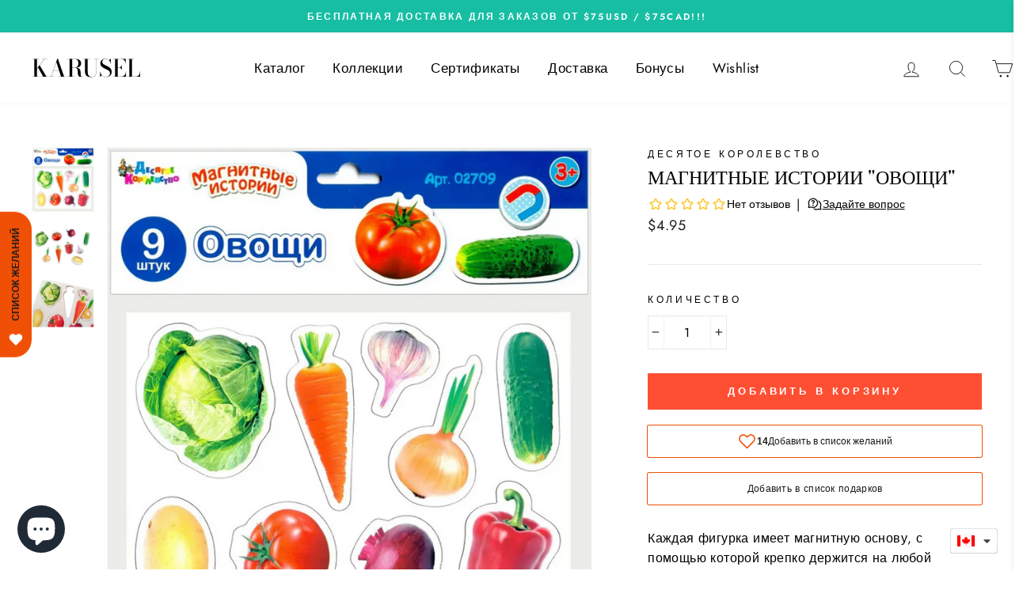

--- FILE ---
content_type: text/html; charset=utf-8
request_url: https://karuselbooks.com/apps/reviews/products?url=https:/karuselbooks.com/products/magnitnye-istorii-ovoshchi
body_size: 1268
content:
 [ { "@context": "http://schema.org",  "@type": "Product",  "@id": "https://karuselbooks.com/products/magnitnye-istorii-ovoshchi#product_sp_schemaplus", "mainEntityOfPage": { "@type": "WebPage", "@id": "https://karuselbooks.com/products/magnitnye-istorii-ovoshchi#webpage_sp_schemaplus", "sdDatePublished": "2025-11-08T13:41-0500", "sdPublisher": { "@context": "http://schema.org", "@type": "Organization", "@id": "https://schemaplus.io", "name": "SchemaPlus App" } }, "additionalProperty": [    { "@type": "PropertyValue", "name" : "Tags", "value": [  "RU",  "Возраст_для-дошкольников",  "Возраст_для-самых-маленьких",  "Жанр_магнитные-игры",  "Категория_игрушки",  "Язык_русский"  ] }   ,{"@type": "PropertyValue", "name" : "Title", "value": [  "Default Title"  ] }   ],     "brand": { "@type": "Brand", "name": "Karusel",  "url": "https://karuselbooks.com/collections/vendors?q=%D0%94%D0%B5%D1%81%D1%8F%D1%82%D0%BE%D0%B5%20%D0%BA%D0%BE%D1%80%D0%BE%D0%BB%D0%B5%D0%B2%D1%81%D1%82%D0%B2%D0%BE"  },  "category":"games", "color": "", "depth":"", "height":"", "itemCondition":"http://schema.org/NewCondition", "logo":"", "manufacturer":"", "material": "", "model":"",  "offers": { "@type": "Offer", "@id": "7027893305459",   "availability": "http://schema.org/InStock",    "inventoryLevel": { "@type": "QuantitativeValue", "value": "8" },    "price" : 4.95, "priceSpecification": [ { "@type": "UnitPriceSpecification", "price": 4.95, "priceCurrency": "CAD" }  ],      "priceCurrency": "CAD", "description": "CAD-495-\u003cspan class=trans-money\u003e$4.95\u003c\/span\u003e-\u003cspan class=trans-money\u003e$4.95 CAD\u003c\/span\u003e-4.95", "priceValidUntil": "2030-12-21",    "shippingDetails": [  { "@type": "OfferShippingDetails", "shippingRate": { "@type": "MonetaryAmount",    "currency": "CAD" }, "shippingDestination": { "@type": "DefinedRegion", "addressCountry": [  ] }, "deliveryTime": { "@type": "ShippingDeliveryTime", "handlingTime": { "@type": "QuantitativeValue", "minValue": "", "maxValue": "", "unitCode": "DAY" }, "transitTime": { "@type": "QuantitativeValue", "minValue": "", "maxValue": "", "unitCode": "DAY" } }  }  ],   "seller": { "@type": "Organization", "name": "Karusel", "@id": "https://karuselbooks.com#organization_sp_schemaplus" } },     "productID":"7027893305459",  "productionDate":"", "purchaseDate":"", "releaseDate":"",  "review": "",   "sku": "G1010273",   "gtin13": "4606088027098", "mpn": "",  "weight": { "@type": "QuantitativeValue", "unitCode": "LBR", "value": "0.06" }, "width":"",    "description": "Каждая фигурка имеет магнитную основу, с помощью которой крепко держится на любой металлической поверхности. Играйте с магнитами на дверце холодильника или используйте магнитную доску (не входит в набор). В наборе 9 фигур.\nСерия: Магнитные истории",  "image": [      "https:\/\/karuselbooks.com\/cdn\/shop\/products\/b00a0c3dcacd2e3c08be6a57a5748bca.png?v=1667898447\u0026width=600"    ,"https:\/\/karuselbooks.com\/cdn\/shop\/products\/c3d747389047a23d9a683a6bbe87910b.png?v=1667898447\u0026width=600"    ,"https:\/\/karuselbooks.com\/cdn\/shop\/products\/1057d5ae42afe431b05bf1891563f9ef_35c9c89e-7265-4e62-afcd-3dac8f3594ff.png?v=1667898442\u0026width=600"      ,"https:\/\/karuselbooks.com\/cdn\/shop\/products\/b00a0c3dcacd2e3c08be6a57a5748bca.png?v=1667898447\u0026width=600"    ], "name": "Магнитные истории \"Овощи\"", "url": "https://karuselbooks.com/products/magnitnye-istorii-ovoshchi" }      ,{ "@context": "http://schema.org", "@type": "BreadcrumbList", "name": "Karusel Breadcrumbs Schema by SchemaPlus", "itemListElement": [  { "@type": "ListItem", "position": 1, "item": { "@id": "https://karuselbooks.com/collections", "name": "Products" } }, { "@type": "ListItem", "position": 2, "item": { "@id": "https://karuselbooks.com/collections/books-and-games", "name": "BOOKS AND GAMES" } },  { "@type": "ListItem", "position": 3, "item": { "@id": "https://karuselbooks.com/products/magnitnye-istorii-ovoshchi#breadcrumb_sp_schemaplus", "name": "Магнитные истории \"Овощи\"" } } ] }  ]

--- FILE ---
content_type: text/javascript; charset=utf-8
request_url: https://karuselbooks.com/products/magnitnye-istorii-ovoshchi.js?currency=CAD&country=CA
body_size: 1113
content:
{"id":7027893305459,"title":"Магнитные истории \"Овощи\"","handle":"magnitnye-istorii-ovoshchi","description":"\u003cp\u003eКаждая фигурка имеет магнитную основу, с помощью которой крепко держится на любой металлической поверхности. Играйте с магнитами на дверце холодильника или используйте магнитную доску (не входит в набор). В наборе 9 фигур.\u003c\/p\u003e\n\u003cp\u003eСерия: \u003ca href=\"https:\/\/karuselbooks.com\/collections\/%D0%BC%D0%B0%D0%B3%D0%BD%D0%B8%D1%82%D0%BD%D1%8B%D0%B5-%D0%B8%D1%81%D1%82%D0%BE%D1%80%D0%B8%D0%B8\" title=\"магниты для игры детские\"\u003eМагнитные истории\u003c\/a\u003e\u003c\/p\u003e","published_at":"2022-11-08T04:07:32-05:00","created_at":"2022-11-07T12:01:10-05:00","vendor":"Десятое королевство","type":"games","tags":["RU","Возраст_для-дошкольников","Возраст_для-самых-маленьких","Жанр_магнитные-игры","Категория_игрушки","Язык_русский"],"price":495,"price_min":495,"price_max":495,"available":true,"price_varies":false,"compare_at_price":null,"compare_at_price_min":0,"compare_at_price_max":0,"compare_at_price_varies":false,"variants":[{"id":40560905748595,"title":"Default Title","option1":"Default Title","option2":null,"option3":null,"sku":"G1010273","requires_shipping":true,"taxable":true,"featured_image":null,"available":true,"name":"Магнитные истории \"Овощи\"","public_title":null,"options":["Default Title"],"price":495,"weight":60,"compare_at_price":null,"inventory_management":"shopify","barcode":"4606088027098","requires_selling_plan":false,"selling_plan_allocations":[]}],"images":["\/\/cdn.shopify.com\/s\/files\/1\/2467\/0413\/products\/b00a0c3dcacd2e3c08be6a57a5748bca.png?v=1667898447","\/\/cdn.shopify.com\/s\/files\/1\/2467\/0413\/products\/c3d747389047a23d9a683a6bbe87910b.png?v=1667898447","\/\/cdn.shopify.com\/s\/files\/1\/2467\/0413\/products\/1057d5ae42afe431b05bf1891563f9ef_35c9c89e-7265-4e62-afcd-3dac8f3594ff.png?v=1667898442"],"featured_image":"\/\/cdn.shopify.com\/s\/files\/1\/2467\/0413\/products\/b00a0c3dcacd2e3c08be6a57a5748bca.png?v=1667898447","options":[{"name":"Title","position":1,"values":["Default Title"]}],"url":"\/products\/magnitnye-istorii-ovoshchi","media":[{"alt":null,"id":23458435399795,"position":1,"preview_image":{"aspect_ratio":0.959,"height":877,"width":841,"src":"https:\/\/cdn.shopify.com\/s\/files\/1\/2467\/0413\/products\/b00a0c3dcacd2e3c08be6a57a5748bca.png?v=1667898447"},"aspect_ratio":0.959,"height":877,"media_type":"image","src":"https:\/\/cdn.shopify.com\/s\/files\/1\/2467\/0413\/products\/b00a0c3dcacd2e3c08be6a57a5748bca.png?v=1667898447","width":841},{"alt":null,"id":23458435367027,"position":2,"preview_image":{"aspect_ratio":1.503,"height":595,"width":894,"src":"https:\/\/cdn.shopify.com\/s\/files\/1\/2467\/0413\/products\/c3d747389047a23d9a683a6bbe87910b.png?v=1667898447"},"aspect_ratio":1.503,"height":595,"media_type":"image","src":"https:\/\/cdn.shopify.com\/s\/files\/1\/2467\/0413\/products\/c3d747389047a23d9a683a6bbe87910b.png?v=1667898447","width":894},{"alt":null,"id":23458435432563,"position":3,"preview_image":{"aspect_ratio":1.311,"height":877,"width":1150,"src":"https:\/\/cdn.shopify.com\/s\/files\/1\/2467\/0413\/products\/1057d5ae42afe431b05bf1891563f9ef_35c9c89e-7265-4e62-afcd-3dac8f3594ff.png?v=1667898442"},"aspect_ratio":1.311,"height":877,"media_type":"image","src":"https:\/\/cdn.shopify.com\/s\/files\/1\/2467\/0413\/products\/1057d5ae42afe431b05bf1891563f9ef_35c9c89e-7265-4e62-afcd-3dac8f3594ff.png?v=1667898442","width":1150}],"requires_selling_plan":false,"selling_plan_groups":[]}

--- FILE ---
content_type: text/javascript
request_url: https://static.growave.io/growave-build/5372.cb01360f.js
body_size: 2009
content:
"use strict";(gwWebpackGlobal.webpackChunkstorefront_spa=gwWebpackGlobal.webpackChunkstorefront_spa||[]).push([[5372],{5866:(t,e,i)=>{i.d(e,{A:()=>f});var r=i(19250),s=i(93e3),g=i(24755),o=function(t,e,i,r){var s,g=arguments.length,o=g<3?e:null===r?r=Object.getOwnPropertyDescriptor(e,i):r;if("object"==typeof Reflect&&"function"==typeof Reflect.decorate)o=Reflect.decorate(t,e,i,r);else for(var d=t.length-1;d>=0;d--)(s=t[d])&&(o=(g<3?s(o):g>3?s(e,i,o):s(e,i))||o);return g>3&&o&&Object.defineProperty(e,i,o),o},d=function(t,e){if("object"==typeof Reflect&&"function"==typeof Reflect.metadata)return Reflect.metadata(t,e)};let R=class extends r.A{constructor(t){super(t),this.registries$=this.select((t=>t.registries)),this.registryTypes$=this.select((t=>t.registryTypes)),this.sharedRegistry$=this.select((t=>t.sharedRegistry)),this.customerAddresses$=this.select((t=>t.customerAddresses)),this.status$=this.selectStatus(),this.sharingStatus$=this.select((t=>t.sharingStatus)),this.changeRegistryStatus$=this.select((t=>t.changeRegistryStatus)),this.customerAddressesStatus$=this.select((t=>t.customerAddressesStatus)),this.loadMoreStatus$=this.select((t=>t.loadMoreStatus)),this.error$=this.selectError()}selectItemInRegistry(t,e,i){return this.select((r=>{if(!t||!e)return;const s=r.registries.find((t=>t.id===i));return s?.items.find((i=>i.productId===t&&i.variantId===e))}))}selectIsItemLoadingInRegistry(t,e){return this.select((i=>{if(!t)return!1;const r=i.itemsLoadingInRegistriesStatuses[t];return!!r&&r.some((t=>t===e))}))}selectVariantExistsInRegistries(t,e){return this.select((({registries:i})=>!(!t||!e)&&i.some((i=>i.items.some((i=>i.productId===t&&i.variantId===e))))))}};R=o([(0,s.Gr)(),d("design:paramtypes",[g.A])],R);const f=R},69003:(t,e,i)=>{i.d(e,{A:()=>m});var r=i(14938),s=i(8596),g=i(50911),o=i(28581),d=i(66847),R=i(59099),f=i(93e3),a=i(40802),y=i(62904),h=i(24755),u=i(15958),c=function(t,e,i,r){var s,g=arguments.length,o=g<3?e:null===r?r=Object.getOwnPropertyDescriptor(e,i):r;if("object"==typeof Reflect&&"function"==typeof Reflect.decorate)o=Reflect.decorate(t,e,i,r);else for(var d=t.length-1;d>=0;d--)(s=t[d])&&(o=(g<3?s(o):g>3?s(e,i,o):s(e,i))||o);return g>3&&o&&Object.defineProperty(e,i,o),o},S=function(t,e){if("object"==typeof Reflect&&"function"==typeof Reflect.metadata)return Reflect.metadata(t,e)},n=function(t,e){return function(i,r){e(i,r,t)}};let p=class{constructor(t,e,i,r,s){this.giftRegistryStore=t,this.giftCartStore=e,this.giftRegistryApiService=i,this.productsService=r,this.logger=s}getGiftRegistriesWithItems(){this.logger.debug("GiftRegistryService.getGiftRegistriesWithItems is started");const t=this.giftRegistryStore.getStatus()===r.X.VIRGIN?r.X.INITIAL_LOADING:r.X.LOADING;return this.giftRegistryStore.setStatus(t),this.giftRegistryApiService.getGiftRegistriesWithItems().pipe((0,d.W)((t=>{throw this.giftRegistryStore.setStatus(r.X.ERROR),this.logger.debug("GiftRegistryService.getGiftRegistriesWithItems is errored",{error:t}),t})),(0,R.M)((t=>{t.giftRegistriesWithItems.forEach((t=>{t.items.forEach((t=>{this.productsService.addProductForFetching(t.productId)}))}))})),(0,R.M)((t=>{(0,s.hO)((()=>{this.giftRegistryStore.update((e=>({...e,registries:t.giftRegistriesWithItems}))),this.giftRegistryStore.setStatus(r.X.READY)})),this.logger.debug("GiftRegistryService.getGiftRegistriesWithItems is ready")})))}getGiftRegistryTypes(){return this.logger.debug("GiftRegistryService.getGiftRegistryTypes is started"),this.giftRegistryApiService.getGiftRegistryTypes().pipe((0,d.W)((t=>{throw this.giftRegistryStore.setStatus(r.X.ERROR),this.logger.debug("GiftRegistryService.getGiftRegistryTypes is errored",{error:t}),t})),(0,R.M)((t=>{(0,s.hO)((()=>{this.giftRegistryStore.update((e=>({...e,registryTypes:t.giftRegistryTypes})))})),this.logger.debug("GiftRegistryService.getGiftRegistryTypes is ready")})))}getGiftRegistryItems(t){return this.logger.debug("GiftRegistryService.getGiftRegistryItems is started"),this.giftRegistryStore.setLoadMoreStatus(r.X.LOADING),this.giftRegistryApiService.getGiftRegistryItems(t).pipe((0,d.W)((t=>{throw this.giftRegistryStore.setLoadMoreStatus(r.X.ERROR),this.logger.debug("GiftRegistryService.getGiftRegistryItems is errored",{error:t}),t})),(0,R.M)((t=>{t.items.forEach((t=>{this.productsService.addProductForFetching(t.giftRegistryItem.productId)}))})),(0,R.M)((e=>{this.logger.debug("GiftRegistryService.getGiftRegistryItems is ready",{data:e}),(0,s.hO)((()=>{this.giftRegistryStore.update((i=>({...i,registries:i.registries.map((i=>i.id===t.giftRegistryId?{...i,items:(0,s.Jk)(i.items,e.items.map((t=>t.giftRegistryItem))),totalCount:e.totalCount,currentOffset:e.currentOffset}:i))}))),this.giftRegistryStore.setLoadMoreStatus(r.X.READY)}))})))}getCustomerAddresses(){return this.logger.debug("GiftRegistryService.getCustomerAddresses is started"),this.giftRegistryStore.setCustomerAddressesStatus(r.X.LOADING),this.giftRegistryApiService.getCustomerAddresses().pipe((0,d.W)((t=>{throw this.giftRegistryStore.setCustomerAddressesStatus(r.X.ERROR),this.logger.debug("GiftRegistryService.getCustomerAddresses is errored",{error:t}),t})),(0,R.M)((t=>{(0,s.hO)((()=>{this.giftRegistryStore.update((e=>({...e,customerAddresses:t.customerAddresses}))),this.giftRegistryStore.setCustomerAddressesStatus(r.X.READY)})),this.logger.debug("GiftRegistryService.getCustomerAddresses is ready")})))}getSharedGiftRegistry(t){return this.logger.debug("GiftRegistryService.getSharedGiftRegistry is started"),this.giftRegistryStore.setSharingStatus(r.X.LOADING),this.giftRegistryApiService.getSharedGiftRegistry(t).pipe((0,d.W)((t=>{throw(0,s.hO)((()=>{this.giftRegistryStore.setError(t),this.giftRegistryStore.setSharingStatus(r.X.ERROR)})),this.logger.debug("GiftRegistryService.getSharedGiftRegistry is errored",{error:t}),t})),(0,R.M)((t=>{t.giftRegistryWithItems.items.forEach((t=>{this.productsService.addProductForFetching(t.productId)}))})),(0,R.M)((t=>{(0,s.hO)((()=>{this.giftRegistryStore.update((e=>({...e,sharedRegistry:t.giftRegistryWithItems}))),this.giftRegistryStore.setSharingStatus(r.X.READY),this.giftCartStore.update((e=>({...e,registryId:t.giftRegistryWithItems.id,registrant:t.giftRegistryWithItems.registrant})))})),this.logger.debug("GiftRegistryService.getSharedGiftRegistry is ready")})))}createGiftRegistry(t){return this.logger.debug("GiftRegistryService.createGiftRegistry is started"),this.giftRegistryStore.setChangeRegistryStatus(r.X.LOADING),this.giftRegistryApiService.createGiftRegistry(t).pipe((0,d.W)((t=>{throw(0,s.hO)((()=>{this.giftRegistryStore.setError(t),this.giftRegistryStore.setChangeRegistryStatus(r.X.ERROR)})),this.logger.debug("GiftRegistryService.createGiftRegistry is errored",{error:t}),t})),(0,R.M)((t=>{this.logger.debug("GiftRegistryService.createGiftRegistry is ready",t),(0,s.hO)((()=>{this.giftRegistryStore.update((e=>({...e,registries:[{...t,items:[],perPage:24,totalCount:0,currentOffset:0},...e.registries]}))),this.giftRegistryStore.setChangeRegistryStatus(r.X.READY)}))})))}deleteGiftRegistry(t){return this.logger.debug("GiftRegistryService.deleteGiftRegistry is started"),this.giftRegistryApiService.deleteGiftRegistry(t).pipe((0,d.W)((t=>{throw(0,s.hO)((()=>{this.giftRegistryStore.setError(t)})),this.logger.debug("GiftRegistryService.deleteGiftRegistry is errored",{error:t}),t})),(0,R.M)((t=>{this.giftRegistryStore.update((e=>({...e,registries:e.registries.filter((e=>e.id!==t.id))}))),this.logger.debug("GiftRegistryService.deleteGiftRegistry is ready",t)})))}updateGiftRegistry(t){return this.logger.debug("GiftRegistryService.updateGiftRegistry is started"),this.giftRegistryStore.setChangeRegistryStatus(r.X.LOADING),this.giftRegistryApiService.updateGiftRegistry(t).pipe((0,d.W)((t=>{throw(0,s.hO)((()=>{this.giftRegistryStore.setError(t),this.giftRegistryStore.setChangeRegistryStatus(r.X.ERROR)})),this.logger.debug("GiftRegistryService.updateGiftRegistry is errored",{error:t}),t})),(0,R.M)((t=>{(0,s.hO)((()=>{this.giftRegistryStore.update((e=>({...e,registries:e.registries.map((e=>e.id===t.id?{...t,items:e.items,perPage:e.perPage,totalCount:e.totalCount,currentOffset:e.currentOffset}:e))}))),this.giftRegistryStore.setChangeRegistryStatus(r.X.READY)})),this.logger.debug("GiftRegistryService.updateGiftRegistry is ready",t)})))}shareGiftRegistry(t,e){return this.logger.debug("GiftRegistryService.shareGiftRegistry is started"),this.giftRegistryStore.setSharingStatus(r.X.LOADING),this.giftRegistryApiService.shareGiftRegistry(t,e).pipe((0,d.W)((t=>{throw(0,s.hO)((()=>{this.giftRegistryStore.setError(t),this.giftRegistryStore.setSharingStatus(r.X.ERROR)})),this.logger.debug("GiftRegistryService.shareGiftRegistry is errored",{error:t}),t})),(0,R.M)((()=>{this.logger.debug("GiftRegistryService.shareGiftRegistry is ready",{channelName:t,giftRegistryId:e}),this.giftRegistryStore.setSharingStatus(r.X.READY)})))}createGiftRegistryItem(t){return this.logger.debug("GiftRegistryService.createGiftRegistryItem is started"),(0,s.hO)((()=>{this.giftRegistryStore.setItemLoadingInRegistry(t.productId,t.giftRegistryId)})),this.giftRegistryApiService.createGiftRegistryItem(t).pipe((0,d.W)((e=>{throw(0,s.hO)((()=>{this.giftRegistryStore.setError(e),this.giftRegistryStore.unSetItemLoadingInRegistry(t.productId,t.giftRegistryId)})),this.logger.debug("GiftRegistryService.createGiftRegistryItem is errored",{error:e}),e})),(0,R.M)((e=>{(0,s.hO)((()=>{this.giftRegistryStore.update((i=>({...i,registries:i.registries.map((i=>i.id===t.giftRegistryId?{...i,items:[e,...i.items]}:i))}))),this.giftRegistryStore.unSetItemLoadingInRegistry(t.productId,t.giftRegistryId)})),this.logger.debug("GiftRegistryService.createGiftRegistryItem is ready",t)})))}deleteGiftRegistryItem(t){return this.logger.debug("GiftRegistryService.deleteGiftRegistryItem is started"),this.giftRegistryStore.setItemLoadingInRegistry(t.productId,t.registryId),this.giftRegistryApiService.deleteGiftRegistryItem({giftRegistryItemId:t.itemId}).pipe((0,d.W)((e=>{throw(0,s.hO)((()=>{this.giftRegistryStore.setError(e),this.giftRegistryStore.unSetItemLoadingInRegistry(t.productId,t.registryId)})),this.logger.debug("GiftRegistryService.deleteGiftRegistryItem is errored",{error:e}),e})),(0,R.M)((e=>{(0,s.hO)((()=>{this.giftRegistryStore.update((i=>({...i,registries:i.registries.map((i=>i.id===t.registryId?{...i,items:i.items.filter((t=>t.id!==e.id))}:i))}))),this.giftRegistryStore.unSetItemLoadingInRegistry(t.productId,t.registryId)})),this.logger.debug("GiftRegistryService.deleteGiftRegistryItem is ready",t)})))}moveGiftRegistryItem(t){return this.logger.debug("GiftRegistryService.moveGiftRegistryItem is started"),this.giftRegistryApiService.moveGiftRegistryItem(t).pipe((0,d.W)((t=>{throw(0,s.hO)((()=>{this.giftRegistryStore.setError(t)})),this.logger.debug("GiftRegistryService.moveGiftRegistryItem is errored",{error:t}),t})),(0,R.M)((e=>{(0,s.hO)((()=>{this.giftRegistryStore.update((i=>({...i,registries:i.registries.map((i=>i.id===t.fromGiftRegistryId?{...i,items:i.items.filter((t=>t.id!==e.id))}:i))}))),this.giftRegistryStore.update((i=>({...i,registries:i.registries.map((i=>i.id===t.toGiftRegistryId?{...i,items:[...i.items,e]}:i))})))})),this.logger.debug("GiftRegistryService.moveGiftRegistryItem is ready")})))}updateGiftRegistryItem(t){return this.logger.debug("GiftRegistryService.updateGiftRegistryItem is started"),this.giftRegistryApiService.updateGiftRegistryItem(t).pipe((0,d.W)((t=>{throw(0,s.hO)((()=>{this.giftRegistryStore.setError(t)})),this.logger.debug("GiftRegistryService.updateGiftRegistryItem is errored",{error:t}),t})),(0,R.M)((e=>{this.giftRegistryStore.update((i=>({...i,registries:i.registries.map((i=>i.id===t.giftRegistryItem.giftRegistryId?{...i,items:i.items.map((i=>i.id===t.giftRegistryItem.id?e:i))}:i))})))})))}};p=c([(0,f.Gr)(),n(3,(0,f.WQ)(o.BW)),n(4,(0,f.WQ)(u.LC)),S("design:paramtypes",[h.A,y.A,a.z,g.g,Object])],p);const m=p},24755:(t,e,i)=>{i.d(e,{A:()=>a});var r=i(14938),s=i(79359),g=i(8596),o=i(93e3),d=function(t,e,i,r){var s,g=arguments.length,o=g<3?e:null===r?r=Object.getOwnPropertyDescriptor(e,i):r;if("object"==typeof Reflect&&"function"==typeof Reflect.decorate)o=Reflect.decorate(t,e,i,r);else for(var d=t.length-1;d>=0;d--)(s=t[d])&&(o=(g<3?s(o):g>3?s(e,i,o):s(e,i))||o);return g>3&&o&&Object.defineProperty(e,i,o),o},R=function(t,e){if("object"==typeof Reflect&&"function"==typeof Reflect.metadata)return Reflect.metadata(t,e)};let f=class extends s.A{constructor(){super({registries:[],sharedRegistry:null,registryTypes:[],customerAddresses:[],sharingStatus:r.X.VIRGIN,changeRegistryStatus:r.X.VIRGIN,customerAddressesStatus:r.X.VIRGIN,loadMoreStatus:r.X.VIRGIN,itemsLoadingInRegistriesStatuses:{}})}setSharingStatus(t){this.update((e=>({...e,sharingStatus:t})))}setChangeRegistryStatus(t){this.update((e=>({...e,changeRegistryStatus:t})))}setCustomerAddressesStatus(t){this.update((e=>({...e,customerAddressesStatus:t})))}setLoadMoreStatus(t){this.update((e=>({...e,loadMoreStatus:t})))}setItemLoadingInRegistry(t,e){this.update((i=>({...i,itemsLoadingInRegistriesStatuses:{...i.itemsLoadingInRegistriesStatuses,[t]:[...i.itemsLoadingInRegistriesStatuses[t]||[],e]}})))}unSetItemLoadingInRegistry(t,e){this.update((i=>({...i,itemsLoadingInRegistriesStatuses:{...i.itemsLoadingInRegistriesStatuses,[t]:i.itemsLoadingInRegistriesStatuses[t].filter((t=>t!==e))}})))}};f=d([(0,o.Gr)(),(0,g.g7)({name:"GiftRegistryStore"}),R("design:paramtypes",[])],f);const a=f}}]);
//# sourceMappingURL=5372.cb01360f.js.map

--- FILE ---
content_type: image/svg+xml
request_url: https://app.transtore.app/flags/sv.svg
body_size: 65919
content:
<svg xmlns="http://www.w3.org/2000/svg" width="1005" height="567"><path fill="#fff" fill-rule="evenodd" d="M0 0h1005v567H0z"/><path fill="#0047ab" fill-rule="evenodd" d="M0 378h1005v189H0zM0 0h1005v189H0z"/><path d="M463.041 354.917l-.035.035.802 5.406c-1.46-.524-2.786.345-3.418 1.5-1.003 2.032-.148 3.565 1.813 4.57l2.617 1.29 4.812-9.417-1.917-1.012-1.884 3.837h-.069l-.419-5.058-2.302-1.15zm.453 7.22c.387-.052.822.073 1.29.28l.28.139-1.36 2.581-.279-.14c-.873-.502-1.444-1.027-.942-2.092.294-.503.624-.716 1.011-.768zm-8.872-2.295l1.286-1.875-2.899-1.943 1.004-1.434 2.811 1.875 1.592-2.376-2.965-1.943 1.003-1.501 4.773 3.18-5.928 8.852-4.71-3.18 1.004-1.44 2.964 1.874m-1.91-12.444v.035l-2.617 2.965-.766-.628c-1.723-1.524-3.41-1.449-4.849.21-1.592 1.874-1.007 3.48.802 4.987l2.163 1.883 6.871-8.056zm-5.65 3.487c.462-.101.933.144 1.464.594l.314.279-1.883 2.163-.35-.176c-.763-.652-1.168-1.328-.383-2.266.302-.351.56-.532.838-.594zm-7.395-.921l-1.438-1.59 4.425-3.99c.937-.871 2.245-2.244 1.003-3.556-1.222-1.373-2.682-.195-3.684.637l-4.34 3.99-1.438-1.596 4.71-4.27c1.874-1.724 4.12-2.159 6.082 0 2.026 2.16 1.286 4.336-.633 6.083l-4.622 4.27m-4.146-20.019a2.489 2.489 0 00-.454.035 3.27 3.27 0 00-1.29.523c-.938.653-1.614 1.812-1.047 3.035-.806-.285-1.635-.049-2.267.454-1.722 1.155-1.643 2.606-.488 4.325l1.5 2.163 8.685-6-1.884-2.72c-.715-1.073-1.688-1.789-2.755-1.815zm.14 2.268c.642-.053 1.109.445 1.534 1.081l.28.35v.068l-2.269 1.5-.174-.28c-.48-.808-1.071-1.76-.069-2.475.256-.165.483-.226.697-.244zm-3.105 3.069c.388.003.733.282 1.046.732l.105.21-2.023 1.43-.174-.175c-.436-.652-.571-1.314.28-1.883.301-.22.533-.315.766-.313zm-.148-9.818l-1.438-2.684 1.503-.848 2.529 4.554-9.352 5.056-1.068-1.87 7.826-4.208m-1.591-7.545l.785 2.026-9.702 4.275-.85-2.026 9.79-4.275m-10.988-7.322c-.502.714-.567 1.719-.349 2.68.719 1.874 2.747 2.46 4.556 1.874 1.656-.502 2.965-2.244 2.31-4.118-.196-.938-1.002-1.591-1.808-2.032l2.31-.714c.633.63 1.155 1.284 1.438 2.154.939 2.963-.784 5.932-3.552 6.892-2.9.848-6.083-.351-7.107-3.465-.283-.787-.283-1.658-.197-2.534l2.377-.721m5.087-14.222l-9.94 6 .314 1.674 11.44 2.302-.419-2.232-2.302-.523h-.07l-.697-3.767 2.093-1.221zm-3.14 4.395l.42 2.511-3.977-.487zm-2.964-24.206c-2.507.214-4.39 2.063-4.639 4.848L414 284.53l10.463.871.28-3.034c.218-3.117-1.848-5.524-4.813-5.72a6.046 6.046 0 00-1.117 0zm.176 2.372c.23-.02.47-.017.731 0 1.897.152 3.091 1.18 2.895 3.557v.35l-6.348-.524.07-.349c.133-1.907 1.026-2.905 2.65-3.034zm-1.513-8.272l2.245.414.72-3.335 1.721.348-.633 3.336 2.814.632.719-3.466 1.743.283-1.155 5.647-10.355-2.159 1.068-5.58 1.81.348-.72 3.467m4.077-13.933l2.18.854 1.221-3.188 1.656.638-1.22 3.18 2.681 1.004 1.286-3.247 1.656.63-2.091 5.274-9.941-3.834 2.18-5.273 1.657.563-1.286 3.337m10.115-5.385l1.373-2.685 1.656.787-2.376 4.62-9.482-4.837 1.002-1.875 7.827 3.99m2.964-16.614c-.631 0-1.286.195-1.656.787-.415.569-.415 1.373.065 1.808 1.439 1.004 3.466-2.964 6.365-.781 1.657 1.284 2.027 3.27.72 5.055-.938 1.223-2.245 1.591-3.685 1.502l-.195-1.936c.85.279 1.874.061 2.376-.637.566-.63.283-1.59-.349-2.026-.85-.63-1.722 0-2.53.502-1.22.787-2.462 1.223-3.77.196-1.44-1.004-1.723-2.963-.633-4.425.567-.782 1.723-1.591 2.747-1.719l.566 1.651m4.713-9.361l-1.15 1.22 4.848 10.674 1.57-1.64-1.012-2.162.035-.07 2.685-2.721 2.163.907 1.57-1.64zm1.64 3.068h.07v.036l3.313 1.5-1.64 1.744zm11.262-2.468l2.377-1.876 1.068 1.352-4.056 3.27-6.67-8.26 1.723-1.374 5.494 6.888m6.735-6.825l.065-.062-1.809-7.327 2.027-1.217 2.158 11.53-1.067.63-9.418-6.953 1.962-1.223 6.082 4.622m7.773-12.54l-1.5.732.559 11.65 2.022-.942-.069-2.372h.035l3.488-1.605 1.64 1.64 2.162-.838zm.419 3.487l2.581 2.652-2.162.94zm10.882-7.115a6.53 6.53 0 00-1.15.243l-2.895.769 2.964 10.219 2.93-.837c3.052-.892 4.447-3.696 3.663-6.592-.783-2.56-2.902-4.09-5.512-3.802zm.523 2.162c1.306.049 2.156.814 2.582 2.338.588 1.83.01 3.38-2.302 4.01l-.28.105-1.814-6.14.35-.138a4.795 4.795 0 011.464-.175zm12.767-5.301c-.197.005-.39.01-.594.035-3.117.435-5.053 3.35-4.639 6.312.437 2.97 2.991 5.193 6.175 4.78 3.182-.436 5.017-3.28 4.604-6.245-.348-2.783-2.592-4.96-5.546-4.882zm-.244 2.372c1.678-.218 3.152 1.225 3.348 2.755.13 1.434-.886 3.378-2.477 3.663-1.666.215-3.169-1.428-3.383-2.86-.153-1.614.789-3.363 2.511-3.558zm9.138-2.86l-.14 10.673h2.163v-4.291h.07l2.616 4.29 2.581.069v-.034l-3.035-4.569c1.461-.218 2.268-1.523 2.268-2.896.065-2.249-1.448-3.182-3.628-3.244zm2.092 1.883h.28c1.025 0 1.814.243 1.814 1.465 0 1.155-.78 1.43-1.85 1.43h-.209l-.035.035zm20.415 2.391l-.567 2.25 3.333.781-.413 1.808-3.334-.847-.633 2.745 3.403.937-.419 1.724-5.49-1.44 2.528-10.29 5.58 1.373-.435 1.814-3.466-.855m7.98 0l1.435.57 2.617 9.069h.068l2.678-6.586 1.964.787-3.99 10.006-1.44-.569-2.679-9.07-2.661 6.737-2.026-.781 4.058-10.14m14.186 16.893l2.533 1.595-.937 1.502-4.426-2.68 5.642-9.068 1.814 1.156-4.627 7.456m12.873-2.003l-10.22 5.825 1.71 1.36 2.093-1.15.034.034 2.965 2.442-.732 2.232 1.813 1.43 3.627-11.092zm-1.64 3.14l-1.22 3.453-1.779-1.43zm17.616 13.498l-11.372 2.965 1.291 1.814 2.372-.593h.035l2.232 3.138-1.29 2.024 1.29 1.813 6.384-9.8zm-2.372 2.616l-2.093 3.035-1.36-1.884zm7.555 14.642l-7.172.715-.284-.63 4.839-5.146v-.061l-6.301 2.092-.999-1.941 10.57-3.25.72 1.374-4.99 5.58 7.39-.786.72 1.373-9.07 6.368-.937-1.943 5.492-3.683m5.19 6.976l-2.183.787 1.072 3.18-1.725.569-1.065-3.186-2.684.855 1.133 3.4-1.72.565-1.808-5.428 10.007-3.398 1.87 5.424-1.72.57-1.155-3.4m3.996 6.844l-10.36 2.163.42 2.162 4.115-.942h.07l-3.628 3.558.488 2.511.07.035 3.768-3.907c.524 1.374 2.029 1.784 3.313 1.5 2.243-.435 2.84-2.097 2.337-4.255zm-1.36 2.582v.173c.224 1.025.21 1.897-1.012 2.093-1.178.218-1.619-.432-1.813-1.5v-.21zm-7.084 11.15l-.194-2.092 10.507-1.221.28 2.092-10.57 1.222m8.236 10.311c.721-.567 1.072-1.504 1.072-2.464-.067-2.093-1.875-3.182-3.682-3.182-1.815 0-3.556 1.286-3.556 3.336 0 .85.503 1.809 1.155 2.376l-2.461.065c-.351-.85-.637-1.656-.637-2.529-.06-3.117 2.467-5.428 5.43-5.494 3.031 0 5.649 2.159 5.71 5.363 0 .85-.129 1.723-.564 2.463l-2.467.066m-7.838 1.976l-.208 2.233 2.057 1.15-.487 3.837-2.303.489-.278 2.337 11.3-2.826.21-1.639zm3.559 4.36l3.348 1.5v.105l-3.628.766zm-3.193 26.101c.938-.284 1.59-1.004 1.936-1.808.787-1.943-.501-3.773-2.16-4.426-1.65-.63-3.767-.133-4.553 1.658a3.826 3.826 0 00.195 2.746l-2.31-.848c-.067-.938 0-1.724.285-2.596 1.154-2.901 4.424-4.118 7.103-2.963 2.814 1.066 4.493 4.118 3.338 7.104a6.101 6.101 0 01-1.5 2.094l-2.317-.939m-1.764 5.71l-2.026-1.067-1.656 2.964-1.507-.782 1.573-3.03-2.528-1.373-1.724 3.182-1.507-.849 2.684-5.061 9.353 5.061-2.684 4.99-1.59-.849 1.657-3.12m-2.07 7.763l-.855 1.223-9.414.278-.067.068 5.798 4.208-1.283 1.724-8.701-6.368.854-1.222 9.414-.346h.069l-5.867-4.275 1.284-1.724 8.768 6.457m-18.947 6.016l1.506-1.59 6.363 6.143 1.507-1.657 1.283 1.223-4.554 4.776-1.284-1.221 1.502-1.591-6.368-6.083m-3.098 3.131l-1.675 1.29 2.757 3.349v.07l-4.85-1.605-1.953 1.64.035.07 5.198 1.43c-.961 1.088-.73 2.625.209 3.696 1.373 1.719 3.19 1.408 4.847.035l2.163-1.848-6.731-8.128zm2.058 5.929l1.883 2.268-.21.104c-.808.697-1.52 1.007-2.301.07-.72-.87-.36-1.582.488-2.302zm-8.615-.42l-1.954 1.187.42 2.372h-.036l-3.244 2.023-1.884-1.43-1.953 1.22 9.383 7.011 1.36-.837-2.092-11.544zm-1.257 5.582l.943 3.487h-.07l-2.895-2.267zm-10.45 3.173l-2.813 1.222-.721-1.59 4.71-2.249 4.56 9.637-1.964.848-3.773-7.89m50.076-101.154l2.125 2.785h1.687l-1.466-2.785zm-154.113 88.7l3.477-.429 1.18 1.204-3.016.9z" fill="#fc0"/><path d="M484.357 359.842s3.772-.285 4.425-.285c.567 0 1.876-2.595 2.443-3.03.566-.413 10.572-5.274 17.047-6.301 6.366-.999 16.396-4.839 18.488-5.86 10.726-5.145 22.691-14.716 25.376-18.64 2.745-4.118 5.708-13.628 7.014-18.79.57-2.378 3.84-12.035 3.84-18.64 0-7.675-.937-13.91-2.093-18.922-1.155-4.993-9.7-19.64-14.933-26.12 0 0 11.752 18.205 13.778 25.247 2.026 7.173 2.595 15.87 2.46 20.884-.128 4.12-3.487 19.142-8.476 30.17-3.968 8.85-7.456 9.855-13.629 14.782-2.896 2.311-8.476 6.017-13.187 8.417-4.71 2.309-14.715 5.273-17.33 5.642-2.681.502-16.023 4.425-17.767 5.28-1.722.87-6.3 4.837-7.456 6.144" fill="#090"/><path d="M484.357 359.842s3.772-.285 4.425-.285c.567 0 1.876-2.595 2.443-3.03.566-.413 10.572-5.274 17.047-6.301 6.366-.999 16.396-4.839 18.488-5.86 10.726-5.145 22.691-14.716 25.376-18.64 2.745-4.118 5.708-13.628 7.014-18.79.57-2.378 3.84-12.035 3.84-18.64 0-7.675-.937-13.91-2.093-18.922-1.155-4.993-9.7-19.64-14.933-26.12 0 0 11.752 18.205 13.778 25.247 2.026 7.173 2.595 15.87 2.46 20.884-.128 4.12-3.487 19.142-8.476 30.17-3.968 8.85-7.456 9.855-13.629 14.782-2.896 2.311-8.476 6.017-13.187 8.417-4.71 2.309-14.715 5.273-17.33 5.642-2.681.502-16.023 4.425-17.767 5.28-1.722.87-6.3 4.837-7.456 6.144z" fill="none" stroke="#000" stroke-width=".347"/><path d="M551.326 325.81c-.284-1.373-.413-2.371-.937-2.746-.347-.502-1.875-2.243-2.16-3.398-.28-1.156 0-2.093 0-2.684 0-.564-.413-2.59-.413-2.59s.72-2.467 1.29-2.969c.563-.346 2.092-2.461 2.31-3.03 0 0-.067 1.155.279 1.725.502.563.636 2.092.636 2.962 0 .855-.285 2.903 0 3.902.28 1.155.72 2.092.435 3.404-.195 1.065-1.44 5.425-1.44 5.425" fill="#090"/><path d="M551.326 325.81c-.284-1.373-.413-2.371-.937-2.746-.347-.502-1.875-2.243-2.16-3.398-.28-1.156 0-2.093 0-2.684 0-.564-.413-2.59-.413-2.59s.72-2.467 1.29-2.969c.563-.346 2.092-2.461 2.31-3.03 0 0-.067 1.155.279 1.725.502.563.636 2.092.636 2.962 0 .855-.285 2.903 0 3.902.28 1.155.72 2.092.435 3.404-.195 1.065-1.44 5.425-1.44 5.425" fill="none" stroke="#000" stroke-width=".347"/><path d="M551.696 324.377s3.403-4.276 3.403-6.084c0-1.724.285-2.746.563-3.186.286-.413 2.25-2.68.503-5.426-.781-1.154-.938-1.071-1.374-2.31-.563-1.59-1.718-1.59-1.874-3.184 0 0-.413 1.873-.564 3.468-.133 1.592.129 2.155.28 3.026.133.937-.413 1.941-.413 3.254 0 1.283.133 1.808.133 2.589 0 .419.564 6.016-.636 7.83" fill="#090"/><path d="M551.696 324.377s3.403-4.276 3.403-6.084c0-1.724.285-2.746.563-3.186.286-.413 2.25-2.68.503-5.426-.781-1.154-.938-1.071-1.374-2.31-.563-1.59-1.718-1.59-1.874-3.184 0 0-.413 1.873-.564 3.468-.133 1.592.129 2.155.28 3.026.133.937-.413 1.941-.413 3.254 0 1.283.133 1.808.133 2.589 0 .419.564 6.016-.636 7.83z" fill="none" stroke="#000" stroke-width=".347"/><path d="M514.092 347.285s2.812-.284 3.903-.503c.718-.061 2.463-.501 3.466-.847.785-.286 2.464-1.156 3.904-2.685 2.679-2.896 2.371-4.426 2.896-4.554 1.005-.128-1.501-.413-2.679-.195-1.222.129-2.746.937-3.838 1.942-1.069.999-2.747 2.154-3.335 2.59-.567.419-1.004.636-1.657 1.44-.633.853-.633 1.372-2.681 2.812" fill="#090"/><path d="M514.092 347.285s2.812-.284 3.903-.503c.718-.061 2.463-.501 3.466-.847.785-.286 2.464-1.156 3.904-2.685 2.679-2.896 2.371-4.426 2.896-4.554 1.005-.128-1.501-.413-2.679-.195-1.222.129-2.746.937-3.838 1.942-1.069.999-2.747 2.154-3.335 2.59-.567.419-1.004.636-1.657 1.44-.633.853-.633 1.372-2.681 2.812z" fill="none" stroke="#000" stroke-width=".347"/><path d="M510.255 349.333s7.107-3.18 7.76-3.772c.786-.497 1.941-1.652 2.683-2.462.784-.786 3.768-2.31 4.27-3.336.351-.632 2.16-3.182 3.248-5.207.57-1.072-4.705.284-4.705.284-4.34 1.719-2.312.497-4.71 2.31-1.439 1.067-2.398 2.026-2.747 2.813-.567 1.217-1.22 3.465-1.874 4.553-.567 1.156-1.657 2.596-3.903 4.773" fill="#090"/><path d="M510.255 349.333s7.107-3.18 7.76-3.772c.786-.497 1.941-1.652 2.683-2.462.784-.786 3.768-2.31 4.27-3.336.351-.632 2.16-3.182 3.248-5.207.57-1.072-4.705.284-4.705.284-4.34 1.719-2.312.497-4.71 2.31-1.439 1.067-2.398 2.026-2.747 2.813-.567 1.217-1.22 3.465-1.874 4.553-.567 1.156-1.657 2.596-3.903 4.773z" fill="none" stroke="#000" stroke-width=".347"/><path d="M506.419 350.21s5.776-1.508 8.48-5.146c1.875-2.467 1.94-1.724 2.747-2.528.937-1.072 2.462-2.25 3.77-4.342-.13.195 1.593-5.798 1.593-6.452-.067-.413-2.246.285-4.056 1.005-1.504.652-2.376 1.875-3.683 2.679-1.592 1.004-1.723 3.555-2.464 4.71-1.003 1.719-1.155 2.595-1.155 3.466 0 1.284-.72 1.724-1.156 2.812-.501 1.284-2.028 1.066-4.055 3.773" fill="#090"/><path d="M506.419 350.21s5.776-1.508 8.48-5.146c1.875-2.467 1.94-1.724 2.747-2.528.937-1.072 2.462-2.25 3.77-4.342-.13.195 1.593-5.798 1.593-6.452-.067-.413-2.246.285-4.056 1.005-1.504.652-2.376 1.875-3.683 2.679-1.592 1.004-1.723 3.555-2.464 4.71-1.003 1.719-1.155 2.595-1.155 3.466 0 1.284-.72 1.724-1.156 2.812-.501 1.284-2.028 1.066-4.055 3.773z" fill="none" stroke="#000" stroke-width=".347"/><path d="M515.77 348.312s4.993-2.25 5.712-2.4c.719-.128 1.003-.57 2.03-.848.848-.2 1.59-.854 3.682-.419.849.2 4.488 1.004 5.426.57.853-.413-1.306 2.46-2.395 3.12-1.003.563-2.745.847-4.208.713-1.506-.127-3.554 0-4.273 0-.72 0-1.22.135-2.245-.127-1.004-.286-1.286-.788-3.772-.57" fill="#090"/><path d="M515.77 348.312s4.993-2.25 5.712-2.4c.719-.128 1.003-.57 2.03-.848.848-.2 1.59-.854 3.682-.419.849.2 4.488 1.004 5.426.57.853-.413-1.306 2.46-2.395 3.12-1.003.563-2.745.847-4.208.713-1.506-.127-3.554 0-4.273 0-.72 0-1.22.135-2.245-.127-1.004-.286-1.286-.788-3.772-.57z" fill="none" stroke="#000" stroke-width=".347"/><path d="M512.37 348.312s5.58-1.44 6.518-1.44c.938 0 3.619.195 4.624.413 1.066.133 4.403-.195 5.424.284 1.005.503 5.43 1.066 6.586.782 1.155-.195-2.311 3.186-3.773 3.555-4.492 1.29-3.114 1.072-6.016.351-1.808-.419-4.338-.569-5.21-.72-.872-.133-.72-.63-1.875-1.155-1.22-.502-3.182-1.808-6.3-2.093" fill="#090"/><path d="M512.37 348.312s5.58-1.44 6.518-1.44c.938 0 3.619.195 4.624.413 1.066.133 4.403-.195 5.424.284 1.005.503 5.43 1.066 6.586.782 1.155-.195-2.311 3.186-3.773 3.555-4.492 1.29-3.114 1.072-6.016.351-1.808-.419-4.338-.569-5.21-.72-.872-.133-.72-.63-1.875-1.155-1.22-.502-3.182-1.808-6.3-2.093z" fill="none" stroke="#000" stroke-width=".347"/><path d="M507.792 350.645s5.581-2.31 9.919-1.155c3.03.847 2.964.72 4.12.937 1.352.194 2.529-.502 4.84.435 1.155.413 6.016 2.372 7.327 2.31 1.217-.066-3.84 3.249-5.212 3.03-4.493-.636-8.764.849-10.791.063-1.876-.715-2.966-1.218-3.903-1.501-.937-.352-1.439-1.223-2.005-1.591-.567-.503-.938-1.591-4.273-2.528" fill="#090"/><path d="M507.792 350.645s5.581-2.31 9.919-1.155c3.03.847 2.964.72 4.12.937 1.352.194 2.529-.502 4.84.435 1.155.413 6.016 2.372 7.327 2.31 1.217-.066-3.84 3.249-5.212 3.03-4.493-.636-8.764.849-10.791.063-1.876-.715-2.966-1.218-3.903-1.501-.937-.352-1.439-1.223-2.005-1.591-.567-.503-.938-1.591-4.273-2.528z" fill="none" stroke="#000" stroke-width=".347"/><path d="M537.614 337.781s3.249-3.556 3.834-3.99c.637-.503 2.16-1.59 2.97-2.31.563-.57 1.283-1.876 3.331-2.378.937-.195 3.12-.631 3.69-1.373.63-.782-.069 2.813-.788 3.773-.652 1.004-2.092 2.026-3.466 2.528-1.372.502-3.185 1.507-3.839 1.808-.63.284-.938.636-2.026.787-1.066.195-1.506-.067-3.683 1.155" fill="#090"/><path d="M537.614 337.781s3.249-3.556 3.834-3.99c.637-.503 2.16-1.59 2.97-2.31.563-.57 1.283-1.876 3.331-2.378.937-.195 3.12-.631 3.69-1.373.63-.782-.069 2.813-.788 3.773-.652 1.004-2.092 2.026-3.466 2.528-1.372.502-3.185 1.507-3.839 1.808-.63.284-.938.636-2.026.787-1.066.195-1.506-.067-3.683 1.155z" fill="none" stroke="#000" stroke-width=".347"/><path d="M534.584 339.242s5.492-3.838 6.301-4.207c.848-.413 2.4-.937 3.398-1.289 1.072-.28 3.84-2.243 4.928-2.243 1.072 0 3.181-.129 4.12-.787.853-.782.065 2.595-.939 3.621-3.549 3.115-1.066 2.154-4.051 2.747-1.725.345-4.12 1.372-4.928 1.59-.938.285-1.005-.285-2.243-.195-1.29.067-3.622-.195-6.586.787" fill="#090"/><path d="M534.584 339.242s5.492-3.838 6.301-4.207c.848-.413 2.4-.937 3.398-1.289 1.072-.28 3.84-2.243 4.928-2.243 1.072 0 3.181-.129 4.12-.787.853-.782.065 2.595-.939 3.621-3.549 3.115-1.066 2.154-4.051 2.747-1.725.345-4.12 1.372-4.928 1.59-.938.285-1.005-.285-2.243-.195-1.29.067-3.622-.195-6.586.787z" fill="none" stroke="#000" stroke-width=".347"/><path d="M533.256 340.265s2.243-1.44 6.669-2.155c3.03-.569 2.963-.72 4.057-1.004 1.374-.413 1.652-.413 4.119-.503 1.222-.128 6.083 1.44 7.238.787 1-.57-1.223 1.434-2.528 1.937-1.942.72-1.724 1.942-3.84 2.684-2.22.72-4.553 1.59-5.926 1.284-.938-.129-1.814-.63-3.187-.781-1.373-.135-3.834-2.16-6.58-2.25" fill="#090"/><path d="M533.256 340.265s2.243-1.44 6.669-2.155c3.03-.569 2.963-.72 4.057-1.004 1.374-.413 1.652-.413 4.119-.503 1.222-.128 6.083 1.44 7.238.787 1-.57-1.223 1.434-2.528 1.937-1.942.72-1.724 1.942-3.84 2.684-2.22.72-4.553 1.59-5.926 1.284-.938-.129-1.814-.63-3.187-.781-1.373-.135-3.834-2.16-6.58-2.25z" fill="none" stroke="#000" stroke-width=".347"/><path d="M532.82 339.176s-1.071-5.363-.133-6.585c.35-.564 1.004-1.44 1.155-2.813.134-1.284 1.005-3.466 1.59-4.208.57-.714 1.814-4.119 1.44-4.989 0 0 3.12 3.03 2.964 4.989-.128 1.875-.128 1.44 0 2.317.134.847-.715 3.833-1.284 4.705-.63.853-.284 3.553-.938 4.056-.569.63-4.056 2.964-4.776 2.528" fill="#090"/><path d="M532.82 339.176s-1.071-5.363-.133-6.585c.35-.564 1.004-1.44 1.155-2.813.134-1.284 1.005-3.466 1.59-4.208.57-.714 1.814-4.119 1.44-4.989 0 0 3.12 3.03 2.964 4.989-.128 1.875-.128 1.44 0 2.317.134.847-.715 3.833-1.284 4.705-.63.853-.284 3.553-.938 4.056-.569.63-4.056 2.964-4.776 2.528z" fill="none" stroke="#000" stroke-width=".347"/><path d="M533.256 340.265c-.285.195 1.875-1.658 2.897-2.094 1.071-.412 5.144-1.59 5.43-2.594.284-1.066 3.682-4.555 3.833-5.492.067-.631.659-2.026.57-2.746-.129-.72-.413-2.466-.848-3.465-.42-1.072-1.507-3.556-2.534-3.99 0 0-.848 2.745-1.156 3.772-.278 1.066-.563 2.243-.998 2.813-.413.563-1.875 3.332-2.094 4.426-.066.998-.786 4.424-1.003 5.078-.068.72-2.813 3.772-4.052 4.336" fill="#090"/><path d="M533.256 340.265c-.285.195 1.875-1.658 2.897-2.094 1.071-.412 5.144-1.59 5.43-2.594.284-1.066 3.682-4.555 3.833-5.492.067-.631.659-2.026.57-2.746-.129-.72-.413-2.466-.848-3.465-.42-1.072-1.507-3.556-2.534-3.99 0 0-.848 2.745-1.156 3.772-.278 1.066-.563 2.243-.998 2.813-.413.563-1.875 3.332-2.094 4.426-.066.998-.786 4.424-1.003 5.078-.068.72-2.813 3.772-4.052 4.336z" fill="none" stroke="#000" stroke-width=".347"/><path d="M551.326 325.81c-.194.787 2.16-.714 3.338-.714 1.217 0 4.705.413 5.58-.42.848-.847 2.155-2.526 2.596-2.812.497-.278 2.087-2.896 2.528-4.335.435-1.502 3.549-4.12 3.9-4.426 0 0-4.208-.848-6.892.847-2.59 1.725-2.745 1.29-3.331 1.598-.57.278-5.146 4.118-5.43 5.58-.285 1.434-2.244 3.984-2.311 4.705" fill="#090"/><path d="M551.326 325.81c-.194.787 2.16-.714 3.338-.714 1.217 0 4.705.413 5.58-.42.848-.847 2.155-2.526 2.596-2.812.497-.278 2.087-2.896 2.528-4.335.435-1.502 3.549-4.12 3.9-4.426 0 0-4.208-.848-6.892.847-2.59 1.725-2.745 1.29-3.331 1.598-.57.278-5.146 4.118-5.43 5.58-.285 1.434-2.244 3.984-2.311 4.705z" fill="none" stroke="#000" stroke-width=".347"/><path d="M551.326 325.81s3.773-2.678 4.622-2.528c.937.134 5.056-2.896 5.273-4.772.134-1.003 2.093-2.466 2.534-3.119 1-1.74 1.59-5.709 3.03-6.736 0 0-3.99 1.004-4.994 1.155-1.875.284-3.466.57-4.276 2.25-.63 1.59-1.283 2.896-1.875 3.029-.563.129-1.434 2.155-1.718 4.27-.285 2.026-2.596 6.452-2.596 6.452" fill="#090"/><path d="M551.326 325.81s3.773-2.678 4.622-2.528c.937.134 5.056-2.896 5.273-4.772.134-1.003 2.093-2.466 2.534-3.119 1-1.72 1.59-5.709 3.03-6.736 0 0-3.99 1.004-4.994 1.155-1.875.284-3.466.57-4.276 2.25-.63 1.59-1.283 2.896-1.875 3.029-.563.129-1.434 2.155-1.74 4.27-.285 2.026-2.596 6.452-2.596 6.452z" fill="none" stroke="#000" stroke-width=".347"/><path d="M558.52 305.797c-.63 1.006-.57-5.86-.938-6.514-.284-.72-1.004-2.246-1.59-2.812-.57-.567-.57-2.594-.848-3.184-.285-.566-.134-4.556.279-5.58 0 0 1.155.85 1.814 1.591.563.72 1.59 1.004 1.875 1.875.278.85.87.85 1.283 1.81.435.85.848 2.31.57 3.466-.285 1.155-.135 1.591-.135 2.681 0 1.004-1.44 5.362-2.31 6.667" fill="#090"/><path d="M558.52 305.797c-.63 1.006-.57-5.86-.938-6.514-.284-.72-1.004-2.246-1.59-2.812-.57-.567-.57-2.594-.848-3.184-.285-.566-.134-4.556.279-5.58 0 0 1.155.85 1.814 1.591.563.72 1.59 1.004 1.875 1.875.278.85.87.85 1.283 1.81.435.85.848 2.31.57 3.466-.285 1.155-.135 1.591-.135 2.681 0 1.004-1.44 5.362-2.31 6.667" fill="none" stroke="#000" stroke-width=".347"/><path d="M558.369 306.456s.285-1.941-.418-2.683c-.714-.719-1.434-.719-1.719-1.155-.284-.414-.195-1.004-.502-1.591-.285-.567-.938-1.592-1.005-2.092-.28-1.592-1.155-3.337-.413-5.058 0 0 1.657.501 2.026.85.42.283 1.813 1.439 1.942 2.593.134 1.286.284 1.504.72 2.246.413.72 1.004 2.9.284 4.207a8.241 8.241 0 00-.853 2.683" fill="#090"/><path d="M558.369 306.456s.285-1.941-.418-2.683c-.714-.719-1.434-.719-1.719-1.155-.284-.414-.195-1.004-.502-1.591-.285-.567-.938-1.592-1.005-2.092-.28-1.592-1.155-3.337-.413-5.058 0 0 1.657.501 2.026.85.42.283 1.813 1.439 1.942 2.593.134 1.286.284 1.504.72 2.246.413.72 1.004 2.9.284 4.207a8.241 8.241 0 00-.853 2.683z" fill="none" stroke="#000" stroke-width=".347"/><path d="M562.577 283.958s.28-4.274-.786-5.581c-1.223-1.286-1.507-3.771-4.209-5.145 0 0 .195 1.068 0 1.81-.067.632-.345 2.746 0 3.465.503.72 1.943 2.028 1.943 2.682 0 .566.998 2.027 1.718 2.31.721.283 1.29.415 1.29.415" fill="#090"/><path d="M562.577 283.958s.28-4.274-.786-5.581c-1.223-1.286-1.507-3.771-4.209-5.145 0 0 .195 1.068 0 1.81-.067.632-.345 2.746 0 3.465.503.72 1.943 2.028 1.943 2.682 0 .566.998 2.027 1.718 2.31.721.283 1.29.415 1.29.415z" fill="none" stroke="#000" stroke-width=".347"/><path d="M562.577 286.268s0-3.03-.786-3.902c-.938-.85-1.351-1.374-1.787-1.874-.435-.567-.877-2.094-1.875-2.682-1.072-.567-2.812-2.093-2.968-2.594 0 0-.413 3.619.569 5.58 1.004 1.875 1.004 2.9 2.243 3.336 1.155.414 1.289.72 1.747 1.003.413.348 1.155.718 1.724.718.564 0 1.155.415 1.155.415" fill="#090"/><path d="M562.577 286.268s0-3.03-.786-3.902c-.938-.85-1.351-1.374-1.787-1.874-.435-.567-.877-2.094-1.875-2.682-1.072-.567-2.812-2.093-2.968-2.594 0 0-.413 3.619.569 5.58 1.004 1.875 1.004 2.9 2.243 3.336 1.155.414 1.289.72 1.747 1.003.413.348 1.155.718 1.724.718.564 0 1.155.415 1.155.415z" fill="none" stroke="#000" stroke-width=".347"/><path d="M559.24 306.3c-.128.854-.72-1.875 2.31-1.875 3.12 0 5.581-1.218 6.585-2.243 1.066-1.003 1.659-1.722 2.093-2.245.413-.35 1.568-2.159 1.72-3.03.133-.851 1.004-4.12.853-4.71 0 0-1.59.284-2.31.85-.72.634-2.093.634-2.813 1.07-.72.413-1.312 1.59-1.725 2.027-.413.414-1.718.414-2.31 1.285-.57.873-1.657 2.813-1.808 3.685-.067.85-1.155 1.722-1.875 2.158-.72.414-.57 2.157-.72 2.967" fill="#090"/><path d="M559.24 306.3c-.128.854-.72-1.875 2.31-1.875 3.12 0 5.581-1.218 6.585-2.243 1.066-1.003 1.659-1.722 2.093-2.245.413-.35 1.568-2.159 1.72-3.03.133-.851 1.004-4.12.853-4.71 0 0-1.59.284-2.31.85-.72.634-2.093.634-2.813 1.07-.72.413-1.312 1.59-1.747 2.027-.413.414-1.718.414-2.31 1.285-.564.873-1.658 2.813-1.809 3.685-.066.85-1.154 1.722-1.874 2.158-.72.414-.57 2.157-.72 2.967z" fill="none" stroke="#000" stroke-width=".347"/><path d="M559.525 305.145s2.026-2.527 3.03-2.527c1.066 0 3.683-2.681 3.834-3.771.134-1.22 1.004-3.4 1.59-3.837.637-.414 1.658-1.44 1.508-3.248-.196-1.723-.196-4.622-.196-4.622s-.57 1.723-1.44 2.158c-.847.414-2.46 1.004-2.746 1.592-.285.567-1.44.567-1.964 2.376-.346 1.722-.346 1.592-.72 2.159-.284.566-1 1.286-1.284 2.462-.284 1.22-1.875 4.273-1.59 7.235" fill="#090"/><path d="M559.525 305.145s2.026-2.527 3.03-2.527c1.066 0 3.683-2.681 3.834-3.771.134-1.22 1.004-3.4 1.59-3.837.637-.414 1.658-1.44 1.508-3.248-.196-1.723-.196-4.622-.196-4.622s-.57 1.723-1.44 2.158c-.847.414-2.46 1.004-2.746 1.592-.285.567-1.44.567-1.964 2.376-.346 1.722-.346 1.592-.72 2.159-.284.566-1 1.286-1.284 2.462-.284 1.22-1.875 4.273-1.59 7.235z" fill="none" stroke="#000" stroke-width=".347"/><path d="M562.577 288.884c.061.785-1.155-1.504 1.59-2.377 2.813-.85 4.772-2.593 5.425-3.836.636-1.155.938-2.026 1.222-2.528.285-.502.854-2.465.72-3.249-.067-.85-.194-4.054-.502-4.556 0 0-1.373.719-1.875 1.439-.502.785-1.658 1.155-2.243 1.722-.503.567-.721 1.81-1.005 2.376-.279.502-1.44.85-1.719 1.81-.284.937-.72 2.964-.569 3.836.066.786-.564 1.876-1.155 2.53-.503.566.133 2.092.133 2.812" fill="#090"/><path d="M562.577 288.884c.061.785-1.155-1.504 1.59-2.377 2.813-.85 4.772-2.593 5.425-3.836.636-1.155.938-2.026 1.222-2.528.285-.502.854-2.465.72-3.249-.067-.85-.194-4.054-.502-4.556 0 0-1.373.719-1.875 1.439-.502.785-1.658 1.155-2.243 1.722-.503.567-.721 1.81-1.005 2.376-.279.502-1.44.85-1.719 1.81-.284.937-.72 2.964-.569 3.836.066.786-.564 1.876-1.155 2.53-.503.566.133 2.092.133 2.812z" fill="none" stroke="#000" stroke-width=".347"/><path d="M562.577 287.729s1.155-2.813 2.093-3.118c.938-.282 2.461-2.68 2.528-3.77.062-1.222.285-3.401.72-3.903.346-.567 1.156-2.377.563-3.902-.63-1.591-1.59-3.685-1.59-3.685s-.938 1.374-1.283 2.159c-.788 1.504-1.507 1.592-1.657 2.158-.069.633-1.072 1.003-1.374 2.224-.419 1.656.061 1.59-.066 2.245-.068.567-.57 1.439-.503 2.593.067 1.157-.564 4.34.569 6.956" fill="#090"/><path d="M562.577 287.729s1.155-2.813 2.093-3.118c.938-.282 2.461-2.68 2.528-3.77.062-1.222.285-3.401.72-3.903.346-.567 1.156-2.377.563-3.902-.63-1.591-1.59-3.685-1.59-3.685s-.938 1.374-1.283 2.159c-.788 1.504-1.507 1.592-1.657 2.158-.069.633-1.072 1.003-1.374 2.224-.419 1.656.061 1.59-.066 2.245-.068.567-.57 1.439-.503 2.593.067 1.157-.564 4.34.569 6.956z" fill="none" stroke="#000" stroke-width=".347"/><path d="M560.267 270.028c-.134-.415-1.005-.851-2.032-1.221-.998-.284-2.656-2.595-3.332-3.183-.72-.633-1.071-1.504-1.941-2.028-.849-.502-1.507-2.31-1.724-4.119 0 0 2.466.565 3.185.721.721.128 2.155 1.066 2.814 1.718.563.72 1.155 1.942 1.718 2.225.57.284 1.29 2.028 1.29 3.248v2.595" fill="#090"/><path d="M560.267 270.028c-.134-.415-1.005-.851-2.032-1.221-.998-.284-2.656-2.595-3.332-3.183-.72-.633-1.071-1.504-1.941-2.028-.849-.502-1.507-2.31-1.748-4.119 0 0 2.468.565 3.188.721.72.128 2.153 1.066 2.812 1.718.564.72 1.156 1.942 1.719 2.225.57.284 1.29 2.028 1.29 3.248v2.595z" fill="none" stroke="#000" stroke-width=".347"/><path d="M560.395 268.719s.128-1.722.128-2.528c0-.85.57-3.248-.714-5.145-.854-1.283-4.124-3.772-4.994-3.901 0 0-.57 2.31-.413 3.03.127.72.937 3.683 1.59 3.988.72.283 2.377 3.772 4.425 4.556" fill="#090"/><path d="M560.395 268.719s.128-1.722.128-2.528c0-.85.57-3.248-.714-5.145-.854-1.283-4.124-3.772-4.994-3.901 0 0-.57 2.31-.413 3.03.127.72.937 3.683 1.59 3.988.72.283 2.377 3.772 4.425 4.556z" fill="none" stroke="#000" stroke-width=".347"/><path d="M561.137 270.028c.346.632.129-2.225 1-2.9.937-.785 1.003-1.81 1.003-2.965 0-1.22-.283-2.03-.345-2.81-.195-.72-2.377-3.773-2.25-4.621 0 0-1.216 2.807-1.59 3.616-.413 1.004.284 2.093.134 2.963-.134.852-.854 2.465-.284 3.337.434.785 1.718 2.377 2.31 3.402" fill="#090"/><path d="M561.137 270.028c.346.632.129-2.225 1-2.9.937-.785 1.003-1.81 1.003-2.965 0-1.22-.283-2.03-.345-2.81-.195-.72-2.377-3.773-2.25-4.621 0 0-1.216 2.807-1.59 3.616-.413 1.004.284 2.093.134 2.963-.134.852-.854 2.465-.284 3.337.434.785 1.718 2.377 2.31 3.402z" fill="none" stroke="#000" stroke-width=".347"/><path d="M553.352 254.857s-.128-.442-1.44-.442c-1.283 0-3.248-.061-3.833-.714-.57-.569-1.591-1.288-2.16-1.595-.564-.28-1.658-1.591-1.72-2.244-.2-.564-1.221-1.72-1.657-1.72 0 0 1.657-.133 3.4.348 1.723.345 4.208 1.283 4.776 2.46.63 1.156 2.68 3.907 2.68 3.907" fill="#090"/><path d="M553.352 254.857s-.128-.442-1.44-.442c-1.283 0-3.248-.061-3.833-.714-.57-.569-1.591-1.288-2.16-1.595-.564-.28-1.658-1.591-1.741-2.244-.196-.564-1.223-1.72-1.658-1.72 0 0 1.658-.133 3.399.348 1.724.345 4.208 1.283 4.777 2.46.63 1.156 2.679 3.907 2.679 3.907z" fill="none" stroke="#000" stroke-width=".347"/><path d="M552.917 254.572c-.346 1.005-2.813-1.004-3.4-1.724-.568-.72-1.438-1.875-1.438-1.875s-1.44-1.658-1.725-2.372c-.848-1.596-.631-4.493-.28-4.275.414.284 2.027 1.222 2.462 1.374.413.126 1.283.412 1.59 1.132.286.72.57 1.724 1.072 2.243.413.441 3.03 1.875 1.742 5.497" fill="#090"/><path d="M552.917 254.572c-.346 1.005-2.813-1.004-3.4-1.724-.568-.72-1.438-1.875-1.438-1.875s-1.44-1.658-1.725-2.372c-.848-1.596-.631-4.493-.28-4.275.414.284 2.027 1.222 2.462 1.374.413.126 1.283.412 1.59 1.132.286.72.57 1.724 1.072 2.243.413.441 3.03 1.875 1.742 5.497z" fill="none" stroke="#000" stroke-width=".347"/><path d="M553.787 254.572s-2.092-1.44-2.745-2.16c-.938-.847-.413-2.026-.938-2.595-.346-.564-1.44-1.936-1.155-2.812.285-.849.854-3.332.854-3.332s1.066.937 1.808 1.719c.72.72.848 1.289 1.155 2.182.285.937.848 1.501 1.156 2.243.284.72 0 2.16-.135 3.03-.128.854 0 1.724 0 1.724" fill="#090"/><path d="M553.787 254.572s-2.092-1.44-2.745-2.16c-.938-.847-.413-2.026-.938-2.595-.346-.564-1.44-1.936-1.155-2.812.285-.849.854-3.332.854-3.332s1.066.937 1.808 1.719c.72.72.848 1.289 1.155 2.182.285.937.848 1.501 1.156 2.243.284.72 0 2.16-.135 3.03-.128.854 0 1.724 0 1.724" fill="none" stroke="#000" stroke-width=".347"/><path d="M530.878 337.278c-.502 0-.848-.345-.848-.847 0-.503.346-.854.848-.854s.85.35.85.853-.348.848-.85.848" fill="#e60000"/><path d="M530.878 337.278c-.502 0-.848-.345-.848-.847 0-.503.346-.854.848-.854s.85.35.85.853-.348.848-.85.848" fill="none" stroke="#000" stroke-width=".173"/><path d="M535.867 343.45c-.496 0-.847-.35-.847-.853 0-.413.35-.848.847-.848.442 0 .877.413.877.847 0 .503-.413.855-.877.855" fill="#e60000"/><path d="M535.867 343.45c-.496 0-.847-.35-.847-.853 0-.413.35-.848.847-.848.442 0 .877.413.877.847 0 .503-.413.855-.877.855" fill="none" stroke="#000" stroke-width=".173"/><path d="M547.492 324.091c-.502 0-.937-.413-.937-.853 0-.497.413-.849.937-.849.413 0 .849.351.849.848 0 .419-.413.854-.848.854" fill="#e60000"/><path d="M547.492 324.091c-.502 0-.937-.413-.937-.853 0-.497.413-.849.937-.849.413 0 .849.351.849.848 0 .419-.413.854-.848.854" fill="none" stroke="#000" stroke-width=".173"/><path d="M554.664 327.708c-.57 0-1.005-.414-1.005-1 0-.502.414-.936 1.004-.936.497 0 .938.412.938.937 0 .564-.419.998-.937.998" fill="#e60000"/><path d="M554.664 327.708c-.57 0-1.005-.414-1.005-1 0-.502.414-.936 1.004-.936.497 0 .938.412.938.937 0 .564-.419.998-.937.998" fill="none" stroke="#000" stroke-width=".173"/><path d="M555.97 305.932c-.502 0-1.004-.413-1.004-.938 0-.502.502-1.003 1.003-1.003.503 0 .938.501.938 1.004a.943.943 0 01-.938.937" fill="#e60000"/><path d="M555.97 305.932c-.502 0-1.004-.413-1.004-.938 0-.502.502-1.003 1.003-1.003.503 0 .938.501.938 1.004a.943.943 0 01-.938.937" fill="none" stroke="#000" stroke-width=".173"/><path d="M561.986 307.762c-.564 0-.938-.413-.938-1.004 0-.497.351-.938.938-.938.502 0 .937.419.937.938 0 .569-.412 1.003-.937 1.003" fill="#e60000"/><path d="M561.986 307.762c-.564 0-.938-.413-.938-1.004 0-.497.351-.938.938-.938.502 0 .937.419.937.938 0 .569-.412 1.003-.937 1.003" fill="none" stroke="#000" stroke-width=".173"/><path d="M558.934 288.382c-.565 0-1-.5-1-1.002s.413-.937.999-.937c.502 0 .938.414.938.937 0 .502-.413 1.003-.938 1.003" fill="#e60000"/><path d="M558.934 288.382c-.565 0-1-.5-1-1.002s.413-.937.999-.937c.502 0 .938.414.938.937 0 .502-.413 1.003-.938 1.003" fill="none" stroke="#000" stroke-width=".173"/><path d="M564.319 270.529c-.503 0-.938-.349-.938-.85 0-.567.413-1.004.938-1.004.569 0 1.003.415 1.003 1.004 0 .501-.434.85-1.003.85" fill="#e60000"/><path d="M564.319 270.529c-.503 0-.938-.349-.938-.85 0-.567.413-1.004.938-1.004.569 0 1.003.415 1.003 1.004 0 .501-.434.85-1.003.85" fill="none" stroke="#000" stroke-width=".173"/><path d="M557.431 272.337c-.501 0-.937-.413-.937-1.001 0-.502.413-.938.937-.938.564 0 1 .414 1 .938 0 .566-.413 1.002-1 1.002" fill="#e60000"/><path d="M557.431 272.337c-.501 0-.937-.413-.937-1.001 0-.502.413-.938.937-.938.564 0 1 .414 1 .938 0 .566-.413 1.002-1 1.002" fill="none" stroke="#000" stroke-width=".173"/><path d="M550.673 257.468c-.502 0-1.004-.435-1.004-.937 0-.497.502-.938 1.004-.938s.938.42.938.938a.943.943 0 01-.937.937" fill="#e60000"/><path d="M550.673 257.468c-.502 0-1.004-.435-1.004-.937 0-.497.502-.938 1.004-.938s.938.42.938.938a.943.943 0 01-.937.937" fill="none" stroke="#000" stroke-width=".173"/><path d="M555.82 253.417c-.57 0-.939-.413-.939-1.004 0-.503.346-.939.938-.939.502 0 .937.436.937.939 0 .568-.419 1.004-.937 1.004" fill="#e60000"/><path d="M555.82 253.417c-.57 0-.939-.413-.939-1.004 0-.503.346-.939.938-.939.502 0 .937.436.937.939 0 .568-.419 1.004-.937 1.004" fill="none" stroke="#000" stroke-width=".173"/><path d="M545.528 243.41a.959.959 0 01-.938-.937c0-.569.413-1.004.938-1.004.502 0 1.005.413 1.005 1.003 0 .503-.503.938-1.005.938" fill="#e60000"/><path d="M545.528 243.41a.959.959 0 01-.938-.937c0-.569.413-1.004.938-1.004.502 0 1.005.413 1.005 1.003 0 .503-.503.938-1.005.938" fill="none" stroke="#000" stroke-width=".173"/><path d="M566.5 288.449c-.502 0-.937-.35-.937-.85a.945.945 0 01.938-.939.945.945 0 01.937.938c0 .502-.413.85-.937.85" fill="#e60000"/><path d="M566.5 288.449c-.502 0-.937-.35-.937-.85a.945.945 0 01.938-.939.945.945 0 01.937.938c0 .502-.413.85-.937.85" fill="none" stroke="#000" stroke-width=".173"/><path d="M530.008 340.918s.72-3.03.564-3.768c0 0-.285 0-.721-.57m1.312 5.56s2.813.067 3.684.35c0 0 0 .196.284.782m13.076-15.128s.134-3.685-.564-3.986c0 0-.72-.284-1.155-.876m4.554 3.705s2.031-.278 2.595 0c0 0 .129.57.569.721m.736-22.279l.721.352c.786.346 2.249 3.834 2.249 3.834s2.31-1.724 3.331-1.875h1.005m4.755-19.641s-.57.567-1.156.282c0 0-2.968 1.877-3.03 2.596 0 0-3.12-3.03-3.689-2.748 0 0-.28.415-.847-.13m5.514-18.072s-.347.436-.938.72c0 0-1.284 1.874-1.284 3.335 0 0-2.461-2.158-3.181-2.027 0 0-.854.283-1.44 0m-.396-18.945s-.564.72-1 .133c0 0-1.746 2.155-.72 3.835 0 0-2.466-.564-3.18-.129 0 0-.285 1-1.223.413m-4.118-14.761s.435 1.005-1.29.636" fill="none" stroke="#000" stroke-width=".347"/><path d="M521.373 347.068s9.634-.068 10.571-1.284m-16.173 2.528s6.3 1.72 9.633 1.284c3.404-.413 4.994.284 5.714.284.788 0 4.426-1.507 4.426-1.507m-26.225 2.272s4.838.847 5.863 1.155c1.003.279 6.017 2.153 7.455 2.153 1.154 0 4.056-.06 4.842 0 1.435.286 5.274 0 6.145-.412m-5.95-14.515s-3.682 2.153-4.274 2.896c-.564.786-3.836 3.404-4.425 3.404m8.7-10.882s-6.302 5.43-7.392 6.15c-1.003.78-7.172 6.736-7.89 7.695m10.135-16.156s-4.991 3.99-5.58 5.582c-.567 1.59-2.027 3.465-2.027 3.465s-2.093 4.124-2.812 4.71c-.72.569-2.16 2.182-3.903 3.248m42.836-20.71s-5.297 4.425-6.736 5.273m8.918-2.438s-5.274 3.616-7.607 4.553c-2.4.787-4.275 1.597-9.42 2.31m-2.07 2.054s5.864-.284 6.887 0c1.003.28 5.58-.72 6.735-1.004 1.156-.284 5.865-1.155 6.457-1.289m-11.078-17.501s.284 3.181-.195 4.554c-.413 1.289-2.462 5.056-2.31 6.016.128.853-1.156 4.838-2.311 5.58m-1.29-15.586s1.072 3.186.57 4.274c-.346 1.005-1.156 2.896-1.156 4.119 0 1.155-.72 2.902-1.003 3.622-.28.72.133 3.248-.565 3.9-.719.788-1.59 2.094-1.59 2.094m35.18-25.465s-4.62 1.725-5.272 2.901c-.57 1.156-1.374 1.502-1.875 2.093m-10.136-9.42s-1.155 4.71-.853 5.865c.284 1.156.284 3.556.284 4.426 0 .854 1.29 4.425 1.072 4.994m1.395-19.208s.413 2.745.564 3.906c.128 1.156 0 3.115.285 3.834.284.72.72 4.62 0 6.451m12.076-10.267s-3.84 3.247-4.71 4.123c-.848.848-4.771 5.056-4.99 6.144-.067 1.005-2.902 4.209-3.771 4.995m19.922-31.676s-3.772 3.771-4.119 4.621c-.284.939-1.874 2.311-2.594 2.813m-11.207-5.82s1.44 2.157 1.44 2.9c0 .718.57 2.68 1.223 3.4.346.5 1.59 2.594 1.44 3.9m-2.947-16.37s.569 2.027.854 3.467c.346 1.439.999 2.964 1.373 3.836.278.85 1.434 5.145.998 7.761m10.119-15.216s-.352 2.026-1.44 3.03c-1.005 1.003-2.595 2.529-2.746 3.335-.135.937-1.44 5.275-2.964 6.802-1.44 1.439-1.595 2.964-1.595 2.964m10.267-31.085s-.501 2.462-.72 3.181c-.278.72-1.522 3.99-2.678 4.993m-9.219-7.52s.72 2.026.848 2.964c.128.85 1.005 1.875 1.155 2.31.129.414.72 1.94.72 1.94m-5.408-5.187c.135.937 1.725 3.552 1.943 3.989.067.501.998 2.529 1.875 3.117.87.567 3.465 2.463 3.332 3.249m4.32-16.002s.128 3.183-.414 4.338c-.569 1.22-1.289 2.966-1.597 3.836-.278.852-.278 2.312-.412 3.337-.128 1.068-.565 2.964-1.155 3.683m-11.53-25.202s2.092 2.377 3.03 3.404c.999.936 4.705 4.991 4.84 5.71m-4.382-11.29s2.093 4.486 2.528 5.206c.413.787.848 1.942.848 1.942m1.92-7.305s-.129 3.555 0 4.425c.128.787.128 2.314 0 2.75-.129.413.435 3.618.569 4.425m-17.552-20.73s4.622 2.812 5.364 3.55m-2.662-7.194l3.247 4.627.721 1.372m-.28-6.435s1.067 2.467 1.218 3.466c.133 1.072 1.59 4.275 2.16 5.43" fill="none" stroke="#000" stroke-width=".173"/><path d="M472.454 337.278c.502 0 .85-.345.85-.847 0-.503-.348-.854-.85-.854-.414 0-.85.35-.85.853a.85.85 0 00.85.848" fill="#e60000"/><path d="M472.454 337.278c.502 0 .85-.345.85-.847 0-.503-.348-.854-.85-.854-.414 0-.85.35-.85.853a.85.85 0 00.85.848" fill="none" stroke="#000" stroke-width=".173"/><path d="M467.463 343.45c.5 0 .937-.35.937-.853 0-.413-.415-.848-.937-.848-.415 0-.85.413-.85.847 0 .503.413.855.85.855" fill="#e60000"/><path d="M467.463 343.45c.5 0 .937-.35.937-.853 0-.413-.415-.848-.937-.848-.415 0-.85.413-.85.847 0 .503.413.855.85.855" fill="none" stroke="#000" stroke-width=".173"/><path d="M455.908 324.091c.437 0 .85-.413.85-.853a.852.852 0 00-.85-.849c-.501 0-.937.351-.937.848 0 .419.414.854.937.854" fill="#e60000"/><path d="M455.908 324.091c.437 0 .85-.413.85-.853a.852.852 0 00-.85-.849c-.501 0-.937.351-.937.848 0 .419.414.854.937.854" fill="none" stroke="#000" stroke-width=".173"/><path d="M448.737 327.708c.5 0 .937-.414.937-1a.959.959 0 00-.937-.936c-.567 0-1.004.412-1.004.937 0 .564.437.998 1.004.998" fill="#e60000"/><path d="M448.737 327.708c.5 0 .937-.414.937-1a.959.959 0 00-.937-.936c-.567 0-1.004.412-1.004.937 0 .564.437.998 1.004.998" fill="none" stroke="#000" stroke-width=".173"/><path d="M447.428 305.932a.944.944 0 00.937-.938c0-.502-.414-1.003-.937-1.003-.567 0-1.003.501-1.003 1.004 0 .501.415.937 1.003.937" fill="#e60000"/><path d="M447.428 305.932a.944.944 0 00.937-.938c0-.502-.414-1.003-.937-1.003-.567 0-1.003.501-1.003 1.004 0 .501.415.937 1.003.937" fill="none" stroke="#000" stroke-width=".173"/><path d="M441.347 307.762c.566 0 1.003-.413 1.003-1.004 0-.497-.416-.938-1.003-.938a.947.947 0 00-.938.938c0 .569.414 1.003.938 1.003" fill="#e60000"/><path d="M441.347 307.762c.566 0 1.003-.413 1.003-1.004 0-.497-.416-.938-1.003-.938a.947.947 0 00-.938.938c0 .569.414 1.003.938 1.003" fill="none" stroke="#000" stroke-width=".173"/><path d="M444.464 288.382c.5 0 .937-.5.937-1.002a.945.945 0 00-.937-.937c-.567 0-1.003.414-1.003.937 0 .502.414 1.003 1.003 1.003" fill="#e60000"/><path d="M444.464 288.382c.5 0 .937-.5.937-1.002a.945.945 0 00-.937-.937c-.567 0-1.003.414-1.003.937 0 .502.414 1.003 1.003 1.003" fill="none" stroke="#000" stroke-width=".173"/><path d="M439.014 270.529c.5 0 1.003-.349 1.003-.85 0-.567-.503-1.004-1.003-1.004-.501 0-.938.415-.938 1.004 0 .501.414.85.938.85" fill="#e60000"/><path d="M439.014 270.529c.5 0 1.003-.349 1.003-.85 0-.567-.503-1.004-1.003-1.004-.501 0-.938.415-.938 1.004 0 .501.414.85.938.85" fill="none" stroke="#000" stroke-width=".173"/><path d="M445.902 272.337c.567 0 1.003-.413 1.003-1.001 0-.502-.415-.938-1.003-.938a.945.945 0 00-.937.938c0 .566.414 1.002.938 1.002" fill="#e60000"/><path d="M445.902 272.337c.567 0 1.003-.413 1.003-1.001 0-.502-.415-.938-1.003-.938a.945.945 0 00-.937.938c0 .566.414 1.002.938 1.002" fill="none" stroke="#000" stroke-width=".173"/><path d="M452.66 257.468c.502 0 1.004-.435 1.004-.937 0-.497-.502-.938-1.003-.938a.948.948 0 00-.939.938.96.96 0 00.939.937" fill="#e60000"/><path d="M452.66 257.468c.502 0 1.004-.435 1.004-.937 0-.497-.502-.938-1.003-.938a.948.948 0 00-.939.938.96.96 0 00.939.937" fill="none" stroke="#000" stroke-width=".173"/><path d="M447.494 253.417c.567 0 1.003-.413 1.003-1.004 0-.503-.415-.939-1.003-.939a.959.959 0 00-.938.939c0 .568.414 1.004.938 1.004" fill="#e60000"/><path d="M447.494 253.417c.567 0 1.003-.413 1.003-1.004 0-.503-.415-.939-1.003-.939a.959.959 0 00-.938.939c0 .568.414 1.004.938 1.004" fill="none" stroke="#000" stroke-width=".173"/><path d="M457.805 243.41c.567 0 .937-.435.937-.937 0-.569-.349-1.004-.937-1.004-.567 0-.937.413-.937 1.003 0 .503.349.938.937.938" fill="#e60000"/><path d="M457.805 243.41c.567 0 .937-.435.937-.937 0-.569-.349-1.004-.937-1.004-.567 0-.937.413-.937 1.003 0 .503.349.938.937.938" fill="none" stroke="#000" stroke-width=".173"/><path d="M436.833 288.449c.502 0 .937-.35.937-.85a.945.945 0 00-.937-.939.945.945 0 00-.937.938c0 .502.414.85.937.85" fill="#e60000"/><path d="M436.833 288.449c.502 0 .937-.35.937-.85a.945.945 0 00-.937-.939.945.945 0 00-.937.938c0 .502.414.85.937.85" fill="none" stroke="#000" stroke-width=".173"/><path d="M473.326 340.918s-.72-3.03-.567-3.768c0 0 .284 0 .72-.57m-1.308 5.56s-2.747.067-3.684.35c0 0 0 .196-.283.782m-13.08-15.128s-.131-3.685.566-3.986c0 0 .72-.284 1.156-.876m-4.469 3.705s-2.093-.278-2.68 0c0 0-.132.57-.569.721m-.763-22.279l-.718.352c-.72.346-2.18 3.834-2.18 3.834s-2.378-1.724-3.4-1.875h-1.004m-4.731-19.641s.567.567 1.156.282c0 0 2.9 1.877 3.117 2.596 0 0 3.03-3.03 3.618-2.748 0 0 .35.415.938-.13m-5.56-18.072s.283.436.786.72c0 0 1.374 1.874 1.374 3.335 0 0 2.44-2.158 3.182-2.027 0 0 .937.283 1.504 0m.327-18.945s.568.72 1.003.133c0 0 1.744 2.155.719 3.835 0 0 2.465-.564 3.27-.129 0 0 .283 1 1.156.413m4.076-14.761s-.414 1.005 1.374.636" fill="none" stroke="#000" stroke-width=".347"/><path d="M518.975 359.842s-3.771-.285-4.337-.285c-.567 0-1.963-2.595-2.53-3.03-.566-.413-10.508-5.274-17.047-6.301-6.453-.999-16.393-4.839-18.422-5.86-10.725-5.145-22.758-14.716-25.461-18.64-2.747-4.118-5.712-13.628-7.02-18.79-.567-2.378-3.77-12.035-3.77-18.64 0-7.675.849-13.91 2.026-18.922 1.156-4.993 9.702-19.64 14.998-26.12 0 0-11.815 18.205-13.842 25.247-2.028 7.173-2.595 15.87-2.464 20.884.065 4.12 3.554 19.142 8.48 30.17 3.99 8.85 7.456 9.855 13.69 14.782 2.9 2.311 8.481 6.017 13.124 8.417 4.709 2.309 14.715 5.273 17.331 5.642 2.594.502 16.023 4.425 17.767 5.28 1.809.87 6.3 4.837 7.455 6.144" fill="#090"/><path d="M518.975 359.842s-3.771-.285-4.337-.285c-.567 0-1.963-2.595-2.53-3.03-.566-.413-10.508-5.274-17.047-6.301-6.453-.999-16.393-4.839-18.422-5.86-10.725-5.145-22.758-14.716-25.461-18.64-2.747-4.118-5.712-13.628-7.02-18.79-.567-2.378-3.77-12.035-3.77-18.64 0-7.675.849-13.91 2.026-18.922 1.156-4.993 9.702-19.64 14.998-26.12 0 0-11.815 18.205-13.842 25.247-2.028 7.173-2.595 15.87-2.464 20.884.065 4.12 3.554 19.142 8.48 30.17 3.99 8.85 7.456 9.855 13.69 14.782 2.9 2.311 8.481 6.017 13.124 8.417 4.709 2.309 14.715 5.273 17.331 5.642 2.594.502 16.023 4.425 17.767 5.28 1.809.87 6.3 4.837 7.455 6.144z" fill="none" stroke="#000" stroke-width=".347"/><path d="M452.071 325.81c.284-1.373.349-2.371.85-2.746.415-.502 1.876-2.243 2.16-3.398.282-1.156 0-2.093 0-2.684 0-.564.413-2.59.413-2.59s-.72-2.467-1.286-2.969c-.566-.346-2.092-2.461-2.376-3.03 0 0 .196 1.155-.283 1.725-.436.563-.568 2.092-.568 2.962 0 .855.284 2.903 0 3.902-.282 1.155-.719 2.092-.414 3.404a890.76 890.76 0 001.504 5.425" fill="#090"/><path d="M452.071 325.81c.284-1.373.349-2.371.85-2.746.415-.502 1.876-2.243 2.16-3.398.282-1.156 0-2.093 0-2.684 0-.564.413-2.59.413-2.59s-.72-2.467-1.286-2.969c-.566-.346-2.092-2.461-2.376-3.03 0 0 .196 1.155-.283 1.725-.436.563-.568 2.092-.568 2.962 0 .855.284 2.903 0 3.902-.282 1.155-.719 2.092-.414 3.404a890.76 890.76 0 001.504 5.425" fill="none" stroke="#000" stroke-width=".347"/><path d="M451.57 324.377s-3.335-4.276-3.335-6.084c0-1.724-.283-2.746-.567-3.186-.283-.413-2.18-2.68-.435-5.426.718-1.154.849-1.071 1.285-2.31.567-1.59 1.744-1.59 1.962-3.184 0 0 .35 1.873.501 3.468.132 1.592-.13 2.155-.195 3.026-.197.937.348 1.941.348 3.254 0 1.283-.13 1.808-.13 2.589 0 .419-.502 6.016.566 7.83" fill="#090"/><path d="M451.57 324.377s-3.335-4.276-3.335-6.084c0-1.724-.283-2.746-.567-3.186-.283-.413-2.18-2.68-.435-5.426.718-1.154.849-1.071 1.285-2.31.567-1.59 1.744-1.59 1.962-3.184 0 0 .35 1.873.501 3.468.132 1.592-.13 2.155-.195 3.026-.197.937.348 1.941.348 3.254 0 1.283-.13 1.808-.13 2.589 0 .419-.502 6.016.566 7.83z" fill="none" stroke="#000" stroke-width=".347"/><path d="M489.219 347.285s-2.813-.284-3.903-.503c-.719-.061-2.462-.501-3.4-.847-.85-.286-2.53-1.156-3.99-2.685-2.66-2.896-2.377-4.426-2.9-4.554-.936-.128 1.505-.413 2.66-.195 1.156.129 2.747.937 3.838 1.942 1.068.999 2.747 2.154 3.4 2.59.567.419 1.003.636 1.592 1.44.632.853.566 1.372 2.68 2.812" fill="#090"/><path d="M489.219 347.285s-2.813-.284-3.903-.503c-.719-.061-2.462-.501-3.4-.847-.85-.286-2.53-1.156-3.99-2.685-2.66-2.896-2.377-4.426-2.9-4.554-.936-.128 1.505-.413 2.66-.195 1.156.129 2.747.937 3.838 1.942 1.068.999 2.747 2.154 3.4 2.59.567.419 1.003.636 1.592 1.44.632.853.566 1.372 2.68 2.812z" fill="none" stroke="#000" stroke-width=".347"/><path d="M493.143 349.333s-7.107-3.18-7.827-3.772c-.785-.497-1.94-1.652-2.747-2.462-.632-.786-3.684-2.31-4.206-3.336-.284-.632-2.159-3.182-3.271-5.207-.566-1.072 4.709.284 4.709.284 4.272 1.719 2.398.497 4.709 2.31 1.439 1.067 2.464 2.026 2.812 2.813.502 1.217 1.155 3.465 1.81 4.553.566 1.156 1.743 2.596 3.988 4.773" fill="#090"/><path d="M493.143 349.333s-7.107-3.18-7.827-3.772c-.785-.497-1.94-1.652-2.747-2.462-.632-.786-3.684-2.31-4.206-3.336-.284-.632-2.159-3.182-3.271-5.207-.566-1.072 4.709.284 4.709.284 4.272 1.719 2.398.497 4.709 2.31 1.439 1.067 2.464 2.026 2.812 2.813.502 1.217 1.155 3.465 1.81 4.553.566 1.156 1.743 2.596 3.988 4.773z" fill="none" stroke="#000" stroke-width=".347"/><path d="M496.979 350.21s-5.864-1.508-8.545-5.146c-1.876-2.467-1.876-1.724-2.681-2.528-1.004-1.072-2.53-2.25-3.772-4.342.065.195-1.723-5.798-1.591-6.452 0-.413 2.158.285 3.99 1.005 1.503.652 2.376 1.875 3.683 2.679 1.569 1.004 1.788 3.555 2.53 4.71 1.003 1.719 1.067 2.595 1.067 3.466 0 1.284.72 1.724 1.155 2.812.502 1.284 2.093 1.066 4.121 3.773" fill="#090"/><path d="M496.979 350.21s-5.864-1.508-8.545-5.146c-1.876-2.467-1.876-1.724-2.681-2.528-1.004-1.072-2.53-2.25-3.772-4.342.065.195-1.744-5.798-1.591-6.452 0-.413 2.158.285 3.99 1.005 1.503.652 2.376 1.875 3.683 2.679 1.569 1.004 1.788 3.555 2.53 4.71 1.003 1.719 1.067 2.595 1.067 3.466 0 1.284.72 1.724 1.155 2.812.502 1.284 2.093 1.066 4.121 3.773z" fill="none" stroke="#000" stroke-width=".347"/><path d="M487.562 348.312s-4.993-2.25-5.646-2.4c-.785-.128-1.068-.57-2.093-.848-.85-.2-1.57-.854-3.684-.419-.85.2-4.491 1.004-5.363.57-.938-.413 1.286 2.46 2.31 3.12 1.004.563 2.748.847 4.273.713 1.44-.127 3.466 0 4.208 0 .719 0 1.155.135 2.223-.127 1.003-.286 1.308-.788 3.772-.57" fill="#090"/><path d="M487.562 348.312s-4.993-2.25-5.646-2.4c-.785-.128-1.068-.57-2.093-.848-.85-.2-1.57-.854-3.684-.419-.85.2-4.491 1.004-5.363.57-.938-.413 1.286 2.46 2.31 3.12 1.004.563 2.748.847 4.273.713 1.44-.127 3.466 0 4.208 0 .719 0 1.155.135 2.223-.127 1.003-.286 1.308-.788 3.772-.57z" fill="none" stroke="#000" stroke-width=".347"/><path d="M490.963 348.312s-5.581-1.44-6.519-1.44c-.937 0-3.553.195-4.709.413-1.002.133-4.338-.195-5.362.284-1.004.503-5.428 1.066-6.584.782-1.155-.195 2.377 3.186 3.771 3.555 4.491 1.29 3.118 1.072 6.083.351 1.744-.419 4.273-.569 5.144-.72.938-.133.72-.63 1.94-1.155 1.156-.502 3.118-1.808 6.236-2.093" fill="#090"/><path d="M490.963 348.312s-5.581-1.44-6.519-1.44c-.937 0-3.553.195-4.709.413-1.002.133-4.338-.195-5.362.284-1.004.503-5.428 1.066-6.584.782-1.155-.195 2.377 3.186 3.771 3.555 4.491 1.29 3.118 1.072 6.083.351 1.744-.419 4.273-.569 5.144-.72.938-.133.72-.63 1.94-1.155 1.156-.502 3.118-1.808 6.236-2.093z" fill="none" stroke="#000" stroke-width=".347"/><path d="M495.54 350.645s-5.58-2.31-9.918-1.155c-3.03.847-2.9.72-4.12.937-1.374.194-2.53-.502-4.84.435-1.068.413-5.952 2.372-7.325 2.31-1.22-.066 3.903 3.249 5.275 3.03 4.491-.636 8.7.849 10.726.063 1.875-.715 2.965-1.218 3.902-1.501.938-.352 1.44-1.223 2.027-1.591.567-.503.938-1.591 4.273-2.528" fill="#090"/><path d="M495.54 350.645s-5.58-2.31-9.918-1.155c-3.03.847-2.9.72-4.12.937-1.374.194-2.53-.502-4.84.435-1.068.413-5.952 2.372-7.325 2.31-1.22-.066 3.903 3.249 5.275 3.03 4.491-.636 8.7.849 10.726.063 1.875-.715 2.965-1.218 3.902-1.501.938-.352 1.44-1.223 2.027-1.591.567-.503.938-1.591 4.273-2.528" fill="none" stroke="#000" stroke-width=".347"/><path d="M465.718 337.781s-3.182-3.556-3.836-3.99c-.567-.503-2.093-1.59-2.9-2.31-.72-.57-1.374-1.876-3.466-2.378-.872-.195-3.03-.631-3.618-1.373-.568-.782.13 2.813.784 3.773.633 1.004 2.092 2.026 3.466 2.528 1.374.502 3.183 1.507 3.837 1.808.632.284 1.004.636 2.026.787 1.07.195 1.506-.067 3.686 1.155" fill="#090"/><path d="M465.718 337.781s-3.182-3.556-3.836-3.99c-.567-.503-2.093-1.59-2.9-2.31-.72-.57-1.374-1.876-3.466-2.378-.872-.195-3.03-.631-3.618-1.373-.568-.782.13 2.813.784 3.773.633 1.004 2.092 2.026 3.466 2.528 1.374.502 3.183 1.507 3.837 1.808.632.284 1.004.636 2.026.787 1.07.195 1.506-.067 3.686 1.155z" fill="none" stroke="#000" stroke-width=".347"/><path d="M468.749 339.242s-5.428-3.838-6.301-4.207c-.85-.413-2.376-.937-3.4-1.289-1.069-.28-3.838-2.243-4.927-2.243-1.069 0-3.118-.129-4.055-.787-1.003-.782-.131 2.595.937 3.621 3.467 3.115 1.068 2.154 3.99 2.747 1.722.345 4.12 1.372 4.992 1.59.85.285.937-.285 2.246-.195 1.22.067 3.618-.195 6.517.787" fill="#090"/><path d="M468.749 339.242s-5.428-3.838-6.301-4.207c-.85-.413-2.376-.937-3.4-1.289-1.069-.28-3.838-2.243-4.927-2.243-1.069 0-3.118-.129-4.055-.787-1.003-.782-.131 2.595.937 3.621 3.467 3.115 1.068 2.154 3.99 2.747 1.722.345 4.12 1.372 4.992 1.59.85.285.937-.285 2.246-.195 1.22.067 3.618-.195 6.517.787z" fill="none" stroke="#000" stroke-width=".347"/><path d="M470.056 340.265s-2.244-1.44-6.67-2.155c-3.03-.569-2.9-.72-4.055-1.004-1.374-.413-1.656-.413-4.121-.503-1.22-.128-6.082 1.44-7.17.787-1.07-.57 1.153 1.434 2.527 1.937 1.875.72 1.657 1.942 3.772 2.684 2.245.72 4.621 1.59 5.93 1.284 1.003-.129 1.743-.63 3.182-.781 1.374-.135 3.837-2.16 6.584-2.25" fill="#090"/><path d="M470.056 340.265s-2.244-1.44-6.67-2.155c-3.03-.569-2.9-.72-4.055-1.004-1.374-.413-1.656-.413-4.121-.503-1.22-.128-6.082 1.44-7.17.787-1.07-.57 1.153 1.434 2.527 1.937 1.875.72 1.657 1.942 3.772 2.684 2.245.72 4.621 1.59 5.93 1.284 1.003-.129 1.743-.63 3.182-.781 1.374-.135 3.837-2.16 6.584-2.25z" fill="none" stroke="#000" stroke-width=".347"/><path d="M470.514 339.176s1.156-5.363.197-6.585c-.502-.564-1.069-1.44-1.222-2.813-.065-1.284-1.003-3.466-1.59-4.208-.568-.714-1.723-4.119-1.44-4.989 0 0-3.117 3.03-2.899 4.989.066 1.875.066 1.44 0 2.317-.196.847.72 3.833 1.286 4.705.567.853.284 3.553.872 4.056.567.63 4.055 2.964 4.774 2.528" fill="#090"/><path d="M470.514 339.176s1.156-5.363.197-6.585c-.502-.564-1.069-1.44-1.222-2.813-.065-1.284-1.003-3.466-1.59-4.208-.568-.714-1.744-4.119-1.44-4.989 0 0-3.117 3.03-2.899 4.989.066 1.875.066 1.44 0 2.317-.196.847.72 3.833 1.286 4.705.567.853.284 3.553.872 4.056.567.63 4.055 2.964 4.774 2.528z" fill="none" stroke="#000" stroke-width=".347"/><path d="M470.056 340.265c.349.195-1.874-1.658-2.899-2.094-1.003-.412-5.145-1.59-5.428-2.594-.284-1.066-3.684-4.555-3.772-5.492-.13-.631-.784-2.026-.566-2.746.065-.72.349-2.466.85-3.465.415-1.072 1.438-3.556 2.442-3.99 0 0 .85 2.745 1.155 3.772.283 1.066.567 2.243 1.003 2.813.414.563 1.961 3.332 2.027 4.426.197.998.938 4.424 1.068 5.078.13.72 2.9 3.772 4.055 4.336" fill="#090"/><path d="M470.056 340.265c.349.195-1.874-1.658-2.899-2.094-1.003-.412-5.145-1.59-5.428-2.594-.284-1.066-3.684-4.555-3.772-5.492-.13-.631-.784-2.026-.566-2.746.065-.72.349-2.466.85-3.465.415-1.072 1.438-3.556 2.442-3.99 0 0 .85 2.745 1.155 3.772.283 1.066.567 2.243 1.003 2.813.414.563 1.961 3.332 2.027 4.426.197.998.938 4.424 1.068 5.078.13.72 2.9 3.772 4.055 4.336z" fill="none" stroke="#000" stroke-width=".347"/><path d="M452.071 325.81c.066.787-2.244-.714-3.4-.714-1.156 0-4.709.413-5.582-.42-.85-.847-2.156-2.526-2.68-2.812-.35-.278-2.028-2.896-2.463-4.335-.415-1.502-3.467-4.12-3.903-4.426 0 0 4.186-.848 6.89.847 2.593 1.725 2.746 1.29 3.334 1.598.633.278 5.145 4.118 5.43 5.58.282 1.434 2.157 3.984 2.374 4.705" fill="#090"/><path d="M452.071 325.81c.066.787-2.244-.714-3.4-.714-1.156 0-4.709.413-5.582-.42-.85-.847-2.156-2.526-2.68-2.812-.35-.278-2.028-2.896-2.463-4.335-.415-1.502-3.467-4.12-3.903-4.426 0 0 4.186-.848 6.89.847 2.593 1.725 2.746 1.29 3.334 1.598.633.278 5.145 4.118 5.43 5.58.282 1.434 2.157 3.984 2.374 4.705z" fill="none" stroke="#000" stroke-width=".347"/><path d="M452.071 325.81s-3.836-2.678-4.708-2.528c-.85.134-4.993-2.896-5.276-4.772-.13-1.003-2.158-2.466-2.463-3.119-1.068-1.74-1.657-5.709-3.117-6.736 0 0 3.99 1.004 4.992 1.155 1.874.284 3.466.57 4.207 2.25.784 1.59 1.374 2.896 1.962 3.029.567.129 1.439 2.155 1.722 4.27.284 2.026 2.66 6.452 2.66 6.452" fill="#090"/><path d="M452.071 325.81s-3.836-2.678-4.708-2.528c-.85.134-4.993-2.896-5.276-4.772-.13-1.003-2.158-2.466-2.463-3.119-1.068-1.72-1.657-5.709-3.117-6.736 0 0 3.99 1.004 4.992 1.155 1.874.284 3.466.57 4.207 2.25.784 1.59 1.374 2.896 1.962 3.029.567.129 1.439 2.155 1.722 4.27.284 2.026 2.66 6.452 2.66 6.452z" fill="none" stroke="#000" stroke-width=".347"/><path d="M444.9 305.797c.566 1.006.566-5.86.785-6.514.282-.72 1.067-2.246 1.656-2.812.568-.567.568-2.594.85-3.184.284-.566.132-4.556-.282-5.58 0 0-1.157.85-1.723 1.591-.633.72-1.592 1.004-1.94 1.875-.284.85-.85.85-1.286 1.81-.415.85-.85 2.31-.567 3.466.282 1.155.13 1.591.13 2.681 0 1.004 1.44 5.362 2.377 6.667" fill="#090"/><path d="M444.9 305.797c.566 1.006.566-5.86.785-6.514.282-.72 1.067-2.246 1.656-2.812.568-.567.568-2.594.85-3.184.284-.566.132-4.556-.282-5.58 0 0-1.157.85-1.723 1.591-.633.72-1.592 1.004-1.94 1.875-.284.85-.85.85-1.286 1.81-.415.85-.85 2.31-.567 3.466.282 1.155.13 1.591.13 2.681 0 1.004 1.44 5.362 2.377 6.667" fill="none" stroke="#000" stroke-width=".347"/><path d="M444.965 306.456s-.283-1.941.501-2.683c.72-.719 1.44-.719 1.723-1.155.282-.414.13-1.004.436-1.591.283-.567.936-1.592 1.002-2.092.283-1.592 1.156-3.337.415-5.058 0 0-1.592.501-2.028.85-.501.283-1.809 1.439-1.874 2.593-.197 1.286-.283 1.504-.786 2.246-.414.72-1.003 2.9-.283 4.207.786 1.372.85 2.683.85 2.683" fill="#090"/><path d="M444.965 306.456s-.283-1.941.501-2.683c.72-.719 1.44-.719 1.723-1.155.282-.414.13-1.004.436-1.591.283-.567.936-1.592 1.002-2.092.283-1.592 1.156-3.337.415-5.058 0 0-1.592.501-2.028.85-.501.283-1.809 1.439-1.874 2.593-.197 1.286-.283 1.504-.786 2.246-.414.72-1.003 2.9-.283 4.207.786 1.372.85 2.683.85 2.683z" fill="none" stroke="#000" stroke-width=".347"/><path d="M440.692 283.958s-.283-4.274.938-5.581c1.155-1.286 1.439-3.771 4.055-5.145 0 0-.131 1.068 0 1.81.195.632.501 2.746 0 3.465-.414.72-1.876 2.028-1.876 2.682 0 .566-1.003 2.027-1.722 2.31a9.081 9.081 0 01-1.374.415" fill="#090"/><path d="M440.692 283.958s-.283-4.274.938-5.581c1.155-1.286 1.439-3.771 4.055-5.145 0 0-.131 1.068 0 1.81.195.632.501 2.746 0 3.465-.414.72-1.876 2.028-1.876 2.682 0 .566-1.003 2.027-1.722 2.31a9.081 9.081 0 01-1.374.415z" fill="none" stroke="#000" stroke-width=".347"/><path d="M440.692 286.268s0-3.03.938-3.902c.85-.85 1.286-1.374 1.721-1.874.415-.567.85-2.094 1.876-2.682 1.003-.567 2.812-2.093 2.964-2.594 0 0 .415 3.619-.566 5.58-1.069 1.875-1.069 2.9-2.181 3.336-1.22.414-1.374.72-1.81 1.003-.413.348-1.154.718-1.721.718-.566 0-1.221.415-1.221.415" fill="#090"/><path d="M440.692 286.268s0-3.03.938-3.902c.85-.85 1.286-1.374 1.721-1.874.415-.567.85-2.094 1.876-2.682 1.003-.567 2.812-2.093 2.964-2.594 0 0 .415 3.619-.566 5.58-1.069 1.875-1.069 2.9-2.181 3.336-1.22.414-1.374.72-1.81 1.003-.413.348-1.154.718-1.743.718-.567 0-1.22.415-1.22.415z" fill="none" stroke="#000" stroke-width=".347"/><path d="M444.093 306.3c.13.854.785-1.875-2.31-1.875-3.118 0-5.582-1.218-6.606-2.243-1.003-1.003-1.657-1.722-2.006-2.245-.501-.35-1.657-2.159-1.81-3.03-.13-.851-1.003-4.12-.849-4.71 0 0 1.656.284 2.31.85.72.634 2.093.634 2.812 1.07.72.413 1.286 1.59 1.744 2.027.415.414 1.722.414 2.312 1.285.632.873 1.656 2.813 1.809 3.685.131.85 1.134 1.722 1.874 2.158.72.414.567 2.157.72 2.967" fill="#090"/><path d="M444.093 306.3c.13.854.785-1.875-2.31-1.875-3.118 0-5.582-1.218-6.606-2.243-1.003-1.003-1.657-1.722-2.006-2.245-.501-.35-1.657-2.159-1.81-3.03-.13-.851-1.003-4.12-.849-4.71 0 0 1.656.284 2.31.85.72.634 2.093.634 2.812 1.07.72.413 1.286 1.59 1.744 2.027.415.414 1.722.414 2.312 1.285.632.873 1.656 2.813 1.809 3.685.131.85 1.134 1.722 1.874 2.158.72.414.567 2.157.72 2.967z" fill="none" stroke="#000" stroke-width=".347"/><path d="M443.81 305.145s-2.027-2.527-3.118-2.527c-1.003 0-3.619-2.681-3.771-3.771-.13-1.22-1.003-3.4-1.592-3.837-.567-.414-1.59-1.44-1.504-3.248.218-1.723.218-4.622.218-4.622s.566 1.723 1.44 2.158c.849.414 2.463 1.004 2.746 1.592.283.567 1.438.567 1.961 2.376.415 1.722.415 1.592.72 2.159.283.566 1.004 1.286 1.286 2.462.284 1.22 1.874 4.273 1.592 7.235" fill="#090"/><path d="M443.81 305.145s-2.027-2.527-3.118-2.527c-1.003 0-3.619-2.681-3.771-3.771-.13-1.22-1.003-3.4-1.592-3.837-.567-.414-1.59-1.44-1.504-3.248.218-1.723.218-4.622.218-4.622s.566 1.723 1.44 2.158c.849.414 2.463 1.004 2.746 1.592.283.567 1.438.567 1.961 2.376.415 1.722.415 1.592.72 2.159.283.566 1.004 1.286 1.286 2.462.284 1.22 1.874 4.273 1.592 7.235z" fill="none" stroke="#000" stroke-width=".347"/><path d="M440.758 288.884c-.066.785 1.155-1.504-1.593-2.377-2.81-.85-4.773-2.593-5.427-3.836-.567-1.155-.938-2.026-1.221-2.528-.283-.502-.85-2.465-.72-3.249.066-.85.197-4.054.503-4.556 0 0 1.373.719 1.874 1.439.502.785 1.656 1.155 2.245 1.722.502.567.72 1.81 1.004 2.376.282.502 1.439.85 1.721 1.81.349.937.72 2.964.567 3.836-.065.786.567 1.876 1.155 2.53.502.566-.065 2.092-.13 2.812" fill="#090"/><path d="M440.758 288.884c-.066.785 1.155-1.504-1.593-2.377-2.81-.85-4.773-2.593-5.427-3.836-.567-1.155-.938-2.026-1.221-2.528-.283-.502-.85-2.465-.72-3.249.066-.85.197-4.054.503-4.556 0 0 1.373.719 1.874 1.439.502.785 1.656 1.155 2.245 1.722.502.567.72 1.81 1.004 2.376.282.502 1.439.85 1.721 1.81.349.937.72 2.964.567 3.836-.065.786.567 1.876 1.155 2.53.502.566-.065 2.092-.13 2.812z" fill="none" stroke="#000" stroke-width=".347"/><path d="M440.823 287.729s-1.221-2.813-2.18-3.118c-.85-.282-2.377-2.68-2.442-3.77-.13-1.222-.349-3.401-.719-3.903-.414-.567-1.221-2.377-.633-3.902.633-1.591 1.658-3.685 1.658-3.685s.784 1.374 1.286 2.159c.72 1.504 1.504 1.592 1.59 2.158.131.633 1.004 1.003 1.374 2.224.437 1.656-.065 1.59.066 2.245.065.567.566 1.439.501 2.593-.065 1.157.567 4.34-.501 6.956" fill="#090"/><path d="M440.823 287.729s-1.221-2.813-2.18-3.118c-.85-.282-2.377-2.68-2.442-3.77-.13-1.222-.349-3.401-.719-3.903-.414-.567-1.221-2.377-.633-3.902.633-1.591 1.658-3.685 1.658-3.685s.784 1.374 1.286 2.159c.72 1.504 1.504 1.592 1.59 2.158.131.633 1.004 1.003 1.374 2.224.437 1.656-.065 1.59.066 2.245.065.567.566 1.439.501 2.593-.065 1.157.567 4.34-.501 6.956z" fill="none" stroke="#000" stroke-width=".347"/><path d="M443.069 270.028c.13-.415 1.001-.851 2.092-1.221 1.003-.284 2.595-2.595 3.335-3.183.655-.633 1.003-1.504 1.963-2.028.85-.502 1.373-2.31 1.656-4.119 0 0-2.464.565-3.183.721-.72.128-2.158 1.066-2.747 1.718-.631.72-1.22 1.942-1.809 2.225-.567.284-1.286 2.028-1.286 3.248v2.595" fill="#090"/><path d="M443.069 270.028c.13-.415 1.001-.851 2.092-1.221 1.003-.284 2.595-2.595 3.335-3.183.655-.633 1.003-1.504 1.963-2.028.85-.502 1.373-2.31 1.656-4.119 0 0-2.464.565-3.183.721-.72.128-2.158 1.066-2.747 1.718-.631.72-1.22 1.942-1.809 2.225-.567.284-1.286 2.028-1.286 3.248v2.595z" fill="none" stroke="#000" stroke-width=".347"/><path d="M442.937 268.719s-.13-1.722-.13-2.528c0-.85-.567-3.248.719-5.145.85-1.283 4.12-3.772 4.992-3.901 0 0 .567 2.31.436 3.03-.13.72-.937 3.683-1.591 3.988-.633.283-2.377 3.772-4.426 4.556" fill="#090"/><path d="M442.937 268.719s-.13-1.722-.13-2.528c0-.85-.567-3.248.719-5.145.85-1.283 4.12-3.772 4.992-3.901 0 0 .567 2.31.436 3.03-.13.72-.937 3.683-1.591 3.988-.633.283-2.377 3.772-4.426 4.556" fill="none" stroke="#000" stroke-width=".347"/><path d="M442.196 270.028c-.349.632-.13-2.225-1.003-2.9-.85-.785-1.003-1.81-1.003-2.965 0-1.22.197-2.03.415-2.81.066-.72 2.311-3.773 2.158-4.621 0 0 1.286 2.807 1.59 3.616.504 1.004-.282 2.093-.13 2.963.13.852.85 2.465.35 3.337-.503.785-1.81 2.377-2.398 3.402" fill="#090"/><path d="M442.196 270.028c-.349.632-.13-2.225-1.003-2.9-.85-.785-1.003-1.81-1.003-2.965 0-1.22.197-2.03.415-2.81.066-.72 2.311-3.773 2.158-4.621 0 0 1.286 2.807 1.59 3.616.504 1.004-.282 2.093-.13 2.963.13.852.85 2.465.35 3.337-.503.785-1.81 2.377-2.398 3.402z" fill="none" stroke="#000" stroke-width=".347"/><path d="M449.979 254.857s.131-.442 1.504-.442c1.286 0 3.183-.061 3.772-.714.566-.569 1.59-1.288 2.157-1.595.567-.28 1.592-1.591 1.81-2.244.131-.564 1.155-1.72 1.591-1.72 0 0-1.59-.133-3.4.348-1.723.345-4.208 1.283-4.775 2.46-.567 1.156-2.68 3.907-2.68 3.907" fill="#090"/><path d="M449.979 254.857s.131-.442 1.504-.442c1.286 0 3.183-.061 3.772-.714.566-.569 1.59-1.288 2.157-1.595.567-.28 1.592-1.591 1.81-2.244.131-.564 1.155-1.72 1.591-1.72 0 0-1.59-.133-3.4.348-1.723.345-4.208 1.283-4.775 2.46-.567 1.156-2.68 3.907-2.68 3.907z" fill="none" stroke="#000" stroke-width=".347"/><path d="M450.48 254.572c.284 1.005 2.747-1.004 3.336-1.724.567-.72 1.439-1.875 1.439-1.875s1.373-1.658 1.722-2.372c.937-1.596.719-4.493.348-4.275-.5.284-2.093 1.222-2.528 1.374-.414.126-1.286.412-1.592 1.132-.282.72-.567 1.724-1.068 2.243-.348.441-3.03 1.875-1.657 5.497" fill="#090"/><path d="M450.48 254.572c.284 1.005 2.747-1.004 3.336-1.724.567-.72 1.439-1.875 1.439-1.875s1.373-1.658 1.722-2.372c.937-1.596.719-4.493.348-4.275-.5.284-2.093 1.222-2.528 1.374-.414.126-1.286.412-1.592 1.132-.282.72-.567 1.724-1.068 2.243-.348.441-3.03 1.875-1.657 5.497" fill="none" stroke="#000" stroke-width=".347"/><path d="M449.543 254.572s2.026-1.44 2.812-2.16c.85-.847.414-2.026.85-2.595.349-.564 1.439-1.936 1.155-2.812-.282-.849-.849-3.332-.849-3.332s-1.069.937-1.722 1.719c-.786.72-.938 1.289-1.222 2.182-.282.937-.85 1.501-1.155 2.243-.283.72 0 2.16.131 3.03.13.854 0 1.724 0 1.724" fill="#090"/><path d="M449.543 254.572s2.026-1.44 2.812-2.16c.85-.847.414-2.026.85-2.595.349-.564 1.439-1.936 1.155-2.812-.282-.849-.849-3.332-.849-3.332s-1.069.937-1.744 1.719c-.786.72-.938 1.289-1.221 2.182-.284.937-.85 1.501-1.156 2.243-.282.72 0 2.16.13 3.03.131.854 0 1.724 0 1.724z" fill="none" stroke="#000" stroke-width=".347"/><path d="M481.96 347.068s-9.636-.068-10.508-1.284m16.11 2.528s-6.3 1.72-9.635 1.284c-3.401-.413-4.993.284-5.712.284-.72 0-4.426-1.507-4.426-1.507m26.226 2.272s-4.84.847-5.865 1.155c-1.003.279-5.93 2.153-7.455 2.153-1.155 0-4.055-.06-4.84 0-1.439.286-5.276 0-6.147-.412m5.951-14.515s3.685 2.153 4.272 2.896c.568.786 3.837 3.404 4.426 3.404m-8.698-10.882s6.3 5.43 7.325 6.15c1.068.78 7.238 6.736 7.979 7.695m-10.159-16.156s4.992 3.99 5.581 5.582c.566 1.59 2.006 3.465 2.006 3.465s2.092 4.124 2.811 4.71c.72.569 2.18 2.182 3.99 3.248m-42.815-20.71s5.21 4.425 6.67 5.273m-8.937-2.438s5.297 3.616 7.608 4.553c2.397.787 4.273 1.597 9.418 2.31m2.048 2.054s-5.864-.284-6.888 0c-1.003.28-5.581-.72-6.736-1.004-1.156-.284-5.865-1.155-6.453-1.289m11.162-17.501s-.284 3.181.13 4.554c.414 1.289 2.441 5.056 2.311 6.016-.13.853 1.155 4.838 2.377 5.58m1.198-15.586s-1.003 3.186-.567 4.274c.415 1.005 1.134 2.896 1.134 4.119 0 1.155.719 2.902 1.003 3.622.283.72-.131 3.248.565 3.9.721.788 1.659 2.094 1.659 2.094m-35.207-25.465s4.708 1.725 5.297 2.901c.502 1.156 1.439 1.502 1.875 2.093m10.092-9.42s1.222 4.71.939 5.865c-.283 1.156-.283 3.556-.283 4.426 0 .854-1.287 4.425-1.222 4.994m-1.308-19.208s-.435 2.745-.566 3.906c-.131 1.156 0 3.115-.284 3.834-.283.72-.72 4.62 0 6.451m-12.077-10.267s3.836 3.247 4.71 4.123c.849.848 4.839 5.056 4.99 6.144.131 1.005 2.9 4.209 3.773 4.995m-19.926-31.676s3.837 3.771 4.12 4.621c.283.939 1.875 2.311 2.682 2.813m11.118-5.82s-1.439 2.157-1.439 2.9c0 .718-.567 2.68-1.155 3.4-.437.5-1.592 2.594-1.504 3.9m2.942-16.37s-.566 2.027-.85 3.467c-.282 1.439-1.069 2.964-1.286 3.836-.283.85-1.505 5.145-1.068 7.761m-10.138-15.216s.415 2.026 1.44 3.03c1.003 1.003 2.593 2.529 2.746 3.335.13.937 1.504 5.275 2.965 6.802 1.439 1.439 1.592 2.964 1.592 2.964m-10.268-31.085s.435 2.462.719 3.181c.283.72 1.504 3.99 2.682 4.993m9.286-7.52s-.785 2.026-.85 2.964c-.195.85-1.068 1.875-1.22 2.31-.131.414-.72 1.94-.72 1.94m5.406-5.187c-.13.937-1.809 3.552-1.874 3.989-.197.501-1.004 2.529-1.94 3.117-.85.567-3.467 2.463-3.335 3.249m-4.318-16.002s-.13 3.183.414 4.338c.655 1.22 1.308 2.966 1.592 3.836.349.852.349 2.312.414 3.337.197 1.068.567 2.964 1.222 3.683m11.532-25.202s-2.16 2.377-3.118 3.404c-.938.936-4.709 4.991-4.84 5.71m4.404-11.29s-2.027 4.486-2.529 5.206c-.414.787-.784 1.942-.784 1.942m-1.985-7.305s.132 3.555 0 4.425c-.13.787-.13 2.314 0 2.75.132.413-.414 3.618-.567 4.425m17.615-20.73s-4.709 2.812-5.428 3.55m2.594-7.194l-3.183 4.627-.72 1.372m.284-6.435s-1.067 2.467-1.155 3.466c-.196 1.072-1.592 4.275-2.245 5.43" fill="none" stroke="#000" stroke-width=".173"/><path d="M501.273 348.027s.633-1.808 2.159-.195c0 0 1.744 4.118.414 4.27-1.286.133-2.594.418-2.747-.28-.195-.72.131-3.772.131-3.772" fill="#004bb3"/><path d="M503.148 347.375s.414-6.235 1.286-6.586c.85-.285 3.554-1.724 5.146-.413 1.591 1.35.13 7.824-.414 8.477-.567.57-1.44 2.377-4.84 1.942l-.414-1.59s1.721-.134 2.9-.787c1.22-.564 1.59-1.066 1.503-1.72-.131-.853-.065-4.123-1.003-4.424-.85-.286-2.246-.721-2.246-.721s-1.285 4.928-1.59 6.3l-.283-.418m-2.072 4.364s-6.082 3.466-2.964 8.763c0 0-1.286 0-2.093-1.284 0 0-1.068 2.092-.066 3.248 0 0-4.12-3.688-.937-8.047 3.248-4.426 5.864-4.119 5.864-4.119l.196 1.44" fill="#004bb3"/><path d="M501.121 351.8s-6.082 3.465-2.964 8.762c0 0-1.286 0-2.093-1.284 0 0-1.068 2.092-.066 3.248 0 0-4.12-3.688-.937-8.047 3.248-4.426 5.864-4.119 5.864-4.119l.196 1.44" fill="none" stroke="#000" stroke-width=".232"/><path d="M501.121 348.898s-2.66-1.809-6.43-.781c0 0-1.744-5.431-1.069-7.178.283-.781.85-.847.85-.847s-1.874-1.156-1.285 3.99c.566 5.145 1.59 6.585 1.59 6.585s4.993.279 6.148-.285l.196-1.44" fill="#004bb3"/><path d="M501.121 348.898s-2.66-1.809-6.43-.781c0 0-1.744-5.431-1.069-7.178.283-.781.85-.847.85-.847s-1.874-1.156-1.285 3.99c.566 5.145 1.59 6.585 1.59 6.585s4.993.279 6.148-.285l.196-1.44z" fill="none" stroke="#000" stroke-width=".232"/><path d="M501.121 348.898s-5.275-8.851-6.67-8.851c0 0-1.504-.195 1.874-.564 1.22-.134 3.118 0 3.99 1.658.937 1.59 1.591 5.358 1.94 5.927 0 0-1.003.284-1.155 1.808" fill="#004bb3"/><path d="M501.121 348.898s-5.275-8.851-6.67-8.851c0 0-1.504-.195 1.874-.564 1.22-.134 3.118 0 3.99 1.658.937 1.59 1.591 5.358 1.94 5.927 0 0-1.003.284-1.155 1.808z" fill="none" stroke="#000" stroke-width=".232"/><path d="M501.121 348.898s-3.553-1.658-3.99-2.093c-.413-.413-1.154-5.363-.784-5.056 0 0-1.374-1.657-1.875-1.657-.283 0-1.285.72-1.003 2.46.284 1.814.72 4.493 1.222 5.581 0 0 2.747-1.065 6.43.788" fill="#003"/><path d="M501.121 348.898s-3.553-1.658-3.99-2.093c-.413-.413-1.154-5.363-.784-5.056 0 0-1.374-1.657-1.875-1.657-.283 0-1.285.72-1.003 2.46.284 1.814.72 4.493 1.222 5.581 0 0 2.747-1.065 6.43.788z" fill="none" stroke="#000" stroke-width=".232"/><path d="M504.304 351.8s1.875 1.155 1.875 3.4c0 2.158.937 6.149 2.68 7.019 0 0 .415-1.657 1.004-1.942 0 0 1.723 2.093 2.31 2.093 0 0-1.002-1.937-1.002-2.813 0-.848-.85-4.27-1.722-5.055-.85-.939-2.682-2.965-5.145-3.685v1.005" fill="#004bb3"/><path d="M504.304 351.8s1.875 1.155 1.875 3.4c0 2.158.937 6.149 2.68 7.019 0 0 .415-1.657 1.004-1.942 0 0 1.723 2.093 2.31 2.093 0 0-1.002-1.937-1.002-2.813 0-.848-.85-4.27-1.722-5.055-.85-.939-2.682-2.965-5.145-3.685v1.005z" fill="none" stroke="#000" stroke-width=".232"/><path d="M505.045 341.487l-1.59 6.3.413 1.373s.567-.128.85-.847c.283-.788 1.156-6.151 1.657-6.39l-1.374-.414" fill="#003"/><path d="M505.045 341.487l-1.59 6.3.413 1.373s.567-.128.85-.847c.283-.788 1.156-6.151 1.657-6.39l-1.374-.414z" fill="none" stroke="#000" stroke-width=".232"/><path d="M501.056 351.08s-2.9.848-3.99 3.114c0 0-.348-1.434 3.837-3.465l.131.35m3.356.001s2.029.782 2.53 1.936c0 0-1.94-1.216-2.529-1.434v-.502m-3.335-1.68s-4.491.72-5.516.503c0 0 1.374.284 5.582-.068l-.066-.413m7.26-2.767s.5 2.243.85 2.16c.348-.202 1.067-3.773 1.154-5.498.066-1.59-.719-2.026-1.35-1.875-.633 0-1.003 1.507-.938 2.16 0 .63.196 2.679.283 3.03" fill="#00004b"/><path d="M503.454 347.81s1.81 4.052.414 4.269c-1.373.2.567.133-.349-2.59-.348-1.071-.938-2.376-1.221-2.376 0 0 1.003.412 1.156.719" fill="#00004b"/><path d="M501.273 348.027s.633-1.808 2.159-.195c0 0 1.744 4.118.414 4.27-1.286.133-2.594.418-2.747-.28-.195-.72.131-3.772.131-3.772zm1.875-.652s.414-6.235 1.286-6.586c.85-.285 3.554-1.724 5.146-.413 1.591 1.35.13 7.824-.414 8.477-.567.57-1.44 2.377-4.84 1.942l-.414-1.59s1.721-.134 2.9-.787c1.22-.564 1.59-1.066 1.503-1.72-.131-.853-.065-4.123-1.003-4.424-.85-.286-2.246-.721-2.246-.721s-1.285 4.928-1.59 6.3l-.283-.418z" fill="none" stroke="#000" stroke-width=".232"/><path d="M496.63 240.576c-.349-.938-.414-7.238-.349-8.198.066-1.658 3.03-10.007 3.62-10.945.632-.937.413-1.154.72-1.718l.784-1.156c.633.999 1.133 2.68 1.22 3.99 0 0-.5 3.985-1.002 5.799-.349 1.72-1.504 4.208-1.723 4.705-.566 1.222-.501 2.31-.13 2.444l-3.117 5.056" fill="#004bb3"/><path d="M501.624 232.227l.5.502c1.286-1.44 1.374-4.342 1.374-4.342l-.851-5.86s-.501 3.985-1.003 5.798c-.349 1.72-1.504 4.209-1.721 4.706-.85 2.092-.197 2.315-.132 2.444l1.876-3.248" fill="#fff"/><path d="M502.146 232.729c1.286-1.44 1.373-4.342 1.373-4.342s.938 4.777.414 5.804c-.501 1-.501.715-.414 1.218l-1.373-2.68" fill="#004bb3"/><path d="M503.52 235.408c-.066-.502-.066-.195.413-1.217.502-1.004-.414-5.804-.414-5.804l-.85-5.86c-.065-1.289-.567-2.969-1.22-3.99l-.786 1.155c-.282.564-.065.782-.719 1.719-.567.938-3.553 9.27-3.619 10.945-.065.937 0 7.238.349 8.197" fill="none" stroke="#000" stroke-width=".347"/><path d="M501.624 219.302s-.066-.937-.132-1.289c-.066-.129.502.848.937.72.85.284 1.81 1.44 2.028 1.724-.35.497-1.221 1.591-1.876 1.374-.5-.135-.414-.938-.566-1.441-.066-.285-.348-.63-.348-1.072" fill="#fc0"/><path d="M501.624 219.302s-.066-.937-.132-1.289c-.066-.129.502.848.937.72.85.284 1.81 1.44 2.028 1.724-.35.497-1.221 1.591-1.876 1.374-.5-.135-.414-.938-.566-1.441-.066-.285-.348-.63-.348-1.072z" fill="none" stroke="#000" stroke-width=".173"/><path d="M501.71 218.515c.066.067.283.346.35.435.194.067.348 0 .631.129.632.419.85.787 1.505 1.44m-1.92-1.352c.786.352 1.221 1.006 1.81 1.725v-.134" fill="none" stroke="#000" stroke-width=".173"/><path d="M500.75 218.643s.85-.413 1.134-.63c.131-.068-.632.786-.349 1.133.065.853-.632 2.182-.937 2.528-.567-.195-1.22-.195-1.722-1.155-.196-.346.348-.721.72-1.066.195-.135.718-.721 1.155-.787" fill="#fc0"/><path d="M500.75 218.643s.85-.413 1.134-.63c.131-.068-.632.786-.349 1.133.065.853-.632 2.182-.937 2.528-.567-.195-1.22-.195-1.722-1.155-.196-.346.348-.721.72-1.066.195-.135.718-.721 1.155-.787z" fill="none" stroke="#000" stroke-width=".173"/><path d="M501.558 218.365c-.066.061-.284.345-.284.496 0 .201.13.351.065.636-.131.72-.414 1.066-.785 1.936m.567-2.266c-.065.849-.5 1.507-1.003 2.244h.131" fill="none" stroke="#000" stroke-width=".173"/><path d="M502.06 218.013c.565-.631 1.655-1.284 2.157-.848 0 0 .414.284.567.501.282.28.196.413.065.781-.349.721-1.352.352-2.027 0-.13-.066-.502-.412-.72-.284-.282.067-.196.067-.282.067.064.135.194.067.282.135.567.127 1.003.496 1.722.78.502.196 1.44-.412 1.374-.937 0-.502-.85-1.5-1.286-1.5-.938 0-1.657.629-2.377 1.371.197-.133.349.129.502-.066" fill="#fc0"/><path d="M502.06 218.013c.565-.631 1.655-1.284 2.157-.848 0 0 .414.284.567.501.282.28.196.413.065.781-.349.721-1.352.352-2.027 0-.13-.066-.502-.412-.72-.284-.282.067-.196.067-.282.067.064.135.194.067.282.135.567.127 1.003.496 1.722.78.502.196 1.44-.412 1.374-.937 0-.502-.85-1.5-1.286-1.5-.938 0-1.657.629-2.377 1.371.197-.133.349.129.502-.066z" fill="none" stroke="#000" stroke-width=".173"/><path d="M501.558 218.013c-.567-.631-1.657-1.284-2.16-.848 0 0-.435.284-.565.501-.197.28-.197.413-.066.781.348.721 1.373.352 2.027 0 .131-.066.501-.412.72-.284.348.067.196.067.348.067-.13.135-.283.067-.414.135-.501.127-.938.496-1.657.78-.5.196-1.438-.412-1.438-.937.065-.563.938-1.5 1.373-1.5.937 0 1.744.629 2.377 1.371-.131-.133-.35.129-.503-.066" fill="#fc0"/><path d="M501.558 218.013c-.567-.631-1.657-1.284-2.16-.848 0 0-.435.284-.565.501-.197.28-.197.413-.066.781.348.721 1.373.352 2.027 0 .131-.066.501-.412.72-.284.348.067.196.067.348.067-.13.135-.283.067-.414.135-.501.127-.938.496-1.657.78-.5.196-1.438-.412-1.438-.937.065-.563.938-1.5 1.373-1.5.937 0 1.744.629 2.377 1.371-.131-.133-.35.129-.503-.066z" fill="none" stroke="#000" stroke-width=".173"/><path d="M501.776 217.645c-.284-.135-.568.127-.655.278-.065.201.065.57.284.57.348.128.85.066.938-.285.065-.346-.284-.413-.567-.563" fill="#fc0"/><path d="M501.776 217.645c-.284-.135-.568.127-.655.278-.065.201.065.57.284.57.348.128.85.066.938-.285.065-.346-.284-.413-.567-.563" fill="none" stroke="#000" stroke-width=".173"/><path d="M501.71 211.757s.35 2.243 1.504 3.9c0 0-1.374 1.44-1.591 2.027 0 0-.72-1.652-1.504-2.094 0 0 1.22-1.936 1.591-3.833" fill="#fc0"/><path d="M501.71 211.757s.35 2.243 1.504 3.9c0 0-1.374 1.44-1.591 2.027 0 0-.72-1.652-1.504-2.094 0 0 1.22-1.936 1.591-3.833m-.087 2.4s.282.998.632 1.656c0 0-.502.413-.632.632 0 0-.283-.632-.567-.788 0 0 .567-.847.567-1.5" fill="none" stroke="#000" stroke-width=".173"/><path d="M528.613 277.2c1.434-3.554 2.963-10.944 2.896-12.623-.284-6.89-.195-8.984-.847-16.087l-7.112 8.197c.135 2.68.202 3.55 0 5.274-.06.63-.496 3.771-1 4.993l6.085 10.224" fill="#fff"/><path d="M522.53 266.975c.502-1.22.937-4.339 1.004-4.991.195-1.725.128-2.596 0-5.274l-4.428 4.838 3.4 5.427m18.228 6.671c.129-1.591.195-3.335.195-4.12 0-4.992.564-7.76 0-13.056-.35-4.125-1.44-9.638-1.221-14.064.066-1.283-.129-2.528-.129-3.773l-8.918 9.857c.63 7.103.564 9.196.848 16.087.067 1.657-1.44 9.07-2.896 12.622l1.875 3.183 10.224-6.736" fill="#004bb3"/><path d="M518.452 260.896l20.82-23.066.346.502-20.512 23.194-.632-.63" fill="#fc0"/><path d="M518.452 260.896l20.82-23.066.346.502-20.512 23.194-.632-.63z" fill="none" stroke="#000" stroke-width=".173"/><path d="M539.076 244.259s-1.657 14.565-7.327 13.997" fill="none" stroke="#006" stroke-width=".232"/><path d="M531.749 258.188c2.813.135 4.621-3.465 5.715-6.797 1.155-3.471 1.59-7.177 1.59-7.177" fill="none" stroke="#00056b" stroke-width=".232"/><path d="M531.749 258.188c2.813-.128 4.621-3.773 5.648-6.887 1.155-3.336 1.657-7.11 1.657-7.11" fill="none" stroke="#000b73" stroke-width=".232"/><path d="M531.749 258.127c2.813-.2 4.621-3.99 5.648-6.96 1.066-3.18 1.657-6.953 1.657-7.013" fill="none" stroke="#001178" stroke-width=".232"/><path d="M531.749 258.06c2.813-.413 4.621-4.209 5.582-6.954 1.071-3.12 1.745-6.892 1.745-7.02" fill="none" stroke="#00167c" stroke-width=".232"/><path d="M531.666 257.971c2.806-.564 4.704-4.487 5.58-6.953 1.067-3.031 1.808-6.888 1.808-7.021" fill="none" stroke="#001e85" stroke-width=".232"/><path d="M531.666 257.971c2.806-.781 4.704-4.771 5.58-7.02 1.067-2.964 1.808-6.798 1.808-6.954" fill="none" stroke="#002289" stroke-width=".232"/><path d="M531.666 257.91c2.806-.938 4.704-4.996 5.424-7.11 1.155-2.813 1.875-6.736 1.964-6.888" fill="none" stroke="#00288f" stroke-width=".232"/><path d="M531.666 257.91c2.806-1.223 4.704-5.28 5.424-7.178 1.072-2.745 1.875-6.668 1.964-6.886" fill="none" stroke="#002d93" stroke-width=".232"/><path d="M531.599 257.754c2.896-1.284 4.771-5.426 5.424-7.105 1.071-2.684 1.942-6.585 2.03-6.892" fill="none" stroke="#00359c" stroke-width=".232"/><path d="M531.599 257.754c2.896-1.502 4.771-5.8 5.424-7.172 1.004-2.595 1.942-6.518 2.03-6.803" fill="none" stroke="#0039a0" stroke-width=".232"/><path d="M531.599 257.686c2.812-1.652 4.771-6.016 5.274-7.17 1.132-2.53 2.092-6.52 2.16-6.799" fill="none" stroke="#003ea6" stroke-width=".232"/><path d="M531.531 257.686c2.902-1.875 4.84-6.295 5.363-7.322 1.006-2.31 2.026-6.367 2.16-6.735" fill="none" stroke="#0046ad" stroke-width=".232"/><path d="M538.988 243.606c-.068.35-1.066 4.426-2.16 6.67-.436.785-2.372 5.211-5.274 7.237" fill="none" stroke="#004bb3" stroke-width=".232"/><path d="M538.86 240.927s-4.711 11.597-7.697 10.285" fill="none" stroke="#006" stroke-width=".232"/><path d="M531.163 251.235c1.217.569 3.18-1.719 4.772-4.487a76.826 76.826 0 002.903-5.804" fill="none" stroke="#00066d" stroke-width=".232"/><path d="M531.163 251.169c1.066.501 3.115-1.653 4.705-4.488a68.444 68.444 0 002.969-5.799" fill="none" stroke="#001178" stroke-width=".232"/><path d="M531.163 251.169c.848.44 3.03-1.653 4.62-4.555 1.81-3.248 3.031-5.708 3.031-5.708" fill="none" stroke="#00187e" stroke-width=".232"/><path d="M531.096 251.169c.787.283 3.03-1.653 4.71-4.622a177.377 177.377 0 003.03-5.708" fill="none" stroke="#002086" stroke-width=".232"/><path d="M531.096 251.084c.631.285 2.963-1.59 4.621-4.62 1.942-3.556 3.03-5.715 3.03-5.715" fill="none" stroke="#002b91" stroke-width=".232"/><path d="M531.096 251.084c.413.195 2.903-1.59 4.621-4.777l3.03-5.642" fill="none" stroke="#039" stroke-width=".232"/><path d="M531.096 251.084c.284.128 2.813-1.59 4.554-4.838 2.093-3.84 3.03-5.582 3.03-5.582" fill="none" stroke="#0039a0" stroke-width=".232"/><path d="M531.096 251.084c.129 0 2.746-1.59 4.493-4.838 2.154-4.057 3.114-5.648 3.114-5.648" fill="none" stroke="#0045ab" stroke-width=".232"/><path d="M538.703 240.576s-.938 1.373-3.181 5.49c-1.747 3.406-4.493 4.93-4.493 4.93m-7.494 8.002l-3.993 2.16m3.708 1.612l-3.686-.636" fill="none" stroke="#004bb3" stroke-width=".232"/><path d="M523.617 259.215l-4.053 1.943" fill="none" stroke="#0045ab" stroke-width=".232"/><path d="M523.534 259.366l-4.057 1.875" fill="none" stroke="#003ca2" stroke-width=".232"/><path d="M523.534 259.583l-4.057 1.658" fill="none" stroke="#00359c" stroke-width=".232"/><path d="M523.534 259.718l-4.123 1.59" fill="none" stroke="#002d93" stroke-width=".232"/><path d="M523.534 259.868l-4.123 1.44" fill="none" stroke="#00258b" stroke-width=".232"/><path d="M523.534 260.086l-4.123 1.223" fill="none" stroke="#001e85" stroke-width=".232"/><path d="M523.534 260.237l-4.21 1.154" fill="none" stroke="#00167c" stroke-width=".232"/><path d="M523.534 260.46l-4.275.931" fill="none" stroke="#000f75" stroke-width=".232"/><path d="M523.534 260.589l-4.275.847" fill="none" stroke="#00066d" stroke-width=".232"/><path d="M523.31 262.615l-3.833-.565" fill="none" stroke="#0045ab" stroke-width=".232"/><path d="M523.31 262.397l-3.833-.413" fill="none" stroke="#003ca2" stroke-width=".232"/><path d="M523.31 262.178l-3.9-.284" fill="none" stroke="#00359c" stroke-width=".232"/><path d="M523.31 262.05l-3.9-.134" fill="none" stroke="#002d93" stroke-width=".232"/><path d="M523.31 261.833h-3.986" fill="none" stroke="#00258b" stroke-width=".232"/><path d="M523.4 261.615l-4.12.128" fill="none" stroke="#001e85" stroke-width=".232"/><path d="M523.4 261.391l-4.12.286" fill="none" stroke="#00167c" stroke-width=".232"/><path d="M523.467 261.241l-4.273.351" fill="none" stroke="#000f75" stroke-width=".232"/><path d="M523.467 261.023l-4.273.57" fill="none" stroke="#00066d" stroke-width=".232"/><path d="M523.467 260.806l-4.339.72" fill="none" stroke="#006" stroke-width=".232"/><path d="M540.734 273.646c.129-1.155.129-2.377.129-3.117 0-4.993.63-8.764.066-14.06-.35-4.124-1.44-9.637-1.221-14.063.066-1.283-.129-2.528-.129-3.773l-20.45 22.915" fill="none" stroke="#000" stroke-width=".232"/><path d="M540.734 261.894s-.284 3.033-.938 4.34c-.937 1.875-3.772 4.621-7.02 6.671" fill="none" stroke="#006" stroke-width=".232"/><path d="M532.687 272.926c2.092-1.373 4.057-3.03 5.363-4.49.63-.785 1.29-1.591 1.59-2.245.72-1.286 1.005-4.336 1.005-4.336" fill="none" stroke="#00056b" stroke-width=".232"/><path d="M532.603 272.926c2.093-1.373 3.984-3.182 5.274-4.621.72-.719 1.222-1.504 1.657-2.158.721-1.373 1.066-4.337 1.066-4.337" fill="none" stroke="#000b73" stroke-width=".232"/><path d="M532.536 272.926c2.026-1.373 3.99-3.247 5.207-4.621.636-.784 1.29-1.592 1.658-2.31.786-1.374 1.221-4.34 1.221-4.34" fill="none" stroke="#001178" stroke-width=".232"/><path d="M532.47 272.861c2.026-1.373 3.9-3.335 5.144-4.621.721-.72 1.223-1.504 1.658-2.311.848-1.439 1.374-4.336 1.374-4.336" fill="none" stroke="#00167c" stroke-width=".232"/><path d="M532.38 272.861c2.031-1.373 3.906-3.4 5.145-4.709.57-.719 1.156-1.504 1.596-2.31.932-1.505 1.524-4.339 1.524-4.339" fill="none" stroke="#001e85" stroke-width=".232"/><path d="M532.319 272.861c2.026-1.373 3.9-3.553 5.078-4.84.63-.632 1.155-1.438 1.657-2.244.848-1.592 1.59-4.34 1.59-4.34" fill="none" stroke="#002289" stroke-width=".232"/><path d="M532.251 272.861c2.027-1.439 3.902-3.684 4.995-4.926a16.471 16.471 0 001.652-2.246c.938-1.656 1.747-4.337 1.747-4.337" fill="none" stroke="#00288f" stroke-width=".232"/><path d="M532.162 272.861c2.032-1.439 3.906-3.77 4.995-4.991.57-.567 1.066-1.44 1.59-2.246 1.005-1.722 1.875-4.338 1.875-4.338" fill="none" stroke="#002d93" stroke-width=".232"/><path d="M532.1 272.861c1.937-1.504 3.835-3.901 4.923-5.058.502-.566 1.071-1.373 1.596-2.31.999-1.724 1.937-4.335 1.937-4.335" fill="none" stroke="#00359c" stroke-width=".232"/><path d="M532.034 272.861c1.942-1.504 3.833-4.054 4.839-5.144.501-.567 1.071-1.44 1.59-2.311 1.071-1.81 2.093-4.338 2.093-4.338" fill="none" stroke="#0039a0" stroke-width=".232"/><path d="M531.944 272.861c1.943-1.504 3.84-4.12 4.845-5.21.413-.501.998-1.373 1.5-2.31 1.156-1.873 2.245-4.34 2.245-4.34" fill="none" stroke="#003ea6" stroke-width=".232"/><path d="M531.883 272.774c1.958-1.505 3.834-4.12 4.772-5.21.413-.502 1.004-1.373 1.568-2.311 1.155-1.942 2.31-4.335 2.31-4.335" fill="none" stroke="#0046ad" stroke-width=".232"/><path d="M540.577 260.806s-2.745 5.144-4.051 6.67c-.937 1.003-2.751 3.772-4.71 5.277" fill="none" stroke="#004bb3" stroke-width=".232"/><path d="M540.516 273.646c-2.968 2.028-3.772 2.528-10.005 6.518l-1.876-2.965s.72-1.656.999-2.528" fill="none" stroke="#00004b" stroke-width=".232"/><path d="M540.45 273.646c-2.814 1.94-3.84 2.528-9.923 6.365l-.061-.065-1.725-2.812s.134-.349.285-.784c.284-.502.502-1.156.63-1.657" fill="none" stroke="#00004f" stroke-width=".232"/><path d="M540.45 273.646c-2.746 1.876-4.058 2.681-9.923 6.3l-.061-.13c0-.066-1.591-2.813-1.591-2.813s.061-.282.28-.719c.2-.501.35-1.156.501-1.591" fill="none" stroke="#000053" stroke-width=".232"/><path d="M540.45 273.646c-2.685 1.723-4.119 2.681-9.923 6.147l-.061-.13c0-.066-1.507-2.747-1.507-2.747s.067-.283.195-.72c.201-.501.418-1.068.57-1.503" fill="none" stroke="#000056" stroke-width=".232"/><path d="M540.45 273.581c-2.595 1.722-4.342 2.811-9.923 6.082l-.061-.066c0-.13-1.374-2.812-1.374-2.812s0-.195.129-.632c.195-.5.413-1.004.502-1.439" fill="none" stroke="#000058" stroke-width=".232"/><path d="M540.45 273.581c-2.528 1.656-4.493 2.9-9.923 6.016l-.061-.13c0-.197-1.29-2.812-1.29-2.812s0-.197.134-.567a5.62 5.62 0 00.413-1.374" fill="none" stroke="#00005c" stroke-width=".232"/><path d="M540.45 273.581c-2.377 1.59-4.622 2.964-9.923 5.864l-.061-.131c0-.196-1.156-2.747-1.156-2.747s-.067-.195.062-.566c.134-.414.284-.873.35-1.286" fill="none" stroke="#000060" stroke-width=".232"/><path d="M540.45 273.581c-2.31 1.504-4.839 2.964-9.923 5.712l-.061-.132c0-.196-1.072-2.747-1.072-2.747s-.061-.13.067-.5c.195-.415.195-.786.285-1.221" fill="none" stroke="#000062" stroke-width=".232"/><path d="M540.36 273.581c-2.16 1.439-4.928 3.03-9.85 5.646l-.067-.131c0-.283-1.004-2.747-.937-2.747 0 0-.134-.13 0-.501.128-.414.195-.72.195-1.155" fill="none" stroke="#006" stroke-width=".232"/><path d="M540.36 273.516c-2.092 1.439-5.056 3.182-9.85 5.58-.067 0-.067-.13-.067-.13 0-.283-.854-2.748-.854-2.748s-.128-.065 0-.414c.134-.349.134-.654.134-1.068" fill="none" stroke="#00056b" stroke-width=".232"/><path d="M540.36 273.516c-2.026 1.373-5.274 3.248-9.85 5.427-.067 0-.067-.065-.134-.13.067-.35-.72-2.682-.72-2.682h.067s-.194-.13-.067-.414c.135-.348.067-.567.067-1.003" fill="none" stroke="#00066d" stroke-width=".232"/><path d="M540.36 273.516c-1.942 1.286-5.424 3.334-9.85 5.362-.067-.066-.067-.131-.134-.195 0-.285-.563-2.595-.563-2.595s-.202-.131-.068-.436c.13-.349.068-.502 0-.938" fill="none" stroke="#00096f" stroke-width=".232"/><path d="M540.36 273.516c-1.808 1.155-5.58 3.334-9.85 5.21l-.134-.132c0-.414-.502-2.68-.502-2.68s-.194-.066-.128-.35c.128-.348.128-.436.067-.85" fill="none" stroke="#000b73" stroke-width=".232"/><path d="M540.36 273.516c-1.718 1.067-5.708 3.4-9.917 5.078l-.067-.13c0-.436-.413-2.595-.346-2.681 0 0-.284-.066-.133-.284.066-.349 0-.349-.068-.785" fill="none" stroke="#001178" stroke-width=".232"/><path d="M540.36 273.516c-1.657 1.003-5.864 3.466-9.917 4.991a.645.645 0 00-.067-.195c0-.415-.346-2.595-.284-2.595 0 0-.279-.065-.195-.283.133-.284 0-.284-.068-.72" fill="none" stroke="#001379" stroke-width=".232"/><path d="M540.293 273.428c-1.5 1.069-6.015 3.62-9.85 4.927l-.067-.196c0-.414-.195-2.53-.129-2.595 0 0-.35 0-.284-.195.067-.284-.066-.284-.133-.634" fill="none" stroke="#00167c" stroke-width=".232"/><path d="M540.293 273.428c-1.434.937-6.144 3.684-9.85 4.773l-.067-.13c0-.5-.129-2.594-.067-2.681 0 0-.346.065-.279-.13.129-.284-.067-.197-.2-.567" fill="none" stroke="#001c82" stroke-width=".232"/><path d="M540.293 273.363c-1.373.937-6.295 3.77-9.85 4.773 0-.064-.067-.196-.067-.196 0-.566 0-2.529.067-2.594 0 0-.413.065-.351-.13.067-.283-.129-.13-.195-.502" fill="none" stroke="#001e85" stroke-width=".232"/><path d="M540.293 273.363c-1.217.85-6.518 3.836-9.85 4.621a.645.645 0 00-.067-.196c0-.567.067-2.528.135-2.594 0 0-.503.13-.352-.066.067-.195-.195-.065-.285-.414" fill="none" stroke="#002086" stroke-width=".232"/><path d="M540.232 273.363c-1.094.785-6.586 3.901-9.789 4.49 0 0-.067-.13-.067-.195 0-.567.135-2.465.195-2.53h.068s-.503.066-.413-.065c.061-.195-.196 0-.352-.349" fill="none" stroke="#00258b" stroke-width=".232"/><path d="M540.232 273.363c-1.004.719-6.736 3.989-9.789 4.425-.067-.065-.067-.13-.067-.196 0-.633.285-2.53.352-2.53 0 0-.502.066-.502-.065.128-.195-.196.066-.352-.282" fill="none" stroke="#00288f" stroke-width=".232"/><path d="M540.232 273.363c-.937.632-6.893 4.054-9.789 4.272-.067-.065-.067-.13-.134-.195.068-.634.441-2.465.503-2.53 0 0-.565.131-.436 0 .067-.196-.346.131-.502-.196" fill="none" stroke="#002b91" stroke-width=".232"/><path d="M540.232 273.363c-.877.502-7.021 4.054-9.789 4.207-.067-.13-.067-.196-.134-.282 0-.633.57-2.465.658-2.53 0 0-.569.131-.569.066.068-.197-.284.195-.501-.131" fill="none" stroke="#002d93" stroke-width=".232"/><path d="M540.232 273.298c-.787.501-7.238 4.207-9.789 4.12a.482.482 0 01-.134-.284c0-.72.658-2.463.72-2.463 0 0-.564.13-.564 0 .062-.065-.351.349-.568 0" fill="none" stroke="#039" stroke-width=".232"/><path d="M540.232 273.298c-.636.501-7.394 4.272-9.789 3.989-.067-.066-.134-.13-.134-.196 0-.785.72-2.465.854-2.529 0 0-.72.195-.636.13.067-.13-.346.35-.63 0" fill="none" stroke="#00359c" stroke-width=".232"/><path d="M540.232 273.298c-.57.348-7.545 4.337-9.789 3.836-.067 0-.134-.13-.134-.195 0-.786.854-2.377.938-2.465v-.065s-.72.283-.63.197c.066-.132-.413.414-.721.065" fill="none" stroke="#00389e" stroke-width=".232"/><path d="M540.165 273.298c-.413.282-7.674 4.337-9.7 3.77-.067-.065-.134-.195-.194-.282.06-.785.998-2.377 1.154-2.465 0 0-.72.285-.72.197 0-.13-.501.502-.72.13" fill="none" stroke="#003ca2" stroke-width=".232"/><path d="M540.165 273.298c-.351.195-7.824 4.425-9.7 3.619-.067-.067-.134-.197-.194-.284 0-.785 1.154-2.312 1.216-2.464 0 0-.782.35-.72.196 0 0-.497.633-.782.284" fill="none" stroke="#003ea6" stroke-width=".232"/><path d="M540.165 273.298c-.285.13-7.98 4.49-9.789 3.552 0-.13-.067-.195-.129-.282 0-.85 1.218-2.377 1.284-2.465 0 0-.78.285-.72.285 0-.067-.564.567-.847.282" fill="none" stroke="#0042a8" stroke-width=".232"/><path d="M540.165 273.21c-.195.13-8.198 4.621-9.789 3.466 0-.065-.129-.13-.129-.283 0-.85 1.284-2.311 1.435-2.377l-.78.284s-.632.633-.939.349" fill="none" stroke="#0045ab" stroke-width=".232"/><path d="M540.165 273.21c-.068.065-8.327 4.709-9.789 3.335 0-.065-.129-.13-.129-.282 0-.938 1.435-2.312 1.502-2.377l-.782.283s-.658.786-1.003.502" fill="none" stroke="#0049af" stroke-width=".232"/><path d="M540.165 273.146s-9.482 5.361-9.917 2.963c0-.937 1.59-2.31 1.59-2.31l-.853.283s-.653.85-1 .567" fill="none" stroke="#004bb3" stroke-width=".232"/><path d="M539.139 237.808c-.063-.938-.565-2.026-1.218-2.026 0 0-.502 0-.786.061-.346.134-.413.285-.503.636-.128.781.938 1.066 1.658 1.156.128 0 .653-.068.786.128.129.285.062.195.129.285-.129 0-.195-.068-.285-.135-.564-.127-1.065-.127-1.875-.278-.563-.068-.937-1.156-.63-1.591.35-.351 1.59-.72 1.964-.42.781.57 1.066 1.442 1.155 2.468-.067-.194-.35-.067-.35-.284" fill="#fc0"/><path d="M539.139 237.808c-.063-.938-.565-2.026-1.218-2.026 0 0-.502 0-.786.061-.346.134-.413.285-.503.636-.128.781.938 1.066 1.658 1.156.128 0 .653-.068.786.128.129.285.062.195.129.285-.129 0-.195-.068-.285-.135-.564-.127-1.065-.127-1.875-.278-.563-.068-.937-1.156-.63-1.591.35-.351 1.59-.72 1.964-.42.781.57 1.066 1.442 1.155 2.468-.067-.194-.35-.067-.35-.284z" fill="none" stroke="#000" stroke-width=".173"/><path d="M539.579 238.092c.847-.284 2.092-.134 2.31.413 0 .067.196.563.128.787.068.346-.066.496-.346.715-.72.35-1.378-.497-1.657-1.156-.067-.195-.2-.564-.418-.714-.346-.068-.195 0-.346-.068.067.13.195.196.284.285.346.497.503.938.938 1.653.195.501 1.35.501 1.657.067.279-.503.062-1.72-.2-2.026-.782-.57-1.808-.503-2.747-.195.195-.068.195.284.436.195" fill="#fc0"/><path d="M539.579 238.092c.847-.284 2.092-.134 2.31.413 0 0 .196.563.128.787.068.346-.066.496-.346.715-.72.35-1.378-.497-1.657-1.156-.067-.195-.2-.564-.418-.714-.346-.068-.195 0-.346-.068.067.13.195.196.284.285.346.497.503.938.938 1.653.195.501 1.35.501 1.657.067.279-.503.062-1.72-.2-2.026-.782-.57-1.808-.503-2.747-.195.195-.068.195.284.436.195z" fill="none" stroke="#000" stroke-width=".173"/><path d="M539.64 237.673c.285 0 .351.42.285.637 0 .194-.346.345-.57.284-.345-.133-.63-.419-.496-.786.061-.352.497-.195.781-.135" fill="#fc0"/><path d="M539.64 237.673c.285 0 .351.42.285.637 0 .194-.346.345-.57.284-.345-.133-.63-.419-.496-.786.061-.352.497-.195.781-.135" fill="none" stroke="#000" stroke-width=".173"/><path d="M543.72 233.532s-2.093 1.507-4.057 2.032c0 0 .284 1.719 0 2.244 0 0 1.657-.721 2.528-.503 0 0 .413-2.528 1.507-3.773" fill="#fc0"/><path d="M543.72 233.532s-2.093 1.507-4.057 2.032c0 0 .284 1.719 0 2.244 0 0 1.657-.721 2.528-.503 0 0 .413-2.528 1.507-3.773z" fill="none" stroke="#000" stroke-width=".173"/><path d="M542.13 235.19s-.854.57-1.658.787c0 0 .128.63 0 .848 0 0 .63-.195.999-.128 0 0 .2-1.005.636-1.507z" fill="none" stroke="#000" stroke-width=".173"/><path d="M539.947 239.549s-.569-.63-.787-.937c-.128-.129.285.937-.128 1.221-.351.787-.068 2.25 0 2.595.63.068 1.222.285 2.093-.345.284-.285-.134-.855-.352-1.29-.128-.195-.346-.937-.781-1.222" fill="#fc0"/><path d="M539.947 239.549s-.569-.63-.787-.937c-.128-.129.285.937-.128 1.221-.351.787-.068 2.25 0 2.595.63.068 1.222.285 2.093-.345.284-.285-.134-.855-.352-1.29-.128-.195-.346-.937-.781-1.222z" fill="none" stroke="#000" stroke-width=".173"/><path d="M539.356 239.113c0 .068.067.42.067.503-.068.195-.285.284-.285.569-.128.72 0 1.217.068 2.154m.217-2.416c-.195.937 0 1.657.134 2.46h-.134m.156-.937c.061.285.129.502.129.938.066-.062.194.067.284.067" fill="none" stroke="#000" stroke-width=".173"/><path d="M501.624 326.904c-.066 0-.198-.134-.285-.195-.414-.2-1.067-.2-1.286-.42-1.003-1.154-.283-3.33.066-4.704.85-2.533 1.003-4.844 1.504-7.238h.065c.567 2.378.633 4.705 1.439 7.238.5 1.373 1.155 3.55.13 4.705-.195.202-.85.202-1.22.419-.13.061-.283.195-.414.195" fill="#fff"/><path d="M501.624 314.213c.565 2.377.719 4.839 1.503 7.394.414 1.218 1.069 3.249.283 4.42l-.012-.156a2.87 2.87 0 001.067-.196c.13-.067.21.03.297-.105.131-.195.283-.346.436-.497.283-.133.566-.066.85-.2.066-.062.066-.13.13-.13.503-.284 1.003-.568 1.222-1.065.13-.419.13-.787.065-1.221a2.843 2.843 0 00-.284-.788c-.13-.345-.282-.72-.5-1.065-.13-.413-.35-.721-.567-1.156-.066-.194-.132-.351-.283-.502-.067-.195-.198-.351-.284-.502-.066-.195-.283-.285-.414-.503-.132-.128-.219-.128-.284-.284-.065 0-.283-.061-.197-.129-.065 0-.194-.067-.282-.128-.284-.72-.655-1.072-.938-1.814-.196-.279-.196-.781-.196-1.155h-1.59" fill="#004bb3"/><path d="M502.43 314.28s.937 3.99 1.503 4.995c.567 1 2.813 2.808 1.286 5.709" fill="none" stroke="#003" stroke-width=".232"/><path d="M502.276 314.28s.938 3.99 1.592 4.995c.567 1.066 2.878 2.812 1.351 5.709" fill="none" stroke="#00004b" stroke-width=".232"/><path d="M502.211 314.28s.912 4.006 1.479 5.095c.567 1.004 2.812 2.963 1.22 5.865" fill="none" stroke="#006" stroke-width=".232"/><path d="M502.06 314.28s1.002 4.12 1.59 5.146c.567 1.004 2.837 2.703 1.31 5.69" fill="none" stroke="#00187e" stroke-width=".232"/><path d="M501.994 314.28s.936 4.209 1.59 5.212c.502 1 2.682 3.115 1.068 6.079" fill="none" stroke="#039" stroke-width=".232"/><path d="M501.928 314.28s.937 4.275 1.504 5.275c.567 1.003 2.682 3.185 1.068 6.15" fill="none" stroke="#004bb3" stroke-width=".232"/><path d="M502.495 314.28s.937 3.84 1.591 4.928c.566 1.066 2.813 2.897 1.286 5.71" fill="none" stroke="#00004b" stroke-width=".232"/><path d="M502.647 314.37s.85 3.616 1.505 4.838c.566 1.005 2.899 2.897 1.373 5.71" fill="none" stroke="#006" stroke-width=".232"/><path d="M502.713 314.37s.85 3.549 1.59 4.838c.568 1.005 2.813 2.813 1.374 5.71" fill="none" stroke="#00187e" stroke-width=".232"/><path d="M502.8 314.37s.85 3.398 1.591 4.772c.567 1.071 2.9 2.902 1.374 5.714" fill="none" stroke="#039" stroke-width=".232"/><path d="M502.93 314.37s.785 3.332 1.592 4.772c.567 1.003 2.899 2.902 1.373 5.714" fill="none" stroke="#004bb3" stroke-width=".232"/><path d="M501.624 314.213c-.503 2.377-.633 4.839-1.505 7.394-.35 1.218-1.004 3.249-.196 4.42l-.066-.06h.066a3.156 3.156 0 01-1.069-.195c-.066-.069-.197-.069-.282-.202a1.802 1.802 0 00-.503-.497c-.196-.133-.5-.066-.719-.2-.065-.062-.13-.13-.196-.13-.501-.284-1.003-.568-1.221-1.065-.066-.419-.13-.787-.066-1.221.066-.286.197-.503.284-.788.13-.345.283-.72.502-1.065.13-.413.348-.721.567-1.156.065-.194.13-.351.282-.502.066-.195.132-.351.284-.502.066-.195.283-.285.415-.503.13-.128.194-.128.348-.284 0 0 .195-.061.195-.129.066 0 .132-.067.132-.128.415-.72.72-1.072 1.003-1.814.196-.279.196-.781.196-1.155h1.504" fill="#004bb3"/><path d="M500.903 314.28s-.937 3.99-1.504 4.995c-.566 1-2.813 2.808-1.374 5.709" fill="none" stroke="#003" stroke-width=".232"/><path d="M501.056 314.28s-.937 3.99-1.504 4.995c-.633 1.066-2.835 2.963-1.286 5.86" fill="none" stroke="#00004b" stroke-width=".232"/><path d="M501.121 314.28s-.937 4.058-1.504 5.146c-.567 1.004-2.812 2.963-1.22 5.864" fill="none" stroke="#006" stroke-width=".232"/><path d="M501.273 314.28s-.936 4.12-1.525 5.146c-.633 1.004-2.812 3.03-1.221 6.016" fill="none" stroke="#00187e" stroke-width=".232"/><path d="M501.34 314.28s-.938 4.209-1.505 5.212c-.567 1-2.747 3.115-1.155 6.079" fill="none" stroke="#039" stroke-width=".232"/><path d="M501.405 314.28s-.85 4.275-1.505 5.275c-.566 1.003-2.68 3.185-1.067 6.15" fill="none" stroke="#004bb3" stroke-width=".232"/><path d="M500.838 314.28s-.938 3.84-1.504 4.928c-.567 1.066-2.9 2.897-1.374 5.71" fill="none" stroke="#00004b" stroke-width=".232"/><path d="M500.75 314.37s-.937 3.616-1.59 4.838c-.568 1.005-2.9 2.897-1.374 5.71" fill="none" stroke="#006" stroke-width=".232"/><path d="M500.598 314.37s-.85 3.549-1.592 4.838c-.5 1.005-2.811 2.813-1.286 5.71" fill="none" stroke="#00187e" stroke-width=".232"/><path d="M500.533 314.37s-.785 3.398-1.656 4.772c-.503 1.071-2.813 2.902-1.287 5.714" fill="none" stroke="#039" stroke-width=".232"/><path d="M500.402 314.37s-.785 3.332-1.592 4.772c-.567 1.003-2.812 2.902-1.286 5.714" fill="none" stroke="#004bb3" stroke-width=".232"/><path d="M498.157 317.768c-.132.195-.349.285-.415.503-.13.128-.195.284-.283.502-.131.128-.197.279-.283.502-.197.413-.414.714-.567 1.155-.196.346-.349.714-.502 1.066-.065.285-.196.503-.282.787-.067.436 0 .781.064 1.217.197.502.72.787 1.221 1.071.066 0 .131.062.195.13.198.133.503.065.721.194.196.134.348.284.5.503.066.133.197.133.283.194.35.135.721.201 1.07.201h-.066l.065.061v-.06c0 .128.066.194.132.279.195.194.849.194 1.285.419.066.06.197.194.283.194.132 0 .284-.133.416-.194.349-.202 1.001-.202 1.22-.42a.337.337 0 00.13-.279v.061-.06c.415 0 .72-.067 1.07-.202.13-.061.195-.061.282-.194.132-.195.284-.347.437-.503.282-.129.566-.061.85-.195.064-.068.13-.129.13-.129.502-.284 1.003-.57 1.221-1.071.13-.413.13-.781.066-1.217a2.843 2.843 0 00-.284-.787 5.71 5.71 0 00-.5-1.066c-.132-.419-.35-.72-.569-1.155-.065-.2-.13-.35-.282-.502-.066-.195-.197-.351-.284-.502-.066-.195-.283-.285-.415-.503" fill="none" stroke="#000" stroke-width=".232"/><path d="M543.942 272.661l-8.03 5.32c.087 2.508.089 3.323-.196 4.821-.15.502-.652 3.336-1.222 4.274h-.04l6.678 11.145c1.644-2.858 3-9.084 3-10.667 0-6.412.213-8.32-.19-14.893z" fill="#fff"/><path d="M534.495 287.075c.569-.938 1.071-3.772 1.222-4.274.285-1.504.285-2.31.195-4.84l-4.927 3.184 3.47 5.93" fill="#004bb3"/><path d="M530.51 280.404l23.277-15.216.419.567-23.199 15.434-.496-.785" fill="#fc0"/><path d="M530.51 280.404l23.277-15.216.419.567-23.199 15.434-.496-.785" fill="none" stroke="#000" stroke-width=".173"/><path d="M548.49 310.508c.57-.346 1.509-1.283 1.81-2.154.502-1.657.418-1.596.853-3.471.196-1.066.196-2.244.413-3.334.285-1.068 1.809-4.621 1.875-6.016.129-4.622 1.658-7.76 1.284-12.753-.28-3.902-1.155-9.2-.72-13.276.134-1.068-.061-2.31-.061-3.467l-10.007 6.52c.413 6.67.195 8.545.195 14.997 0 1.592-1.372 7.891-3.03 10.726l7.322 12.25" fill="#004bb3"/><path d="M541.231 298.236l7.328 12.25c.501-.347 1.5-1.284 1.74-2.155.57-1.657.503-1.657.854-3.465.285-1.071.347-2.248.503-3.338.28-1.068 1.808-4.622 1.875-6.017m.039-.021c-.062 1.373-1.59 4.84-1.875 5.93-.129 1.067-.195 2.244-.497 3.334-.35 1.808-.285 1.724-.854 3.466-.284.786-1.222 1.808-1.741 2.093l-7.327-12.098" fill="none" stroke="#00004b" stroke-width=".232"/><path d="M553.57 295.49c-.062 1.373-1.59 4.773-1.875 5.864-.129 1.068-.195 2.245-.497 3.333-.35 1.724-.285 1.724-.854 3.466-.284.787-1.222 1.724-1.741 2.092 0 0-7.238-11.965-7.327-12.03m12.294-2.725c-.062 1.373-1.501 4.773-1.875 5.864-.129 1.002-.195 2.158-.497 3.25-.35 1.719-.285 1.657-.854 3.399-.284.786-1.222 1.724-1.741 2.025-.067.067-7.238-11.748-7.327-11.813" fill="none" stroke="#00004f" stroke-width=".232"/><path d="M553.57 295.49c-.062 1.286-1.501 4.708-1.875 5.798-.129 1.068-.195 2.159-.497 3.182-.35 1.724-.285 1.724-.854 3.404-.284.782-1.222 1.719-1.741 2.093-.067 0-7.171-11.665-7.327-11.752m12.294-2.725c-.062 1.286-1.501 4.621-1.808 5.711-.195 1.004-.285 2.158-.564 3.185-.35 1.718-.285 1.718-.854 3.332-.284.787-1.222 1.724-1.741 2.092-.067 0-7.171-11.53-7.327-11.595" fill="none" stroke="#000051" stroke-width=".232"/><path d="M553.57 295.49c-.062 1.286-1.501 4.556-1.808 5.646-.195 1.003-.285 2.158-.564 3.183-.35 1.658-.285 1.658-.854 3.337-.284.781-1.222 1.652-1.741 2.026-.134.067-7.171-11.38-7.327-11.446m12.294-2.747c-.062 1.286-1.501 4.557-1.808 5.582-.195 1.068-.285 2.158-.564 3.182-.35 1.657-.35 1.657-.854 3.247-.284.786-1.222 1.725-1.741 2.027-.195.066-7.11-11.225-7.327-11.312" fill="none" stroke="#000053" stroke-width=".232"/><path d="M553.57 295.49c-.062 1.286-1.501 4.49-1.808 5.58-.195 1.003-.285 2.093-.564 3.118-.35 1.593-.35 1.593-.937 3.244-.285.721-1.156 1.598-1.658 1.944-.195.066-7.11-11.096-7.327-11.161m12.294-2.725c-.062 1.22-1.501 4.425-1.808 5.428-.195 1.068-.285 2.158-.564 3.182-.42 1.592-.35 1.592-.937 3.182-.285.721-1.156 1.658-1.658 1.943-.195.06-7.11-10.945-7.327-11.01m12.294-2.725c-.062 1.22-1.501 4.425-1.808 5.428-.195 1.002-.285 2.026-.564 3.03-.42 1.655-.35 1.655-.937 3.184-.285.781-1.156 1.657-1.658 1.936-.285.068-7.11-10.788-7.327-10.876" fill="none" stroke="#000056" stroke-width=".232"/><path d="M553.57 295.49c-.062 1.22-1.434 4.338-1.808 5.363-.195 1.002-.285 2.092-.564 3.03-.42 1.591-.35 1.591-1.004 3.115-.285.787-1.071 1.658-1.591 1.942-.285.066-7.02-10.66-7.327-10.725m12.294-2.725c-.062 1.22-1.434 4.273-1.808 5.275-.195 1.003-.346 2.092-.564 2.964-.42 1.656-.35 1.656-1.004 3.186-.285.719-1.071 1.59-1.658 1.874-.194.129-6.887-10.443-7.238-10.574" fill="none" stroke="#000058" stroke-width=".232"/><path d="M553.57 295.49c-.062 1.22-1.434 4.273-1.808 5.275-.195.938-.346 1.94-.564 2.9-.42 1.592-.35 1.592-1.004 3.115-.285.72-1.156 1.59-1.658 1.942-.284.067-6.887-10.355-7.238-10.507m12.21-2.725c0 1.155-1.373 4.207-1.724 5.21-.195.937-.346 1.962-.57 2.899-.412 1.59-.412 1.59-.998 3.12-.285.714-1.156 1.5-1.657 1.87-.286.067-6.888-10.221-7.238-10.353" fill="none" stroke="#00005c" stroke-width=".232"/><path d="M553.508 295.49c0 1.155-1.373 4.12-1.724 5.144-.195.938-.346 1.94-.57 2.9-.412 1.588-.412 1.588-.998 3.03-.285.718-1.156 1.589-1.657 1.873-.352.068-6.804-10.07-7.238-10.222m12.187-2.725c0 1.068-1.373 4.054-1.724 5.057-.195 1.003-.346 1.94-.57 2.9-.412 1.503-.412 1.503-.998 2.965-.285.72-1.156 1.59-1.657 1.874-.352.129-6.804-9.918-7.238-10.071" fill="none" stroke="#00005e" stroke-width=".232"/><path d="M553.508 295.425c0 1.155-1.373 4.12-1.724 5.143-.195.852-.346 1.875-.631 2.813-.412 1.502-.412 1.502-.937 2.897-.285.72-1.156 1.507-1.657 1.875-.352.133-6.804-9.785-7.238-9.917m12.187-2.811c0 1.155-1.373 4.054-1.724 4.991-.195.938-.346 1.94-.631 2.813-.412 1.503-.412 1.503-.937 2.965-.35.72-1.156 1.501-1.657 1.808-.413.129-6.804-9.634-7.238-9.787m12.187-2.79c0 1.155-1.288 3.989-1.724 4.991-.195.938-.346 1.874-.631 2.747-.412 1.502-.412 1.502-1.003 2.964-.286.631-1.067 1.44-1.591 1.724-.413.129-6.737-9.483-7.238-9.636" fill="none" stroke="#000060" stroke-width=".232"/><path d="M553.508 295.425c0 1.155-1.288 3.901-1.657 4.926-.285.937-.413 1.874-.72 2.747-.413 1.505-.413 1.505-1.004 2.901-.285.63-1.067 1.434-1.59 1.719-.503.134-6.737-9.35-7.239-9.482m12.21-2.811c0 1.067-1.288 3.901-1.657 4.838-.285.938-.413 1.876-.72 2.747-.413 1.437-.413 1.437-1.004 2.81-.285.636-1.067 1.44-1.59 1.814-.503.061-6.737-9.266-7.239-9.42" fill="none" stroke="#000062" stroke-width=".232"/><path d="M553.508 295.425c0 1.067-1.288 3.836-1.657 4.838-.285.85-.413 1.81-.72 2.682-.413 1.44-.413 1.44-1.004 2.747-.285.72-1.067 1.44-1.59 1.725-.503.194-6.67-8.984-7.239-9.202m12.21-2.79c0 1.067-1.288 3.836-1.657 4.773-.285.85-.413 1.809-.72 2.682-.413 1.373-.413 1.373-1.004 2.745-.285.653-1.067 1.374-1.59 1.657-.57.195-6.586-8.85-7.239-9.067" fill="none" stroke="#006" stroke-width=".232"/><path d="M553.508 295.425c0 1.067-1.288 3.77-1.657 4.708-.285.85-.413 1.809-.72 2.594-.413 1.439-.502 1.439-1.004 2.747-.285.63-1.067 1.44-1.59 1.72-.57.133-6.586-8.761-7.239-8.98m12.21-2.79c0 1.068-1.288 3.684-1.657 4.622-.285.872-.413 1.809-.72 2.616-.413 1.35-.502 1.438-1.004 2.745-.347.57-1.067 1.373-1.59 1.658-.632.128-6.586-8.632-7.239-8.85" fill="none" stroke="#000268" stroke-width=".232"/><path d="M553.508 295.425c0 1.002-1.222 3.618-1.657 4.621-.285.784-.413 1.656-.72 2.528-.413 1.374-.502 1.374-1.072 2.683-.279.63-1.066 1.372-1.5 1.657-.631.195-6.586-8.481-7.238-8.7m12.187-2.79c0 1.003-1.222 3.619-1.657 4.491-.285.85-.413 1.722-.72 2.594-.413 1.286-.502 1.373-1.072 2.591-.279.636-1.066 1.378-1.59 1.658-.564.2-6.452-8.325-7.172-8.543m12.211-2.79c0 1.002-1.222 3.552-1.657 4.49-.285.85-.413 1.657-.72 2.463-.413 1.374-.502 1.374-1.072 2.594-.346.63-1.066 1.373-1.59 1.657-.63.129-6.452-8.11-7.172-8.414" fill="none" stroke="#00056b" stroke-width=".232"/><path d="M553.508 295.425c0 .937-1.222 3.465-1.657 4.424-.285.785-.413 1.723-.72 2.464-.413 1.286-.502 1.373-1.072 2.591-.346.57-1.066 1.29-1.59 1.592-.63.2-6.452-7.976-7.172-8.26m12.211-2.811c0 .937-1.155 3.4-1.657 4.338-.285.784-.413 1.656-.72 2.462-.413 1.286-.502 1.374-1.072 2.53-.346.63-1.066 1.373-1.59 1.59-.63.195-6.384-7.825-7.172-8.109" fill="none" stroke="#00066d" stroke-width=".232"/><path d="M553.508 295.425c0 .937-1.155 3.4-1.657 4.338-.285.784-.413 1.591-.72 2.376-.413 1.22-.57 1.285-1.072 2.526-.346.57-1.066 1.29-1.59 1.507-.72.194-6.384-7.674-7.172-7.979m12.211-2.768c0 .937-1.155 3.334-1.657 4.272-.285.72-.413 1.591-.72 2.376-.413 1.22-.57 1.286-1.072 2.464-.346.563-1.132 1.222-1.59 1.59-.781.134-6.3-7.608-7.172-7.891" fill="none" stroke="#00096f" stroke-width=".232"/><path d="M553.508 295.425c0 .937-1.155 3.334-1.657 4.207-.285.784-.413 1.59-.72 2.31-.502 1.221-.57 1.286-1.072 2.46-.346.57-1.132 1.29-1.59 1.508-.781.284-6.3-7.39-7.172-7.674m12.211-2.811c0 .85-1.155 3.247-1.657 4.12-.285.785-.413 1.591-.787 2.31-.413 1.22-.502 1.286-1.065 2.465-.286.563-1.072 1.221-1.507 1.439-.782.28-6.301-7.24-7.172-7.544" fill="none" stroke="#000b73" stroke-width=".232"/><path d="M553.508 295.425c0 .85-1.155 3.182-1.657 4.054-.285.784-.413 1.592-.787 2.31-.413 1.221-.502 1.287-1.065 2.4-.352.565-1.072 1.218-1.591 1.503-.787.195-6.15-7.172-7.11-7.456m12.21-2.811c0 .85-1.155 3.117-1.657 3.989-.285.784-.413 1.592-.787 2.31-.413 1.156-.502 1.221-1.065 2.376-.352.503-1.072 1.157-1.591 1.441-.787.195-6.15-7.021-7.11-7.325m12.21-2.791c0 .85-1.155 3.117-1.657 3.989-.285.719-.413 1.504-.787 2.244-.413 1.157-.502 1.222-1.155 2.312-.284.5-1.004 1.152-1.501 1.437-.787.285-6.15-6.887-7.11-7.17" fill="none" stroke="#000f75" stroke-width=".232"/><path d="M553.508 295.425c0 .85-1.071 3.03-1.657 3.901-.285.72-.413 1.504-.787 2.246-.413 1.067-.564 1.155-1.155 2.245-.284.569-1.004 1.155-1.501 1.44-.855.195-6.083-6.671-7.11-7.021m12.21-2.811c0 .784-1.071 2.964-1.657 3.836-.285.72-.413 1.504-.787 2.159-.413 1.154-.564 1.22-1.155 2.31-.284.501-1.004 1.153-1.501 1.37-.855.284-6.083-6.514-7.11-6.885" fill="none" stroke="#001178" stroke-width=".232"/><path d="M553.508 295.425c0 .784-1.071 2.899-1.657 3.836-.285.632-.413 1.373-.787 2.093-.413 1.068-.564 1.22-1.155 2.245-.284.501-1.004 1.155-1.501 1.373-.855.285-6.083-6.365-7.11-6.736m12.21-2.811c0 .784-1.071 2.899-1.657 3.683-.285.72-.413 1.504-.787 2.159-.413 1.067-.564 1.155-1.155 2.158-.284.501-1.004 1.157-1.501 1.374-.938.284-6.021-6.235-7.11-6.584" fill="none" stroke="#001379" stroke-width=".232"/><path d="M553.508 295.425c0 .784-1.071 2.811-1.657 3.683-.285.633-.413 1.439-.787 2.093-.413 1.004-.63 1.155-1.155 2.158-.346.502-1.004 1.066-1.501 1.284-.938.285-6.021-6.079-7.11-6.45m12.21-2.768c0 .719-1.071 2.811-1.657 3.618-.285.72-.502 1.373-.787 2.093-.413 1.003-.63 1.068-1.155 2.093-.346.5-1.004 1.067-1.501 1.374-1.005.28-5.933-6.017-7.11-6.367" fill="none" stroke="#00167c" stroke-width=".232"/><path d="M553.508 295.425c0 .719-1.071 2.746-1.657 3.552-.285.634-.502 1.374-.787 2.094-.413 1.002-.63 1.068-1.155 2.092-.346.414-1.004 1.004-1.501 1.284-1.005.285-5.933-5.861-7.11-6.232m12.21-2.79c0 .719-1.071 2.68-1.657 3.465-.285.72-.502 1.373-.787 2.028-.413 1.002-.63 1.155-1.222 2.092-.279.415-.999 1.068-1.434 1.221-1.005.35-5.933-5.645-7.11-6.016m12.21-2.79c0 .63-1.004 2.593-1.657 3.465-.285.633-.502 1.286-.787 1.94-.413 1.004-.63 1.069-1.222 2.027-.279.502-.999 1.004-1.434 1.287-1.072.28-5.866-5.58-7.11-5.93" fill="none" stroke="#00187e" stroke-width=".232"/><path d="M553.508 295.425c0 .63-1.004 2.593-1.657 3.4-.285.566-.502 1.285-.787 1.94-.413.938-.63 1.069-1.222 1.94-.279.502-.999 1.003-1.434 1.286-1.072.351-5.866-5.428-7.11-5.799m12.21-2.767c0 .63-1.004 2.528-1.657 3.334-.285.633-.502 1.286-.787 1.875-.413 1.003-.63 1.07-1.222 2.027-.346.415-.999 1.003-1.434 1.221-1.072.284-5.866-5.21-7.11-5.646" fill="none" stroke="#001c82" stroke-width=".232"/><path d="M553.508 295.425c0 .63-1.004 2.462-1.657 3.334-.285.567-.502 1.222-.787 1.81-.502 1.003-.72 1.068-1.222 2.026-.346.415-.999.939-1.434 1.157-1.156.348-5.782-5.058-7.11-5.495m12.21-2.832c0 .63-.937 2.375-1.595 3.182-.347.632-.564 1.286-.849 1.874-.502.939-.72 1.07-1.222 1.941-.346.414-.999.937-1.434 1.155-1.223.35-5.782-4.926-7.11-5.362" fill="none" stroke="#001e85" stroke-width=".232"/><path d="M553.508 295.337c0 .654-.937 2.463-1.595 3.27-.28.566-.564 1.22-.849 1.81-.502.937-.72 1.003-1.222 1.873-.346.415-.999.939-1.5 1.157-1.157.349-5.649-4.775-7.022-5.211m12.188-2.9c0 .655-.937 2.398-1.595 3.184-.28.566-.564 1.22-.938 1.81-.413.849-.63 1.003-1.217 1.809-.35.5-.937.937-1.44 1.155-1.155.349-5.647-4.622-7.02-5.058" fill="none" stroke="#002086" stroke-width=".232"/><path d="M553.508 295.337c0 .654-.937 2.397-1.595 3.117-.28.567-.564 1.22-.938 1.81-.413.85-.63 1.003-1.217 1.81a4.37 4.37 0 01-1.44 1.068c-1.221.414-5.647-4.426-7.02-4.927m12.21-2.878c0 .654-.937 2.245-1.595 3.03-.28.568-.564 1.22-.938 1.722-.413.85-.63 1.003-1.217 1.81-.35.414-.937.937-1.44 1.155-1.221.349-5.58-4.338-7.02-4.84m12.21-2.877c0 .654-.937 2.245-1.595 3.03-.28.501-.564 1.155-.938 1.657-.413.872-.63 1.003-1.217 1.81-.35.348-.937.85-1.44 1.067-1.221.349-5.58-4.207-7.02-4.709" fill="none" stroke="#002289" stroke-width=".232"/><path d="M553.508 295.337c0 .567-.937 2.158-1.595 2.965-.28.501-.564 1.068-.938 1.656-.413.786-.714.938-1.283 1.723-.286.414-.849.85-1.374 1.003-1.289.414-5.58-3.99-7.02-4.49m12.21-2.857c0 .567-.853 2.158-1.595 2.899a16.81 16.81 0 01-.938 1.656c-.413.786-.714.938-1.283 1.658-.286.414-.849.85-1.374 1.068-1.289.414-5.514-3.902-7.02-4.426" fill="none" stroke="#00258b" stroke-width=".232"/><path d="M553.508 295.337c0 .502-.853 2.092-1.595 2.899-.28.502-.564 1.003-.938 1.592-.413.784-.714.937-1.283 1.592-.286.414-.938.85-1.374 1.067-1.289.414-5.514-3.77-7.02-4.272m12.21-2.878c0 .502-.853 2.027-1.595 2.747-.28.502-.564 1.155-.938 1.656-.413.72-.714.85-1.283 1.592a6.12 6.12 0 01-1.374 1.003c-1.372.348-5.514-3.619-7.02-4.12" fill="none" stroke="#00288f" stroke-width=".232"/><path d="M553.508 295.337c0 .502-.853 1.94-1.595 2.747-.28.502-.564 1.002-1 1.503-.35.785-.72.938-1.221 1.657-.347.349-.938.785-1.374.938-1.372.414-5.514-3.466-7.02-3.99m12.21-2.855c0 .502-.853 1.94-1.595 2.68-.28.503-.564 1.004-1 1.505-.35.72-.72.85-1.221 1.592-.347.348-.938.72-1.374.938-1.44.414-5.43-3.336-7.02-3.837" fill="none" stroke="#002b91" stroke-width=".232"/><path d="M553.508 295.337c0 .502-.853 1.875-1.595 2.594-.28.502-.564 1.004-1 1.504-.35.72-.72.85-1.221 1.504-.347.35-.938.72-1.374.937-1.44.414-5.363-3.182-7.02-3.77m12.21-2.77c0 .415-.853 1.876-1.595 2.53-.28.502-.564 1.002-1 1.439-.35.719-.72.937-1.221 1.504-.347.414-.938.784-1.374 1.003-1.44.348-5.363-3.117-7.02-3.685m12.21-2.79c0 .414-.853 1.722-1.595 2.463-.28.502-.564 1.003-1 1.44-.35.718-.72.849-1.288 1.504-.28.348-.939.718-1.284.849-1.507.502-5.363-2.811-7.021-3.466" fill="none" stroke="#002d93" stroke-width=".232"/><path d="M553.508 295.337c0 .414-.787 1.722-1.595 2.463-.28.415-.564.938-1 1.373-.413.633-.72.85-1.288 1.439-.346.349-.939.72-1.284.938-1.507.414-5.363-2.747-7.021-3.4m12.188-2.813c0 .414-.787 1.656-1.595 2.397-.28.415-.564.938-1 1.352-.413.633-.72.785-1.288 1.44-.346.282-.939.632-1.374.85-1.44.414-5.206-2.594-6.954-3.25" fill="none" stroke="#002f96" stroke-width=".232"/><path d="M553.508 295.337c0 .414-.787 1.656-1.595 2.31-.28.437-.564.939-1 1.374-.413.566-.787.784-1.288 1.374-.346.349-.939.632-1.374.85-1.5.413-5.206-2.463-6.954-3.118m12.211-2.79c0 .349-.787 1.592-1.595 2.245-.28.414-.564.938-1 1.286-.413.633-.787.85-1.288 1.374-.346.349-.939.632-1.374.85-1.59.501-5.206-2.31-6.954-2.965" fill="none" stroke="#039" stroke-width=".232"/><path d="M553.508 295.337c0 .349-.787 1.504-1.595 2.245a7.736 7.736 0 01-1 1.221c-.413.567-.787.784-1.288 1.286-.414.349-.939.72-1.374.85-1.59.415-5.145-2.157-6.954-2.812m12.211-2.79c0 .349-.787 1.439-1.595 2.158-.28.35-.564.785-1 1.221-.413.567-.787.785-1.288 1.286-.414.283-.939.633-1.374.785-1.59.501-5.078-2.028-6.954-2.681" fill="none" stroke="#00359c" stroke-width=".232"/><path d="M553.508 295.337c0 .349-.787 1.439-1.595 2.092-.28.35-.564.873-1 1.222-.413.566-.787.719-1.373 1.22-.35.348-.854.633-1.288.785-1.658.502-5.08-1.874-6.955-2.53m12.211-2.79c0 .35-.787 1.375-1.595 2.028-.28.414-.564.85-1 1.222-.413.5-.787.719-1.373 1.22a4.715 4.715 0 01-1.288.72c-1.658.501-5.08-1.723-6.955-2.378m12.211-2.811c0 .282-.72 1.374-1.595 1.94a6.865 6.865 0 01-1 1.221c-.501.502-.787.632-1.373 1.155-.35.284-.854.566-1.288.72-1.658.501-5.08-1.591-6.955-2.246" fill="none" stroke="#00389e" stroke-width=".232"/><path d="M553.508 295.337c0 .282-.72 1.22-1.595 1.94a11.018 11.018 0 01-1 1.068c-.501.502-.853.72-1.373 1.156-.35.283-.854.566-1.372.785-1.658.501-4.928-1.44-6.892-2.16m12.232-2.79c0 .197-.72 1.222-1.595 1.876a11.018 11.018 0 01-1 1.068c-.501.502-.853.72-1.373 1.069-.35.348-.854.632-1.372.718-1.658.567-4.928-1.22-6.892-1.94" fill="none" stroke="#0039a0" stroke-width=".232"/><path d="M553.508 295.337c0 .196-.636 1.155-1.595 1.81a10.998 10.998 0 01-1 1.068c-.501.501-.853.632-1.373 1.068a7.715 7.715 0 01-1.372.72c-1.658.5-4.928-1.156-6.892-1.876m12.232-2.79c0 .196-.636 1.155-1.595 1.722a6.863 6.863 0 01-1.067 1.068c-.413.436-.786.633-1.283 1.069-.419.195-.938.501-1.378.632-1.72.502-4.839-1.004-6.888-1.722" fill="none" stroke="#003ca2" stroke-width=".232"/><path d="M553.508 295.337c0 .196-.636 1.068-1.595 1.722-.28.283-.631.654-1.067 1.004-.413.413-.786.566-1.283 1.002-.419.196-.938.5-1.378.632-1.72.566-4.839-.85-6.888-1.591m12.211-2.77c0 .197-.636 1.004-1.595 1.657-.28.284-.631.633-1.067 1.003-.413.35-.786.567-1.372.939-.351.282-.848.5-1.29.63-1.807.502-4.838-.718-6.887-1.438" fill="none" stroke="#003ea6" stroke-width=".232"/><path d="M553.508 295.337c0 .13-.636.937-1.507 1.592-.345.282-.72.632-1.155.937-.413.414-.786.632-1.372.937-.351.283-.848.502-1.29.632-1.807.567-4.77-.567-6.887-1.286m12.211-2.812c0 .13-.636.937-1.507 1.504-.345.349-.72.632-1.155.937-.413.349-.847.567-1.372.938a8.714 8.714 0 01-1.29.567c-1.807.566-4.77-.415-6.887-1.156m12.211-2.79c0 .13-.636.85-1.507 1.439-.345.282-.72.567-1.155.937-.413.349-.847.567-1.44.85-.346.196-.781.414-1.221.633-1.87.501-4.705-.35-6.888-1.07" fill="none" stroke="#0042a8" stroke-width=".232"/><path d="M553.508 295.337c0 .13-.636.785-1.507 1.439-.345.196-.72.501-1.155.785-.413.414-.847.566-1.44.937-.346.196-.781.349-1.221.502-1.87.566-4.705-.132-6.954-.85m12.277-2.813c0 .13-.568.719-1.507 1.374-.345.282-.72.566-1.155.784-.413.35-.937.567-1.44.85-.346.197-.781.414-1.221.502-1.87.632-4.705 0-6.954-.72" fill="none" stroke="#0045ab" stroke-width=".232"/><path d="M553.508 295.337s-.568.719-1.507 1.286c-.345.197-.72.567-1.155.785-.413.349-.937.567-1.44.784-.346.197-.781.35-1.221.567-1.937.567-4.622.13-6.954-.632m12.277-2.79c0 .065-.568.654-1.507 1.22-.345.284-.72.502-1.155.786-.413.282-.937.501-1.44.784-.346.131-.781.349-1.221.502-2.004.567-4.622.283-6.954-.502" fill="none" stroke="#0046ad" stroke-width=".232"/><path d="M553.508 295.337c0 .065-.568.654-1.507 1.22-.345.196-.72.415-1.155.72-.413.283-.937.501-1.44.72-.346.195-.781.348-1.221.501-2.004.567-4.622.414-6.954-.349m12.277-2.812s-.568.502-1.507 1.155c-.345.196-.72.414-1.155.72-.413.195-.937.414-1.44.632-.346.195-.781.348-1.221.501-2.004.633-4.554.567-6.954-.196" fill="none" stroke="#0049af" stroke-width=".232"/><path d="M553.508 295.337s-.568.502-1.507 1.068c-.345.196-.72.415-1.155.633-.413.282-.937.5-1.44.719-.434.13-.781.282-1.221.414-2.088.567-4.554.719-6.954-.065m12.277-2.77s-6.239 4.927-12.316 2.813" fill="none" stroke="#004bb3" stroke-width=".232"/><path d="M553.787 275.892s-1.216 7.913-1.718 9.07c-.351 1-2.902 5.491-6.737 6.516" fill="none" stroke="#006" stroke-width=".232"/><path d="M553.787 275.892s-1.283 7.825-1.808 8.915c-.413 1.004-2.745 5.364-6.669 6.671" fill="none" stroke="#00066d" stroke-width=".232"/><path d="M553.726 275.825s-1.29 7.762-1.813 8.982c-.497 1.004-2.59 5.08-6.58 6.671" fill="none" stroke="#000b73" stroke-width=".232"/><path d="M553.726 275.825s-1.373 7.762-1.875 8.917c-.502 1.003-2.445 4.84-6.519 6.671" fill="none" stroke="#001379" stroke-width=".232"/><path d="M553.726 275.825s-1.506 7.674-2.031 8.765c-.497 1.068-2.311 4.708-6.385 6.802" fill="none" stroke="#00187e" stroke-width=".232"/><path d="M553.726 275.825s-1.59 7.609-2.093 8.765c-.501 1.002-2.16 4.338-6.3 6.802" fill="none" stroke="#002086" stroke-width=".232"/><path d="M553.66 275.825s-1.591 7.543-2.094 8.7c-.502 1.002-2.026 4.12-6.234 6.801" fill="none" stroke="#00258b" stroke-width=".232"/><path d="M553.66 275.825s-1.747 7.457-2.244 8.634c-.503 1.068-1.814 3.902-6.15 6.889" fill="none" stroke="#002b91" stroke-width=".232"/><path d="M553.66 275.825s-1.809 7.391-2.311 8.547c-.503 1.067-1.724 3.683-6.083 6.954" fill="none" stroke="#039" stroke-width=".232"/><path d="M553.66 275.76s-1.876 7.456-2.462 8.547c-.502 1.067-1.506 3.4-5.933 7.02" fill="none" stroke="#00389e" stroke-width=".232"/><path d="M553.66 275.76s-1.943 7.326-2.528 8.48c-.503 1.069-1.374 3.184-5.866 7.02" fill="none" stroke="#003ea6" stroke-width=".232"/><path d="M553.57 275.76s-1.958 7.326-2.528 8.415c-.564 1.069-1.223 2.965-5.798 7.02" fill="none" stroke="#0046ad" stroke-width=".232"/><path d="M553.57 275.674s-2.026 7.324-2.68 8.393c-.568 1.068-1.07 2.747-5.646 7.106" fill="none" stroke="#004bb3" stroke-width=".232"/><path d="M553.291 271.03s-1.005 11.162-8.985 14.214" fill="none" stroke="#006" stroke-width=".232"/><path d="M553.224 271.03s-.352 3.553-2.026 7.02c-1.222 2.68-3.338 5.711-6.892 7.171" fill="none" stroke="#00066d" stroke-width=".232"/><path d="M553.224 271.03s-.503 3.619-2.092 7.02c-1.156 2.376-3.25 5.581-6.804 7.171" fill="none" stroke="#000b73" stroke-width=".232"/><path d="M553.224 271.03c0 .066-.63 3.77-2.16 6.888-1.155 2.312-3.248 5.582-6.736 7.238" fill="none" stroke="#001379" stroke-width=".232"/><path d="M553.224 271.03c0 .066-.787 3.837-2.31 6.888-1.005 2.093-3.12 5.494-6.586 7.173" fill="none" stroke="#00187e" stroke-width=".232"/><path d="M553.224 271.03c-.067.131-.854 3.99-2.377 6.801-.938 1.876-3.03 5.43-6.519 7.238" fill="none" stroke="#002086" stroke-width=".232"/><path d="M553.134 271.03c0 .131-.937 4.055-2.377 6.736-.848 1.744-2.963 5.363-6.451 7.326" fill="none" stroke="#00258b" stroke-width=".232"/><path d="M553.134 270.964c0 .197-1.065 4.208-2.46 6.737-.787 1.504-2.903 5.276-6.368 7.325" fill="none" stroke="#002b91" stroke-width=".232"/><path d="M553.134 270.964c-.061.197-1.221 4.34-2.528 6.671-.787 1.44-2.812 5.277-6.3 7.39" fill="none" stroke="#039" stroke-width=".232"/><path d="M553.134 270.964c-.061.284-1.283 4.426-2.679 6.671-.636 1.156-2.66 5.145-6.15 7.39" fill="none" stroke="#00389e" stroke-width=".232"/><path d="M553.134 270.964c-.128.284-1.44 4.491-2.745 6.605-.57 1.004-2.595 5.06-6.083 7.391" fill="none" stroke="#003ea6" stroke-width=".232"/><path d="M553.073 270.964c-.067.284-1.507 4.623-2.751 6.519-.503.785-2.528 4.992-6.016 7.455" fill="none" stroke="#0046ad" stroke-width=".232"/><path d="M553.073 270.964c-.067.284-1.657 4.71-2.902 6.453-.413.633-2.377 4.993-5.864 7.543" fill="none" stroke="#004bb3" stroke-width=".232"/><path d="M553.224 267.913s-2.31 8.981-8.762 11.161" fill="none" stroke="#006" stroke-width=".232"/><path d="M553.224 267.913s-.854 3.183-3.03 6.235c-1.373 2.092-3.404 4.12-5.715 4.926" fill="none" stroke="#00056b" stroke-width=".232"/><path d="M553.224 267.913s-.938 3.118-3.12 6.147c-1.44 2.093-3.465 4.273-5.642 4.993" fill="none" stroke="#00096f" stroke-width=".232"/><path d="M553.134 267.848s-.937 3.117-3.03 6.147c-1.501 2.158-3.684 4.338-5.731 5.058" fill="none" stroke="#000f75" stroke-width=".232"/><path d="M553.134 267.782s-.937 3.03-3.113 6.234c-1.597 2.093-3.773 4.426-5.648 5.058" fill="none" stroke="#00167c" stroke-width=".232"/><path d="M553.134 267.782s-.998 2.965-3.247 6.083c-1.591 2.223-3.835 4.556-5.514 5.144" fill="none" stroke="#001c82" stroke-width=".232"/><path d="M553.134 267.782s-.998 2.965-3.331 6.017c-1.657 2.31-3.99 4.708-5.43 5.21" fill="none" stroke="#002086" stroke-width=".232"/><path d="M553.134 267.695s-1.065 2.965-3.331 6.017c-1.724 2.31-4.124 4.84-5.43 5.275" fill="none" stroke="#00258b" stroke-width=".232"/><path d="M553.134 267.695s-1.065 2.812-3.465 5.929c-1.72 2.377-4.208 4.927-5.296 5.276" fill="none" stroke="#002b91" stroke-width=".232"/><path d="M553.134 267.695s-1.155 2.747-3.554 5.865c-1.808 2.376-4.336 5.055-5.207 5.361" fill="none" stroke="#002f96" stroke-width=".232"/><path d="M553.134 267.63s-1.221 2.747-3.616 5.864c-1.875 2.375-4.425 5.21-5.145 5.427" fill="none" stroke="#00359c" stroke-width=".232"/><path d="M553.073 267.63s-1.16 2.68-3.556 5.864c-1.941 2.375-4.559 5.21-5.211 5.427" fill="none" stroke="#003ca2" stroke-width=".232"/><path d="M553.073 267.63s-1.222 2.593-3.69 5.71c-1.873 2.53-4.62 5.43-5.077 5.582" fill="none" stroke="#0042a8" stroke-width=".232"/><path d="M553.073 267.564s-1.222 2.594-3.772 5.711c-1.942 2.53-4.777 5.582-4.995 5.646" fill="none" stroke="#0046ad" stroke-width=".232"/><path d="M553.073 267.476s-1.222 2.53-3.84 5.712c-2.025 2.595-4.927 5.647-4.927 5.647m-8.439 1.35l-4.425.786m3.99 2.55l-3.99-1.656" fill="none" stroke="#004bb3" stroke-width=".232"/><path d="M535.935 280.251l-4.426.72" fill="none" stroke="#0045ab" stroke-width=".232"/><path d="M535.867 280.47l-4.425.501" fill="none" stroke="#003ca2" stroke-width=".232"/><path d="M535.867 280.622l-4.425.349" fill="none" stroke="#00359c" stroke-width=".232"/><path d="M535.867 280.753l-4.487.282" fill="none" stroke="#002d93" stroke-width=".232"/><path d="M535.867 280.971l-4.487.065" fill="none" stroke="#00258b" stroke-width=".232"/><path d="M535.867 281.124l-4.553-.066" fill="none" stroke="#001e85" stroke-width=".232"/><path d="M535.867 281.276l-4.62-.197" fill="none" stroke="#00167c" stroke-width=".232"/><path d="M535.807 281.406l-4.56-.282" fill="none" stroke="#000f75" stroke-width=".232"/><path d="M535.807 281.56l-4.621-.415" fill="none" stroke="#00066d" stroke-width=".232"/><path d="M535.522 283.303l-4.058-1.504" fill="none" stroke="#0045ab" stroke-width=".232"/><path d="M535.522 283.15l-4.12-1.438" fill="none" stroke="#003ca2" stroke-width=".232"/><path d="M535.522 283.02l-4.12-1.374" fill="none" stroke="#00359c" stroke-width=".232"/><path d="M535.589 282.801l-4.275-1.22" fill="none" stroke="#002d93" stroke-width=".232"/><path d="M535.589 282.65l-4.342-1.156" fill="none" stroke="#00258b" stroke-width=".232"/><path d="M535.589 282.498l-4.342-1.07" fill="none" stroke="#001e85" stroke-width=".232"/><path d="M535.65 282.28l-4.487-.851" fill="none" stroke="#00167c" stroke-width=".232"/><path d="M535.717 282.061l-4.554-.785" fill="none" stroke="#000f75" stroke-width=".232"/><path d="M535.717 281.93l-4.621-.654" fill="none" stroke="#00066d" stroke-width=".232"/><path d="M535.717 281.777l-4.71-.565" fill="none" stroke="#006" stroke-width=".232"/><path d="M548.49 310.508c.57-.346 1.509-1.283 1.81-2.154.502-1.657.418-1.596.853-3.471.196-1.066.196-2.244.413-3.334.285-1.068 1.809-4.621 1.875-6.016.129-4.622 1.658-7.76 1.284-12.753-.28-3.902-1.155-9.2-.72-13.276.134-1.068-.061-2.31-.061-3.467l-22.977 15.217" fill="none" stroke="#000" stroke-width=".232"/><path d="M554.161 264.883c.195-.85-.066-2.03-.72-2.157 0 0-.501-.134-.786-.068-.347 0-.413.13-.565.436-.35.785.565 1.287 1.285 1.505.133.066.569.13.63.349.134.349.068.197.134.349-.134-.065-.134-.196-.285-.284-.501-.282-1.004-.348-1.74-.72-.503-.194-.57-1.372-.201-1.657.419-.345 1.746-.284 2.03 0 .564.72.631 1.724.503 2.682 0-.195-.285-.13-.285-.414" fill="#fc0"/><path d="M554.161 264.883c.195-.85-.066-2.03-.72-2.157 0 0-.501-.134-.786-.068-.347 0-.413.13-.565.436-.35.785.565 1.287 1.285 1.505.133.066.569.13.63.349.134.349.068.197.134.349-.134-.065-.134-.196-.285-.284-.501-.282-1.004-.348-1.74-.72-.503-.194-.57-1.372-.201-1.657.419-.345 1.746-.284 2.03 0 .564.72.631 1.724.503 2.682 0-.195-.285-.13-.285-.414z" fill="none" stroke="#000" stroke-width=".173"/><path d="M554.53 265.318c.938 0 2.026.349 2.093.938 0 .13.066.633 0 .85-.068.349-.129.501-.503.567-.847.197-1.217-.784-1.373-1.504 0-.13-.06-.567-.195-.72-.346-.13-.285-.066-.346-.13.061.064.129.13.195.283.196.501.285 1.068.502 1.81.13.567 1.218.784 1.591.436.413-.35.503-1.657.285-1.94-.636-.72-1.596-.939-2.595-.939.194.066.128.414.345.35" fill="#fc0"/><path d="M554.53 265.318c.938 0 2.026.349 2.093.938 0 .13.066.633 0 .85-.068.349-.129.501-.503.567-.847.197-1.217-.784-1.373-1.504 0-.13-.06-.567-.195-.72-.346-.13-.285-.066-.346-.13.061.064.129.13.195.283.196.501.285 1.068.502 1.81.13.567 1.218.784 1.591.436.413-.35.503-1.657.285-1.94-.636-.72-1.596-.939-2.595-.939.194.066.128.414.345.35" fill="none" stroke="#000" stroke-width=".173"/><path d="M554.725 264.948c.2.13.2.414.134.632-.134.197-.502.283-.63.13-.351-.13-.57-.565-.351-.85.195-.282.568-.065.847.067" fill="#fc0"/><path d="M554.725 264.948c.2.13.2.414.134.632-.134.197-.502.283-.63.13-.351-.13-.57-.565-.351-.85.195-.282.568-.065.847.067z" fill="none" stroke="#000" stroke-width=".173"/><path d="M559.586 261.833s-2.372.998-4.425.998c0 0-.129 1.724-.497 2.226 0 0 1.808-.282 2.595.065 0 0 .999-2.374 2.31-3.334" fill="#fc0"/><path d="M559.586 261.833s-2.372.998-4.425.998c0 0-.129 1.724-.497 2.226 0 0 1.808-.282 2.595.065 0 0 .999-2.374 2.31-3.334z" fill="none" stroke="#000" stroke-width=".173"/><path d="M557.65 263.05s-.938.418-1.747.418c0 0-.061.63-.195.848 0 0 .72-.065 1.004.065 0 0 .346-1.003.938-1.354z" fill="none" stroke="#000" stroke-width=".173"/><path d="M554.53 266.823s-.414-.785-.565-1.068c-.066-.13.063.937-.35 1.068-.564.72-.63 2.158-.63 2.593.562.197 1.154.568 2.092.066.346-.195.128-.784-.067-1.286 0-.283-.068-1.003-.413-1.374" fill="#fc0"/><path d="M554.53 266.823s-.414-.785-.565-1.068c-.066-.13.063.937-.35 1.068-.564.72-.63 2.158-.63 2.593.562.197 1.154.568 2.092.066.346-.195.128-.784-.067-1.286 0-.283-.068-1.003-.413-1.374z" fill="none" stroke="#000" stroke-width=".173"/><path d="M554.095 266.19c0 .132-.068.633-.068.567 0-.196-.195.197-.279.284-.35.654-.419 1.068-.569 2.31m.698-2.092c-.195.937-.346.937-.346 2.245l-.067-.065m.48-1.308c-.195.632-.195 1.003-.195 1.373l.279.13" fill="none" stroke="#000" stroke-width=".173"/><path d="M531.944 314.213c-1.875 1.658-5.274 2.528-5.86 2.97-1.222.847-3.029 2.153-6.084 2.31-2.31.195-3.335-.419-5.646-.72-2.66-.285.283.128-2.223-.42-1.287-.344-1.287-.563-3.03-.93-1.286-.352-2.595-.637-3.401-1.725-.35-.413-.634-.787-.634-1.44h-1.72c-.131.503.348 1.44.5 1.808.066.135.35.436.415.659.282.496.196.345.719.78.065.068.633.57.785.632.349.285.632.57 1.003.636 1.722.279 2.528.63 4.12 1.155 1.57.413.719.346 1.94.63.501.13 1.723.57 2.31.631 1.069.195 1.222.352 2.312.57 2.811.63 5.582.502 8.328.285 1.155-.069 3.99-.637 4.927-1.29 1.72-1.222 5.581-1.719 7.238-2.896.28-.134 1.284-.637 1.502-.854 1.59-1.373 2.963-1.72 4.71-2.813h-12.25" fill="#004bb3"/><path d="M518.54 314.213c-1.222.636-1.81 1.658-5.21 2.746-1.287 0-2.748.57-3.99.502 1.526.352 1.526.57 2.747.854 2.528.563-.415.129 2.223.413 2.31.285 3.335.938 5.646.72 3.031-.134 4.84-1.44 6.084-2.31.563-.413 3.99-1.29 5.865-2.97h-13.409" fill="#fff"/><path d="M518.54 314.213h-13.56c0 .636.283 1.005.633 1.44.784 1.072 2.091 1.374 3.4 1.724 1.373.28 2.812-.419 4.272-.419 3.554-1.064 3.99-2.242 5.211-2.745" fill="#004bb3"/><path d="M531.666 314.213s2.371.135 2.528.135c.127 0 9.699-.135 9.699-.135" fill="none" stroke="#00066d" stroke-width=".232"/><path d="M531.666 314.28s2.31.129 2.59.195c.2.068 9.637-.127 9.637-.127" fill="none" stroke="#000b73" stroke-width=".232"/><path d="M531.666 314.37s2.31.195 2.59.279c.418 0 9.509-.279 9.509-.279" fill="none" stroke="#001379" stroke-width=".232"/><path d="M531.666 314.37s2.176.279 2.679.346c.502.133 9.352-.285 9.352-.285" fill="none" stroke="#00187e" stroke-width=".232"/><path d="M531.599 314.43s2.16.286 2.745.42c.631.128 9.264-.42 9.264-.42" fill="none" stroke="#002086" stroke-width=".232"/><path d="M531.599 314.43s2.092.42 2.812.57c.781.129 9.197-.502 9.197-.502" fill="none" stroke="#00258b" stroke-width=".232"/><path d="M531.531 314.43s2.093.503 2.964.721c.854.195 8.985-.564 8.985-.564" fill="none" stroke="#002b91" stroke-width=".232"/><path d="M531.531 314.499s2.027.569 2.964.786c1.004.128 8.918-.72 8.918-.72" fill="none" stroke="#039" stroke-width=".232"/><path d="M531.531 314.587s1.943.63 3.03.848c1.156.196 8.852-.786 8.852-.786" fill="none" stroke="#00389e" stroke-width=".232"/><path d="M531.531 314.587s1.876.72 3.12.999c1.155.201 8.634-.848 8.634-.848" fill="none" stroke="#003ea6" stroke-width=".232"/><path d="M531.531 314.649s1.808.787 3.181 1.004c1.29.285 8.483-.937 8.483-.937" fill="none" stroke="#0046ad" stroke-width=".232"/><path d="M544 314.213h-12.334" fill="none" stroke="#006" stroke-width=".232"/><path d="M543.128 314.805s-6.954 1.284-8.416.999c-1.434-.28-3.248-1.155-3.248-1.155" fill="none" stroke="#004bb3" stroke-width=".232"/><path d="M529.94 319.643s-4.491.631-4.642.631c-.067 0-2.528-.194-2.66-.194l-2.18-.503" fill="none" stroke="#00066d" stroke-width=".232"/><path d="M530.136 319.577s-4.554.72-4.838.636c-.195-.068-2.445-.202-2.594-.202-.13 0-2.029-.413-2.029-.413" fill="none" stroke="#001178" stroke-width=".232"/><path d="M530.443 319.447s-4.71.783-5.145.632c-.285 0-2.377-.129-2.528-.129-.197 0-1.876-.434-1.876-.434" fill="none" stroke="#00187e" stroke-width=".232"/><path d="M530.66 319.292s-4.776.854-5.43.72c-.345 0-2.16-.128-2.46-.128-.197-.068-1.658-.352-1.658-.352" fill="none" stroke="#002086" stroke-width=".232"/><path d="M530.946 319.23s-4.928.849-5.715.721c-.413-.068-2.093-.134-2.377-.202-.28 0-1.503-.194-1.503-.194" fill="none" stroke="#002b91" stroke-width=".232"/><path d="M531.163 319.074s-4.994 1.005-6.016.787c-.502-.067-1.875-.128-2.31-.194-.352 0-1.289-.196-1.289-.196" fill="none" stroke="#039" stroke-width=".232"/><path d="M531.443 319.013s-5.14.998-6.296.781c-.57-.061-1.814-.195-2.249-.195a19.127 19.127 0 00-1.22-.128" fill="none" stroke="#0039a0" stroke-width=".232"/><path d="M531.666 318.923s-5.213 1.066-6.52.787a13.924 13.924 0 00-2.248-.194c-.413-.069-1.001-.069-1.001-.069" fill="none" stroke="#0045ab" stroke-width=".232"/><path d="M529.634 319.794l-4.336.57-2.66-.134-2.311-.564" fill="none" stroke="#006" stroke-width=".232"/><path d="M531.944 318.795s-5.362 1.155-6.887.848c-1.439-.284-2.964-.284-2.964-.284m-11.4.09s-2.748-1.005-4.21-1.508c-2.593-.998-2.898-3.616-2.898-3.616m7.411 4.252s-1.656-.636-3.03-1.155c-3.77-1.44-3.335-3.185-3.335-3.185" fill="none" stroke="#004bb3" stroke-width=".232"/><path d="M511.28 318.706s-2.245-.787-3.335-1.223c-.633-.194-1.439-.563-1.722-.78-.502-.285-1.157-.938-1.286-1.222-.35-.503-.415-1.223-.415-1.223" fill="none" stroke="#003ca2" stroke-width=".232"/><path d="M511.498 318.923s-2.747-1.003-3.553-1.372c-.502-.129-1.439-.57-1.722-.72-.349-.285-1.222-.937-1.374-1.156-.197-.413-.414-1.44-.414-1.44" fill="none" stroke="#002d93" stroke-width=".232"/><path d="M511.781 319.074s-3.335-1.155-3.836-1.373a111.09 111.09 0 00-1.722-.72c-.197-.128-1.286-1.066-1.44-1.217-.13-.2-.435-1.506-.435-1.506" fill="none" stroke="#001e85" stroke-width=".232"/><path d="M511.999 319.292s-3.837-1.373-4.054-1.5c-.197-.069-1.592-.57-1.657-.632-.131-.067-1.504-1.155-1.504-1.222-.066-.134-.567-1.59-.567-1.59" fill="none" stroke="#000f75" stroke-width=".232"/><path d="M510.996 319.447s-3.334-1.221-4.49-1.656c-.785-.285-1.657-1.005-2.027-1.507-.567-.781-.785-1.936-.785-1.936" fill="none" stroke="#003ca2" stroke-width=".232"/><path d="M511.346 319.447s-4.056-1.438-4.927-1.807c-.567-.201-1.657-1.071-1.875-1.44-.436-.57-.785-1.875-.785-1.875" fill="none" stroke="#002d93" stroke-width=".232"/><path d="M511.65 319.516s-4.708-1.814-5.21-1.943c-.414-.134-1.656-1.155-1.809-1.373-.349-.413-.719-1.875-.719-1.875" fill="none" stroke="#001e85" stroke-width=".232"/><path d="M511.934 319.516s-5.276-2.033-5.582-2.094c-.195-.067-1.656-1.16-1.721-1.289-.13-.195-.633-1.808-.633-1.808" fill="none" stroke="#000f75" stroke-width=".232"/><path d="M512.218 319.516l-5.93-2.25-1.592-1.222-.566-1.719" fill="none" stroke="#006" stroke-width=".232"/><path d="M505.328 314.213s2.53.135 2.682.135c.13 0 10.071-.135 10.071-.135" fill="none" stroke="#00066d" stroke-width=".232"/><path d="M505.328 314.28s2.464.129 2.682.195c.283.068 10.005-.127 10.005-.127" fill="none" stroke="#000b73" stroke-width=".232"/><path d="M505.263 314.37s2.441.195 2.813.279c.348 0 9.853-.279 9.853-.279" fill="none" stroke="#001379" stroke-width=".232"/><path d="M505.263 314.37s2.377.279 2.9.346c.501.133 9.7-.285 9.7-.285" fill="none" stroke="#00187e" stroke-width=".232"/><path d="M505.263 314.43s2.223.286 2.9.42c.633.128 9.635-.42 9.635-.42" fill="none" stroke="#002086" stroke-width=".232"/><path d="M505.263 314.43s2.158.42 2.965.57c.72.129 9.504-.502 9.504-.502" fill="none" stroke="#00258b" stroke-width=".232"/><path d="M505.177 314.43s2.157.503 3.03.721c.936.195 9.416-.564 9.416-.564" fill="none" stroke="#002b91" stroke-width=".232"/><path d="M505.177 314.499s2.092.569 3.117.786c1.003.128 9.264-.72 9.264-.72" fill="none" stroke="#039" stroke-width=".232"/><path d="M505.177 314.587s2.004.63 3.117.848c1.155.196 9.199-.786 9.199-.786" fill="none" stroke="#00389e" stroke-width=".232"/><path d="M505.177 314.587s1.94.72 3.182.999c1.286.201 9.07-.848 9.07-.848" fill="none" stroke="#003ea6" stroke-width=".232"/><path d="M505.177 314.649s1.787.787 3.247 1.004c1.374.285 8.917-.937 8.917-.937" fill="none" stroke="#0046ad" stroke-width=".232"/><path d="M518.169 314.213h-12.754" fill="none" stroke="#006" stroke-width=".232"/><path d="M517.23 314.805s-7.171 1.284-8.697.999c-1.504-.28-3.4-1.155-3.4-1.155" fill="none" stroke="#004bb3" stroke-width=".232"/><path d="M503.214 314.213c-.131.503.348 1.44.501 1.814.066.129.349.436.415.653.283.502.195.346.72.781.064.068.631.57.783.636.35.28.634.564 1.004.631 1.722.285 2.529.63 4.12 1.156 1.569.413.72.346 1.94.63.502.134 1.722.569 2.31.63 1.07.202 1.221.352 2.311.57 2.813.63 5.58.502 8.326.285 1.155-.067 3.99-.632 4.927-1.29 1.724-1.216 5.582-1.718 7.238-2.896.285-.134 1.29-.63 1.508-.854 1.59-1.373 2.962-1.719 4.704-2.807" fill="none" stroke="#000" stroke-width=".232"/><path d="M474.721 277.2c-1.438-3.554-2.964-10.944-2.899-12.623.349-6.89.197-8.984.85-16.087l7.172 8.197c-.196 2.68-.196 3.55 0 5.274.066.63.437 3.771.939 4.993l-6.083 10.224" fill="#fff"/><path d="M480.804 266.975c-.502-1.22-.85-4.339-.938-4.991-.195-1.725-.195-2.596 0-5.274l4.339 4.838-3.401 5.427m-18.203 6.671c-.065-1.591-.196-3.335-.196-4.12 0-4.992-.567-7.76 0-13.056.414-4.125 1.439-9.638 1.22-14.064-.065-1.283.131-2.528.196-3.773l8.85 9.857c-.63 7.103-.5 9.196-.849 16.087-.065 1.657 1.44 9.07 2.9 12.622l-1.875 3.183-10.224-6.736" fill="#004bb3"/><path d="M484.858 260.896l-20.817-23.066-.415.502 20.6 23.194.632-.63" fill="#fc0"/><path d="M484.858 260.896l-20.817-23.066-.415.502 20.6 23.194.632-.63" fill="none" stroke="#000" stroke-width=".173"/><path d="M464.258 244.259s1.656 14.565 7.325 13.997" fill="none" stroke="#006" stroke-width=".232"/><path d="M471.583 258.188c-2.813.135-4.71-3.465-5.712-6.797-1.069-3.471-1.592-7.177-1.592-7.177" fill="none" stroke="#00056b" stroke-width=".232"/><path d="M471.583 258.188c-2.813-.128-4.71-3.773-5.647-6.887-1.155-3.336-1.657-7.11-1.657-7.11" fill="none" stroke="#000b73" stroke-width=".232"/><path d="M471.67 258.127c-2.9-.2-4.774-3.99-5.712-6.96-1.068-3.18-1.591-6.953-1.656-7.013" fill="none" stroke="#001178" stroke-width=".232"/><path d="M471.67 258.06c-2.9-.413-4.774-4.209-5.647-6.954-1.068-3.12-1.656-6.892-1.744-7.02" fill="none" stroke="#00167c" stroke-width=".232"/><path d="M471.67 257.971c-2.9-.564-4.774-4.487-5.582-6.953-1.067-3.031-1.721-6.888-1.809-7.021" fill="none" stroke="#001e85" stroke-width=".232"/><path d="M471.67 257.971c-2.812-.781-4.774-4.771-5.515-7.02-1.07-2.964-1.788-6.798-1.788-6.954" fill="none" stroke="#002289" stroke-width=".232"/><path d="M471.736 257.91c-2.9-.938-4.84-4.996-5.582-7.11-1.003-2.813-1.787-6.736-1.787-6.888" fill="none" stroke="#00288f" stroke-width=".232"/><path d="M471.736 257.91c-2.9-1.223-4.84-5.28-5.43-7.178-1.155-2.745-1.939-6.668-1.939-6.886" fill="none" stroke="#002d93" stroke-width=".232"/><path d="M471.736 257.754c-2.813-1.284-4.84-5.426-5.43-7.105-1.067-2.684-1.939-6.585-1.939-6.892" fill="none" stroke="#00359c" stroke-width=".232"/><path d="M471.736 257.754c-2.813-1.502-4.84-5.8-5.364-7.172-1.068-2.595-2.005-6.518-2.005-6.803" fill="none" stroke="#0039a0" stroke-width=".232"/><path d="M471.736 257.686c-2.813-1.652-4.84-6.016-5.277-7.17-1.067-2.53-2.092-6.52-2.092-6.799" fill="none" stroke="#003ea6" stroke-width=".232"/><path d="M471.8 257.686c-2.898-1.875-4.926-6.295-5.362-7.322-1.003-2.31-2.027-6.367-2.092-6.735" fill="none" stroke="#0046ad" stroke-width=".232"/><path d="M464.346 243.606c.065.35 1.067 4.426 2.157 6.67.35.785 2.377 5.211 5.275 7.237" fill="none" stroke="#004bb3" stroke-width=".232"/><path d="M464.476 240.927s4.708 11.597 7.76 10.285" fill="none" stroke="#006" stroke-width=".232"/><path d="M472.236 251.235c-1.286.569-3.248-1.719-4.84-4.487a76.744 76.744 0 01-2.898-5.804" fill="none" stroke="#00066d" stroke-width=".232"/><path d="M472.236 251.169c-1.155.501-3.182-1.653-4.773-4.488a77.23 77.23 0 01-2.965-5.799" fill="none" stroke="#001178" stroke-width=".232"/><path d="M472.236 251.169c-1.003.44-3.117-1.653-4.773-4.555-1.81-3.248-2.9-5.708-2.9-5.708" fill="none" stroke="#00187e" stroke-width=".232"/><path d="M472.236 251.169c-.784.283-3.03-1.653-4.621-4.622-1.962-3.399-3.03-5.708-3.03-5.708" fill="none" stroke="#002086" stroke-width=".232"/><path d="M472.236 251.084c-.632.285-2.964-1.59-4.621-4.62-1.962-3.556-3.03-5.715-3.03-5.715" fill="none" stroke="#002b91" stroke-width=".232"/><path d="M472.236 251.084c-.5.195-2.899-1.59-4.556-4.777-2.027-3.617-3.117-5.642-3.117-5.642" fill="none" stroke="#039" stroke-width=".232"/><path d="M472.236 251.084c-.282.128-2.812-1.59-4.556-4.838-2.027-3.84-3.03-5.582-3.03-5.582" fill="none" stroke="#0039a0" stroke-width=".232"/><path d="M472.236 251.084c-.13 0-2.747-1.59-4.49-4.838-2.093-4.057-3.118-5.648-3.118-5.648" fill="none" stroke="#0045ab" stroke-width=".232"/><path d="M464.628 240.576s1.003 1.373 3.117 5.49c1.81 3.406 4.491 4.93 4.491 4.93m7.63 8.002l3.902 2.16m-3.684 1.612l3.684-.636" fill="none" stroke="#004bb3" stroke-width=".232"/><path d="M479.715 259.215l4.053 1.943" fill="none" stroke="#0045ab" stroke-width=".232"/><path d="M479.715 259.366l4.119 1.875" fill="none" stroke="#003ca2" stroke-width=".232"/><path d="M479.715 259.583l4.119 1.658" fill="none" stroke="#00359c" stroke-width=".232"/><path d="M479.78 259.718l4.12 1.59" fill="none" stroke="#002d93" stroke-width=".232"/><path d="M479.78 259.868l4.12 1.44" fill="none" stroke="#00258b" stroke-width=".232"/><path d="M479.78 260.086l4.207 1.223" fill="none" stroke="#001e85" stroke-width=".232"/><path d="M479.78 260.237l4.207 1.154" fill="none" stroke="#00167c" stroke-width=".232"/><path d="M479.78 260.46l4.272.931" fill="none" stroke="#000f75" stroke-width=".232"/><path d="M479.78 260.589l4.272.847" fill="none" stroke="#00066d" stroke-width=".232"/><path d="M480.085 262.615l3.683-.565" fill="none" stroke="#0045ab" stroke-width=".232"/><path d="M480.085 262.397l3.771-.413" fill="none" stroke="#003ca2" stroke-width=".232"/><path d="M479.997 262.178l3.903-.284" fill="none" stroke="#00359c" stroke-width=".232"/><path d="M479.997 262.05l3.903-.134" fill="none" stroke="#002d93" stroke-width=".232"/><path d="M479.931 261.833h4.056" fill="none" stroke="#00258b" stroke-width=".232"/><path d="M479.931 261.615l4.056.128" fill="none" stroke="#001e85" stroke-width=".232"/><path d="M479.931 261.391l4.12.286" fill="none" stroke="#00167c" stroke-width=".232"/><path d="M479.931 261.241l4.209.351" fill="none" stroke="#000f75" stroke-width=".232"/><path d="M479.931 261.023l4.274.57" fill="none" stroke="#00066d" stroke-width=".232"/><path d="M479.866 260.806l4.339.72" fill="none" stroke="#006" stroke-width=".232"/><path d="M462.6 273.646c-.064-1.155-.13-2.377-.13-3.117.066-4.993-.633-8.764-.065-14.06.414-4.124 1.439-9.637 1.22-14.063-.065-1.283.131-2.528.196-3.773l20.384 22.915" fill="none" stroke="#000" stroke-width=".232"/><path d="M462.6 261.894s.197 3.033.938 4.34c.938 1.875 3.772 4.621 7.02 6.671" fill="none" stroke="#006" stroke-width=".232"/><path d="M470.645 272.926c-2.092-1.373-3.967-3.03-5.276-4.49-.719-.785-1.285-1.591-1.722-2.245-.632-1.286-.937-4.336-.937-4.336" fill="none" stroke="#00056b" stroke-width=".232"/><path d="M470.733 272.926c-2.094-1.373-3.99-3.182-5.276-4.621-.633-.719-1.286-1.504-1.592-2.158-.785-1.373-1.134-4.337-1.134-4.337" fill="none" stroke="#000b73" stroke-width=".232"/><path d="M470.797 272.926c-2.092-1.373-3.989-3.247-5.21-4.621-.633-.784-1.22-1.592-1.656-2.31-.786-1.374-1.221-4.34-1.221-4.34" fill="none" stroke="#001178" stroke-width=".232"/><path d="M470.863 272.861c-2.093-1.373-3.99-3.335-5.21-4.621-.567-.72-1.155-1.504-1.59-2.311-.786-1.439-1.353-4.336-1.353-4.336" fill="none" stroke="#00167c" stroke-width=".232"/><path d="M470.95 272.861c-2.027-1.373-3.902-3.4-5.144-4.709-.567-.719-1.156-1.504-1.592-2.31-.85-1.505-1.439-4.339-1.439-4.339" fill="none" stroke="#001e85" stroke-width=".232"/><path d="M471.016 272.861c-2.028-1.373-3.902-3.553-5.058-4.84a12.216 12.216 0 01-1.591-2.244c-.938-1.592-1.592-4.34-1.592-4.34" fill="none" stroke="#002289" stroke-width=".232"/><path d="M471.08 272.861c-1.94-1.439-3.9-3.684-4.99-4.926a16.585 16.585 0 01-1.658-2.246c-.937-1.656-1.656-4.337-1.656-4.337" fill="none" stroke="#00288f" stroke-width=".232"/><path d="M471.169 272.861c-1.962-1.439-3.903-3.77-4.993-4.991-.502-.567-1.068-1.44-1.592-2.246-1.003-1.722-1.809-4.338-1.809-4.338" fill="none" stroke="#002d93" stroke-width=".232"/><path d="M471.234 272.861c-1.94-1.504-3.837-3.901-4.927-5.058-.501-.566-1.068-1.373-1.591-2.31-1.069-1.724-1.94-4.335-1.94-4.335" fill="none" stroke="#00359c" stroke-width=".232"/><path d="M471.3 272.861c-1.941-1.504-3.837-4.054-4.84-5.144-.502-.567-1.068-1.44-1.592-2.311-1.068-1.81-2.093-4.338-2.093-4.338" fill="none" stroke="#0039a0" stroke-width=".232"/><path d="M471.386 272.861c-1.962-1.504-3.77-4.12-4.774-5.21-.501-.501-1.068-1.373-1.657-2.31-1.068-1.873-2.158-4.34-2.158-4.34" fill="none" stroke="#003ea6" stroke-width=".232"/><path d="M471.452 272.774c-1.94-1.505-3.772-4.12-4.774-5.21-.414-.502-1.004-1.373-1.504-2.311-1.221-1.942-2.377-4.335-2.377-4.335" fill="none" stroke="#0046ad" stroke-width=".232"/><path d="M462.754 260.806s2.747 5.144 4.054 6.67c.937 1.003 2.813 3.772 4.71 5.277" fill="none" stroke="#004bb3" stroke-width=".232"/><path d="M462.82 273.646c3.029 2.028 3.77 2.528 10.005 6.518l1.875-2.965s-.72-1.656-1.003-2.528" fill="none" stroke="#00004b" stroke-width=".232"/><path d="M462.884 273.646c2.9 1.94 3.837 2.528 9.94 6.365l.066-.065 1.657-2.812s-.065-.349-.283-.784a24.828 24.828 0 01-.567-1.657" fill="none" stroke="#00004f" stroke-width=".232"/><path d="M462.884 273.646c2.747 1.876 3.99 2.681 9.94 6.3l.066-.13c0-.066 1.592-2.813 1.592-2.813s-.066-.282-.196-.719c-.196-.501-.414-1.156-.567-1.591" fill="none" stroke="#000053" stroke-width=".232"/><path d="M462.884 273.646c2.681 1.723 4.208 2.681 9.94 6.147l.066-.13c0-.066 1.439-2.747 1.439-2.747s0-.283-.195-.72c-.132-.501-.35-1.068-.415-1.503" fill="none" stroke="#000056" stroke-width=".232"/><path d="M462.884 273.581c2.616 1.722 4.338 2.811 9.94 6.082l.066-.066c0-.13 1.373-2.812 1.373-2.812s0-.195-.13-.632c-.196-.5-.349-1.004-.414-1.439" fill="none" stroke="#000058" stroke-width=".232"/><path d="M462.884 273.581c2.53 1.656 4.491 2.9 9.94 6.016l.066-.13c0-.197 1.287-2.812 1.287-2.812s0-.197-.132-.567c-.195-.436-.282-.938-.348-1.374" fill="none" stroke="#00005c" stroke-width=".232"/><path d="M462.884 273.581c2.464 1.59 4.71 2.964 9.94 5.864l.132-.131c0-.196 1.068-2.747 1.068-2.747s.066-.195-.065-.566c-.131-.414-.284-.873-.284-1.286" fill="none" stroke="#000060" stroke-width=".232"/><path d="M462.884 273.581c2.398 1.504 4.84 2.964 9.94 5.712l.132-.132c0-.196 1.003-2.747 1.003-2.747s.065-.13-.066-.5c-.13-.415-.196-.786-.283-1.221" fill="none" stroke="#000062" stroke-width=".232"/><path d="M462.884 273.581c2.246 1.439 4.993 3.03 9.94 5.646l.132-.131c0-.283.937-2.747.85-2.747 0 0 .131-.13 0-.501-.13-.414-.13-.72-.196-1.155" fill="none" stroke="#006" stroke-width=".232"/><path d="M462.972 273.516c2.093 1.439 5.144 3.182 9.853 5.58l.131-.13c0-.283.785-2.748.785-2.748s.13-.065 0-.414c-.131-.349-.131-.654-.131-1.068" fill="none" stroke="#00056b" stroke-width=".232"/><path d="M462.972 273.516c2.005 1.373 5.21 3.248 9.853 5.427.065 0 .131-.13.131-.13 0-.35.72-2.682.72-2.682s.13-.13.065-.414c-.196-.348-.131-.567-.131-1.003" fill="none" stroke="#00066d" stroke-width=".232"/><path d="M462.972 273.516c1.94 1.286 5.428 3.334 9.853 5.362.065-.066.131-.131.131-.195 0-.285.567-2.595.567-2.595s.196-.131.13-.436c-.13-.349-.13-.502-.13-.938" fill="none" stroke="#00096f" stroke-width=".232"/><path d="M463.037 273.516a74.855 74.855 0 009.788 5.21l.131-.132c0-.414.502-2.68.502-2.68s.195-.066.13-.35c-.13-.348-.065-.436-.065-.85" fill="none" stroke="#000b73" stroke-width=".232"/><path d="M463.037 273.516c1.723 1.067 5.647 3.4 9.788 5.078l.131-.13c0-.436.414-2.595.349-2.681 0 0 .349-.066.196-.284-.13-.349 0-.349 0-.785" fill="none" stroke="#001178" stroke-width=".232"/><path d="M463.037 273.516c1.591 1.003 5.865 3.466 9.853 4.991l.066-.195c0-.415.349-2.595.283-2.595 0 0 .284-.065.196-.283-.13-.284 0-.284.066-.72" fill="none" stroke="#001379" stroke-width=".232"/><path d="M463.037 273.428c1.504 1.069 6.017 3.62 9.853 4.927.066 0 .066-.196.066-.196 0-.414.196-2.53.196-2.595 0 0 .283 0 .196-.195-.13-.284.066-.284.131-.634" fill="none" stroke="#00167c" stroke-width=".232"/><path d="M463.037 273.428c1.44.937 6.147 3.684 9.853 4.773.066 0 .066-.13.066-.13 0-.5.13-2.594.065-2.681 0 0 .414.065.283-.13-.064-.284.131-.197.197-.567" fill="none" stroke="#001c82" stroke-width=".232"/><path d="M463.037 273.363c1.374.937 6.365 3.77 9.853 4.773.066-.064.066-.196.131-.196 0-.566-.065-2.529-.065-2.594 0 0 .349.065.283-.13-.065-.283.131-.13.284-.502" fill="none" stroke="#001e85" stroke-width=".232"/><path d="M463.037 273.363c1.286.85 6.518 3.836 9.853 4.621.066-.065.066-.13.131-.196 0-.567-.131-2.528-.196-2.594 0 0 .415.13.415-.066-.132-.195.065-.065.282-.414" fill="none" stroke="#002086" stroke-width=".232"/><path d="M463.037 273.363c1.22.785 6.649 3.901 9.853 4.49.066 0 .131-.13.131-.195 0-.567-.196-2.465-.282-2.53 0 0 .5.066.413-.065-.13-.195.13 0 .349-.349" fill="none" stroke="#00258b" stroke-width=".232"/><path d="M463.103 273.363c1.003.719 6.735 3.989 9.787 4.425.066-.065.131-.13.131-.196 0-.633-.35-2.53-.35-2.53s.503.066.351-.065c0-.195.283.066.413-.282" fill="none" stroke="#00288f" stroke-width=".232"/><path d="M463.103 273.363c.937.632 6.888 4.054 9.787 4.272.066-.065.131-.13.131-.195 0-.634-.415-2.465-.501-2.53 0 0 .501.131.501 0-.065-.196.283.131.414-.196" fill="none" stroke="#002b91" stroke-width=".232"/><path d="M463.103 273.363c.85.502 7.106 4.054 9.853 4.207 0-.13.065-.196.065-.282 0-.633-.501-2.465-.567-2.53 0 0 .567.131.502.066-.066-.197.283.195.502-.131" fill="none" stroke="#002d93" stroke-width=".232"/><path d="M463.103 273.298c.784.501 7.238 4.207 9.853 4.12 0-.066.065-.197.065-.284 0-.72-.632-2.463-.72-2.463 0 0 .634.13.567 0-.065-.065.35.349.567 0" fill="none" stroke="#039" stroke-width=".232"/><path d="M463.103 273.298c.718.501 7.39 4.272 9.853 3.989 0-.066.065-.13.065-.196 0-.785-.72-2.465-.785-2.529 0 0 .567.195.567.13-.065-.13.414.35.633 0" fill="none" stroke="#00359c" stroke-width=".232"/><path d="M463.103 273.298c.632.348 7.608 4.337 9.853 3.836 0 0 .065-.13.065-.195 0-.786-.785-2.377-.85-2.465v-.065s.633.283.567.197c0-.132.414.414.72.065" fill="none" stroke="#00389e" stroke-width=".232"/><path d="M463.103 273.298c.5.282 7.76 4.337 9.853 3.77.065-.065.065-.195.065-.282 0-.785-.937-2.377-1.003-2.465 0 0 .72.285.633.197 0-.13.501.502.784.13" fill="none" stroke="#003ca2" stroke-width=".232"/><path d="M463.168 273.298c.349.195 7.826 4.425 9.788 3.619.065-.067.065-.197.13-.284-.065-.785-1.067-2.312-1.155-2.464 0 0 .72.35.72.196-.066 0 .501.633.784.284" fill="none" stroke="#003ea6" stroke-width=".232"/><path d="M463.168 273.298c.282.13 7.978 4.49 9.788 3.552.065-.13.065-.195.13-.282 0-.85-1.22-2.377-1.285-2.465 0 0 .784.285.719.285 0-.067.567.567.938.282" fill="none" stroke="#0042a8" stroke-width=".232"/><path d="M463.168 273.21c.196.13 8.109 4.621 9.788 3.466.065-.065.065-.13.13-.283 0-.85-1.285-2.311-1.373-2.377l.785.284c-.065-.065.567.633.85.349" fill="none" stroke="#0045ab" stroke-width=".232"/><path d="M463.168 273.21c.13.065 8.327 4.709 9.788 3.335.065-.065.13-.13.13-.282 0-.938-1.373-2.312-1.503-2.377l.85.283s.566.786.937.502" fill="none" stroke="#0049af" stroke-width=".232"/><path d="M463.255 273.146s9.417 5.361 9.853 2.963c0-.937-1.59-2.31-1.59-2.31l.85.283s.631.85 1.002.567" fill="none" stroke="#004bb3" stroke-width=".232"/><path d="M464.258 237.808c0-.938.502-2.026 1.155-2.026 0 0 .502 0 .785.061.35.134.414.285.501.636.132.781-.85 1.066-1.59 1.156-.197 0-.72-.068-.786.128-.196.285-.065.195-.196.285.13 0 .196-.068.283-.135.633-.127 1.155-.127 1.94-.278.502-.068.85-1.156.567-1.591-.283-.351-1.591-.72-1.962-.42-.785.57-1.068 1.442-1.155 2.468.065-.194.349-.067.414-.284" fill="#fc0"/><path d="M464.258 237.808c0-.938.502-2.026 1.155-2.026 0 0 .502 0 .785.061.35.134.414.285.501.636.132.781-.85 1.066-1.59 1.156-.197 0-.72-.068-.786.128-.196.285-.065.195-.196.285.13 0 .196-.068.283-.135.633-.127 1.155-.127 1.94-.278.502-.068.85-1.156.567-1.591-.283-.351-1.591-.72-1.962-.42-.785.57-1.068 1.442-1.155 2.468.065-.194.349-.067.414-.284z" fill="none" stroke="#000" stroke-width=".173"/><path d="M463.756 238.092c-.85-.284-2.006-.134-2.223.413 0 .067-.197.563-.197.787 0 .346.066.496.437.715.632.35 1.286-.497 1.57-1.156.064-.195.195-.564.413-.714.349-.068.284 0 .349-.068-.065.13-.196.196-.283.285-.284.497-.501.938-.938 1.653-.282.501-1.35.501-1.656.067-.284-.503-.066-1.72.283-2.026.72-.57 1.722-.503 2.66-.195-.131-.068-.196.284-.415.195" fill="#fc0"/><path d="M463.756 238.092c-.85-.284-2.006-.134-2.223.413 0 0-.197.563-.197.787 0 .346.066.496.437.715.632.35 1.286-.497 1.57-1.156.064-.195.195-.564.413-.714.349-.068.284 0 .349-.068-.065.13-.196.196-.283.285-.284.497-.501.938-.938 1.653-.282.501-1.35.501-1.656.067-.284-.503-.066-1.72.283-2.026.72-.57 1.722-.503 2.66-.195-.131-.068-.196.284-.415.195z" fill="none" stroke="#000" stroke-width=".173"/><path d="M463.69 237.673c-.282 0-.348.42-.282.637 0 .194.348.345.566.284.35-.133.633-.419.567-.786-.13-.352-.567-.195-.85-.135" fill="#fc0"/><path d="M463.69 237.673c-.282 0-.348.42-.282.637 0 .194.348.345.566.284.35-.133.633-.419.567-.786-.13-.352-.567-.195-.85-.135" fill="none" stroke="#000" stroke-width=".173"/><path d="M459.68 233.532s2.093 1.507 3.99 2.032c0 0-.284 1.719 0 2.244 0 0-1.658-.721-2.53-.503 0 0-.414-2.528-1.438-3.773" fill="#fc0"/><path d="M459.68 233.532s2.093 1.507 3.99 2.032c0 0-.284 1.719 0 2.244 0 0-1.658-.721-2.53-.503 0 0-.414-2.528-1.438-3.773z" fill="none" stroke="#000" stroke-width=".173"/><path d="M461.294 235.19s.784.57 1.59.787c0 0-.13.63 0 .848 0 0-.632-.195-1.003-.128 0 0-.13-1.005-.566-1.507z" fill="none" stroke="#000" stroke-width=".173"/><path d="M463.386 239.549s.632-.63.85-.937c.065-.129-.35.937.065 1.221.35.787.066 2.25 0 2.595-.653.068-1.22.285-2.026-.345-.284-.285.065-.855.282-1.29.132-.195.436-.937.785-1.222" fill="#fc0"/><path d="M463.386 239.549s.632-.63.85-.937c.065-.129-.35.937.065 1.221.35.787.066 2.25 0 2.595-.653.068-1.22.285-2.026-.345-.284-.285.065-.855.282-1.29.132-.195.436-.937.785-1.222z" fill="none" stroke="#000" stroke-width=".173"/><path d="M463.974 239.113c0 .068-.065.42-.065.503.065.195.283.284.349.569.065.72-.065 1.217-.13 2.154m-.219-2.416c.196.937 0 1.657-.065 2.46h.065m-.153-.937c-.13.285-.13.502-.13.938-.066-.062-.197.067-.283.067" fill="none" stroke="#000" stroke-width=".173"/><path d="M501.624 326.904c.13 0 .282-.134.413-.195.349-.2 1.003-.2 1.22-.42 1.004-1.154.35-3.33-.13-4.704-.784-2.533-.85-4.844-1.439-7.238h-.065c-.502 2.378-.632 4.705-1.504 7.238-.35 1.373-1.069 3.55-.066 4.705.196.202.85.202 1.286.419.066.061.196.195.284.195" fill="#fff"/><path d="M501.624 314.213c-.503 2.377-.633 4.839-1.505 7.394-.35 1.218-1.004 3.249-.196 4.42l-.066-.06h.066a3.156 3.156 0 01-1.069-.195c-.066-.069-.197-.069-.282-.202a1.802 1.802 0 00-.503-.497c-.196-.133-.5-.066-.719-.2-.065-.062-.13-.13-.196-.13-.501-.284-1.003-.568-1.221-1.065-.066-.419-.13-.787-.066-1.221.066-.286.197-.503.284-.788.13-.345.283-.72.502-1.065.13-.413.348-.721.567-1.156.065-.194.13-.351.282-.502.066-.195.132-.351.284-.502.066-.195.283-.285.415-.503.13-.128-.16-.005-.006-.16 0 0 .358-.396.358-.463.065 0 .313-.096.313-.157.414-.72.73-.833 1.012-1.575.197-.279.197-.781.197-1.155h1.504" fill="#004bb3"/><path d="M500.903 314.28s-.937 3.99-1.504 4.995c-.566 1-2.813 2.808-1.374 5.709" fill="none" stroke="#003" stroke-width=".232"/><path d="M501.056 314.28s-.937 3.99-1.504 4.995c-.633 1.066-2.835 2.963-1.286 5.86" fill="none" stroke="#00004b" stroke-width=".232"/><path d="M501.121 314.28s-.937 4.058-1.504 5.146c-.567 1.004-2.812 2.963-1.22 5.864" fill="none" stroke="#006" stroke-width=".232"/><path d="M501.273 314.28s-.936 4.12-1.525 5.146c-.633 1.004-2.812 3.03-1.221 6.016" fill="none" stroke="#00187e" stroke-width=".232"/><path d="M501.34 314.28s-.938 4.209-1.505 5.212c-.567 1-2.747 3.115-1.155 6.079" fill="none" stroke="#039" stroke-width=".232"/><path d="M501.405 314.28s-.85 4.275-1.505 5.275c-.566 1.003-2.68 3.185-1.067 6.15" fill="none" stroke="#004bb3" stroke-width=".232"/><path d="M500.838 314.28s-.938 3.84-1.504 4.928c-.567 1.066-2.9 2.897-1.374 5.71" fill="none" stroke="#00004b" stroke-width=".232"/><path d="M500.75 314.37s-.937 3.616-1.59 4.838c-.568 1.005-2.9 2.897-1.374 5.71" fill="none" stroke="#006" stroke-width=".232"/><path d="M500.598 314.37s-.85 3.549-1.592 4.838c-.5 1.005-2.811 2.813-1.286 5.71" fill="none" stroke="#00187e" stroke-width=".232"/><path d="M500.533 314.37s-.785 3.398-1.656 4.772c-.503 1.071-2.813 2.902-1.287 5.714" fill="none" stroke="#039" stroke-width=".232"/><path d="M500.402 314.37s-.785 3.332-1.592 4.772c-.567 1.003-2.812 2.902-1.286 5.714" fill="none" stroke="#004bb3" stroke-width=".232"/><path d="M501.624 314.213c.565 2.377.719 4.839 1.503 7.394.414 1.218 1.069 3.249.283 4.42l.01-.148c.413 0 .71-.088 1.059-.216.13-.069.195-.046.283-.18.131-.195.283-.259.436-.409.283-.134.567-.068.85-.201.066-.062.066-.13.13-.13.503-.284 1.004-.568 1.222-1.065.13-.419.13-.787.065-1.221a2.843 2.843 0 00-.283-.788c-.131-.345-.283-.72-.501-1.065-.13-.413-.35-.721-.567-1.156-.066-.194-.13-.351-.283-.502-.066-.195-.197-.351-.284-.502-.066-.195-.283-.285-.414-.503-.18-.32-.304-.281-.37-.438-.065 0-.092.063-.005-.004-.066 0-.168-.146-.256-.207-.33-.329-.754-1.047-1.07-1.706-.197-.28-.197-.781-.197-1.156h-1.59" fill="#004bb3"/><path d="M502.43 314.28s.937 3.99 1.503 4.995c.567 1 2.813 2.808 1.286 5.709" fill="none" stroke="#003" stroke-width=".232"/><path d="M502.276 314.28s.938 3.99 1.592 4.995c.567 1.066 3.066 2.594 1.54 5.49" fill="none" stroke="#00004b" stroke-width=".232"/><path d="M502.211 314.28s.937 4.058 1.504 5.146c.567 1.004 2.885 2.802 1.293 5.703" fill="none" stroke="#006" stroke-width=".232"/><path d="M502.06 314.28s1.002 4.12 1.59 5.146c.563.997 2.815 2.753 1.358 5.703-.007.013-.034.013-.04.027-.006.01.227-.251.04-.027" fill="none" stroke="#00187e" stroke-width=".232"/><path d="M501.994 314.28s.936 4.209 1.59 5.212c.502 1 2.682 3.115 1.068 6.079" fill="none" stroke="#039" stroke-width=".232"/><path d="M501.928 314.28s.937 4.275 1.504 5.275c.567 1.003 2.682 3.185 1.068 6.15" fill="none" stroke="#004bb3" stroke-width=".232"/><path d="M502.495 314.28s.937 3.84 1.591 4.928c.566 1.066 2.813 2.897 1.286 5.71" fill="none" stroke="#00004b" stroke-width=".232"/><path d="M502.647 314.37s.85 3.616 1.505 4.838c.566 1.005 2.899 2.897 1.373 5.71" fill="none" stroke="#006" stroke-width=".232"/><path d="M502.713 314.37s.85 3.549 1.59 4.838c.568 1.005 2.813 2.813 1.374 5.71" fill="none" stroke="#00187e" stroke-width=".232"/><path d="M502.8 314.37s.85 3.398 1.591 4.772c.567 1.071 2.9 2.902 1.374 5.714" fill="none" stroke="#039" stroke-width=".232"/><path d="M502.93 314.37s.785 3.332 1.592 4.772c.567 1.003 2.899 2.902 1.373 5.714" fill="none" stroke="#004bb3" stroke-width=".232"/><path d="M504.85 317.461c.13.195.578.787.642 1.003.066.13.195.286.283.504.132.127.197.279.284.502.197.413.415.714.567 1.155.197.346.349.714.502 1.066.13.284.195.503.282.787.067.435.067.781-.064 1.217-.196.501-.72.787-1.22 1.071 0 0-.067.062-.132.129-.283.133-.566.066-.85.195-.13.134-.283.284-.436.502-.065.134-.13.134-.283.195a2.689 2.689 0 01-1.068.2v.062-.061c0 .129-.065.195-.132.28-.196.194-.85.194-1.22.418-.13.062-.283.195-.414.195-.066 0-.196-.133-.283-.195-.415-.201-1.069-.201-1.287-.419a.338.338 0 01-.13-.28v.062-.061c-.349 0-.721-.066-1.069-.2-.065-.062-.197-.062-.282-.196a1.895 1.895 0 00-.502-.502c-.197-.129-.502-.062-.721-.195-.064-.068-.13-.129-.195-.129-.502-.284-1.003-.57-1.221-1.071-.066-.413-.131-.782-.066-1.218.066-.283.197-.502.283-.786.131-.35.284-.721.502-1.066.131-.419.35-.72.567-1.155.066-.2.131-.35.283-.502.066-.195.131-.352.284-.503.066-.194.514-.656.645-.874" fill="none" stroke="#000" stroke-width=".232"/><path d="M459.37 272.661c-.341 6.572-.192 8.481-.192 14.894-.065 1.584 1.36 7.827 3.006 10.68l6.678-11.159h-.027c-.566-.938-1.068-3.77-1.22-4.273-.283-1.496-.283-2.314-.197-4.812z" fill="#fff"/><path d="M468.836 287.075c-.567-.938-1.07-3.772-1.221-4.274-.284-1.504-.284-2.31-.197-4.84l4.927 3.184-3.466 5.93" fill="#004bb3"/><path d="M472.825 280.404l-23.283-15.216-.414.567 23.217 15.434.502-.785" fill="#fc0"/><path d="M472.825 280.404l-23.283-15.216-.414.567 23.217 15.434.502-.785z" fill="none" stroke="#000" stroke-width=".173"/><path d="M454.84 310.508c-.501-.346-1.44-1.283-1.723-2.154-.63-1.657-.5-1.596-.936-3.471-.197-1.066-.197-2.244-.501-3.334-.132-1.068-1.723-4.621-1.81-6.016-.131-4.622-1.657-7.76-1.286-12.753.282-3.902 1.155-9.2.72-13.276-.132-1.068.065-2.31.065-3.467l10.004 6.52c-.347 6.67-.194 8.545-.194 14.997-.066 1.592 1.373 7.891 3.03 10.726l-7.324 12.25" fill="#004bb3"/><path d="M462.078 298.236l-7.326 12.25c-.565-.347-1.438-1.284-1.808-2.155-.502-1.657-.414-1.657-.85-3.465-.196-1.071-.196-2.248-.414-3.338-.283-1.068-1.81-4.622-1.876-6.017m-.043-.021c.066 1.373 1.591 4.84 1.875 5.93.196 1.067.196 2.244.414 3.334.415 1.808.348 1.724.937 3.466.283.786 1.221 1.808 1.744 2.093l7.325-12.098" fill="none" stroke="#00004b" stroke-width=".232"/><path d="M449.761 295.49c.066 1.373 1.591 4.773 1.81 5.864.282 1.068.282 2.245.566 3.333.414 1.724.283 1.724.85 3.466.283.787 1.221 1.724 1.744 2.092 0 0 7.238-11.965 7.325-12.03m-12.295-2.725c.066 1.373 1.591 4.773 1.81 5.864.282 1.002.282 2.158.566 3.25.414 1.719.283 1.657.85 3.399.283.786 1.221 1.724 1.744 2.025.066.067 7.238-11.748 7.325-11.813" fill="none" stroke="#00004f" stroke-width=".232"/><path d="M449.761 295.49c.066 1.286 1.591 4.708 1.81 5.798.282 1.068.282 2.159.566 3.182.414 1.724.283 1.724.85 3.404.283.782 1.221 1.719 1.744 2.093.131 0 7.238-11.665 7.325-11.752m-12.295-2.725c.066 1.286 1.591 4.621 1.81 5.711.282 1.004.282 2.158.566 3.185.414 1.718.283 1.718.938 3.332.282.787 1.155 1.724 1.722 2.092.065 0 7.106-11.53 7.238-11.595" fill="none" stroke="#000051" stroke-width=".232"/><path d="M449.761 295.49c.066 1.286 1.504 4.556 1.81 5.646.282 1.003.282 2.158.566 3.183.414 1.658.283 1.658.938 3.337.282.781 1.155 1.652 1.722 2.026.065.067 7.106-11.38 7.238-11.446m-12.275-2.747c.067 1.286 1.505 4.557 1.81 5.582.283 1.068.283 2.158.567 3.182.414 1.657.35 1.657.938 3.247.282.786 1.155 1.725 1.722 2.027.13.066 7.019-11.225 7.238-11.312" fill="none" stroke="#000053" stroke-width=".232"/><path d="M449.761 295.49c.066 1.286 1.504 4.49 1.81 5.58.282 1.003.282 2.093.566 3.118.414 1.593.35 1.593.938 3.244.282.721 1.22 1.598 1.722 1.944.13.066 7.019-11.096 7.238-11.161m-12.275-2.725c.067 1.22 1.505 4.425 1.81 5.428.283 1.068.283 2.158.567 3.182.414 1.592.35 1.592.938 3.182.282.721 1.22 1.658 1.722 1.943.13.06 7.019-10.945 7.238-11.01m-12.275-2.725c.067 1.22 1.505 4.425 1.81 5.428.283 1.002.283 2.026.567 3.03.414 1.655.35 1.655.938 3.184.282.781 1.22 1.657 1.722 1.936.196.068 6.953-10.788 7.238-10.876" fill="none" stroke="#000056" stroke-width=".232"/><path d="M449.761 295.49c.066 1.22 1.504 4.338 1.81 5.363.282 1.002.282 2.092.566 3.03.414 1.591.414 1.591.938 3.115.282.787 1.22 1.658 1.722 1.942.196.066 6.953-10.66 7.238-10.725m-12.275-2.725c.067 1.22 1.505 4.273 1.81 5.275.283 1.003.283 2.092.567 2.964.414 1.656.414 1.656 1.003 3.186.282.719 1.155 1.59 1.656 1.874.284.129 6.955-10.443 7.238-10.574" fill="none" stroke="#000058" stroke-width=".232"/><path d="M449.761 295.49c.066 1.22 1.504 4.273 1.81 5.275.282.938.282 1.94.566 2.9.414 1.592.414 1.592 1.003 3.115.282.72 1.155 1.59 1.656 1.942.284.067 6.89-10.355 7.238-10.507m-12.273-2.725c.066 1.155 1.438 4.207 1.81 5.21.282.937.282 1.962.566 2.899.414 1.59.414 1.59 1.003 3.12.282.714 1.155 1.5 1.656 1.87.284.067 6.89-10.221 7.238-10.353" fill="none" stroke="#00005c" stroke-width=".232"/><path d="M449.761 295.49c.066 1.155 1.438 4.12 1.81 5.144.282.938.348 1.94.566 2.9.414 1.588.414 1.588 1.003 3.03.282.718 1.155 1.589 1.656 1.873.35.068 6.89-10.07 7.238-10.222m-12.273-2.725c.066 1.068 1.438 4.054 1.81 5.057.282 1.003.348 1.94.566 2.9.414 1.503.414 1.503 1.003 2.965.282.72 1.155 1.59 1.656 1.874.35.129 6.89-9.918 7.238-10.071" fill="none" stroke="#00005e" stroke-width=".232"/><path d="M449.761 295.425c.066 1.155 1.438 4.12 1.81 5.143.282.852.348 1.875.566 2.813.414 1.502.414 1.502 1.003 2.897.282.72 1.155 1.507 1.656 1.875.35.133 6.802-9.785 7.238-9.917m-12.273-2.811c.066 1.155 1.352 4.054 1.81 4.991.282.938.348 1.94.566 2.813.501 1.503.501 1.503 1.003 2.965.282.72 1.155 1.501 1.656 1.808.415.129 6.737-9.634 7.238-9.787m-12.273-2.79c.066 1.155 1.352 3.989 1.81 4.991.195.938.348 1.874.632 2.747.435 1.502.435 1.502 1.003 2.964.283.631 1.068 1.44 1.59 1.724.503.129 6.737-9.483 7.239-9.636" fill="none" stroke="#000060" stroke-width=".232"/><path d="M449.761 295.425c.066 1.155 1.352 3.901 1.81 4.926.195.937.348 1.874.632 2.747.435 1.505.435 1.505 1.003 2.901.283.63 1.154 1.434 1.59 1.719.503.134 6.737-9.35 7.239-9.482m-12.275-2.811c.067 1.067 1.353 3.901 1.81 4.838.196.938.35 1.876.633 2.747.435 1.437.435 1.437 1.003 2.81.283.636 1.154 1.44 1.656 1.814.414.061 6.671-9.266 7.172-9.42" fill="none" stroke="#000062" stroke-width=".232"/><path d="M449.761 295.425c.066 1.067 1.352 3.836 1.81 4.838.195.85.348 1.81.632 2.682.435 1.44.435 1.44 1.003 2.747.348.72 1.154 1.44 1.656 1.725.502.194 6.605-8.984 7.172-9.202m-12.273-2.79c.066 1.067 1.352 3.836 1.81 4.773.195.85.348 1.809.632 2.682.435 1.373.435 1.373 1.067 2.745.284.653 1.069 1.374 1.592 1.657.502.195 6.605-8.85 7.172-9.067" fill="none" stroke="#006" stroke-width=".232"/><path d="M449.761 295.425c.066 1.067 1.352 3.77 1.81 4.708.195.85.348 1.809.632 2.594.435 1.439.435 1.439 1.067 2.747.284.63 1.069 1.44 1.592 1.72.502.133 6.605-8.761 7.172-8.98m-12.273-2.79c.066 1.068 1.352 3.684 1.81 4.622.195.872.348 1.809.632 2.616.435 1.35.5 1.438 1.067 2.745.284.57 1.069 1.373 1.592 1.658.567.128 6.517-8.632 7.172-8.85" fill="none" stroke="#000268" stroke-width=".232"/><path d="M449.761 295.425c.066 1.002 1.286 3.618 1.81 4.621.195.784.348 1.656.632 2.528.435 1.374.5 1.374 1.067 2.683.284.63 1.069 1.372 1.592 1.657.567.195 6.453-8.481 7.172-8.7m-12.273-2.79c.066 1.003 1.286 3.619 1.81 4.491.195.85.348 1.722.718 2.594.35 1.286.414 1.373 1.004 2.591.282.636 1.067 1.378 1.592 1.658.566.2 6.451-8.325 7.171-8.543m-12.295-2.79c.066 1.002 1.286 3.552 1.81 4.49.195.85.348 1.657.718 2.463.35 1.374.502 1.374 1.004 2.594.282.63 1.067 1.373 1.592 1.657.63.129 6.451-8.11 7.171-8.414" fill="none" stroke="#00056b" stroke-width=".232"/><path d="M449.761 295.425c.066.937 1.286 3.465 1.81 4.424.195.785.348 1.723.718 2.464.35 1.286.502 1.373 1.004 2.591.349.57 1.067 1.29 1.592 1.592.63.2 6.451-7.976 7.171-8.26m-12.295-2.811c.066.937 1.286 3.4 1.81 4.338.195.784.348 1.656.718 2.462.35 1.286.502 1.374 1.004 2.53.349.63 1.067 1.373 1.592 1.59.718.195 6.386-7.825 7.171-8.109" fill="none" stroke="#00066d" stroke-width=".232"/><path d="M449.761 295.425c.066.937 1.286 3.4 1.81 4.338.195.784.413 1.591.718 2.376.35 1.22.502 1.285 1.069 2.526.283.57 1.003 1.29 1.504 1.507.72.194 6.388-7.674 7.172-7.979m-12.273-2.768c.066.937 1.286 3.334 1.722 4.272.283.72.501 1.591.785 2.376.349 1.22.5 1.286 1.068 2.464.283.563 1.003 1.222 1.504 1.59.72.134 6.387-7.608 7.172-7.891" fill="none" stroke="#00096f" stroke-width=".232"/><path d="M449.827 295.425c0 .937 1.154 3.334 1.656 4.207.283.784.501 1.59.785 2.31.349 1.221.5 1.286 1.068 2.46.283.57 1.068 1.29 1.504 1.508.785.284 6.3-7.39 7.172-7.674m-12.186-2.811c0 .85 1.155 3.247 1.657 4.12.283.785.501 1.591.785 2.31.414 1.22.5 1.286 1.068 2.465.283.563 1.068 1.221 1.504 1.439.785.28 6.3-7.24 7.172-7.544" fill="none" stroke="#000b73" stroke-width=".232"/><path d="M449.827 295.425c0 .85 1.154 3.182 1.656 4.054.283.784.501 1.592.785 2.31.414 1.221.5 1.287 1.068 2.4.283.565 1.068 1.218 1.504 1.503.785.195 6.3-7.172 7.172-7.456m-12.186-2.811c0 .85 1.155 3.117 1.657 3.989.283.784.501 1.592.785 2.31.414 1.156.567 1.221 1.068 2.376.348.503 1.068 1.157 1.504 1.441.85.195 6.234-7.021 7.172-7.325m-12.186-2.791c0 .85 1.155 3.117 1.657 3.989.283.719.501 1.504.785 2.244.414 1.157.567 1.222 1.068 2.312.348.5 1.068 1.152 1.591 1.437.85.285 6.147-6.887 7.107-7.17" fill="none" stroke="#000f75" stroke-width=".232"/><path d="M449.827 295.425c0 .85 1.154 3.03 1.656 3.901.283.72.501 1.504.785 2.246.414 1.067.567 1.155 1.155 2.245.283.569 1.004 1.155 1.504 1.44.85.195 6.082-6.671 7.107-7.021m-12.207-2.811c0 .784 1.154 2.964 1.656 3.836.283.72.501 1.504.785 2.159.414 1.154.567 1.22 1.155 2.31.349.501 1.004 1.153 1.504 1.37.85.284 6.082-6.514 7.107-6.885" fill="none" stroke="#001178" stroke-width=".232"/><path d="M449.827 295.425c0 .784 1.154 2.899 1.656 3.836.283.632.501 1.373.785 2.093.414 1.068.567 1.22 1.155 2.245.349.501 1.004 1.155 1.504 1.373.938.285 6.082-6.365 7.107-6.736m-12.207-2.811c0 .784 1.067 2.899 1.656 3.683.283.72.501 1.504.785 2.159.414 1.067.567 1.155 1.155 2.158.349.501 1.004 1.157 1.504 1.374.938.284 6.017-6.235 7.107-6.584" fill="none" stroke="#001379" stroke-width=".232"/><path d="M449.827 295.425c0 .784 1.067 2.811 1.656 3.683.283.633.501 1.439.785 2.093.414 1.004.567 1.155 1.155 2.158.349.502 1.004 1.066 1.504 1.284.938.285 6.017-6.079 7.107-6.45m-12.207-2.768c0 .719 1.067 2.811 1.656 3.618.283.72.501 1.373.785 2.093.5 1.003.632 1.068 1.155 2.093.349.5 1.004 1.067 1.504 1.374 1.004.28 6.017-6.017 7.107-6.367" fill="none" stroke="#00167c" stroke-width=".232"/><path d="M449.827 295.425c0 .719 1.067 2.746 1.656 3.552.283.634.501 1.374.785 2.094.5 1.002.632 1.068 1.155 2.092.349.414 1.004 1.004 1.504 1.284 1.004.285 5.93-5.861 7.107-6.232m-12.207-2.79c0 .719 1.002 2.68 1.656 3.465.283.72.501 1.373.85 2.028.414 1.002.567 1.155 1.068 2.092.349.415 1.003 1.068 1.505 1.221 1.002.35 5.93-5.645 7.106-6.016m-12.186-2.79c0 .63 1.003 2.593 1.657 3.465.283.633.501 1.286.85 1.94.414 1.004.567 1.069 1.156 2.027.348.502 1.003 1.004 1.438 1.287 1.069.28 5.865-5.58 7.107-5.93" fill="none" stroke="#00187e" stroke-width=".232"/><path d="M449.827 295.425c0 .63 1.002 2.593 1.656 3.4.283.566.501 1.285.85 1.94.414.938.567 1.069 1.156 1.94.348.502 1.003 1.003 1.438 1.286 1.069.351 5.865-5.428 7.107-5.799m-12.207-2.767c0 .63 1.002 2.528 1.656 3.334.283.633.501 1.286.85 1.875.414 1.003.567 1.07 1.156 2.027.348.415 1.003 1.003 1.438 1.221 1.156.284 5.865-5.21 7.107-5.646" fill="none" stroke="#001c82" stroke-width=".232"/><path d="M449.827 295.425c0 .63 1.002 2.462 1.656 3.334.283.567.501 1.222.85 1.81.414 1.003.567 1.068 1.22 2.026.283.415.938.939 1.374 1.157 1.156.348 5.799-5.058 7.107-5.495m-12.207-2.832c0 .63 1.002 2.375 1.656 3.182.283.632.501 1.286.85 1.874.414.939.632 1.07 1.22 1.941.283.414.938.937 1.374 1.155 1.156.35 5.799-4.926 7.107-5.362" fill="none" stroke="#001e85" stroke-width=".232"/><path d="M449.827 295.337c0 .654 1.002 2.463 1.656 3.27.283.566.501 1.22.85 1.81.414.937.632 1.003 1.22 1.873.283.415.938.939 1.374 1.157 1.221.349 5.799-4.775 7.107-5.211m-12.207-2.9c0 .655 1.002 2.398 1.656 3.184.283.566.501 1.22.85 1.81.414.849.632 1.003 1.22 1.809.35.5.938.937 1.44 1.155 1.155.349 5.646-4.622 7.02-5.058" fill="none" stroke="#002086" stroke-width=".232"/><path d="M449.827 295.337c0 .654.937 2.397 1.656 3.117.283.567.501 1.22.85 1.81.414.85.72 1.003 1.22 1.81.35.413 1.004.85 1.44 1.068 1.155.414 5.646-4.426 7.02-4.927m-12.187-2.878c0 .654.938 2.245 1.657 3.03.283.568.501 1.22.85 1.722.414.85.72 1.003 1.22 1.81.35.414 1.004.937 1.44 1.155 1.22.349 5.646-4.338 7.02-4.84m-12.187-2.877c0 .654.938 2.245 1.657 3.03.283.501.501 1.155.85 1.657.414.872.72 1.003 1.22 1.81.35.348 1.004.85 1.44 1.067 1.286.349 5.646-4.207 7.02-4.709" fill="none" stroke="#002289" stroke-width=".232"/><path d="M449.827 295.337c0 .567.937 2.158 1.656 2.965.283.501.501 1.068.85 1.656.414.786.72.938 1.22 1.723.35.414 1.004.85 1.44 1.003 1.286.414 5.582-3.99 7.02-4.49m-12.187-2.857c0 .567.938 2.158 1.657 2.899.283.567.501 1.069.85 1.656.414.786.72.938 1.286 1.658.284.414.938.85 1.374 1.068 1.286.414 5.494-3.902 7.02-4.426" fill="none" stroke="#00258b" stroke-width=".232"/><path d="M449.827 295.337c0 .502.937 2.092 1.656 2.899.283.502.501 1.003.85 1.592.414.784.72.937 1.286 1.592.284.414.938.85 1.374 1.067 1.373.414 5.494-3.77 7.02-4.272m-12.187-2.878c0 .502.938 2.027 1.657 2.747.283.502.501 1.155.85 1.656.502.72.72.85 1.286 1.592a6.19 6.19 0 001.374 1.003c1.373.348 5.494-3.619 7.02-4.12" fill="none" stroke="#00288f" stroke-width=".232"/><path d="M449.827 295.337c0 .502.85 1.94 1.656 2.747.283.502.501 1.002.85 1.503.502.785.784.938 1.286 1.657.349.349.938.785 1.439.938 1.286.414 5.363-3.466 6.954-3.99m-12.186-2.855c0 .502.85 1.94 1.657 2.68.283.503.501 1.004.85 1.505.502.72.784.85 1.286 1.592.349.348.938.72 1.439.938 1.373.414 5.363-3.336 6.954-3.837" fill="none" stroke="#002b91" stroke-width=".232"/><path d="M449.827 295.337c0 .502.85 1.875 1.59 2.594.35.502.633 1.004 1.004 1.504.414.72.719.85 1.22 1.504.35.35.938.72 1.44.937 1.373.414 5.361-3.182 6.953-3.77m-12.207-2.77c0 .415.85 1.876 1.59 2.53.35.502.633 1.002 1.004 1.439.414.719.719.937 1.22 1.504.415.414.938.784 1.44 1.003 1.373.348 5.361-3.117 6.953-3.685m-12.207-2.79c0 .414.784 1.722 1.59 2.463.35.502.633 1.003 1.004 1.44.414.718.719.849 1.286 1.504.349.348.85.718 1.35.849 1.44.502 5.298-2.811 6.955-3.466" fill="none" stroke="#002d93" stroke-width=".232"/><path d="M449.827 295.337c0 .414.784 1.722 1.59 2.463.35.415.633.938 1.004 1.373.414.633.719.85 1.286 1.439.349.349.85.72 1.35.938 1.44.414 5.212-2.747 6.955-3.4m-12.186-2.813c0 .414.785 1.656 1.591 2.397.35.415.633.938 1.004 1.352.414.633.719.785 1.286 1.44.349.282.937.632 1.35.85 1.505.414 5.212-2.594 6.955-3.25" fill="none" stroke="#002f96" stroke-width=".232"/><path d="M449.827 295.337c0 .414.784 1.656 1.59 2.31.35.437.633.939 1.004 1.374.414.566.784.784 1.286 1.374.349.349.937.632 1.35.85 1.505.413 5.212-2.463 6.955-3.118m-12.186-2.79c0 .349.785 1.592 1.591 2.245.35.414.633.938 1.004 1.286.414.633.784.85 1.373 1.374.283.349.85.632 1.286.85 1.591.501 5.145-2.31 6.954-2.965" fill="none" stroke="#039" stroke-width=".232"/><path d="M449.827 295.337c0 .349.784 1.504 1.59 2.245.35.414.633.786 1.004 1.221.414.567.784.784 1.373 1.286.348.349.85.72 1.286.85 1.591.415 5.145-2.157 6.954-2.812m-12.207-2.79c0 .349.784 1.439 1.59 2.158.35.35.633.785 1.004 1.221.414.567.784.785 1.373 1.286.348.283.85.633 1.286.785 1.591.501 5.145-2.028 6.954-2.681" fill="none" stroke="#00359c" stroke-width=".232"/><path d="M449.827 295.337c0 .349.784 1.439 1.59 2.092.35.35.633.873 1.004 1.222.414.566.85.719 1.373 1.22.348.348.85.633 1.286.785 1.656.502 5.145-1.874 6.954-2.53m-12.207-2.79c0 .35.719 1.375 1.59 2.028.35.414.633.85 1.004 1.222.414.5.85.719 1.373 1.22.348.283.85.566 1.286.72 1.656.501 5.058-1.723 6.954-2.378m-12.207-2.811c0 .282.719 1.374 1.59 1.94.283.436.633.785 1.004 1.221.414.502.85.632 1.373 1.155a4.656 4.656 0 001.286.72c1.744.501 5.058-1.591 6.954-2.246" fill="none" stroke="#00389e" stroke-width=".232"/><path d="M449.827 295.337c0 .282.719 1.22 1.59 1.94.283.35.633.72 1.004 1.068.414.502.85.72 1.373 1.156.348.283.85.566 1.286.785 1.744.501 5.058-1.44 6.954-2.16m-12.207-2.79c0 .197.719 1.222 1.59 1.876.283.349.633.72 1.004 1.068.5.502.85.72 1.373 1.069.348.348.85.632 1.286.718 1.744.567 4.992-1.22 6.954-1.94" fill="none" stroke="#0039a0" stroke-width=".232"/><path d="M449.827 295.337c0 .196.719 1.155 1.59 1.81.283.348.633.719 1.004 1.068.5.501.85.632 1.439 1.068.348.283.784.501 1.286.72 1.722.5 4.926-1.156 6.888-1.876m-12.207-2.79c0 .196.719 1.155 1.503 1.722l1.068 1.068c.502.436.85.633 1.44 1.069.348.195.784.501 1.285.632 1.723.502 4.84-1.004 6.89-1.722" fill="none" stroke="#003ca2" stroke-width=".232"/><path d="M449.827 295.337c0 .196.719 1.068 1.503 1.722.35.283.72.654 1.068 1.004.502.413.938.566 1.44 1.002.348.196.784.5 1.285.632 1.723.566 4.84-.85 6.89-1.591m-12.187-2.77c0 .197.72 1.004 1.504 1.657.35.284.72.633 1.156 1.003.414.35.85.567 1.374.939.348.282.85.5 1.286.63 1.809.502 4.84-.718 6.888-1.438" fill="none" stroke="#003ea6" stroke-width=".232"/><path d="M449.827 295.337c0 .13.653.937 1.503 1.592.35.282.72.632 1.156.937.414.414.85.632 1.374.937a4.686 4.686 0 001.286.632c1.809.567 4.773-.567 6.888-1.286m-12.207-2.812c0 .13.653.937 1.503 1.504.35.349.72.632 1.156.937.414.349.85.567 1.374.938.414.196.85.414 1.286.567 1.809.566 4.773-.415 6.888-1.156m-12.207-2.79c0 .13.653.85 1.503 1.439.35.282.72.567 1.156.937.414.349.85.567 1.374.85.414.196.85.414 1.286.633 1.875.501 4.773-.35 6.888-1.07" fill="none" stroke="#0042a8" stroke-width=".232"/><path d="M449.827 295.337c0 .13.653.785 1.503 1.439.35.196.72.501 1.156.785.414.414.85.566 1.439.937.349.196.784.349 1.22.502 1.941.566 4.71-.132 6.889-.85m-12.207-2.813c0 .13.653.719 1.503 1.374.35.282.72.566 1.156.784.414.35.85.567 1.439.85.349.197.784.414 1.22.502 1.941.632 4.71 0 6.889-.72" fill="none" stroke="#0045ab" stroke-width=".232"/><path d="M449.827 295.337s.653.719 1.503 1.286c.35.197.72.567 1.156.785.414.349.937.567 1.439.784.349.197.85.35 1.22.567 1.941.567 4.622.13 6.889-.632m-12.207-2.79c0 .065.653.654 1.503 1.22.35.284.72.502 1.156.786.414.282.937.501 1.439.784.414.131.85.349 1.22.502 2.027.567 4.622.283 6.889-.502" fill="none" stroke="#0046ad" stroke-width=".232"/><path d="M449.827 295.337c0 .065.567.654 1.503 1.22.35.196.72.415 1.156.72.414.283.937.501 1.439.72.414.195.85.348 1.22.501 2.027.567 4.622.414 6.889-.349m-12.207-2.812s.567.502 1.503 1.155c.35.196.72.414 1.221.72.35.195.85.414 1.352.632.415.195.85.348 1.22.501 2.028.633 4.556.567 6.89-.196" fill="none" stroke="#0049af" stroke-width=".232"/><path d="M449.827 295.337s.567.502 1.503 1.068c.35.196.72.415 1.221.633.35.282.85.5 1.352.719.415.13.85.282 1.22.414 2.094.567 4.556.719 6.89-.065m-12.187-2.77s6.3 4.927 12.252 2.813" fill="none" stroke="#004bb3" stroke-width=".232"/><path d="M449.543 275.892s1.22 7.913 1.722 9.07c.348 1 2.9 5.491 6.67 6.516" fill="none" stroke="#006" stroke-width=".232"/><path d="M449.543 275.892s1.286 7.825 1.81 8.915c.413 1.004 2.746 5.364 6.67 6.671" fill="none" stroke="#00066d" stroke-width=".232"/><path d="M449.608 275.825s1.374 7.762 1.875 8.982c.349 1.004 2.594 5.08 6.518 6.671" fill="none" stroke="#000b73" stroke-width=".232"/><path d="M449.608 275.825s1.438 7.762 1.94 8.917c.415 1.003 2.377 4.84 6.453 6.671" fill="none" stroke="#001379" stroke-width=".232"/><path d="M449.608 275.825s1.505 7.674 2.027 8.765c.502 1.068 2.311 4.708 6.366 6.802" fill="none" stroke="#00187e" stroke-width=".232"/><path d="M449.608 275.825s1.591 7.609 2.158 8.765c.415 1.002 2.094 4.338 6.235 6.802" fill="none" stroke="#002086" stroke-width=".232"/><path d="M449.608 275.825s1.657 7.543 2.246 8.7c.5 1.002 1.94 4.12 6.147 6.801" fill="none" stroke="#00258b" stroke-width=".232"/><path d="M449.674 275.825s1.656 7.457 2.245 8.634c.5 1.068 1.874 3.902 6.082 6.889" fill="none" stroke="#002b91" stroke-width=".232"/><path d="M449.674 275.825s1.809 7.391 2.31 8.547c.567 1.067 1.744 3.683 6.083 6.954" fill="none" stroke="#039" stroke-width=".232"/><path d="M449.761 275.76s1.81 7.456 2.376 8.547c.501 1.067 1.505 3.4 5.93 7.02" fill="none" stroke="#00389e" stroke-width=".232"/><path d="M449.761 275.76s1.875 7.326 2.442 8.48c.566 1.069 1.373 3.184 5.864 7.02" fill="none" stroke="#003ea6" stroke-width=".232"/><path d="M449.761 275.76s2.027 7.326 2.528 8.415c.567 1.069 1.286 2.965 5.865 7.02" fill="none" stroke="#0046ad" stroke-width=".232"/><path d="M449.761 275.674s2.093 7.324 2.594 8.393c.567 1.068 1.156 2.747 5.776 7.106" fill="none" stroke="#004bb3" stroke-width=".232"/><path d="M450.045 271.03s1.001 11.162 8.98 14.214" fill="none" stroke="#006" stroke-width=".232"/><path d="M450.045 271.03c.065 0 .5 3.553 2.092 7.02 1.221 2.68 3.335 5.711 6.888 7.171" fill="none" stroke="#00066d" stroke-width=".232"/><path d="M450.11 271.03s.5 3.619 2.093 7.02c1.155 2.376 3.269 5.581 6.801 7.171" fill="none" stroke="#000b73" stroke-width=".232"/><path d="M450.11 271.03c0 .066.632 3.77 2.158 6.888 1.155 2.312 3.183 5.582 6.736 7.238" fill="none" stroke="#001379" stroke-width=".232"/><path d="M450.11 271.03c0 .066.72 3.837 2.31 6.888 1.003 2.093 3.03 5.494 6.584 7.173" fill="none" stroke="#00187e" stroke-width=".232"/><path d="M450.11 271.03c.065.131.85 3.99 2.376 6.801.937 1.876 3.03 5.43 6.517 7.238" fill="none" stroke="#002086" stroke-width=".232"/><path d="M450.197 271.03c0 .131.937 4.055 2.398 6.736.85 1.744 2.965 5.363 6.452 7.326" fill="none" stroke="#00258b" stroke-width=".232"/><path d="M450.197 270.964c.065.197 1.068 4.208 2.464 6.737.784 1.504 2.899 5.276 6.365 7.325" fill="none" stroke="#002b91" stroke-width=".232"/><path d="M450.197 270.964c.065.197 1.155 4.34 2.616 6.671.72 1.44 2.747 5.277 6.235 7.39" fill="none" stroke="#039" stroke-width=".232"/><path d="M450.262 270.964c0 .284 1.22 4.426 2.594 6.671.634 1.156 2.66 5.145 6.147 7.39" fill="none" stroke="#00389e" stroke-width=".232"/><path d="M450.262 270.964c.065.284 1.374 4.491 2.66 6.605.633 1.004 2.594 5.06 6.082 7.391" fill="none" stroke="#003ea6" stroke-width=".232"/><path d="M450.262 270.964c.065.284 1.504 4.623 2.813 6.519.501.785 2.462 4.992 5.93 7.455" fill="none" stroke="#0046ad" stroke-width=".232"/><path d="M450.262 270.964c.065.284 1.592 4.71 2.9 6.453.414.633 2.375 4.993 5.864 7.543" fill="none" stroke="#004bb3" stroke-width=".232"/><path d="M450.11 267.913s2.31 8.981 8.85 11.161" fill="none" stroke="#006" stroke-width=".232"/><path d="M450.11 267.913s.936 3.183 3.03 6.235c1.373 2.092 3.4 4.12 5.799 4.926" fill="none" stroke="#00056b" stroke-width=".232"/><path d="M450.11 267.913s.936 3.118 3.03 6.147c1.504 2.093 3.554 4.273 5.799 4.993" fill="none" stroke="#00096f" stroke-width=".232"/><path d="M450.11 267.848s1.004 3.117 3.183 6.147c1.504 2.158 3.618 4.338 5.646 5.058" fill="none" stroke="#000f75" stroke-width=".232"/><path d="M450.197 267.782s.937 3.03 3.182 6.234c1.506 2.093 3.772 4.426 5.581 5.058" fill="none" stroke="#00167c" stroke-width=".232"/><path d="M450.197 267.782s1.003 2.965 3.248 6.083c1.591 2.223 3.837 4.556 5.494 5.144" fill="none" stroke="#001c82" stroke-width=".232"/><path d="M450.197 267.782s1.068 2.965 3.248 6.017c1.722 2.31 4.055 4.708 5.494 5.21" fill="none" stroke="#002086" stroke-width=".232"/><path d="M450.197 267.695s1.068 2.965 3.4 6.017c1.723 2.31 4.055 4.84 5.363 5.275" fill="none" stroke="#00258b" stroke-width=".232"/><path d="M450.262 267.695s1.004 2.812 3.4 5.929c1.745 2.377 4.208 4.927 5.277 5.276" fill="none" stroke="#002b91" stroke-width=".232"/><path d="M450.262 267.695s1.068 2.747 3.466 5.865c1.788 2.376 4.273 5.055 5.211 5.361" fill="none" stroke="#002f96" stroke-width=".232"/><path d="M450.262 267.63s1.068 2.747 3.554 5.864c1.809 2.375 4.425 5.21 5.143 5.427" fill="none" stroke="#00359c" stroke-width=".232"/><path d="M450.262 267.63s1.155 2.68 3.62 5.864c1.873 2.375 4.555 5.21 5.057 5.427" fill="none" stroke="#003ca2" stroke-width=".232"/><path d="M450.262 267.63s1.22 2.593 3.684 5.71c1.94 2.53 4.71 5.43 4.993 5.582" fill="none" stroke="#0042a8" stroke-width=".232"/><path d="M450.262 267.564s1.22 2.594 3.771 5.711c1.94 2.53 4.774 5.582 4.993 5.646" fill="none" stroke="#0046ad" stroke-width=".232"/><path d="M450.262 267.476s1.286 2.53 3.837 5.712c2.027 2.595 4.927 5.647 4.927 5.647m8.436 1.35l4.426.786m-3.99 2.55l3.99-1.656" fill="none" stroke="#004bb3" stroke-width=".232"/><path d="M467.397 280.251l4.425.72" fill="none" stroke="#0045ab" stroke-width=".232"/><path d="M467.397 280.47l4.49.501" fill="none" stroke="#003ca2" stroke-width=".232"/><path d="M467.463 280.622l4.49.349" fill="none" stroke="#00359c" stroke-width=".232"/><path d="M467.463 280.753l4.49.282" fill="none" stroke="#002d93" stroke-width=".232"/><path d="M467.463 280.971l4.556.065" fill="none" stroke="#00258b" stroke-width=".232"/><path d="M467.463 281.124l4.556-.066" fill="none" stroke="#001e85" stroke-width=".232"/><path d="M467.463 281.276l4.621-.197" fill="none" stroke="#00167c" stroke-width=".232"/><path d="M467.463 281.406l4.708-.282" fill="none" stroke="#000f75" stroke-width=".232"/><path d="M467.528 281.56l4.622-.415" fill="none" stroke="#00066d" stroke-width=".232"/><path d="M467.898 283.303l4.055-1.504" fill="none" stroke="#0045ab" stroke-width=".232"/><path d="M467.81 283.15l4.121-1.438" fill="none" stroke="#003ca2" stroke-width=".232"/><path d="M467.81 283.02l4.209-1.374" fill="none" stroke="#00359c" stroke-width=".232"/><path d="M467.745 282.801l4.274-1.22" fill="none" stroke="#002d93" stroke-width=".232"/><path d="M467.745 282.65l4.34-1.156" fill="none" stroke="#00258b" stroke-width=".232"/><path d="M467.745 282.498l4.426-1.07" fill="none" stroke="#001e85" stroke-width=".232"/><path d="M467.68 282.28l4.491-.851" fill="none" stroke="#00167c" stroke-width=".232"/><path d="M467.68 282.061l4.556-.785" fill="none" stroke="#000f75" stroke-width=".232"/><path d="M467.68 281.93l4.556-.654" fill="none" stroke="#00066d" stroke-width=".232"/><path d="M467.616 281.777l4.708-.565" fill="none" stroke="#006" stroke-width=".232"/><path d="M454.84 310.508c-.501-.346-1.44-1.283-1.723-2.154-.63-1.657-.5-1.596-.936-3.471-.197-1.066-.197-2.244-.501-3.334-.132-1.068-1.744-4.621-1.81-6.016-.131-4.622-1.657-7.76-1.286-12.753.282-3.902 1.155-9.2.72-13.276-.132-1.068.065-2.31.065-3.467l22.976 15.217" fill="none" stroke="#000" stroke-width=".232"/><path d="M449.172 264.883c-.13-.85.065-2.03.72-2.157.065 0 .502-.134.784-.068.349 0 .415.13.633.436.283.785-.633 1.287-1.286 1.505-.196.066-.633.13-.72.349-.13.349-.066.197-.13.349.13-.065.13-.196.283-.284.501-.282 1.003-.348 1.722-.72.567-.194.633-1.372.283-1.657-.415-.345-1.722-.284-2.027 0-.633.72-.72 1.724-.567 2.682 0-.195.349-.13.283-.414" fill="#fc0"/><path d="M449.172 264.883c-.13-.85.065-2.03.72-2.157 0 0 .502-.134.784-.068.349 0 .415.13.633.436.283.785-.633 1.287-1.286 1.505-.196.066-.633.13-.72.349-.13.349-.066.197-.13.349.13-.065.13-.196.283-.284.501-.282 1.003-.348 1.722-.72.567-.194.633-1.372.283-1.657-.415-.345-1.722-.284-2.027 0-.633.72-.72 1.724-.567 2.682 0-.195.349-.13.283-.414z" fill="none" stroke="#000" stroke-width=".173"/><path d="M448.802 265.318c-.85 0-2.028.349-2.094.938 0 .13-.065.633 0 .85.066.349.197.501.502.567.85.197 1.22-.784 1.374-1.504 0-.13 0-.567.195-.72.35-.13.284-.066.35-.13a.797.797 0 00-.197.283c-.195.501-.195 1.068-.501 1.81-.13.567-1.22.784-1.591.436-.415-.35-.567-1.657-.283-1.94.632-.72 1.656-.939 2.594-.939-.13.066-.13.414-.35.35" fill="#fc0"/><path d="M448.802 265.318c-.85 0-2.028.349-2.094.938 0 .13-.065.633 0 .85.066.349.197.501.502.567.85.197 1.22-.784 1.374-1.504 0-.13 0-.567.195-.72.35-.13.284-.066.35-.13a.797.797 0 00-.197.283c-.195.501-.195 1.068-.501 1.81-.13.567-1.22.784-1.591.436-.415-.35-.567-1.657-.283-1.94.632-.72 1.656-.939 2.594-.939-.13.066-.13.414-.35.35" fill="none" stroke="#000" stroke-width=".173"/><path d="M448.584 264.948c-.196.13-.196.414-.066.632.066.197.436.283.567.13.35-.13.566-.565.35-.85-.198-.282-.503-.065-.851.067" fill="#fc0"/><path d="M448.584 264.948c-.196.13-.196.414-.066.632.066.197.436.283.567.13.35-.13.566-.565.35-.85-.198-.282-.503-.065-.851.067z" fill="none" stroke="#000" stroke-width=".173"/><path d="M443.723 261.833s2.463.998 4.424.998c0 0 .066 1.724.502 2.226 0 0-1.722-.282-2.594.065 0 0-1.004-2.374-2.311-3.334" fill="#fc0"/><path d="M443.723 261.833s2.463.998 4.424.998c0 0 .066 1.724.502 2.226 0 0-1.744-.282-2.594.065 0 0-1.004-2.374-2.311-3.334z" fill="none" stroke="#000" stroke-width=".173"/><path d="M445.685 263.05s1.003.418 1.809.418c0 0 0 .63.196.848 0 0-.72-.065-1.003.065 0 0-.414-1.003-1.003-1.354z" fill="none" stroke="#000" stroke-width=".173"/><path d="M448.802 266.823s.414-.785.567-1.068c.065-.13-.065.937.349 1.068.566.72.719 2.158.719 2.593-.654.197-1.221.568-2.18.066-.348-.195-.066-.784 0-1.286.13-.283.196-1.003.501-1.374" fill="#fc0"/><path d="M448.802 266.823s.414-.785.567-1.068c.065-.13-.065.937.349 1.068.566.72.719 2.158.719 2.593-.654.197-1.221.568-2.18.066-.348-.195-.066-.784 0-1.286.13-.283.196-1.003.501-1.374z" fill="none" stroke="#000" stroke-width=".173"/><path d="M449.237 266.19c0 .132.067.633.067.567 0-.196.194.197.282.284.349.654.415 1.068.567 2.31m-.697-2.092c.195.937.348.937.348 2.245l.13-.065m-.478-1.308c.13.632.065 1.003.13 1.373l-.282.13" fill="none" stroke="#000" stroke-width=".173"/><path d="M471.452 314.213c1.81 1.658 5.21 2.528 5.798 2.97 1.22.847 3.03 2.153 6.147 2.31 2.247.195 3.249-.419 5.582-.72 2.681-.285-.35.128 2.246-.42 1.285-.344 1.285-.563 3.117-.93 1.286-.352 2.594-.637 3.4-1.725.283-.413.501-.787.567-1.44h1.743c.197.503-.282 1.44-.5 1.808-.066.135-.283.436-.414.659-.283.496-.197.345-.633.78-.131.068-.72.57-.871.632-.35.285-.634.57-1.07.636-1.655.279-2.376.63-4.054 1.155-1.591.413-.72.346-1.875.63-.632.13-1.787.57-2.376.631-1.067.195-1.22.352-2.31.57-2.813.63-5.581.502-8.328.285-1.156-.069-3.99-.637-4.927-1.29-1.744-1.222-5.515-1.719-7.238-2.896-.195-.134-1.286-.637-1.503-.854-1.57-1.373-2.965-1.72-4.622-2.813h12.252" fill="#004bb3"/><path d="M484.793 314.213c1.22.636 1.81 1.658 5.21 2.746 1.286 0 2.747.57 3.99.502-1.505.352-1.505.57-2.747.854-2.594.563.414.129-2.245.413-2.311.285-3.336.938-5.581.72-3.118-.134-4.927-1.44-6.147-2.31-.567-.413-3.99-1.29-5.8-2.97h13.342" fill="#fff"/><path d="M484.793 314.213h13.56c-.066.636-.284 1.005-.567 1.44-.785 1.072-2.093 1.374-3.4 1.724-1.44.28-2.9-.419-4.34-.419-3.553-1.064-3.988-2.242-5.209-2.745" fill="#004bb3"/><path d="M471.67 314.213s-2.377.135-2.53.135c-.13 0-9.7-.135-9.7-.135" fill="none" stroke="#00066d" stroke-width=".232"/><path d="M471.67 314.28s-2.377.129-2.53.195c-.282.068-9.634-.127-9.634-.127" fill="none" stroke="#000b73" stroke-width=".232"/><path d="M471.736 314.37s-2.312.195-2.66.279c-.35 0-9.505-.279-9.505-.279" fill="none" stroke="#001379" stroke-width=".232"/><path d="M471.736 314.37s-2.224.279-2.748.346c-.501.133-9.352-.285-9.352-.285" fill="none" stroke="#00187e" stroke-width=".232"/><path d="M471.736 314.43s-2.16.286-2.748.42c-.633.128-9.265-.42-9.265-.42" fill="none" stroke="#002086" stroke-width=".232"/><path d="M471.736 314.43s-2.094.42-2.813.57c-.72.129-9.134-.502-9.134-.502" fill="none" stroke="#00258b" stroke-width=".232"/><path d="M471.736 314.43s-2.029.503-2.9.721c-.851.195-8.981-.564-8.981-.564" fill="none" stroke="#002b91" stroke-width=".232"/><path d="M471.8 314.499s-2.027.569-3.03.786c-.937.128-8.85-.72-8.85-.72" fill="none" stroke="#039" stroke-width=".232"/><path d="M471.8 314.587s-1.94.63-3.03.848c-1.068.196-8.763-.786-8.763-.786" fill="none" stroke="#00389e" stroke-width=".232"/><path d="M471.8 314.587s-1.874.72-3.116.999c-1.221.201-8.634-.848-8.634-.848" fill="none" stroke="#003ea6" stroke-width=".232"/><path d="M471.8 314.649s-1.81.787-3.116 1.004c-1.374.285-8.546-.937-8.546-.937" fill="none" stroke="#0046ad" stroke-width=".232"/><path d="M459.33 314.213h12.34" fill="none" stroke="#006" stroke-width=".232"/><path d="M460.202 314.805s6.956 1.284 8.416.999c1.503-.28 3.248-1.155 3.248-1.155" fill="none" stroke="#004bb3" stroke-width=".232"/><path d="M473.48 319.643s4.425.631 4.555.631c.066 0 2.595-.194 2.682-.194l2.18-.503" fill="none" stroke="#00066d" stroke-width=".232"/><path d="M473.196 319.577s4.556.72 4.926.636c.13-.068 2.464-.202 2.53-.202.13 0 2.026-.413 2.026-.413" fill="none" stroke="#001178" stroke-width=".232"/><path d="M472.978 319.447s4.621.783 5.144.632c.197 0 2.312-.129 2.53-.129.13 0 1.809-.434 1.809-.434" fill="none" stroke="#00187e" stroke-width=".232"/><path d="M472.672 319.292s4.774.854 5.429.72c.348 0 2.245-.128 2.463-.128.196-.068 1.656-.352 1.656-.352" fill="none" stroke="#002086" stroke-width=".232"/><path d="M472.454 319.23s4.84.849 5.647.721c.414-.068 2.092-.134 2.463-.202.283 0 1.438-.194 1.438-.194" fill="none" stroke="#002b91" stroke-width=".232"/><path d="M472.171 319.074s4.992 1.005 6.016.787c.502-.067 1.94-.128 2.312-.194.349 0 1.351-.196 1.351-.196" fill="none" stroke="#039" stroke-width=".232"/><path d="M471.953 319.013s5.08.998 6.234.781c.634-.061 1.876-.195 2.224-.195.414-.068 1.221-.128 1.221-.128" fill="none" stroke="#0039a0" stroke-width=".232"/><path d="M471.67 318.923s5.21 1.066 6.517.787a14.52 14.52 0 012.224-.194c.414-.069 1.004-.069 1.004-.069" fill="none" stroke="#0045ab" stroke-width=".232"/><path d="M473.697 319.794l4.338.57 2.682-.134 2.31-.564" fill="none" stroke="#006" stroke-width=".232"/><path d="M471.452 318.795s5.362 1.155 6.8.848c1.44-.284 2.966-.284 2.966-.284m11.402.09s2.812-1.005 4.207-1.508c2.594-.998 2.9-3.616 2.9-3.616m-7.39 4.252s1.655-.636 3.116-1.155c3.685-1.44 3.248-3.185 3.248-3.185" fill="none" stroke="#004bb3" stroke-width=".232"/><path d="M492.118 318.706s2.158-.787 3.335-1.223c.566-.194 1.286-.563 1.723-.78.5-.285 1.067-.938 1.286-1.222.282-.503.282-1.223.282-1.223" fill="none" stroke="#003ca2" stroke-width=".232"/><path d="M491.833 318.923s2.748-1.003 3.62-1.372c.35-.129 1.374-.57 1.656-.72.35-.285 1.222-.937 1.374-1.156.284-.413.415-1.44.415-1.44" fill="none" stroke="#002d93" stroke-width=".232"/><path d="M491.616 319.074s3.27-1.155 3.837-1.373c.284-.128 1.44-.63 1.591-.72.284-.128 1.44-1.066 1.505-1.217.13-.2.414-1.506.414-1.506" fill="none" stroke="#001e85" stroke-width=".232"/><path d="M491.333 319.292s3.837-1.373 4.12-1.5c.066-.069 1.505-.57 1.591-.632.132-.067 1.505-1.155 1.505-1.222.13-.134.566-1.59.566-1.59" fill="none" stroke="#000f75" stroke-width=".232"/><path d="M492.336 319.447s3.4-1.221 4.491-1.656c.85-.285 1.656-1.005 2.027-1.507.567-.781.785-1.936.785-1.936" fill="none" stroke="#003ca2" stroke-width=".232"/><path d="M491.987 319.447s4.055-1.438 4.927-1.807c.567-.201 1.657-1.071 1.874-1.44.415-.57.72-1.875.72-1.875" fill="none" stroke="#002d93" stroke-width=".232"/><path d="M491.681 319.516s4.71-1.814 5.277-1.943c.348-.134 1.591-1.155 1.809-1.373.283-.413.633-1.875.633-1.875" fill="none" stroke="#001e85" stroke-width=".232"/><path d="M491.398 319.516s5.276-2.033 5.582-2.094c.195-.067 1.59-1.16 1.721-1.289.132-.195.655-1.808.655-1.808" fill="none" stroke="#000f75" stroke-width=".232"/><path d="M491.115 319.516l5.93-2.25 1.591-1.222.567-1.719" fill="none" stroke="#006" stroke-width=".232"/><path d="M498.004 314.213s-2.53.135-2.594.135c-.131 0-10.137-.135-10.137-.135" fill="none" stroke="#00066d" stroke-width=".232"/><path d="M498.004 314.28s-2.464.129-2.682.195c-.283.068-10.005-.127-10.005-.127" fill="none" stroke="#000b73" stroke-width=".232"/><path d="M498.069 314.37s-2.377.195-2.812.279c-.35 0-9.853-.279-9.853-.279" fill="none" stroke="#001379" stroke-width=".232"/><path d="M498.069 314.37s-2.31.279-2.812.346c-.501.133-9.788-.285-9.788-.285" fill="none" stroke="#00187e" stroke-width=".232"/><path d="M498.069 314.43s-2.245.286-2.9.42c-.632.128-9.634-.42-9.634-.42" fill="none" stroke="#002086" stroke-width=".232"/><path d="M498.069 314.43s-2.158.42-2.9.57c-.784.129-9.57-.502-9.57-.502" fill="none" stroke="#00258b" stroke-width=".232"/><path d="M498.069 314.43s-2.092.503-2.964.721c-.85.195-9.418-.564-9.418-.564" fill="none" stroke="#002b91" stroke-width=".232"/><path d="M498.157 314.499s-2.093.569-3.118.786c-1.003.128-9.265-.72-9.265-.72" fill="none" stroke="#039" stroke-width=".232"/><path d="M498.157 314.587s-1.962.63-3.184.848c-1.068.196-9.134-.786-9.134-.786" fill="none" stroke="#00389e" stroke-width=".232"/><path d="M498.222 314.587s-2.027.72-3.249.999c-1.286.201-8.98-.848-8.98-.848" fill="none" stroke="#003ea6" stroke-width=".232"/><path d="M498.222 314.649s-1.94.787-3.336 1.004c-1.373.285-8.85-.937-8.85-.937" fill="none" stroke="#0046ad" stroke-width=".232"/><path d="M485.163 314.213h12.84" fill="none" stroke="#006" stroke-width=".232"/><path d="M486.036 314.805s7.325 1.284 8.85.999c1.44-.28 3.336-1.155 3.336-1.155" fill="none" stroke="#004bb3" stroke-width=".232"/><path d="M500.096 314.213c.197.503-.282 1.44-.5 1.814-.066.129-.284.436-.415.653-.283.502-.195.346-.632.781-.131.068-.72.57-.873.636-.348.28-.632.564-1.067.631-1.657.285-2.377.63-4.055 1.156-1.591.413-.72.346-1.875.63-.633.134-1.788.569-2.377.63-1.068.202-1.22.352-2.31.57-2.812.63-5.58.502-8.328.285-1.154-.067-3.989-.632-4.926-1.29-1.744-1.216-5.516-1.718-7.238-2.896-.196-.134-1.286-.63-1.503-.854-1.57-1.373-2.966-1.719-4.623-2.807" fill="none" stroke="#000" stroke-width=".232"/><path d="M550.673 314.213l-49.028-81.964-48.963 81.964h98.014" fill="#fc0"/><path d="M550.673 314.213l-49.028-81.964-48.963 81.964h98.014z" fill="none" stroke="#000" stroke-width=".58"/><path d="M545.964 311.534l-44.319-73.99-44.166 73.99h88.507" fill="#fff"/><path d="M545.964 311.534l-44.319-73.99-44.166 73.99h88.507z" fill="none" stroke="#fff" stroke-width=".173"/><g fill="none" stroke-width=".232"><path d="M493.95 250.516c2.092-1.876 4.62-2.68 7.608-2.68h.195c2.813 0 5.712.72 7.609 2.68" stroke="#00a8ff"/><path d="M493.95 250.582c2.026-1.942 4.62-2.595 7.608-2.679h.195c2.9 0 5.865.714 7.674 2.68" stroke="#009eff"/><path d="M493.862 250.65c2.027-1.943 4.709-2.685 7.696-2.685h.195c2.965 0 5.93.72 7.761 2.746" stroke="#0096ff"/><path d="M493.796 250.8c2.028-2.027 4.775-2.746 7.762-2.746h.282c2.965 0 5.93.72 7.827 2.813" stroke="#008bff"/><path d="M493.731 250.867c2.027-2.032 4.84-2.747 7.892-2.813h.196c3.03.066 6.016.781 7.914 2.964" stroke="#0082ff"/><path d="M493.644 250.934c2.027-2.099 4.84-2.814 7.979-2.814h.196c3.117.062 6.082.849 7.978 3.031" stroke="#0079ff"/><path d="M493.644 251.084c1.961-2.093 4.84-2.902 7.979-2.902h.196c3.247.068 6.148.854 8.11 3.12" stroke="#006fff"/><path d="M493.077 251.955c2.311-2.461 5.21-3.181 8.633-3.181h.195c3.772.061 6.956 1.283 8.852 3.9" stroke="#1609ff"/><path d="M493.143 251.826c2.245-2.31 5.144-3.03 8.545-3.12h.196c3.684.068 6.801 1.29 8.7 3.84" stroke="#1316ff"/><path d="M493.207 251.737c2.246-2.377 5.059-3.12 8.393-3.12h.197c3.618.067 6.802 1.223 8.698 3.773" stroke="#1120ff"/><path d="M493.207 251.67c2.246-2.31 5.059-3.03 8.393-3.114h.197c3.553.061 6.67 1.155 8.633 3.683" stroke="#0f2dff"/><path d="M493.36 251.52c2.093-2.244 4.927-2.964 8.263-2.964h.13c3.554 0 6.671 1 8.633 3.55" stroke="#0938ff"/><path d="M493.36 251.452c2.093-2.243 4.993-2.962 8.198-2.962h.195c3.466 0 6.584.937 8.48 3.397" stroke="#0645ff"/><path d="M493.426 251.39c2.027-2.248 4.927-2.968 8.11-2.968h.196c3.4 0 6.43.854 8.415 3.338" stroke="#054fff"/><path d="M493.513 251.235c1.94-2.16 4.84-2.896 8.045-2.896h.13c3.4 0 6.453.78 8.393 3.247" stroke="#025cff"/><path d="M496.762 245.655c1.439-1.006 2.964-1.284 4.838-1.284 1.81 0 3.466.278 4.84 1.217" stroke="#ff0500"/><path d="M496.762 245.721c1.439-1.004 2.964-1.289 4.838-1.289 1.81 0 3.466.285 4.84 1.222" stroke="#ff0b00"/><path d="M496.695 245.788c1.506-1.004 3.03-1.29 4.928-1.29 1.809 0 3.554.286 4.992 1.223" stroke="#f10"/><path d="M496.695 245.938c1.44-1.003 3.03-1.372 4.928-1.372 1.874 0 3.554.346 4.992 1.222" stroke="#ff1800"/><path d="M496.63 246.005c1.439-1.004 3.118-1.373 4.993-1.373 1.874 0 3.619.347 5.058 1.285" stroke="#ff1e00"/><path d="M496.544 246.067c1.504-.999 3.182-1.374 5.056-1.374 1.876 0 3.62.353 5.058 1.29" stroke="#ff2500"/><path d="M496.544 246.224c1.438-1.094 3.117-1.44 5.056-1.44 1.876 0 3.685.346 5.146 1.283" stroke="#ff2d00"/><path d="M496.478 246.285c1.504-1.067 3.183-1.435 5.145-1.435 1.962 0 3.77.347 5.21 1.374" stroke="#f30"/><path d="M496.478 246.374c1.44-1.066 3.183-1.44 5.145-1.44 1.962 0 3.77.352 5.276 1.373" stroke="#ff3900"/><path d="M496.412 246.44c1.505-1.07 3.249-1.439 5.212-1.439 1.96 0 3.835.413 5.275 1.374" stroke="#ff3e00"/><path d="M496.324 246.525c1.505-1.066 3.25-1.434 5.276-1.434 1.962 0 3.838.435 5.364 1.372" stroke="#ff4500"/><path d="M495.235 248.467c1.592-1.284 4.273-1.942 6.453-1.942 2.31 0 4.84.636 6.517 1.942" stroke="#fff500"/><path d="M495.322 248.339c1.592-1.29 4.208-1.876 6.366-1.876 2.245 0 4.773.564 6.453 1.937" stroke="#ffeb00"/><path d="M495.388 248.249c1.591-1.283 4.12-1.875 6.3-1.875 2.245 0 4.71.57 6.365 1.875" stroke="#ffe000"/><path d="M495.453 248.12c1.591-1.221 4.055-1.813 6.235-1.813 2.245 0 4.71.57 6.3 1.813" stroke="#ffd600"/><path d="M495.453 248.054c1.591-1.222 4.055-1.808 6.235-1.808 2.158 0 4.556.563 6.235 1.808" stroke="#ffcf00"/><path d="M495.54 247.903c1.657-1.222 3.99-1.814 6.17-1.814 2.158 0 4.556.57 6.147 1.876" stroke="#ffc500"/><path d="M495.605 247.837c1.592-1.223 3.903-1.81 6.083-1.81 2.158 0 4.49.565 6.082 1.809" stroke="#ffb900"/><path d="M495.672 247.68c1.59-1.155 3.836-1.72 6.016-1.72 2.158 0 4.426.565 6.016 1.72" stroke="#ffaf00"/><path d="M495.76 247.619c1.59-1.223 3.77-1.725 5.95-1.725 2.093 0 4.425.57 5.93 1.725" stroke="#ffa600"/><path d="M495.824 247.462c1.504-1.155 3.684-1.651 5.864-1.651 2.006 0 4.273.496 5.864 1.65" stroke="#ff9c00"/><path d="M495.824 247.4c1.591-1.154 3.772-1.657 5.864-1.657 2.006 0 4.273.503 5.777 1.591" stroke="#ff9100"/><path d="M495.954 247.245c1.505-1.156 3.62-1.657 5.734-1.657 2.006 0 4.208.501 5.712 1.657" stroke="#ff8600"/><path d="M495.954 247.183c1.592-1.155 3.62-1.657 5.734-1.657 2.006 0 4.12.502 5.712 1.59" stroke="#ff7c00"/><path d="M496.042 247.027c1.504-1.066 3.554-1.59 5.646-1.59 1.94 0 4.054.501 5.581 1.59" stroke="#ff7500"/><path d="M496.107 246.966c1.592-1.155 3.467-1.597 5.582-1.597 1.939 0 3.988.442 5.492 1.53" stroke="#ff6b00"/><path d="M496.172 246.81c1.504-1.067 3.402-1.501 5.516-1.501 1.94 0 3.99.412 5.493 1.5" stroke="#ff6000"/><path d="M496.26 246.748c1.504-1.16 3.336-1.507 5.428-1.507 1.874 0 3.903.435 5.428 1.44" stroke="#ff5600"/><path d="M495.018 248.617c1.744-1.283 4.338-1.936 6.67-1.936 2.376 0 4.927.63 6.583 2.026" stroke="#ebff00"/><path d="M494.952 248.774c1.81-1.44 4.425-2.026 6.736-2.026 2.376 0 4.993.714 6.736 2.087" stroke="#d6ff00"/><path d="M494.886 248.902c1.876-1.5 4.426-2.093 6.802-2.093 2.376 0 5.058.721 6.736 2.093" stroke="#c2ff00"/><path d="M494.821 249.059c2.027-1.597 4.426-2.16 6.89-2.16 2.375 0 5.055.72 6.8 2.16" stroke="#adff00"/><path d="M494.734 249.12c2.093-1.59 4.491-2.154 6.889-2.154 2.529 0 5.21.714 6.953 2.153" stroke="#9f0"/><path d="M494.668 249.276c2.159-1.725 4.426-2.249 6.956-2.249 2.528 0 5.275.72 7.019 2.249" stroke="#85ff00"/><path d="M494.668 249.427c2.159-1.808 4.426-2.311 6.956-2.311 2.528 0 5.362.72 7.105 2.221" stroke="#6fff00"/><path d="M494.516 249.555c2.376-1.936 4.491-2.439 7.107-2.439 2.594 0 5.363.849 7.106 2.377" stroke="#5cff00"/><path d="M494.451 249.644c2.463-1.942 4.49-2.377 7.172-2.377 2.594 0 5.428.787 7.172 2.31" stroke="#46ff00"/><path d="M494.08 250.298c2.18-1.876 4.621-2.528 7.608-2.528 2.747 0 5.712.72 7.543 2.528" stroke="#05b9e2"/><path d="M494.167 250.298c2.158-1.937 4.556-2.68 7.543-2.68 2.748 0 5.646.782 7.542 2.529" stroke="#09c5c6"/><path d="M494.167 250.147c2.224-1.876 4.621-2.528 7.543-2.528 2.748 0 5.646.72 7.456 2.438" stroke="#11ccab"/><path d="M494.233 250.058c2.245-1.938 4.555-2.529 7.455-2.529 2.68 0 5.581.787 7.39 2.467" stroke="#16d38f"/><path d="M494.233 250.058c2.31-2.004 4.555-2.596 7.39-2.596 2.747 0 5.646.787 7.39 2.467" stroke="#1cde6f"/><path d="M494.298 249.996c2.376-2.031 4.49-2.533 7.326-2.533 2.745 0 5.58.786 7.389 2.377" stroke="#20e653"/><path d="M494.386 249.93c2.376-2.027 4.49-2.53 7.238-2.53 2.68 0 5.58.782 7.323 2.373" stroke="#28ed38"/><path d="M494.386 249.862c2.441-2.026 4.49-2.528 7.238-2.528 2.593 0 5.58.786 7.323 2.4" stroke="#2df81c"/><path d="M506.419 245.504c-1.374-.938-2.965-1.223-4.774-1.223-1.875 0-3.336.285-4.774 1.289" stroke="red"/><path d="M510.844 252.893c-1.874-2.746-5.21-4.058-9.07-4.058-3.552 0-6.364.72-8.762 3.186" stroke="#1800ff"/><path d="M509.319 250.298c-1.876-1.808-4.775-2.528-7.609-2.528-2.965 0-5.515.72-7.695 2.594" stroke="#00b3ff"/><path d="M510.038 251.452c-2.028-2.377-5.058-3.18-8.415-3.18-3.118 0-6.083.72-8.11 2.896" stroke="#06f"/><path d="M508.316 248.617c-1.658-1.372-4.273-2.026-6.585-2.026-2.245 0-4.926.631-6.582 1.942" stroke="#ff0"/><path d="M507.007 246.525c-1.439-.937-3.4-1.434-5.363-1.434-2.026 0-3.77.435-5.276 1.59" stroke="#ff4b00"/><path d="M508.881 249.644c-1.721-1.5-4.62-2.377-7.237-2.377-2.747 0-4.708.503-7.172 2.528" stroke="#3f0"/></g><path d="M470.514 289.539l-13.058 21.974h88.507l-13.188-21.974h-62.239" fill="#0088e8"/><path d="M470.514 289.539l-13.058 21.974h88.507l-13.188-21.974h-62.239z" fill="none" stroke="#00ccb3" stroke-width=".347"/><g fill="none"><path d="M504.02 302.378c1.157.283 2.53.502 3.903.065 1.875-.414 3.684-1.504 5.93-1.285 1.59.13 3.77 1.504 6.452 1.504 2.592 0 3.486-.937 5.796-1.374 1.596-.349 2.377-.13 4.124.197 1.96.349 2.963 1.504 6.301 1.22" stroke="#000" stroke-width=".173"/><path d="M469.926 305.58c1.438-1.155 4.054-1.589 6.082-1.155 2.594.569 3.684 1.222 6.517 1.222 2.029-.067 3.839-1.437 5.952-1.437 3.467 0 3.62.718 6.737 1.286a8.789 8.789 0 002.594 0c1.155-.194 2.18-.568 3.03-1.071 1.003-.499 3.466-.412 4.709-.28 2.18.196 3.03 1.067 3.553 1.157 1.155.345 2.463.496 3.902.127 1.875-.563 3.619-1.808 5.93-1.503 1.591.13 3.77 1.721 6.388 1.721 2.68 0 3.555-1.065 5.776-1.59 1.657-.35 2.46-.13 4.208.196 1.958.412 2.963 1.724 6.3 1.44" stroke="#fff" stroke-width=".637"/><path d="M464.912 303.12c1.438-1.003 4.055-1.44 6.082-1.003 2.594.5 3.77 1.068 6.517 1.068 2.094-.065 3.838-1.286 5.93-1.286 3.554 0 3.62.632 6.737 1.155a8.6 8.6 0 002.594 0c1.155-.13 2.158-.567 3.117-.937.85-.414 3.402-.349 4.621-.283 2.159.195 3.03.937 3.554 1.067 1.155.197 2.529.349 3.903.066 1.874-.501 3.684-1.591 5.93-1.352 1.59.13 3.835 1.592 6.452 1.505 2.593 0 3.554-.938 5.775-1.374 1.596-.349 2.4-.13 4.123.196 1.937.414 3.031 1.505 6.363 1.221" stroke="#fff" stroke-width=".463"/><path d="M460.355 310.29c1.44-1.222 4.056-1.74 6.083-1.222 2.594.57 3.77 1.378 6.517 1.29 2.094 0 3.903-1.591 5.93-1.591 3.554 0 3.619.781 6.737 1.5.784.135 1.81.135 2.66 0 1.067-.284 2.092-.719 3.03-1.216.937-.502 3.4-.419 4.62-.284 2.158.195 3.03 1.065 3.554 1.284 1.156.284 2.53.501 3.99.066 1.874-.63 3.619-1.942 5.864-1.657 1.59.128 3.836 1.875 6.453 1.875 2.594 0 3.553-1.155 5.798-1.724 1.592-.413 2.378-.129 4.12.2 2.026.497 3.03 1.937 6.367 1.653" stroke="#fff" stroke-width=".837"/><path d="M461.51 306.15c1.505-1.005 4.121-1.373 6.148-1.005 2.595.502 3.772 1.071 6.519 1.071.937 0 1.809-.284 2.66-.569" stroke="#fff" stroke-width=".463"/><path d="M474.94 301.876c.414-.13 1.657-.718 3.4-.718 3.554 0 1.286 0 4.426.567.785.13 3.03.13 3.684-.415m30.934 10.007c1.155-.195 2.093-.569 3.117-1.004.937-.436 3.335-.346 4.623-.195 2.177.195 3.03.937 3.55 1.003 1.138.28 2.533.414 3.907.063 1.875-.503 3.682-1.591 5.926-1.374 1.591.195 3.84 1.59 6.451 1.59" stroke="#000" stroke-width=".406"/><path d="M522.814 301.506c2.59 0 3.55-.937 5.799-1.373 1.59-.349 2.371-.13 4.119.197 2.026.348 3.03 1.504 6.367 1.22" stroke="#fff" stroke-width=".463"/><path d="M460.487 310.575c1.504-1.005 4.12-1.44 6.082-1.005 2.594.502 3.77 1.072 6.583 1.072 2.027-.067 3.837-1.29 5.952-1.29 3.465 0 3.618.631 6.67 1.156a8.426 8.426 0 002.594 0c1.156-.128 2.16-.502 3.118-.938.937-.413 3.4-.345 4.621-.194 2.159.133 3.03.847 3.554 1.003" stroke="#000" stroke-width=".173"/><path d="M466.067 307.305c1.526-1.005 4.12-1.374 6.083-1.005 2.593.503 3.77 1.155 6.517 1.072 2.094-.067 3.838-1.29 5.93-1.223 3.553 0 3.684.57 6.736 1.156a8.785 8.785 0 002.594 0c1.156-.195 2.159-.57 3.117-1.005.938-.346 3.401-.346 4.623-.195 2.157.195 3.03.937 3.552 1.004 1.156.285 2.53.414 3.903.068 1.874-.419 3.684-1.507 5.93-1.38 1.722.202 3.989 1.597 6.451 1.597 2.595 0 3.554-.938 5.798-1.373 1.59-.351 2.377-.201 4.208.195 1.875.346 2.963 1.502 6.234 1.217" stroke="#000" stroke-width=".837"/></g><g fill="none"><path d="M492.706 252.48c2.747-1.374 5.581-2.16 8.917-2.16 3.182 0 6.583 1.154 9.199 2.594l9.418 15.653c0 10.29-8.415 18.77-18.64 18.77-10.202 0-18.55-8.262-18.638-18.705l9.701-16.175z" stroke="#fff3f3" stroke-width=".232"/><path d="M501.624 250.516c3.116 0 6.517 1.154 9.133 2.594l9.2 15.436c0 10.07-8.197 18.485-18.357 18.485-10.137 0-18.267-8.11-18.333-18.421l9.57-15.957c2.682-1.284 5.494-2.16 8.763-2.16z" stroke="#fff3ef" stroke-width=".232"/><path d="M501.624 250.732c3.116 0 6.386 1.155 8.98 2.595 0 0 9.134 15.152 9.134 15.219 0 10.004-8.196 18.267-18.138 18.267-9.919 0-18.049-8.109-18.137-18.202 0-.065 9.352-15.652 9.418-15.74 2.682-1.285 5.428-2.16 8.698-2.16z" stroke="#ffefef" stroke-width=".232"/><path d="M501.624 250.934c3.03 0 6.299 1.155 8.849 2.528.065.061 8.982 14.93 8.982 15.084 0 9.852-7.979 18.049-17.832 18.049-9.789 0-17.833-7.979-17.833-17.984 0-.132 9.135-15.456 9.2-15.523 2.68-1.284 5.428-2.154 8.611-2.154z" stroke="#ffefed" stroke-width=".232"/><path d="M501.624 251.235c3.03 0 6.233 1.155 8.696 2.466.132.129 8.917 14.713 8.917 14.931 0 9.635-7.891 17.7-17.613 17.7-9.703 0-17.55-7.825-17.616-17.7 0-.131 8.982-15.215 9.135-15.304 2.594-1.284 5.362-2.093 8.48-2.093m0 .217c2.964 0 6.147 1.155 8.632 2.468.131.06 8.763 14.494 8.763 14.712 0 9.483-7.825 17.484-17.395 17.484s-17.33-7.76-17.397-17.484c0-.196 8.917-14.93 9.07-15.087 2.528-1.217 5.21-2.093 8.327-2.093" stroke="#ffedeb" stroke-width=".232"/><path d="M501.624 251.737c2.963 0 6.08 1.066 8.479 2.377.196.129 8.633 14.213 8.633 14.496 0 9.418-7.674 17.178-17.113 17.178-9.418 0-17.048-7.608-17.113-17.177 0-.197 8.611-14.714 8.85-14.87 2.594-1.284 5.21-2.027 8.263-2.027z" stroke="#ffebe8" stroke-width=".232"/><path d="M501.624 251.955c2.898 0 6.015 1.065 8.414 2.377.195.128 8.48 13.908 8.48 14.279 0 9.264-7.609 16.981-16.895 16.981-9.264 0-16.83-7.542-16.895-16.981 0-.284 8.48-14.496 8.763-14.652 2.442-1.218 5.058-2.027 8.11-2.027z" stroke="#ffebe6" stroke-width=".232"/><path d="M501.624 252.172c2.811 0 5.862 1.071 8.26 2.378.284.128 8.329 13.69 8.329 14.06 0 9.07-7.456 16.678-16.613 16.678-9.133 0-16.611-7.391-16.611-16.678 0-.348 8.328-14.277 8.612-14.428 2.397-1.223 5.056-2.032 7.978-2.032z" stroke="#ffe8e6" stroke-width=".232"/><path d="M501.624 252.48c2.811 0 5.797 1.003 8.109 2.31.282.128 8.26 13.406 8.26 13.842 0 8.982-7.39 16.459-16.393 16.459-8.981 0-16.305-7.238-16.393-16.459 0-.348 8.197-13.993 8.48-14.217 2.465-1.215 4.993-1.935 7.891-1.935z" stroke="#ffe8e2" stroke-width=".232"/><path d="M501.624 252.675c2.745 0 5.732 1.004 8.043 2.31.283.195 8.044 13.19 8.044 13.626 0 8.85-7.238 16.24-16.11 16.24-8.916 0-16.089-7.238-16.089-16.24 0-.415 7.978-13.777 8.328-13.994 2.398-1.155 4.927-1.942 7.76-1.942z" stroke="#ffe6e0" stroke-width=".232"/><path d="M501.624 252.981c2.745 0 5.645 1 7.912 2.222.349.194 7.978 12.906 7.978 13.408 0 8.698-7.172 15.957-15.891 15.957-8.698 0-15.805-7.02-15.87-15.87 0-.502 7.825-13.624 8.196-13.841 2.376-1.156 4.839-1.876 7.674-1.876" stroke="#ffe6de" stroke-width=".232"/><path d="M501.624 253.2c2.68 0 5.58.998 7.76 2.243.414.195 7.825 12.688 7.825 13.19 0 8.545-6.954 15.739-15.586 15.739-8.612 0-15.587-6.955-15.652-15.653 0-.567 7.673-13.343 8.109-13.623 2.31-1.137 4.774-1.874 7.543-1.874z" stroke="#ffe2de" stroke-width=".232"/><path d="M501.624 253.417c2.593 0 5.513.998 7.607 2.243.502.195 7.761 12.405 7.761 12.972 0 8.48-6.89 15.435-15.37 15.435a15.324 15.324 0 01-15.369-15.37c0-.566 7.457-13.12 7.979-13.405 2.246-1.155 4.622-1.875 7.39-1.875" stroke="#ffe2dc" stroke-width=".232"/><path d="M501.624 253.701c2.593 0 5.362.938 7.542 2.155.501.285 7.608 12.1 7.608 12.755 0 8.327-6.803 15.216-15.151 15.216-8.327 0-15.086-6.736-15.151-15.15 0-.634 7.39-12.905 7.913-13.19 2.159-1.072 4.556-1.808 7.238-1.808zm0 .219c2.593 0 5.275.937 7.389 2.092.501.346 7.543 11.967 7.543 12.62 0 8.197-6.737 14.934-14.933 14.934-8.175 0-14.868-6.585-14.868-14.868 0-.72 7.172-12.686 7.696-12.97 2.244-1.072 4.555-1.808 7.172-1.808" stroke="#ffe0d9" stroke-width=".232"/><path d="M501.624 254.198c2.528 0 5.143.937 7.323 2.031.502.347 7.326 11.749 7.326 12.403 0 8.044-6.584 14.715-14.65 14.715-8.045 0-14.563-6.518-14.65-14.65 0-.718 7.02-12.468 7.543-12.751 2.158-1.067 4.491-1.725 7.107-1.725z" stroke="#ffded6" stroke-width=".232"/><path d="M501.624 254.415c2.528 0 5.056.939 7.17 2.033.502.345 7.239 11.443 7.239 12.184 0 7.891-6.519 14.497-14.433 14.497-7.89 0-14.343-6.453-14.343-14.431 0-.785 6.801-12.183 7.39-12.557 2.092-1.006 4.425-1.725 6.953-1.725z" stroke="#ffded3" stroke-width=".232"/><path d="M501.624 254.723c2.462 0 4.991.87 7.019 1.942.566.346 7.106 11.226 7.106 11.967 0 7.76-6.387 14.28-14.149 14.28-7.76 0-14.06-6.367-14.125-14.214 0-.785 6.67-11.966 7.325-12.318 2.026-1.004 4.272-1.657 6.8-1.657z" stroke="#ffdcd3" stroke-width=".232"/><path d="M501.624 254.94c2.462 0 4.926.854 6.887 1.943.633.346 7.02 10.943 7.02 11.75 0 7.673-6.3 13.995-13.93 13.995-7.674 0-13.843-6.235-13.908-13.909 0-.85 6.517-11.747 7.237-12.1 2.027-1.002 4.208-1.656 6.67-1.656z" stroke="#ffdcd1" stroke-width=".232"/><path d="M501.624 255.158c2.396 0 4.838.854 6.8 1.942.633.413 6.801 10.66 6.801 11.532 0 7.542-6.082 13.778-13.625 13.778-7.542 0-13.624-6.083-13.624-13.691 0-.937 6.387-11.446 7.02-11.88 2.026-1.005 4.208-1.659 6.583-1.659zm0 .285c2.309 0 4.773.786 6.67 1.874.719.413 6.735 10.443 6.735 11.315 0 7.39-6.016 13.494-13.406 13.494-7.39 0-13.342-5.93-13.408-13.407 0-.937 6.235-11.228 6.955-11.664 1.94-1.004 4.054-1.59 6.453-1.59z" stroke="#ffd9cf" stroke-width=".232"/><path d="M501.624 255.66c2.309 0 4.62.788 6.517 1.876.784.413 6.583 10.16 6.583 11.096 0 7.238-5.93 13.276-13.124 13.276-7.237 0-13.123-5.864-13.188-13.189 0-1.003 6.082-11.01 6.802-11.446 1.962-.999 4.054-1.59 6.365-1.59z" stroke="#ffd6cc" stroke-width=".232"/><path d="M501.624 255.945c2.244 0 4.555.787 6.386 1.808.785.413 6.517 9.942 6.517 10.88 0 7.106-5.798 12.97-12.904 12.97-7.107 0-12.818-5.734-12.906-12.905 0-1.004 5.8-10.727 6.671-11.23 1.874-.937 3.903-1.523 6.235-1.523" stroke="#ffd6c9" stroke-width=".232"/><path d="M501.624 256.163c2.244 0 4.49.786 6.299 1.808.785.502 6.366 9.636 6.366 10.661 0 6.955-5.713 12.752-12.689 12.752-6.953 0-12.622-5.645-12.687-12.686 0-1.068 5.734-10.51 6.519-11.011 1.874-.938 3.902-1.524 6.147-1.524z" stroke="#ffd3c9" stroke-width=".232"/><path d="M501.624 256.38c2.179 0 4.423.787 6.147 1.808.85.503 6.234 9.42 6.234 10.444 0 6.89-5.582 12.535-12.405 12.535-6.887 0-12.404-5.58-12.404-12.47 0-1.067 5.495-10.29 6.367-10.787 1.875-.938 3.77-1.507 6.016-1.507z" stroke="#ffd3c6" stroke-width=".232"/><path d="M501.624 256.687c2.091 0 4.337.721 6.08 1.658.85.497 6.083 9.197 6.083 10.287 0 6.737-5.494 12.251-12.187 12.251-6.67 0-12.186-5.428-12.186-12.185 0-1.068 5.363-10.007 6.301-10.57 1.744-.854 3.684-1.44 5.864-1.44z" stroke="#ffd1c5" stroke-width=".232"/><path d="M501.624 256.905c2.091 0 4.271.72 5.95 1.657.937.564 5.93 8.914 5.93 10.136 0 6.518-5.363 11.967-11.881 11.967-6.584 0-11.881-5.362-11.969-11.967 0-1.156 5.211-9.857 6.17-10.353 1.722-.854 3.684-1.44 5.776-1.44z" stroke="#ffd1c2" stroke-width=".232"/><path d="M501.624 257.189c2.026 0 4.118.72 5.797 1.59 1.003.565 5.864 8.698 5.864 9.919 0 6.365-5.275 11.662-11.662 11.662a11.648 11.648 0 01-11.663-11.662c0-1.221 4.992-9.572 6.017-10.136 1.743-.854 3.553-1.373 5.646-1.373" stroke="#ffcfc2" stroke-width=".232"/><path d="M501.624 257.407c2.026 0 4.053.63 5.645 1.59 1.003.564 5.733 8.48 5.733 9.723 0 6.235-5.08 11.444-11.378 11.444-6.302 0-11.38-5.079-11.447-11.445 0-1.22 4.841-9.353 5.865-9.917 1.722-.853 3.554-1.373 5.582-1.373z" stroke="#ffcfbe" stroke-width=".232"/><path d="M501.624 257.686c1.96 0 3.988.637 5.58 1.507 1.002.57 5.58 8.196 5.58 9.483 0 6.082-4.992 11.161-11.161 11.161-6.147 0-11.161-4.992-11.161-11.16 0-1.287 4.708-9.138 5.71-9.724 1.657-.787 3.402-1.284 5.428-1.284zm0 .224c1.96 0 3.835.63 5.427 1.5 1.067.654 5.428 7.98 5.428 9.266 0 5.93-4.84 10.943-10.879 10.943-6.016 0-10.942-4.84-10.942-10.943 0-1.286 4.556-8.852 5.645-9.483 1.592-.848 3.336-1.283 5.276-1.283z" stroke="#ffccbc" stroke-width=".232"/><path d="M501.624 258.127c1.873 0 3.77.63 5.362 1.501 1.003.631 5.275 7.696 5.275 9.07 0 5.864-4.774 10.725-10.66 10.725-5.864 0-10.66-4.773-10.66-10.725 0-1.374 4.338-8.634 5.494-9.265 1.504-.787 3.247-1.29 5.144-1.29z" stroke="#ffc9b9" stroke-width=".232"/><path d="M501.624 258.345c1.808 0 3.682.63 5.209 1.5 1.068.632 5.144 7.392 5.144 8.853 0 5.711-4.621 10.443-10.377 10.443a10.401 10.401 0 01-10.44-10.443c0-1.44 4.207-8.417 5.361-9.07 1.504-.787 3.184-1.283 5.058-1.283z" stroke="#ffc9b8" stroke-width=".232"/><path d="M501.624 258.624c1.808 0 3.618.569 5.056 1.44 1.155.636 5.08 7.173 5.08 8.634 0 5.58-4.556 10.223-10.16 10.223-5.646 0-10.137-4.556-10.202-10.223 0-1.44 4.055-8.11 5.276-8.852 1.504-.78 3.117-1.222 4.926-1.222z" stroke="#ffc6b8" stroke-width=".232"/><path d="M501.624 258.841c1.743 0 3.553.636 4.991 1.44 1.155.72 4.927 6.891 4.927 8.417 0 5.428-4.491 9.918-9.942 9.918-5.428 0-9.919-4.425-9.919-9.918 0-1.505 3.838-7.892 5.08-8.634 1.505-.72 3.03-1.223 4.84-1.223z" stroke="#ffc6b5" stroke-width=".232"/><path d="M501.624 259.065c1.743 0 3.465.63 4.838 1.434 1.221.72 4.774 6.673 4.774 8.199 0 5.275-4.337 9.7-9.635 9.7-5.363 0-9.636-4.338-9.701-9.7 0-1.505 3.77-7.675 4.992-8.417 1.374-.72 2.965-1.216 4.708-1.216zm0 .301c1.656 0 3.334.503 4.708 1.374 1.307.719 4.708 6.366 4.708 7.979 0 5.146-4.273 9.418-9.417 9.418-5.21 0-9.418-4.12-9.418-9.418 0-1.59 3.553-7.389 4.84-8.198 1.285-.72 2.812-1.155 4.555-1.155z" stroke="#ffc5b3" stroke-width=".232"/><path d="M501.624 259.583c1.59 0 3.247.57 4.555 1.29 1.286.781 4.556 6.233 4.556 7.825 0 5.056-4.054 9.199-9.135 9.199-5.056 0-9.199-4.121-9.199-9.2 0-1.591 3.401-7.171 4.71-7.98 1.373-.72 2.812-1.156 4.49-1.156z" stroke="#ffc2af" stroke-width=".232"/><path d="M501.624 259.868c1.59 0 3.181.502 4.49 1.222 1.286.782 4.424 5.93 4.424 7.608 0 4.926-4.054 8.981-8.915 8.981-4.928 0-8.917-4.055-8.917-8.981 0-1.657 3.183-6.955 4.556-7.764 1.286-.653 2.748-1.065 4.338-1.065z" stroke="#ffc2ad" stroke-width=".232"/><path d="M501.624 260.086c1.503 0 3.116.503 4.337 1.223 1.373.786 4.272 5.645 4.272 7.389 0 4.774-3.836 8.698-8.633 8.698a8.68 8.68 0 01-8.698-8.698c0-1.723 3.03-6.737 4.426-7.54 1.286-.637 2.682-1.072 4.272-1.072z" stroke="#ffbead" stroke-width=".232"/><path d="M501.624 260.37c1.503 0 3.03.413 4.271 1.156 1.353.87 4.121 5.428 4.121 7.172 0 4.621-3.772 8.48-8.416 8.48-4.621 0-8.392-3.772-8.48-8.48 0-1.723 2.9-6.452 4.34-7.323a8.805 8.805 0 014.119-1.004z" stroke="#ffbeab" stroke-width=".232"/><path d="M501.624 260.589c1.438 0 2.898.501 4.118 1.154 1.44.849 3.99 5.21 3.99 6.955 0 4.556-3.618 8.196-8.11 8.196-4.555 0-8.174-3.619-8.174-8.196 0-1.81 2.66-6.235 4.12-7.105 1.22-.57 2.528-1.004 4.055-1.004" stroke="#ffbca8" stroke-width=".232"/><path d="M501.624 260.806c1.438 0 2.811.503 3.988 1.155 1.439.848 3.902 4.928 3.902 6.737 0 4.338-3.553 7.978-7.914 7.978a7.955 7.955 0 01-7.978-7.978c0-1.81 2.529-6.017 4.054-6.888 1.157-.569 2.464-1.004 3.903-1.004z" stroke="#ffbca6" stroke-width=".232"/><path d="M501.624 261.113a7.63 7.63 0 013.835 1.065c1.505.849 3.838 4.71 3.838 6.52 0 4.272-3.467 7.673-7.674 7.673a7.63 7.63 0 01-7.674-7.673c0-1.875 2.311-5.8 3.903-6.67 1.154-.57 2.397-.938 3.77-.938z" stroke="#ffb9a6" stroke-width=".232"/><path d="M501.624 261.33c1.286 0 2.593.413 3.77 1.067 1.505.937 3.619 4.426 3.619 6.3 0 4.121-3.336 7.456-7.39 7.456a7.452 7.452 0 01-7.456-7.455c0-1.941 2.158-5.493 3.837-6.452a7.342 7.342 0 013.619-.937z" stroke="#ffb9a2" stroke-width=".232"/><path d="M501.624 261.615a7.02 7.02 0 013.618.999c1.504.938 3.553 4.12 3.553 6.084 0 3.989-3.183 7.238-7.172 7.238-3.99 0-7.172-3.25-7.172-7.238 0-1.941 2.026-5.275 3.618-6.235 1.003-.569 2.245-.848 3.554-.848m0 .218c1.22 0 2.463.413 3.466.998 1.592.938 3.4 3.905 3.4 5.867 0 3.837-3.118 6.954-6.888 6.954a6.958 6.958 0 01-6.954-6.954c0-2.028 1.874-5.056 3.554-5.928 1.003-.636 2.092-.937 3.4-.937z" stroke="#ffb8a0" stroke-width=".232"/><path d="M501.624 262.05a6.215 6.215 0 013.4 1c1.591.938 3.247 3.62 3.247 5.648 0 3.772-3.03 6.736-6.67 6.736-3.77 0-6.67-2.964-6.736-6.736 0-2.028 1.721-4.84 3.4-5.8 1.003-.501 2.093-.847 3.335-.847z" stroke="#ffb59e" stroke-width=".232"/><path d="M501.624 262.33c1.154 0 2.309.284 3.247.937 1.657 1.005 3.117 3.403 3.117 5.43 0 3.62-2.811 6.453-6.388 6.453-3.552 0-6.451-2.812-6.451-6.452 0-2.093 1.504-4.557 3.247-5.582.938-.502 1.94-.787 3.183-.787z" stroke="#ffb59c" stroke-width=".232"/><path d="M501.624 262.553c1.067 0 2.244.345 3.116.847 1.722 1.003 3.03 3.183 3.03 5.276 0 3.466-2.747 6.235-6.147 6.235-3.401 0-6.235-2.747-6.235-6.148 0-2.158 1.374-4.426 3.183-5.43.85-.502 1.874-.78 3.03-.78z" stroke="#ffb39c" stroke-width=".232"/><path d="M501.624 274.671a5.838 5.838 0 005.862-5.864c0-3.336-2.593-5.931-5.863-5.931-3.336 0-5.93 2.595-5.93 5.93 0 3.249 2.594 5.865 5.93 5.865" stroke="#ffb399" stroke-width=".232"/><path d="M501.624 274.736c3.247 0 5.95-2.681 5.95-5.93 0-3.247-2.681-5.93-5.951-5.93-3.249 0-5.93 2.66-5.93 5.93 0 3.249 2.66 5.93 5.93 5.93" stroke="#fff" stroke-width=".173"/></g><path d="M501.624 274.736c3.247 0 5.95-2.681 5.95-5.93 0-3.247-2.681-5.93-5.951-5.93-3.249 0-5.93 2.66-5.93 5.93 0 3.249 2.66 5.93 5.93 5.93" fill="#fff"/><path d="M502.93 262.92l.633-3.118m-1.287 3.03l.35-3.181m-1.003 3.18v-3.248m-.567 3.248l-.283-3.18m-.37 3.27l-.655-3.12m.065 3.338l-1.004-3.12m.438 3.337l-1.286-2.963m.762 3.18l-1.656-2.745m1.09 3.095l-1.876-2.593m1.44 3.03l-2.246-2.465m1.722 2.9l-2.377-2.159m2.028 2.682l-2.594-1.94m2.224 2.378l-2.812-1.593m2.506 2.159l-2.964-1.286m2.747 1.874l-3.03-1.003m2.833 1.57l-3.117-.632m3.03 1.286l-3.183-.35m3.183 1.004h-3.248m3.248.589l-3.183.348m3.27.305l-3.117.633m3.313-.044l-3.117 1.003m3.335-.436l-2.964 1.286m3.27-.698l-3.466 2.094m3.75-1.592l-6.955 4.991m7.39-4.49l-7.543 6.584m7.914-6.147l-6.148 6.887m6.649-6.517l-4.621 6.3m5.144-5.865l-4.84 8.482m5.407-8.263l-2.68 6.147m3.269-5.864l-2.748 8.48m3.314-8.327l-1.155 5.71m1.81-5.645l-.85 8.763m2.092-8.763l.349 3.183m.305-3.248l1.875 8.262m-1.286-8.415l1.591 4.84m-1.025-5.058l3.772 8.11m-3.182-8.394l4.054 6.89m-3.553-7.26l5.798 7.608m-5.297-7.956l5.08 5.864m-4.645-6.3l7.544 6.8m-7.172-7.325l4.12 2.966m-3.75-3.467l2.812 1.592m-2.529-2.18l2.966 1.286m-2.748-1.852l3.03 1.001m-2.811-1.59l3.117.633m-3.052-1.287l3.183.349m-3.095-1.004h3.182m-3.27-.566l3.183-.283m-3.248-.305l3.117-.72m-3.336.065l3.118-1.003m-3.27.415l2.9-1.286m-3.184.719l2.813-1.592m-3.183 1.091l2.594-1.873m-2.943 1.35l2.377-2.16m-2.813 1.724l2.093-2.377m-2.615 1.94l1.874-2.532m-2.377 2.25l1.592-2.813m-2.18 2.528l1.286-2.963m-1.853 2.746l1.004-3.03m-2.9-4.884v-2.46m-2.747 2.744l-.502-2.377m-2.202 3.248l-1.003-2.243m-1.438 3.706l-1.504-2.032m-.61 3.907l-1.875-1.658m.218 3.99l-2.18-1.289m1.003 3.816l-2.377-.785m1.723 3.554l-2.442-.196m2.442 3.03l-2.442.284m3.095 2.528l-2.462.72m27.052 1.896l2.18 1.22m-1.002-3.836l2.31.785m-1.743-3.531l2.441.282m-2.441-3.117l2.441-.195m-3.008-2.552l2.376-.785m-3.553-1.83l2.18-1.22m-3.837-1.027l1.875-1.742m-3.902-.15l1.373-2.032m-3.837.592l1.004-2.31m-3.772 1.35l.501-2.378" fill="none" stroke="#000" stroke-width=".173"/><path d="M505.111 271.553s-.85-.414-1.373-.414c-.502 0-2.66-.13-3.62.13-.501.132-.85.567-.85.567s.567.568 1.744.72c1.22.065 1.94 0 2.594-.197.72-.194 1.505-.784 1.505-.784" fill="#e60000"/><path d="M505.111 271.553s-.85-.414-1.373-.414c-.502 0-2.66-.13-3.62.13-.501.132-.85.567-.85.567s.567.568 1.744.72c1.22.065 1.94 0 2.594-.197.72-.194 1.505-.784 1.505-.784z" fill="none" stroke="#000" stroke-width=".173"/><path d="M499.377 270.681s.066-1.656 1.221-3.684c0 0-.349.568-.567 1.068 0 0-.632.35-1.003-.13-.413-.349-.195-.502.066-1.157.282-.414.197-.849.567-1.154.282-.283.567-.349 1.373-.349.785 0 1.286.066 1.94 1.003.567.784.938 1.504 1.222 1.94.632 1.068.632 2.311.632 2.311l.195 1.003s-.85-.415-1.374-.415c-.5 0-2.658-.131-3.618.13-.5.132-.85.568-.85.568s-.348-.784.131-1.155" fill="#e60000"/><path d="M499.377 270.681s.066-1.656 1.221-3.684c0 0-.349.568-.567 1.068 0 0-.632.35-1.003-.13-.413-.349-.195-.502.066-1.157.282-.414.197-.849.567-1.154.282-.283.567-.349 1.373-.349.785 0 1.286.066 1.94 1.003.567.784.938 1.504 1.222 1.94.632 1.068.632 2.311.632 2.311l.195 1.003s-.85-.415-1.374-.415c-.5 0-2.658-.131-3.618.13-.5.132-.85.568-.85.568s-.348-.784.131-1.155z" fill="none" stroke="#000" stroke-width=".173"/><path d="M499.377 270.681s.633-.348 2.747-.348c2.528.065 2.594.195 2.748.414" fill="none" stroke="#000" stroke-width=".173"/><path d="M501.558 279.968v-8.699s.282-.282.937 0v8.633s.196 6.671-.501 6.585c-.851 0-.415-1.504-.415-6.52" fill="#fc0"/><path d="M501.558 279.968v-8.699s.282-.282.937 0v8.633s.196 6.671-.501 6.585c-.851 0-.415-1.504-.415-6.52z" fill="none" stroke="#000" stroke-width=".173"/><path d="M545.964 311.534l-44.319-73.99-44.166 73.99h88.507z" fill="none" stroke="#000" stroke-width=".406"/><path d="M467.245 295.054c.414.065 1.439-.72 1.722-.938.414-.196.632-.85.937-1.221.349-.349 1.374-.85 1.81-1.155 2.027-1.221 2.964-1.94 4.337-3.837 1.94-2.594 4.12-4.773 6.955-6.3.85-.501 2.245-.349 3.182.066.284.13.72.414 1.004.718 1.154.939 2.811 1.592 4.708 2.16 1.875.566 2.31 1.808 3.77 3.116a9.793 9.793 0 002.465 1.592c.066.066.283.349.348.414.785.633 1.722 1.156 2.465 1.723 1.373 1.22 2.593 2.462 3.901 3.77.217.196.284.634.5.786.939.937 1.876 1.874 3.032 2.462 1.22.567 2.245 1.374 3.335 2.028-11.249.415-21.539-.283-32.853.066h-2.092c-.785-.066-1.286 0-2.159 0-3.4 0-6.67 0-10.659-.066l3.183-5.428" fill="#090"/><path d="M467.245 295.054c.414.065 1.439-.72 1.722-.938.414-.196.632-.85.937-1.221.349-.349 1.374-.85 1.81-1.155 2.027-1.221 2.964-1.94 4.337-3.837 1.94-2.594 4.12-4.773 6.955-6.3.85-.501 2.245-.349 3.182.066.284.13.72.414 1.004.718 1.154.939 2.811 1.592 4.708 2.16 1.875.566 2.31 1.808 3.77 3.116a9.793 9.793 0 002.465 1.592c.066.066.283.349.348.414.785.633 1.722 1.156 2.465 1.723 1.373 1.22 2.593 2.462 3.901 3.77.217.196.284.634.5.786.939.937 1.876 1.874 3.032 2.462 1.22.567 2.245 1.374 3.335 2.028-11.249.415-21.539-.283-32.853.066h-2.092c-.785-.066-1.286 0-2.159 0-3.4 0-6.67 0-10.659-.066l3.183-5.428z" fill="none" stroke="#000" stroke-width=".347"/><path d="M481.96 282.28c.566-.066.282-.197.784.13m-1.788.523c.567-.065.785-.414 1.222.065m-1.744.305c.195 0 .414-.282 1.22.196m-1.788.524c.502-.13.785-.065 1.287.065m-2.006.436c.567-.195.85.197 1.504.066m-2.245.675c.414 0 .501-.13.85 0 .436.066.349 0 .785.066m-2.42.654c.414 0 .566-.066.938 0 .501.065.348.065.85 0m-2.224.653c.85-.065 1.068-.065 1.656.132m-2.833 1.395c.72-.197 1.068-.197 1.656.065m-13.406 12.056c2.31-.35 5.08.065 7.39-.283m4.73-12.557c.567-.197.414-.131 1.004-.066.632.065.85.13 1.002.065m-2.943 1.374c.567-.349 1.286-.13 1.875 0m-.35.588c-.631-.13-1.285 0-1.94 0m1.418.72c-.632-.196-1.374-.283-2.093-.131m-.872.633c.784 0 1.569-.197 2.464.064m-3.184.59c.85-.284 1.744-.067 2.682.065m-3.553.435c.937-.065 1.809-.065 2.747-.065.13 0 .414-.13.567.065m-.262.524c-1.374.283-2.748.066-4.208.13m3.401.59c-.414 0-1.155.195-1.788.13-.065 0-.195-.13-.348-.13-.72 0-1.44 0-2.093.195m-.349.524c.283-.131.653-.197.938-.066.85.066 1.722 0 2.528.197.196.065.414.13.72.13m-4.687.11c.632 0 1.22-.066 1.875.065.784.13 1.59.348 2.376.348h-.065m-4.775.022c.654 0 1.286.13 1.962.283.85.13 1.81-.065 2.594.13m-5.34.023c.85.349 1.808.065 2.746.196.85.13 1.656.13 2.53.283m-5.865.24c1.286 0 2.68 0 4.054.197.349.065 1.004.282 1.504.13m-6.059.262c1.286.196 2.68 0 3.988.35a8.546 8.546 0 001.875.195h-.13m-6.257.458c.066-.065.282-.13.35-.13 1.067 0 2.092.13 3.182.065.85-.066 1.81-.132 2.593.13h-.065m-6.562.589c2.094-.196 4.273.065 6.366 0m-6.736.654c2.245.195 4.49 0 6.671.195m-7.02.459c1.004.196 1.94-.065 2.9.13.72.13 1.373.196 2.092.13.633-.194 1.221 0 1.81-.064m9.09-9.265h.197m-.414.283c.065 0 .196-.13.196 0m-.501.37h.501m-.633.285h.567m-1.003.37c.35 0 .633.066 1.003.066h-.065m-1.22.435c.348-.13.783 0 1.155-.13h-.066m-1.613.719h1.592-.066m-1.81.371c.568 0 1.156-.066 1.657.065m-2.027.502c.632-.065 1.374 0 2.005.065m-2.377.523c.415-.065.786.196 1.222.283.283.066.567 0 .85-.065m-2.201.218a7.089 7.089 0 001.96.283m-2.331.218c.566 0 1.068.131 1.591.283.283.066.502 0 .72 0m-3.03.524c.719-.282 1.504-.065 2.245.13.196.066.502 0 .784 0h-.065m-3.03.37c.785-.194 1.656-.194 2.376.132h.414m-3.313.523c1.068.197 2.18-.13 3.183.132m-3.466.304c.85.349 1.809 0 2.68.283.284.066.634.066.939-.065m-4.186.437a2.239 2.239 0 011.155-.131c1.004.282 1.874.13 2.813.282m-4.491.502c.195 0 .414.13.632.065 1.286-.194 2.594 0 3.836-.065m-4.752.502c1.004.349 2.027 0 3.183.282.348.132.937.197 1.373 0m-4.927.46c1.505.064 3.03-.066 4.84.13m4.011-9.134c.13 0 .283.13.414.13m-.632.37c.197-.065.349-.13.567-.065m-.698.502c.283 0 .502-.065.786.065m-1.004.524c.284 0 .72 0 1.004.065m-1.309.502c.414-.131.85.065 1.286-.066m-1.35.502c.413.13.849 0 1.307.065v-.065m-1.526.653c.349 0 .785-.065 1.155.066.13.065.283 0 .414-.065m-1.634.588c.567-.196 1.067.13 1.656 0m-1.875.72c.567 0 1.156.065 1.81 0m-2.028.588c.196-.065.502-.282.785-.13.35.13.785.065 1.221.13m-2.159.654c.72-.283 1.44.131 2.159-.196m-2.224.85a2.585 2.585 0 011.003 0c.414.131.85.065 1.286 0m-2.506.633c.784-.197 1.743 0 2.594-.066l-.065.065m-3.052.59c1.067-.066 2.245-.198 3.335-.198m-3.183.85c1.155-.195 2.464-.13 3.684-.13m-3.903.785c1.221.196 1.44-.066 2.682-.066.196 0 1.22-.196 1.44-.282h.718m-4.84.719c1.81-.132 3.772.13 5.647-.283m-13.777.064h1.504m5.69.219c.196.065.413-.067.5.065m6.606-.218c1.505-.13 3.03.283 4.557 0m-5.341-.501c1.003-.283 1.874-.066 2.811.13.066 0 .066.131.131.196.85.13 1.657 0 2.442-.065m-10.77-.349h-1.002m-5.102-.218c-.631.065-1.286.065-2.026.13m14.801-14.343h.284m-.13.436c.065 0 .195 0 .348-.066m-.282.72c0-.066.064-.131.064-.131h.414m-.326.567c.195-.13.414-.066.719-.066m.065.436c-.196 0-.414.066-.632.131m.282.589c.198-.13.416-.13.633-.13m.305.5h-.937m.283.502c.35 0 .654.065.938-.13m.24.697c-.348 0-.72 0-1.003.13m.196.61c.348.066.785 0 1.156-.196m.088.414c-.35.132-.721.197-1.069.284m.195.589c.415-.197 1.003 0 1.44-.13m.153.565c-.35 0-.786-.065-1.156 0-.131.066-.197.132-.348.132m.26.959c.283-.131.568-.35.938-.284 0-.196.197 0 .348-.13.066-.066.197 0 .35 0m.261.633c-.501-.067-1.068.064-1.656.13m.13.72c.633-.198 1.286-.198 1.962-.35m-1.896 1.156c.719-.132 1.439-.132 2.158-.415m.523.48c-.785.13-1.656 0-2.377.349m.131.74c.131.066.196.132.35.132.72-.35 1.503-.567 2.245-.502m.24.59c-.72.413-1.592.194-2.463.282-.066 0-.132.066-.284.131m.283.545c.938-.13 1.81-.196 2.747-.349m.588.632c-.719.066-1.439-.065-2.158.066-.348.066-.654.196-1.003.283m.11.589c.13 0 .283.065.349-.066.937-.501 2.005-.348 3.03-.348m.327.567c-.85 0-1.723-.196-2.594.065-.284.131-.567.282-.939.282m.263.655c.5-.065.937-.283 1.373-.349.937-.13 1.874-.065 2.9-.065m0 .502c-.567-.13-1.156-.13-1.657 0-.85.195-1.592.414-2.464.414m.501.457c.655-.065 1.286-.282 1.94-.414.568-.131 1.068-.066 1.657-.066m-3.597.85c1.004-.13 2.028 0 3.03-.282.35-.131.72.064 1.07 0m.042-.392c1.744.13 3.4-.197 5.08.13m-4.73.393c.195.065.348-.132.5-.132 1.374 0 2.748.065 4.208.132m-.502-3.554h.196m-.108.436c.13.066.349-.196.5 0m-.37.501h.851m-.633.72c.284-.349.72 0 1.003-.197m-.784.85c.349-.282.937.066 1.286-.282m-1.198.784c.566-.13 1.154.066 1.656-.282m-1.439.805c.85-.348 1.809.196 2.594-.414m-2.529.85c1.069-.349 2.18 0 3.248-.065m.676 0a79.516 79.516 0 015.581 0m-6.387-.675c1.656.13 4.12 0 6.169.13" fill="none" stroke="#00b300" stroke-width=".173"/><path d="M511.434 300.22c-.939-.567-1.877-1.22-2.9-1.722-1.156-.567-2.094-1.504-3.03-2.465-.197-.13-.285-.565-.503-.784-1.286-1.286-2.528-2.528-3.901-3.77-.72-.568-1.657-1.07-2.464-1.723-.065-.065-.283-.349-.349-.414a9.373 9.373 0 01-2.463-1.59c-.938-.851-1.44-1.658-2.224-2.313v-.065c.501-.282 1.003-.632 1.505-.937.719-.349 1.874-.283 2.68.13.284.067.568.284.851.502.938.784 2.31 1.374 3.902 1.875 1.592.414 1.941 1.438 3.183 2.53.567.5 1.22 1 1.94 1.285.066.066.195.283.283.414.721.502 1.505.85 2.094 1.438a107.562 107.562 0 013.247 3.118c.131.131.197.502.35.654.85.785 1.656 1.592 2.593 2.027.937.502 1.81 1.156 2.747 1.657-2.528.131-4.992.131-7.542.131h-.066" fill="#fc0"/><path d="M511.434 300.22c-.939-.567-1.877-1.22-2.9-1.722-1.156-.567-2.094-1.504-3.03-2.465-.197-.13-.285-.565-.503-.784-1.286-1.286-2.528-2.528-3.901-3.77-.72-.568-1.657-1.07-2.464-1.723-.065-.065-.283-.349-.349-.414a9.03 9.03 0 01-2.463-1.59c-.938-.851-1.44-1.658-2.224-2.313v-.065c.501-.282 1.003-.632 1.505-.937.719-.349 1.874-.283 2.68.13.284.067.568.284.851.502.938.784 2.31 1.374 3.902 1.875 1.592.414 1.941 1.438 3.183 2.53.567.5 1.22 1 1.94 1.285.066.066.195.283.283.414.721.502 1.505.85 2.094 1.438a107.562 107.562 0 013.247 3.118c.131.131.197.502.35.654.85.785 1.656 1.592 2.593 2.027.937.502 1.81 1.156 2.747 1.657-2.528.131-4.992.131-7.542.131h-.066z" fill="none" stroke="#000" stroke-width=".347"/><path d="M495.322 287.075c.131 0 1.222-.197 1.352-.197m-1.003.48c.348 0 1.156 0 1.44-.195m-.851.719l1.003-.197h.413m-.98.48c.131-.065 1.505 0 1.743-.065m.349.349c-.283 0-1.35.065-1.503.194m.937.612c.13-.131.937-.283 1.22-.283m.654.501c-.348 0-1.067.066-1.439.066m.72.587c.35-.065 1.004-.13 1.221-.282m.741.566c-.414 0-.937.065-1.439.065m.633.524c.501 0 1.155 0 1.504-.065m.545.282c-.284.132-.938.197-1.286.284m.632.59c.348-.198 1.003-.066 1.504-.198m.523.48c-.5 0-.937 0-1.286.066-.065 0-.13.065-.349.065m3.161 1.025c-.72-.065-1.22.065-1.81.13m.567.676c.567-.283 1.286-.195 1.962-.35m-.501 2.094c.131.066.785-.065.938-.065 1.003-.13 1.155-.349 2.092-.283m.523.414c-1.22.195-1.656.195-2.594.348-.13 0-.414.066-.501.066m.545.457c.937-.195 2.245-.13 3.183-.283m1.024.502c-.72.13-1.657 0-2.377.13-.282.065-.936.13-1.285.197m.915.61c.066 0 .284 0 .35-.065.719-.502 1.94-.35 3.029-.35m.763.48c-1.067 0-1.504 0-2.31.066-.283.066-.72.195-1.069.195m.83.61c1.002-.194 2.811-.348 1.721-.282 1.004-.066 1.156-.066 2.311-.066m.305.349c-.719-.065-1.439-.065-1.874.065-.414.132-.284.197-1.723.284m.567.306c.72-.066.785 0 1.44-.197.5-.13 1.155-.065 1.787-.065m-2.856.566c1.068-.13 1.155-.13 2.245-.065.349 0 .567 0 .937-.065m-19.663-13.298c.283-.13.415-.196.85-.13-.065-.198.196 0 .349-.131 0-.067.196 0 .349 0m-2.049-.241c.283-.13.5-.13.937-.065-.131-.196.283 0 .283-.13.066-.066.283 0 .501 0m6.693 7.302c.283-.131.283-.196.72-.131-.13-.196.414 0 .501-.13 0-.066.501 0 .653 0m-.064 1.918c.632-.131 1.504-.131 2.092-.414m1.025.72c-.785.13-2.028.065-2.594.348m-9.658-10.158c-.784-.066-.85.194-1.439.194" fill="none" stroke="#00b300" stroke-width=".173"/><path d="M501.405 286.487c.348.065.72.196 1.068.348 1.591.414 1.94 1.438 3.183 2.528.567.502 1.22 1.004 1.94 1.286.066.067.195.285.283.415.72.502 1.505.85 2.092 1.44a106.914 106.914 0 013.25 3.116c.13.131.195.502.348.654.85.785 1.656 1.592 2.594 2.028.85.414 1.592.937 2.31 1.438 2.094 0 4.121-.065 6.3-.13-.87-.502-1.59-1.068-2.527-1.504-.85-.415-1.592-1.156-2.312-1.875-.13-.065-.196-.415-.349-.567a89.284 89.284 0 00-2.964-2.812c-.567-.502-1.22-.85-1.875-1.374-.066 0-.195-.283-.283-.283-.633-.349-1.221-.72-1.81-1.22-1.067-1.004-1.439-1.875-2.899-2.312-1.373-.414-2.594-1.003-3.554-1.656-.195-.196-.501-.415-.719-.502-.785-.349-1.81-.501-2.463-.13-.567.348-1.156.72-1.656 1.155" fill="#fc0"/><path d="M501.405 286.487c.348.065.72.196 1.068.348 1.591.414 1.94 1.438 3.183 2.528.567.502 1.22 1.004 1.94 1.286.066.067.195.285.283.415.72.502 1.505.85 2.092 1.44a106.914 106.914 0 013.25 3.116c.13.131.195.502.348.654.85.785 1.656 1.592 2.594 2.028.85.414 1.592.937 2.31 1.438 2.094 0 4.121-.065 6.3-.13-.87-.502-1.59-1.068-2.527-1.504-.85-.415-1.592-1.156-2.312-1.875-.13-.065-.196-.415-.349-.567a89.284 89.284 0 00-2.964-2.812c-.567-.502-1.22-.85-1.875-1.374-.066 0-.195-.283-.283-.283-.633-.349-1.221-.72-1.81-1.22-1.067-1.004-1.439-1.875-2.899-2.312-1.373-.414-2.594-1.003-3.554-1.656-.195-.196-.501-.415-.719-.502-.785-.349-1.81-.501-2.463-.13-.567.348-1.156.72-1.656 1.155z" fill="none" stroke="#000" stroke-width=".347"/><path d="M503.89 287.51c.065 0 .938-.13 1.068-.13m-.785.502c.502-.13.938 0 1.22-.197m-.783.633l.849-.131c.132-.066.283-.066.415-.066m-.829.546c.132-.132 1.22-.066 1.505-.132m.304.35c-.195 0-1.22.13-1.439.195m.567.545c.132-.13 1.222-.283 1.504-.196m.611.392c-.349 0-1.286.066-1.59.066m.5.458c.349 0 1.439-.066 1.592-.196m.567.545c-.35 0-.938 0-1.352.064m.414.458c.436 0 1.308 0 1.591-.13m.523.262c-.282.13-1.068.282-1.35.349m.697.457c.349-.195 1.003-.065 1.439-.195m.435.479c-.349 0-.784 0-1.068.065-.13 0-.196.13-.348.065m2.876.96c-.632-.065-1.154.065-1.656.13m.502.61c.566-.195 1.22-.195 1.874-.282m-.37 1.94c.13.065.567-.131.632-.131 1.004-.065 1.068-.283 2.027-.283m.48.413c-1.069.197-1.504.284-2.399.284-.065 0-.414.065-.5.13m.479.393c.85-.13 2.093-.13 2.965-.196m.959.414c-.654.065-1.439 0-2.158.13-.282.067-.937.067-1.22.132m.849.61c.132 0 .197 0 .349-.065.633-.437 1.809-.349 2.812-.349m.611.414c-.938 0-1.374.065-2.094.13-.414.066-1.003.197-1.067.197m.632.458c.937-.131 2.812-.283 1.81-.197.937-.065 1.154-.065 2.18-.065m.217.414c-.654-.13-1.221-.13-1.657 0-.348.065-.5.197-1.874.284m.48.283c.632-.065 1.003-.065 1.591-.196.436-.13 1.09-.065 1.656-.065m-2.594.567c.85-.066 1.003-.197 2.028-.131.349 0 .501-.066.85-.066m-18.051-12.295c.196-.065.131-.131.502-.131.283-.065.5.066.567-.065 0 0 .196-.066.349-.066m-2.071-.021c.282-.13.349-.284.719-.197.349-.065.501 0 .567-.13h.415m6.365 6.714c.195-.131.065-.196.5-.131-.13-.13.35 0 .415-.065.066-.066.436-.066.654-.066m-.044 1.788c.567-.13 1.374-.13 1.876-.349m.937.633c-.72.13-1.592 0-2.159.283m-9.068-9.287c-.72-.065-1.286.283-1.723.567" fill="none" stroke="#00b300" stroke-width=".173"/><path d="M511.716 288.884c.283.349.567.72 1.003 1.069.566.5 1.156.85 1.808 1.22.067 0 .197.283.284.283.633.503 1.286.851 1.875 1.373 1.004.939 1.94 1.81 2.965 2.813.131.131.196.502.348.567.72.72 1.44 1.439 2.312 1.875.565.283 1.067.632 1.658.937h-.066c2.46 0 4.927 0 7.389-.065-.631-.414-1.223-.85-2.026-1.222-.721-.348-1.223-.937-1.876-1.503-.133-.065-.133-.283-.284-.501-.781-.786-1.591-1.505-2.377-2.246-.413-.414-1-.72-1.502-1.069-.067-.065-.195-.195-.195-.282-.569-.197-1.004-.567-1.506-.938-.85-.785-1.068-1.591-2.246-1.874-1.22-.414-2.245-.786-2.899-1.374-.196-.13-.414-.349-.633-.414-.566-.197-1.372-.349-1.94-.065-.718.414-1.373.85-2.026 1.439" fill="#fc0"/><path d="M511.716 288.884c.283.349.567.72 1.003 1.069.566.5 1.156.85 1.808 1.22.067 0 .197.283.284.283.633.503 1.286.851 1.875 1.373 1.004.939 1.94 1.81 2.965 2.813.131.131.196.502.348.567.72.72 1.44 1.439 2.312 1.875.565.283 1.067.632 1.658.937h-.066c2.46 0 4.927 0 7.389-.065-.631-.414-1.223-.85-2.026-1.222-.721-.348-1.223-.937-1.876-1.503-.133-.065-.133-.283-.284-.501-.781-.786-1.591-1.505-2.377-2.246-.413-.414-1-.72-1.502-1.069-.067-.065-.195-.195-.195-.282-.569-.197-1.004-.567-1.506-.938-.85-.785-1.068-1.591-2.246-1.874-1.22-.414-2.245-.786-2.899-1.374-.196-.13-.414-.349-.633-.414-.566-.197-1.372-.349-1.94-.065-.718.414-1.373.85-2.026 1.439z" fill="none" stroke="#000" stroke-width=".347"/><path d="M512.588 289.756c.065 0 1.069-.13 1.069-.13m-.786.348c.414-.065.938 0 1.156-.13m-.72.5l.785-.13c.065-.065.197 0 .349 0m-.85.414c.13-.13 1.22-.13 1.374-.13m.239.282c-.131-.064-1.003.066-1.068.131m.545.37c.13-.065.785-.13 1.003-.13m.458.283c-.197 0-1.004.066-1.221.066m.414.37c.283 0 1.003-.064 1.22-.195m.459.48h-1.07m.263.37c.349 0 1.003 0 1.307-.066m.37.197c-.194.13-.849.195-1.067.195m.348.393c.284-.131 1.004 0 1.286-.066m.437.285c-.349 0-.72 0-.937.065h-.283m2.245.806c-.436-.066-1.004.131-1.44.131m.502.37c.35-.13 1.004-.13 1.505-.196m-.502 1.44c.065.065.633 0 .72 0 .719-.066.85-.283 1.503-.197m.393.327c-.785.065-1.156.13-1.81.13-.065 0-.348.066-.501.066m.35.327c.632-.13 1.809-.065 2.46-.13m.681.348c-.502.065-1.158 0-1.66.065-.349.066-1.003.132-1.003.132m.48.458c.13 0 .72-.132.72-.132.85-.065 1.156-.13 1.96-.196m.502.327c-.782 0-1.066.065-1.657.13-.346 0-1.002.197-1.067.197m.61.393c.568-.132 2.159-.284 1.506-.284.72 0 .847 0 1.59-.065m.263.349c-.436-.066-.938-.066-1.29 0-.195.065-.435.13-1.524.195m.413.24c.503-.065.787 0 1.223-.13.413-.13.937-.066 1.284-.066m-2.071.48c.652-.13.877-.196 1.724-.13.129 0 .347 0 .631-.066m-14.037-9.374c.195-.066.282-.196.566-.131.195-.065.348 0 .348-.065.066-.066.197-.066.35-.066m-1.635-.043c.195-.066.282-.196.566-.196h.436c0-.065.197-.065.283-.065m4.73 5.123c.198-.067.198-.067.568-.067-.13-.065.282 0 .349-.065h.414m.065 1.374c.415-.066 1.003-.066 1.44-.284m.74.502c-.567.065-1.373 0-1.809.195m-6.91-7.084c-.502-.066-.633.13-1.004.348" fill="none" stroke="#00b300" stroke-width=".173"/><path d="M530.878 298.76c-.412-.35-.937-.633-1.506-.938-.72-.349-1.217-.937-1.876-1.504-.128-.065-.128-.284-.278-.502-.787-.785-1.59-1.504-2.377-2.245-.414-.414-1.005-.72-1.508-1.068-.061-.065-.195-.196-.195-.283-.565-.196-1.001-.567-1.503-.938-.719-.72-1.003-1.285-1.81-1.722h.066a6.865 6.865 0 011.22-.785c.503-.283 1.156-.13 1.725.065.062.067.28.197.497.35.57.5 1.373.85 2.467 1.154.938.284 1.155.938 1.937 1.592.35.349.786.632 1.222.85.067 0 .134.196.195.196.418.283.938.567 1.29.938.72.633 1.373 1.285 2.026 1.94.133.13.133.349.284.414.502.414 1.003.938 1.59 1.22.631.35 1.155.722 1.724 1.07-1.724.065-3.465.065-5.212.065v.065" fill="#fc0"/><path d="M530.878 298.76c-.412-.35-.937-.633-1.506-.938-.72-.349-1.217-.937-1.876-1.504-.128-.065-.128-.284-.278-.502-.787-.785-1.59-1.504-2.377-2.245-.414-.414-1.005-.72-1.508-1.068-.061-.065-.195-.196-.195-.283-.565-.196-1.001-.567-1.503-.938-.719-.72-1.003-1.285-1.81-1.722h.066a6.865 6.865 0 011.22-.785c.503-.283 1.156-.13 1.725.065.062.067.28.197.497.35.57.5 1.373.85 2.467 1.154.938.284 1.155.938 1.937 1.592.35.349.786.632 1.222.85.067 0 .134.196.195.196.418.283.938.567 1.29.938.72.633 1.373 1.285 2.026 1.94.133.13.133.349.284.414.502.414 1.003.938 1.59 1.22.631.35 1.155.722 1.724 1.07-1.724.065-3.465.065-5.212.065v.065z" fill="none" stroke="#000" stroke-width=".347"/><path d="M520.501 290.126c.066 0 .937-.13 1.003-.13m-.72.414c.284-.066.85-.066 1.003-.195m-.719.413l.85-.13h.283m-.698.566c.067-.065 1.004-.196 1.157-.196m.305.195c-.195-.064-1.068.132-1.22.197m.478.306c.066-.066.848-.197 1.072-.132m.48.284c-.201 0-.939 0-1.224.13m.414.241c.195 0 1.004-.065 1.155-.197m.435.415c-.194 0-.847.066-1.222.13m.503.306c.284 0 1.004 0 1.221-.132m.308.197c-.196.13-.938.13-1.155.197m.563.391c.134-.13.854-.065 1.155-.13m.374.262c-.35 0-.636 0-.854.065-.062.065-.279.065-.346.065m2.137.676c-.419-.066-.937.131-1.289.131m.352.37c.346-.13.999-.13 1.501-.196m-.48 1.374c.068 0 .57-.065.636-.065.715-.066.849-.197 1.435-.132m.307.262c-.72.13-1.066.13-1.658.196h-.413m.263.393c.563-.066 1.657-.13 2.243-.196m.743.326c-.503 0-1.156 0-1.591.066-.352.066-.938.066-.938.131m.48.392c.061 0 .63-.13.63-.13.721-.066 1.006-.131 1.81-.197m.479.327c-.72 0-.999 0-1.5.065-.353.066-.855.283-1.006.283m.547.284c.565-.13 2.026-.283 1.435-.196.568-.065.72-.065 1.44-.065m.239.26c-.435-.064-.937-.13-1.222 0-.195.067-.413.132-1.373.198m.352.174c.413 0 .78 0 1.155-.13.346-.067.787 0 1.222 0m-2.032.435c.636-.065.855-.13 1.658-.13h.57m-12.951-8.743c.197-.065.197-.13.502-.13h.436s.13-.066.282-.066m-1.525 0c.197-.13.197-.196.502-.13.195-.066.348 0 .414-.066 0 0 .13-.066.283-.066m4.316 4.753c.134-.065.284-.065.502-.065-.067-.131.285 0 .346-.066h.441m-.134 1.221c.413-.065 1.072-.065 1.44-.196m.742.415c-.569.065-1.44-.067-1.875.13m-6.17-6.518c-.502-.065-.633.13-.938.349" fill="none" stroke="#00b300" stroke-width=".173"/><path d="M514.501 299.651c-.153-.152-.62-.267-1.161-.287l-.906-.031.893-.062c.974-.069 1.025-.11.628-.507-.235-.234-.5-.244-2.196-.071-1.06.107-2.07.138-2.244.07-.375-.15.737-.356 2.026-.376.487-.008.808-.09.808-.207 0-.2-2.291-.104-3.234.134-.34.086-.386.063-.222-.111.115-.124.765-.255 1.49-.302 1.375-.088 1.76-.362.562-.4-.398-.013-.552-.057-.341-.098.737-.142.386-.402-.425-.316-2.319.245-3.015.272-2.767.104.14-.096.6-.176 1.022-.178.903-.005 1.531-.152 1.531-.356 0-.08-.21-.113-.467-.073-.258.04-1.004.112-1.66.16-1.374.1-1.03-.132.468-.316 1.342-.166 1.269-.477-.085-.366l-1.064.086.809-.182c.445-.1.808-.25.808-.334 0-.189.03-.19-1.66.084-1.183.192-1.404.192-1.404-.003 0-.165.244-.232.838-.232.887 0 1.42-.131 1.302-.321-.04-.063-.595-.067-1.233-.008-1.264.116-1.858-.078-.792-.257.708-.12 1.208-.36 1.06-.509-.05-.05-.353-.015-.674.076-.753.216-1.523.214-1.523-.003 0-.093.25-.171.554-.172.536-.003 1.137-.244.974-.393-.044-.04-.502-.014-1.017.057-.514.07-1.008.061-1.098-.022-.095-.088.166-.15.64-.15 1.188 0 .968-.315-.265-.38l-1.064-.056.723-.144c1.057-.212.905-.49-.192-.351-.599.074-.954.049-1.031-.074-.076-.123.093-.187.49-.187.964 0 .701-.337-.288-.37-.735-.023-.78-.04-.255-.095.35-.036.638-.149.638-.25 0-.12-.292-.15-.846-.083-.923.11-1.335-.119-.513-.283.52-.105.714-.451.253-.451-.14 0-.256-.085-.256-.19 0-.127-.245-.152-.75-.077-.462.07-.794.044-.862-.066-.068-.109.092-.178.411-.178.752 0 .643-.336-.118-.36-.35-.01-.503-.055-.338-.098.546-.143.142-.352-.595-.309-.4.024-.516.01-.258-.032.722-.114.553-.39-.255-.419-.509-.017-.585-.045-.256-.095.257-.04.468-.153.468-.253 0-.117-.263-.146-.727-.082-.4.054-.84.028-.979-.06-.182-.116-.076-.16.387-.161.35-.002.638-.047.638-.1 0-.299-.58-.587-1.222-.608-.405-.012-.563-.056-.352-.097.471-.09.508-.39.047-.39-.243 0-.304-.078-.226-.285.083-.215.041-.258-.175-.175-.158.06-.284.027-.284-.073 0-.112-.27-.157-.682-.118-.374.036-.68.005-.68-.069 0-.072.172-.132.383-.133.21-.002.49-.071.623-.156.203-.127.195-.197-.049-.44-.227-.227-.454-.265-1.049-.176-.494.074-.76.051-.76-.067 0-.1.268-.18.597-.18.796 0 .762-.304-.043-.38l-.638-.06.808-.384c1.163-.552 2.127-.337 3.75.84.374.27 1.53.816 2.57 1.214 1.745.668 1.998.824 3.225 1.995.734.699 1.67 1.505 2.083 1.789 2.377 1.64 3.557 2.604 4.944 4.03.852.877 1.58 1.672 1.617 1.765.152.382 1.892 1.76 3.191 2.528.763.45 1.387.852 1.387.89 0 .04-.722.072-1.605.072-1.2 0-1.669-.065-1.86-.256z" fill="#090"/><path d="M521.309 299.14a1.819 1.819 0 01-.373-.621c-.112-.354-.177-.36-2.265-.27-1.195.054-1.962.035-1.726-.042.234-.076.866-.146 1.404-.156.614-.01.98-.09.98-.212 0-.14-.448-.17-1.575-.102-.887.053-1.39.034-1.15-.043.234-.075.79-.144 1.235-.154.444-.01.808-.093.808-.187 0-.093-.115-.17-.255-.17s-.255-.077-.255-.17c0-.094-.517-.184-1.15-.2-.7-.017-.899-.054-.51-.095.35-.036.638-.137.638-.224 0-.092-.658-.122-1.574-.074-1.776.096-1.825-.006-.085-.174 1.182-.115 1.578-.41.595-.444-.304-.011-.419-.055-.255-.098.493-.128.337-.428-.17-.328-1.29.253-2.052.296-2.16.12-.078-.125.161-.185.735-.185.468 0 .902-.082.965-.183.077-.124-.246-.17-1.013-.142-1.29.047-1.626-.09-.618-.25.378-.06.687-.185.687-.279 0-.204-.227-.206-1.065-.011-.352.081-.677.087-.722.015-.046-.074.261-.185.682-.248.42-.064.764-.187.764-.277 0-.143-1.066-.076-1.654.104-.114.035-.254-.01-.308-.099-.057-.092.162-.163.505-.163.97 0 .698-.338-.288-.357-.869-.017-.878-.023-.341-.195.825-.265.67-.467-.275-.355-.529.063-.87.03-.945-.093-.08-.127.082-.191.487-.191.705 0 .834-.334.138-.354-.257-.008-.372-.052-.255-.1.488-.196.156-.35-.58-.266-.569.064-.757.034-.67-.106.066-.107.27-.195.45-.195.183 0 .332-.077.332-.17 0-.094-.116-.171-.256-.171s-.256-.073-.256-.162c0-.09-.363-.137-.808-.107-.444.031-.598.023-.341-.018.723-.115.554-.391-.254-.417-.399-.013-.552-.056-.341-.098.426-.08.528-.39.127-.39-.14 0-.255-.076-.255-.17 0-.093-.248-.18-.553-.19-.304-.01-.42-.054-.255-.097.629-.165.259-.383-.51-.301-.679.073-.741.057-.39-.096.23-.1.45-.214.488-.252.124-.124-.45-.595-.725-.595-.147 0-.268-.078-.268-.17 0-.094-.114-.171-.255-.171-.14 0-.236-.096-.213-.213.024-.118-.088-.19-.253-.163-.188.031-.263-.033-.207-.18.066-.17-.077-.218-.556-.188-.367.023-.46.002-.218-.048.667-.138.82-.397.246-.42-.286-.01-.374-.053-.204-.096.364-.096.396-.394.043-.394-.14 0-.255-.077-.255-.17 0-.094-.288-.173-.639-.176-.598-.005-.617-.021-.307-.255.496-.376 1.48-.303 2.323.17 1.53.86 2.994 1.57 4.058 1.974.823.312 1.372.684 2.213 1.5.615.596 1.425 1.286 1.799 1.532 1.993 1.307 3.452 2.593 6.939 6.113.49.495 1.446 1.21 2.125 1.586.68.378 1.235.72 1.235.76 0 .04-.492.073-1.094.073-.748 0-1.176-.082-1.351-.257zm4.829-.608c0-.348-.49-.668-1.02-.668-.312 0-.49-.07-.428-.17.058-.094-.019-.171-.17-.171-.152 0-.229-.076-.17-.17.058-.093-.058-.17-.255-.17-.199 0-.314-.077-.256-.17.06-.098-.087-.17-.34-.17-.254 0-.4-.074-.341-.17.063-.102-.16-.18-.543-.194-.395-.014-.498-.052-.265-.098.427-.082.527-.39.127-.39-.14 0-.255-.076-.255-.17 0-.093-.115-.17-.255-.17-.141 0-.256-.076-.256-.17 0-.093-.234-.17-.52-.17-.307 0-.478-.071-.415-.172.119-.192-.302-.68-.585-.68-.1 0-.182-.076-.182-.17 0-.094-.158-.17-.35-.17-.194 0-.304-.077-.246-.17.064-.103-.216-.181-.713-.198-.62-.02-.685-.044-.265-.095.545-.069.792-.388.297-.388-.14 0-.255-.062-.255-.137 0-.074-.288-.112-.638-.082-.556.045-.587.029-.243-.12.353-.151.368-.199.14-.427-.14-.14-.338-.255-.438-.255-.1 0-.183-.078-.183-.17 0-.094-.087-.171-.192-.171-.107 0-.328-.156-.494-.346-.166-.19-.633-.412-1.041-.493-.408-.08-.607-.154-.443-.163.408-.026.376-.37-.042-.48-.188-.05-.341-.166-.341-.259 0-.092-.27-.137-.6-.098-.471.054-.718-.031-1.15-.4l-.548-.471.457-.007c.579-.009.774-.304.388-.585-.268-.197-.238-.252.334-.605.865-.536 1.969-.428 2.957.288.397.287 1.315.737 2.038 1 1.04.376 1.494.658 2.167 1.342.468.475 1.617 1.41 2.553 2.077.984.701 2.47 2.005 3.522 3.09 1.002 1.035 2.112 2.035 2.469 2.223 1.283.678 1.265.691-.926.693-1.371.002-2.085-.059-2.085-.18zm6.819-.562c-.196-.367-.314-.4-1.263-.361-.576.023-.798.01-.493-.032.304-.04.553-.113.553-.161 0-.223-.541-.589-1.012-.682-.286-.058-.52-.172-.52-.253 0-.082-.11-.15-.243-.15-.135 0-.293-.152-.353-.34-.058-.186-.256-.34-.436-.34-.182 0-.33-.076-.33-.17 0-.094-.25-.171-.553-.173-.392-.002-.483-.047-.313-.155.205-.129.2-.193-.03-.423-.149-.149-.354-.27-.453-.27-.1 0-.183-.077-.183-.171 0-.094-.115-.17-.255-.17s-.256-.077-.256-.17c0-.094-.097-.17-.217-.17s-.328-.154-.463-.342c-.135-.187-.386-.34-.559-.34-.186 0-.266-.076-.195-.189.167-.272-.277-.493-.777-.385-.325.07-.367.05-.177-.083.211-.147.188-.228-.154-.524-.222-.193-.472-.351-.555-.351-.084 0-.343-.19-.578-.425-.234-.234-.502-.425-.595-.425-.185 0-1.007-.77-1.007-.941 0-.058-.123-.228-.274-.38-.254-.254-.245-.286.1-.413.505-.187 1.145-.01 1.962.545.374.253 1.174.64 1.778.86a4.9 4.9 0 011.894 1.192 13.862 13.862 0 001.797 1.45c.55.36 1.822 1.458 2.825 2.439 1.005.98 2.23 2.034 2.724 2.341l.898.559-1.036.003c-.917.004-1.06-.041-1.251-.4z" fill="#090"/><path d="M492.488 272.643l.132.349-1.657.633.196.631-.196.065c-.131-.348-.284-.5-.72-.414l-.13-.282 2.376-1.004m-1.81-.72c-.13-.065-.283-.194-.283-.413-.066-.414.066-.938.567-1.004.283-.13.937-.13 1.155.721.065.283 0 .719-.502.937l-.13-.349c.348-.065.414-.283.348-.567-.13-.348-.414-.501-.72-.414-.348.066-.5.414-.414.72 0 .13.132.283.35.348l.065.284-1.438.13-.284-1.286.283-.065.284 1.068.72-.066m-.72-4.752a.562.562 0 00-.567.567c0 .196 0 .633.414.633.196 0 .283-.13.349-.284l.196-.72c.065-.348.348-.566.72-.5.632 0 .785.566.719 1.067 0 .414-.195.633-.283.72-.197.195-.436.283-.72.195l.065-.283c.414 0 .567-.348.633-.718.065-.197 0-.634-.35-.72-.282 0-.348.065-.5.501l-.197.567c-.065.13-.13.501-.632.501-.414-.065-.785-.349-.719-1.003.066-.85.566-.938.85-.938v.35m2.616-2.398l-.567 1.875-2.529-.85.567-1.81.35.131-.503 1.439.72.196.501-1.374.284.132-.501 1.373.85.283.501-1.504.283.065m.415-.545l-.196.284-2.246-1.354.632-.999c.196-.419.72-.501 1.003-.284.349.128.567.564.282 1.066l-.413.72.938.567m-1.025-3.335l1.504-1.501.196.195-.632.63 1.656 1.59-.194.286-1.658-1.658-.633.631-.195-.196m3.88.023l-.283.195-1.505-2.16.197-.128 1.59 2.093m2.18-1.306l-1.722.938-1.22-2.4 1.744-.848.131.278-1.373.721.348.72 1.286-.631.13.284-1.285.63.414.788 1.373-.72.13.195m2.443-.524l-.283-1.502c0-.067-.066-.35-.13-.636l-.198 2.311-.348.133-1.221-2.03c.065.2.13.568.13.568l.35 1.591h-.35l-.566-2.528.501-.067 1.22 2.031.284-2.377.502-.134.5 2.595-.348.067m.894-2.701h1.069c.5.061.784.346.719.72 0 .195-.065.413-.349.564.13.067.5.194.414.63 0 .419-.282.787-.85.72l-1.156-.062.132-2.595m2.572 2.919l-.283-.066.631-2.59 1.221.413c.415.067.785.346.633.848-.131.413-.35.413-.501.503.065.067.194.194.065.568l-.065.413c0 .195 0 .195.065.285v.061l-.414-.127c-.065-.135.065-.503.13-.632 0-.133.066-.418-.348-.568l-.85-.195-.283 1.087m3.77 1.658l-1.722-1.004 1.286-2.244 1.744.937-.196.285-1.286-.787-.415.72 1.222.72-.132.285-1.286-.721-.348.72 1.286.782-.066.284m2.877-.847l.633.78c.502.57.349 1.223-.196 1.658-.501.413-1.221.72-1.81.067l-.632-.848 2.027-1.658m.415 5.448l-.872-1.72 2.311-1.222.85 1.722-.283.13-.633-1.372-.784.346.719 1.288-.283.131-.633-1.286-.784.347.72 1.442-.285.13m.393 2.31v-.349l1.809-.196-.13-.567.282-.065c.132.414.132.567.568.567l.065.283-2.594.35m1.46 2.157c-.13.349-.414.414-.654.414-.414 0-.784-.282-.784-.937 0-.13.066-.349.195-.567.285-.283.503-.283.655-.283.283.065.501.196.633.501.064-.196.195-.282.5-.282.283 0 .633.13.633.784 0 .567-.349.784-.72.719-.349 0-.414-.195-.5-.349m.174.938c.85.195.785.85.719 1.068-.131.414-.502.72-.938.633-.414-.131-.567-.415-.719-.938l-.065-.284c-.066-.348-.197-.501-.35-.501l-.347 1.352-.285-.066.415-1.723c.567.132.784.415.871.85l.132.35c.065.283.13.501.5.567.132.065.415 0 .502-.35.132-.5-.282-.566-.414-.653v-.349m-2.55 2.595l.13-.284 1.656.785.197-.567.284.066c-.196.414-.196.567.13.85l-.13.195-2.311-1.068" fill="#e60000"/><path d="M491.681 263.268l.284-.497c.197-.286.197-.503-.065-.637-.196-.195-.414-.062-.567.134l-.349.563.72.42m9.92-5.844h.631c.283 0 .414-.067.502-.35 0-.286-.132-.347-.502-.347l-.567-.068-.065.787" fill="#ffd1c5"/><path d="M501.624 258.562h.631c.349 0 .567-.134.567-.35 0-.347-.284-.414-.567-.414l-.632-.068v.855" fill="#ffe6d9"/><path d="M504.39 257.754l.721.195c.195 0 .501.067.566-.28.065-.35-.13-.44-.282-.502l-.785-.194-.196.78m4.752 3.99l.348.413c.283.352.72.352 1.221-.061.414-.351.502-.786.196-1.072l-.414-.502-1.374 1.222m3.227 7.129c-.196 0-.501.065-.501.414 0 .196 0 .502.414.502.283 0 .435-.13.435-.414.067-.35-.13-.502-.348-.502m1.155.937c.066 0 .283-.065.283-.349.067-.348-.13-.414-.283-.414-.196 0-.414.13-.414.35 0 .283.196.413.414.413" fill="#ffd1c5"/><path d="M501.624 335.538c1.503 0 3.116 0 9.852-1.658 6.737-1.59 12.337-5.715 13.626-6.3 1.284-.57 3.248-.413 3.248-.413-.72-.721-2.813-2.685-5.713-2.685-2.964 0-1.721 0-4.272 1.071-2.464 1-7.674 4.203-16.459 4.203h-.13c-8.851 0-14.28-3.182-16.83-4.203-2.442-1.071-1.373-1.071-4.274-1.071-2.964 0-4.991 1.942-5.711 2.685 0 0 1.94-.135 3.27.413 1.286.563 6.89 4.71 13.626 6.3 6.735 1.658 8.415 1.658 9.787 1.658" fill="#fff"/><path d="M501.624 335.538c1.503 0 3.116 0 9.852-1.658 6.737-1.59 12.337-5.715 13.626-6.3 1.284-.57 3.248-.413 3.248-.413-.72-.721-2.813-2.685-5.713-2.685-2.964 0-1.721 0-4.272 1.071-2.464 1-7.674 4.203-16.459 4.203h-.13c-8.851 0-14.28-3.182-16.83-4.203-2.442-1.071-1.373-1.071-4.274-1.071-2.964 0-4.991 1.942-5.711 2.685 0 0 1.94-.135 3.27.413 1.286.563 6.89 4.71 13.626 6.3 6.735 1.658 8.415 1.658 9.787 1.658z" fill="none" stroke="#000" stroke-width=".406"/><path d="M475.66 329.74c.718-.352-.132-1.597-.132-1.597l2.682-.563c-1.308-.57-3.27-.413-3.27-.413-.501.413-.414.937-.501 1.283-.066.413-.066 1.004.195 1.29.284.194 1.003 0 1.003 0" fill="#fff"/><path d="M475.66 329.74c.718-.352-.132-1.597-.132-1.597l2.682-.563c-1.308-.57-3.27-.413-3.27-.413-.501.413-.414.937-.501 1.283-.066.413-.066 1.004.195 1.29.284.194 1.003 0 1.003 0z" fill="none" stroke="#000" stroke-width=".406"/><path d="M478.187 327.557l-2.68.563s.85 1.223.13 1.597l4.71-.854s-.72-.502-2.16-1.283" fill="#fff"/><path d="M478.187 327.557l-2.68.563s.85 1.223.13 1.597l4.71-.854s-.72-.502-2.16-1.283z" fill="none" stroke="#000" stroke-width=".406"/><path d="M527.675 329.74c-.72-.352.128-1.597.128-1.597l-2.679-.563c1.284-.57 3.25-.413 3.25-.413.5.413.412.937.5 1.283.062.413.062 1.004-.2 1.29-.28.194-1 0-1 0" fill="#fff"/><path d="M527.675 329.74c-.72-.352.128-1.597.128-1.597l-2.679-.563c1.284-.57 3.25-.413 3.25-.413.5.413.412.937.5 1.283.062.413.062 1.004-.2 1.29-.28.194-1 0-1 0" fill="none" stroke="#000" stroke-width=".406"/><path d="M525.147 327.557l2.679.563s-.848 1.223-.129 1.597l-4.71-.854s.721-.502 2.16-1.283" fill="#fff"/><path d="M525.147 327.557l2.679.563s-.848 1.223-.129 1.597l-4.71-.854s.721-.502 2.16-1.283z" fill="none" stroke="#000" stroke-width=".406"/><path d="M482.984 325.75l.567.194c.85.346 1.374 1.155.936 2.16-.414.938-1.286 1.155-2.179.781l-.567-.195 1.22-2.963m1.702 4.23l-.35-.134 1.287-2.897.349.061-1.286 2.97m3.989 0c-.349.847-1.286 1.216-2.094.847a1.573 1.573 0 01-.784-2.091c.349-.849 1.286-1.29 2.093-.938.785.345 1.155 1.35.785 2.16m2.092-.263c-.065-.195-.13-.351-.348-.413-.196-.067-.501 0-.567.195-.13.285.066.503.131.565l.196.195c.349.284.567.569.349 1.071-.196.563-.72.787-1.22.63-.415-.194-.72-.72-.568-1.222l.349.067c-.13.351.065.63.349.787.282.129.632-.067.72-.351.13-.346-.067-.564-.284-.782l-.131-.134c-.283-.284-.415-.563-.283-.937.13-.503.631-.63 1.068-.503.348.135.501.352.567.721l-.35.066m2.355.174l-.501 1.808c-.13.502-.13 1.004.414 1.16.567.195.85-.2 1.003-.72l.5-1.813.35.066-.567 1.943c-.13.63-.72 1.066-1.374.847-.719-.127-.937-.786-.719-1.438l.502-1.937.349.061m2.354.547l1.722 2.903.414-2.317.35.067-.568 3.248-1.809-2.897-.414 2.31-.349-.066.633-3.248m3.138 3.9l-.348-.06.348-3.12h.35l-.35 3.181m3.86-1.373c0 .938-.786 1.658-1.593 1.59-.937-.06-1.591-.72-1.525-1.718 0-.854.719-1.59 1.59-1.507.851 0 1.592.787 1.506 1.657m.37-1.763l2.464 2.243-.219-2.31h.414l.196 3.248-2.441-2.244.196 2.31h-.414l-.196-3.247m5.232 2.333l.85-.134.13.351-1.286.195-.653-3.12.414-.06.501 2.746m1.788.022l-.349.061-.72-3.03.35-.129.719 3.12m-.153-3.23l.349-.13c.567-.128 1.068-.128 1.286.57.066.128 0 .496-.131.63.35-.066.72.196.785.565.13.635-.283 1.003-.785 1.154l-.653.2-.851-3.029m2.115-.614l1.59-.563.066.345-1.155.413.283.854 1.156-.42.066.353-1.07.346.35 1.16 1.134-.418.13.352-1.504.502-1.069-2.97m5.015 1.575l-.436.129-1.286-.849-.131.061.414 1.223-.283.133-1.222-2.969.414-.127c.284-.129.502-.195.786-.195.282.066.567.345.632.563.13.419.065.853-.349 1.071l1.439.938m1.264-.547l-.348.195-1.156-2.595-.633.284-.13-.284 1.591-.72.197.284-.72.286 1.22 2.528m1.07-1.374l.065.849-.349.2-.196-3.622 2.747 2.244-.284.202-.72-.57-1.22.63m.959-3.18l.502-.285c.785-.502 1.72-.413 2.312.502.502.848.128 1.725-.72 2.244l-.502.284-1.592-2.746"/><path d="M482.33 328.427h.131c.566.286 1.286.286 1.59-.501.35-.782-.064-1.218-.783-1.502l-.066-.067-.872 2.093m5.864 1.29c.197-.57.065-1.223-.567-1.508a1.069 1.069 0 00-1.374.63c-.282.637 0 1.29.502 1.508.502.284 1.22-.068 1.439-.653m13.647 3.136c.065-.63-.349-1.156-1.003-1.222-.633 0-1.09.502-1.156 1.156 0 .568.414 1.137 1.091 1.221.566 0 1.068-.502 1.068-1.155m8.501-1.44l.066-.061c.283-.067.567-.134.436-.57-.13-.412-.349-.412-.72-.284h-.065l.283.937m8.546-4.012l.065 1.29.85-.503-.937-.787m2.856.57h.065c.633-.347 1.005-.938.633-1.658-.502-.72-1.155-.63-1.722-.285l-.13.067 1.154 1.876m-11.03 4.794l.282-.062c.284-.134.568-.285.416-.637-.067-.412-.503-.346-.786-.279h-.131l.197.999m3.945-2.79h.065c.35-.129.72-.346.502-.781-.13-.351-.567-.285-.85-.195l-.066.061.35.937" fill="#fff"/></svg>

--- FILE ---
content_type: image/svg+xml
request_url: https://app.transtore.app/flags/cx.svg
body_size: 5277
content:
<svg width="32" height="24" viewBox="0 0 32 24" fill="none" xmlns="http://www.w3.org/2000/svg" xmlns:xlink="http://www.w3.org/1999/xlink">
<rect width="32" height="24" fill="url(#pattern0_111377_33256)"/>
<defs>
<pattern id="pattern0_111377_33256" patternContentUnits="objectBoundingBox" width="1" height="1">
<use xlink:href="#image0_111377_33256" transform="scale(0.005 0.00666667)"/>
</pattern>
<image id="image0_111377_33256" width="200" height="150" preserveAspectRatio="none" xlink:href="[data-uri]"/>
</defs>
</svg>


--- FILE ---
content_type: text/javascript
request_url: https://static.growave.io/growave-build/AddToRegistryProductPageWidget.b30b0e1a.js
body_size: 3152
content:
(gwWebpackGlobal.webpackChunkstorefront_spa=gwWebpackGlobal.webpackChunkstorefront_spa||[]).push([[5990],{32485:(t,e)=>{var r;
/*!
	Copyright (c) 2018 Jed Watson.
	Licensed under the MIT License (MIT), see
	http://jedwatson.github.io/classnames
*/!function(){"use strict";var i={}.hasOwnProperty;function n(){for(var t=[],e=0;e<arguments.length;e++){var r=arguments[e];if(r){var o=typeof r;if("string"===o||"number"===o)t.push(r);else if(Array.isArray(r)){if(r.length){var a=n.apply(null,r);a&&t.push(a)}}else if("object"===o){if(r.toString!==Object.prototype.toString&&!r.toString.toString().includes("[native code]")){t.push(r.toString());continue}for(var s in r)i.call(r,s)&&r[s]&&t.push(s)}}}return t.join(" ")}t.exports?(n.default=n,t.exports=n):void 0===(r=function(){return n}.apply(e,[]))||(t.exports=r)}()},97424:(t,e,r)=>{"use strict";r.d(e,{A:()=>u});var i=r(98088),n=r(79968),o=r(93e3);const a=t=>({translation:2&t}),s=t=>({translation:t[1]});function c(t){let e;const r=t[6].default,n=(0,i.Of3)(r,t,t[5],s),o=n||function(t){let e,r,n=(t[1]||"")+"";return{c(){e=new i.OKD(!1),r=(0,i.Iex)(),e.a=r},m(t,o){e.m(n,t,o),(0,i.Yry)(t,r,o)},p(t,r){2&r&&n!==(n=(t[1]||"")+"")&&e.p(n)},d(t){t&&(0,i.YoD)(r),t&&e.d()}}}(t);return{c(){o&&o.c()},m(t,r){o&&o.m(t,r),e=!0},p(t,[c]){n?n.p&&(!e||34&c)&&(0,i.nkG)(n,r,t,t[5],e?(0,i.sWk)(r,t[5],c,a):(0,i.i32)(t[5]),s):o&&o.p&&(!e||2&c)&&o.p(t,e?c:-1)},i(t){e||((0,i.c7F)(o,t),e=!0)},o(t){(0,i.Tn8)(o,t),e=!1},d(t){o&&o.d(t)}}}function d(t,e,r){let a,s,c=i.lQ1;t.$$.on_destroy.push((()=>c()));let{$$slots:d={},$$scope:g}=e,{translationKey:u}=e,{namespace:l}=e,{translationOptions:p}=e;const f=o.kL.resolve(n.L);return t.$$set=t=>{"translationKey"in t&&r(2,u=t.translationKey),"namespace"in t&&r(3,l=t.namespace),"translationOptions"in t&&r(4,p=t.translationOptions),"$$scope"in t&&r(5,g=t.$$scope)},t.$$.update=()=>{28&t.$$.dirty&&(r(0,a=f.exports.i18n.selectT(l,u,p)),c(),c=(0,i.B1Y)(a,(t=>r(1,s=t))))},[a,s,u,l,p,g,d]}class g extends i.r7T{constructor(t){super(),(0,i.TsN)(this,t,d,c,i.jXN,{translationKey:2,namespace:3,translationOptions:4})}}const u=g},55510:(t,e,r)=>{"use strict";r.r(e),r.d(e,{default:()=>D});var i=r(20781),n=r(5866),o=r(69003),a=r(75117),s=r(56437),c=r(13916),d=r(79968),g=r(28581),u=r(93e3),l=r(71435),p=r(98088),f=r(14938),y=r(94588),m=r(15958),h=r(30086),v=r(32485),I=r.n(v),b=r(81160),$=r(75505),R=r(5662),w=r(96241),M=r(48984),P=r(97424);function A(t){(0,p.kZQ)(t,"svelte-e13h2p",".gw-gr-add-to-registry-product-page-widget.svelte-e13h2p{--gw-button__main-color:var(--gw-gr-theme-primaryColor)}.gw-gr-add-to-registry-product-page-widget.svelte-e13h2p .gw-btn.gw-button.--outlined{background-color:transparent;box-shadow:0 0 0 1px var(--gw-button__main-color);border-radius:2px;color:var(--gw-gr-theme-fontColor);min-height:40px;transition:all 0.3s;border:0}")}function S(t){let e,r;return e=new P.A({props:{namespace:"giftRegistry.critical.AddToRegistryProductPageWidget",translationKey:"add_to_registry"}}),{c(){(0,p.N0i)(e.$$.fragment)},m(t,i){(0,p.wSR)(e,t,i),r=!0},i(t){r||((0,p.c7F)(e.$$.fragment,t),r=!0)},o(t){(0,p.Tn8)(e.$$.fragment,t),r=!1},d(t){(0,p.Hbl)(e,t)}}}function T(t){let e,r;return e=new P.A({props:{namespace:"giftRegistry.critical.AddToRegistryProductPageWidget",translationKey:"added_to_registry"}}),{c(){(0,p.N0i)(e.$$.fragment)},m(t,i){(0,p.wSR)(e,t,i),r=!0},i(t){r||((0,p.c7F)(e.$$.fragment,t),r=!0)},o(t){(0,p.Tn8)(e.$$.fragment,t),r=!1},d(t){(0,p.Hbl)(e,t)}}}function j(t){let e,r,i,n;const o=[T,S],a=[];function s(t,e){return t[2]?0:1}return e=s(t),r=a[e]=o[e](t),{c(){r.c(),i=(0,p.Iex)()},m(t,r){a[e].m(t,r),(0,p.Yry)(t,i,r),n=!0},p(t,n){let c=e;e=s(t),e!==c&&((0,p.V44)(),(0,p.Tn8)(a[c],1,1,(()=>{a[c]=null})),(0,p.GYV)(),r=a[e],r||(r=a[e]=o[e](t),r.c()),(0,p.c7F)(r,1),r.m(i.parentNode,i))},i(t){n||((0,p.c7F)(r),n=!0)},o(t){(0,p.Tn8)(r),n=!1},d(t){a[e].d(t),t&&(0,p.YoD)(i)}}}function L(t){let e,r,i;return r=new t[8]({props:{type:"button",variant:"outlined",disabled:[f.X.LOADING,f.X.INITIAL_LOADING].includes(t[1]),class:I()(t[0]),withoutReset:!0,block:!0,$$slots:{default:[j]},$$scope:{ctx:t}}}),r.$on("click",t[9]),{c(){e=(0,p.ND4)("div"),(0,p.N0i)(r.$$.fragment),(0,p.CFu)(e,"class","gw-gr-add-to-registry-product-page-widget svelte-e13h2p")},m(t,n){(0,p.Yry)(t,e,n),(0,p.wSR)(r,e,null),i=!0},p(t,[e]){const i={};2&e&&(i.disabled=[f.X.LOADING,f.X.INITIAL_LOADING].includes(t[1])),1&e&&(i.class=I()(t[0])),8388612&e&&(i.$$scope={dirty:e,ctx:t}),r.$set(i)},i(t){i||((0,p.c7F)(r.$$.fragment,t),i=!0)},o(t){(0,p.Tn8)(r.$$.fragment,t),i=!1},d(t){t&&(0,p.YoD)(e),(0,p.Hbl)(r)}}}function k(t,e,r){let i,n,o,a,s,{productsService:c}=e,{giftRegistryService:d}=e,{giftRegistryQuery:g}=e,{modalManager:u}=e,{productIdManager:l}=e,{productVariantIdManager:f}=e,{buttonClass:v}=e,{dynamicImportManager:I}=e,{authenticationInfoProvider:P}=e,{afterWidgetInject:A}=e;const S=g.status$;(0,p.j0C)(t,S,(t=>r(1,a=t)));const T=l.productId$;(0,p.j0C)(t,T,(t=>r(21,o=t)));const j=f.variantId$;(0,p.j0C)(t,j,(t=>r(20,n=t)));const L=P.selectRole().pipe((0,b.T)((t=>t===h.z.Customer)));(0,p.j0C)(t,L,(t=>r(19,i=t)));const k=g.selectVariantExistsInRegistries(o,n);(0,p.j0C)(t,k,(t=>r(2,s=t)));const x=v?w.A:M.A;return(0,R.Rc)((()=>{const t=T.subscribe((t=>{t&&c.addProductForFetching(t)}));return i&&(0,$.s)(d.getGiftRegistriesWithItems()),A(),()=>{t.unsubscribe()}})),t.$$set=t=>{"productsService"in t&&r(10,c=t.productsService),"giftRegistryService"in t&&r(11,d=t.giftRegistryService),"giftRegistryQuery"in t&&r(12,g=t.giftRegistryQuery),"modalManager"in t&&r(13,u=t.modalManager),"productIdManager"in t&&r(14,l=t.productIdManager),"productVariantIdManager"in t&&r(15,f=t.productVariantIdManager),"buttonClass"in t&&r(0,v=t.buttonClass),"dynamicImportManager"in t&&r(16,I=t.dynamicImportManager),"authenticationInfoProvider"in t&&r(17,P=t.authenticationInfoProvider),"afterWidgetInject"in t&&r(18,A=t.afterWidgetInject)},[v,a,s,S,T,j,L,k,x,()=>{(async()=>{await I.fetch({definition:y.Em}),setTimeout((()=>{u.openModal(m.ic,void 0,{productId:o,variantId:n})}),0)})()},c,d,g,u,l,f,I,P,A]}class x extends p.r7T{constructor(t){super(),(0,p.TsN)(this,t,k,L,p.jXN,{productsService:10,giftRegistryService:11,giftRegistryQuery:12,modalManager:13,productIdManager:14,productVariantIdManager:15,buttonClass:0,dynamicImportManager:16,authenticationInfoProvider:17,afterWidgetInject:18},A)}}const O=x;var C=function(t,e,r,i){var n,o=arguments.length,a=o<3?e:null===i?i=Object.getOwnPropertyDescriptor(e,r):i;if("object"==typeof Reflect&&"function"==typeof Reflect.decorate)a=Reflect.decorate(t,e,r,i);else for(var s=t.length-1;s>=0;s--)(n=t[s])&&(a=(o<3?n(a):o>3?n(e,r,a):n(e,r))||a);return o>3&&a&&Object.defineProperty(e,r,a),a},W=function(t,e){if("object"==typeof Reflect&&"function"==typeof Reflect.metadata)return Reflect.metadata(t,e)};let _=class{constructor(t,e,r,i,a){this.config=t,this.logger=e,this.modalManager=r,this.productIdManager=i,this.productVariantIdManager=a,this.logger.debug("AddToRegistryProductPageWidget is initialized",t),this.productsService=u.kL.resolve(g.BW),this.productsService.subscribe(),this.giftRegistryService=u.kL.resolve(o.A),this.giftRegistryQuery=u.kL.resolve(n.A),this.dynamicImportManager=u.kL.resolve(c.V).exports.dynamicImportManager,this.authenticationInfoProvider=u.kL.resolve(s.H).exports.authenticationInfoProvider}async init(){const t=this.config.target;t.style.display="block";const e=u.kL.resolve(d.L);e.exports.i18n.registerLoader("giftRegistry.AddToRegistryProductPageWidget",e.exports.i18nApiLoaderFactory.getLoader("giftRegistry.AddToRegistryProductPageWidget")),e.exports.i18n.registerLoader("giftRegistry.critical.AddToRegistryProductPageWidget",e.exports.i18nCriticalLoaderFactory.getLoader("giftRegistry.critical.AddToRegistryProductPageWidget"));const r=u.kL.resolve(a.A),n={widgetName:i.rq.ADD_TO_REGISTRY_PRODUCT_PAGE_WIDGET,placeholder:t};return r.injectStylesFromCustomization(n),await r.beforeWidgetInject(n),new O({target:t,props:{productsService:this.productsService,giftRegistryService:this.giftRegistryService,giftRegistryQuery:this.giftRegistryQuery,modalManager:this.modalManager,productIdManager:this.productIdManager,productVariantIdManager:this.productVariantIdManager,buttonClass:this.config.buttonClass,dynamicImportManager:this.dynamicImportManager,authenticationInfoProvider:this.authenticationInfoProvider,afterWidgetInject:()=>r.afterWidgetInject(n)}}),this}};_=C([(0,u._G)(),W("design:paramtypes",[Object,Object,l.PT,Object,Object])],_);const D=_},5662:(t,e,r)=>{"use strict";r.d(e,{Rc:()=>i.Rc2,SD:()=>i.SDQ,gt:()=>i.gtX,io:()=>i.ioe,mZ:()=>i.mZi,o:()=>i.oao,sA:()=>i.sAq,ur:()=>i.urU});var i=r(98088)}}]);
//# sourceMappingURL=AddToRegistryProductPageWidget.b30b0e1a.js.map

--- FILE ---
content_type: text/javascript
request_url: https://cdn.shopify.com/extensions/019a5d33-c289-796c-9646-ee18be7e0c5e/cart-drawer-2811/assets/opus-app-cart.umd.js
body_size: 98549
content:
(function(){"use strict";try{if(typeof document<"u"){var A=document.createElement("style");A.appendChild(document.createTextNode(`@charset "UTF-8";.slick-loading .slick-list{background:#fff url([data-uri]) center center no-repeat}@font-face{font-family:slick;font-weight:400;font-style:normal;src:url([data-uri]);src:url([data-uri]) format("embedded-opentype"),url([data-uri]) format("woff"),url([data-uri]) format("truetype"),url("data:image/svg+xml,%3c?xml%20version='1.0'%20standalone='no'?%3e%3c!DOCTYPE%20svg%20PUBLIC%20'-//W3C//DTD%20SVG%201.1//EN'%20'http://www.w3.org/Graphics/SVG/1.1/DTD/svg11.dtd'%3e%3csvg%20xmlns='http://www.w3.org/2000/svg'%3e%3cmetadata%3eGenerated%20by%20Fontastic.me%3c/metadata%3e%3cdefs%3e%3cfont%20id='slick'%20horiz-adv-x='512'%3e%3cfont-face%20font-family='slick'%20units-per-em='512'%20ascent='480'%20descent='-32'/%3e%3cmissing-glyph%20horiz-adv-x='512'%20/%3e%3cglyph%20unicode='&%238594;'%20d='M241%20113l130%20130c4%204%206%208%206%2013%200%205-2%209-6%2013l-130%20130c-3%203-7%205-12%205-5%200-10-2-13-5l-29-30c-4-3-6-7-6-12%200-5%202-10%206-13l87-88-87-88c-4-3-6-8-6-13%200-5%202-9%206-12l29-30c3-3%208-5%2013-5%205%200%209%202%2012%205z%20m234%20143c0-40-9-77-29-110-20-34-46-60-80-80-33-20-70-29-110-29-40%200-77%209-110%2029-34%2020-60%2046-80%2080-20%2033-29%2070-29%20110%200%2040%209%2077%2029%20110%2020%2034%2046%2060%2080%2080%2033%2020%2070%2029%20110%2029%2040%200%2077-9%20110-29%2034-20%2060-46%2080-80%2020-33%2029-70%2029-110z'/%3e%3cglyph%20unicode='&%238592;'%20d='M296%20113l29%2030c4%203%206%207%206%2012%200%205-2%2010-6%2013l-87%2088%2087%2088c4%203%206%208%206%2013%200%205-2%209-6%2012l-29%2030c-3%203-8%205-13%205-5%200-9-2-12-5l-130-130c-4-4-6-8-6-13%200-5%202-9%206-13l130-130c3-3%207-5%2012-5%205%200%2010%202%2013%205z%20m179%20143c0-40-9-77-29-110-20-34-46-60-80-80-33-20-70-29-110-29-40%200-77%209-110%2029-34%2020-60%2046-80%2080-20%2033-29%2070-29%20110%200%2040%209%2077%2029%20110%2020%2034%2046%2060%2080%2080%2033%2020%2070%2029%20110%2029%2040%200%2077-9%20110-29%2034-20%2060-46%2080-80%2020-33%2029-70%2029-110z'/%3e%3cglyph%20unicode='&%238226;'%20d='M475%20256c0-40-9-77-29-110-20-34-46-60-80-80-33-20-70-29-110-29-40%200-77%209-110%2029-34%2020-60%2046-80%2080-20%2033-29%2070-29%20110%200%2040%209%2077%2029%20110%2020%2034%2046%2060%2080%2080%2033%2020%2070%2029%20110%2029%2040%200%2077-9%20110-29%2034-20%2060-46%2080-80%2020-33%2029-70%2029-110z'/%3e%3cglyph%20unicode='&%2397;'%20d='M475%20439l0-128c0-5-1-9-5-13-4-4-8-5-13-5l-128%200c-8%200-13%203-17%2011-3%207-2%2014%204%2020l40%2039c-28%2026-62%2039-100%2039-20%200-39-4-57-11-18-8-33-18-46-32-14-13-24-28-32-46-7-18-11-37-11-57%200-20%204-39%2011-57%208-18%2018-33%2032-46%2013-14%2028-24%2046-32%2018-7%2037-11%2057-11%2023%200%2044%205%2064%2015%2020%209%2038%2023%2051%2042%202%201%204%203%207%203%203%200%205-1%207-3l39-39c2-2%203-3%203-6%200-2-1-4-2-6-21-25-46-45-76-59-29-14-60-20-93-20-30%200-58%205-85%2017-27%2012-51%2027-70%2047-20%2019-35%2043-47%2070-12%2027-17%2055-17%2085%200%2030%205%2058%2017%2085%2012%2027%2027%2051%2047%2070%2019%2020%2043%2035%2070%2047%2027%2012%2055%2017%2085%2017%2028%200%2055-5%2081-15%2026-11%2050-26%2070-45l37%2037c6%206%2012%207%2020%204%208-4%2011-9%2011-17z'/%3e%3c/font%3e%3c/defs%3e%3c/svg%3e") format("svg")}.slick-prev,.slick-next{font-size:0;line-height:0;position:absolute;top:50%;display:block;width:20px;height:20px;padding:0;-webkit-transform:translate(0,-50%);-ms-transform:translate(0,-50%);transform:translateY(-50%);cursor:pointer;color:transparent;border:none;outline:none;background:transparent}.slick-prev:hover,.slick-prev:focus,.slick-next:hover,.slick-next:focus{color:transparent;outline:none;background:transparent}.slick-prev:hover:before,.slick-prev:focus:before,.slick-next:hover:before,.slick-next:focus:before{opacity:1}.slick-prev.slick-disabled:before,.slick-next.slick-disabled:before{opacity:.25}.slick-prev:before,.slick-next:before{font-family:slick;font-size:20px;line-height:1;opacity:.75;color:#fff;-webkit-font-smoothing:antialiased;-moz-osx-font-smoothing:grayscale}.slick-prev{left:-25px}[dir=rtl] .slick-prev{right:-25px;left:auto}.slick-prev:before{content:"←"}[dir=rtl] .slick-prev:before{content:"→"}.slick-next{right:-25px}[dir=rtl] .slick-next{right:auto;left:-25px}.slick-next:before{content:"→"}[dir=rtl] .slick-next:before{content:"←"}.slick-dotted.slick-slider{margin-bottom:30px}.slick-dots{position:absolute;bottom:-25px;display:block;width:100%;padding:0;margin:0;list-style:none;text-align:center}.slick-dots li{position:relative;display:inline-block;width:20px;height:20px;margin:0 5px;padding:0;cursor:pointer}.slick-dots li button{font-size:0;line-height:0;display:block;width:20px;height:20px;padding:5px;cursor:pointer;color:transparent;border:0;outline:none;background:transparent}.slick-dots li button:hover,.slick-dots li button:focus{outline:none}.slick-dots li button:hover:before,.slick-dots li button:focus:before{opacity:1}.slick-dots li button:before{font-family:slick;font-size:6px;line-height:20px;position:absolute;top:0;left:0;width:20px;height:20px;content:"•";text-align:center;opacity:.25;color:#000;-webkit-font-smoothing:antialiased;-moz-osx-font-smoothing:grayscale}.slick-dots li.slick-active button:before{opacity:.75;color:#000}.slick-slider{position:relative;display:block;box-sizing:border-box;-webkit-user-select:none;-moz-user-select:none;-ms-user-select:none;user-select:none;-webkit-touch-callout:none;-khtml-user-select:none;-ms-touch-action:pan-y;touch-action:pan-y;-webkit-tap-highlight-color:transparent}.slick-list{position:relative;display:block;overflow:hidden;margin:0;padding:0}.slick-list:focus{outline:none}.slick-list.dragging{cursor:pointer;cursor:hand}.slick-slider .slick-track,.slick-slider .slick-list{-webkit-transform:translate3d(0,0,0);-moz-transform:translate3d(0,0,0);-ms-transform:translate3d(0,0,0);-o-transform:translate3d(0,0,0);transform:translateZ(0)}.slick-track{position:relative;top:0;left:0;display:block;margin-left:auto;margin-right:auto}.slick-track:before,.slick-track:after{display:table;content:""}.slick-track:after{clear:both}.slick-loading .slick-track{visibility:hidden}.slick-slide{display:none;float:left;height:100%;min-height:1px}[dir=rtl] .slick-slide{float:right}.slick-slide img{display:block}.slick-slide.slick-loading img{display:none}.slick-slide.dragging img{pointer-events:none}.slick-initialized .slick-slide{display:block}.slick-loading .slick-slide{visibility:hidden}.slick-vertical .slick-slide{display:block;height:auto;border:1px solid transparent}.slick-arrow.slick-hidden{display:none}`)),document.head.appendChild(A)}}catch(B){console.error("vite-plugin-css-injected-by-js",B)}})();
var MyApp=function(Je){"use strict";var iu=Object.defineProperty;var su=(Je,$e,me)=>$e in Je?iu(Je,$e,{enumerable:!0,configurable:!0,writable:!0,value:me}):Je[$e]=me;var co=(Je,$e,me)=>su(Je,typeof $e!="symbol"?$e+"":$e,me);var $e,me,lo,st,ao,uo,po,fo,dr,pr,fr,ho,Nt={},mo=[],Ui=/acit|ex(?:s|g|n|p|$)|rph|grid|ows|mnc|ntw|ine[ch]|zoo|^ord|itera/i,Pt=Array.isArray;function Ve(e,t){for(var r in t)e[r]=t[r];return e}function hr(e){e&&e.parentNode&&e.parentNode.removeChild(e)}function We(e,t,r){var o,i,c,u={};for(c in t)c=="key"?o=t[c]:c=="ref"?i=t[c]:u[c]=t[c];if(arguments.length>2&&(u.children=arguments.length>3?$e.call(arguments,2):r),typeof e=="function"&&e.defaultProps!=null)for(c in e.defaultProps)u[c]==null&&(u[c]=e.defaultProps[c]);return Ot(e,u,o,i,null)}function Ot(e,t,r,o,i){var c={type:e,props:t,key:r,ref:o,__k:null,__:null,__b:0,__e:null,__c:null,constructor:void 0,__v:i??++lo,__i:-1,__u:0};return i==null&&me.vnode!=null&&me.vnode(c),c}function yo(){return{current:null}}function Te(e){return e.children}function Fe(e,t){this.props=e,this.context=t}function bt(e,t){if(t==null)return e.__?bt(e.__,e.__i+1):null;for(var r;t<e.__k.length;t++)if((r=e.__k[t])!=null&&r.__e!=null)return r.__e;return typeof e.type=="function"?bt(e):null}function go(e){var t,r;if((e=e.__)!=null&&e.__c!=null){for(e.__e=e.__c.base=null,t=0;t<e.__k.length;t++)if((r=e.__k[t])!=null&&r.__e!=null){e.__e=e.__c.base=r.__e;break}return go(e)}}function mr(e){(!e.__d&&(e.__d=!0)&&st.push(e)&&!Vt.__r++||ao!=me.debounceRendering)&&((ao=me.debounceRendering)||uo)(Vt)}function Vt(){for(var e,t,r,o,i,c,u,n=1;st.length;)st.length>n&&st.sort(po),e=st.shift(),n=st.length,e.__d&&(r=void 0,i=(o=(t=e).__v).__e,c=[],u=[],t.__P&&((r=Ve({},o)).__v=o.__v+1,me.vnode&&me.vnode(r),yr(t.__P,r,o,t.__n,t.__P.namespaceURI,32&o.__u?[i]:null,c,i??bt(o),!!(32&o.__u),u),r.__v=o.__v,r.__.__k[r.__i]=r,xo(c,r,u),r.__e!=i&&go(r)));Vt.__r=0}function bo(e,t,r,o,i,c,u,n,m,y,p){var f,b,k,d,g,M,L=o&&o.__k||mo,z=t.length;for(m=Gi(r,t,L,m,z),f=0;f<z;f++)(k=r.__k[f])!=null&&(b=k.__i==-1?Nt:L[k.__i]||Nt,k.__i=f,M=yr(e,k,b,i,c,u,n,m,y,p),d=k.__e,k.ref&&b.ref!=k.ref&&(b.ref&&gr(b.ref,null,k),p.push(k.ref,k.__c||d,k)),g==null&&d!=null&&(g=d),4&k.__u||b.__k===k.__k?m=wo(k,m,e):typeof k.type=="function"&&M!==void 0?m=M:d&&(m=d.nextSibling),k.__u&=-7);return r.__e=g,m}function Gi(e,t,r,o,i){var c,u,n,m,y,p=r.length,f=p,b=0;for(e.__k=new Array(i),c=0;c<i;c++)(u=t[c])!=null&&typeof u!="boolean"&&typeof u!="function"?(m=c+b,(u=e.__k[c]=typeof u=="string"||typeof u=="number"||typeof u=="bigint"||u.constructor==String?Ot(null,u,null,null,null):Pt(u)?Ot(Te,{children:u},null,null,null):u.constructor==null&&u.__b>0?Ot(u.type,u.props,u.key,u.ref?u.ref:null,u.__v):u).__=e,u.__b=e.__b+1,n=null,(y=u.__i=Ii(u,r,m,f))!=-1&&(f--,(n=r[y])&&(n.__u|=2)),n==null||n.__v==null?(y==-1&&(i>p?b--:i<p&&b++),typeof u.type!="function"&&(u.__u|=4)):y!=m&&(y==m-1?b--:y==m+1?b++:(y>m?b--:b++,u.__u|=4))):e.__k[c]=null;if(f)for(c=0;c<p;c++)(n=r[c])!=null&&(2&n.__u)==0&&(n.__e==o&&(o=bt(n)),So(n,n));return o}function wo(e,t,r){var o,i;if(typeof e.type=="function"){for(o=e.__k,i=0;o&&i<o.length;i++)o[i]&&(o[i].__=e,t=wo(o[i],t,r));return t}e.__e!=t&&(t&&e.type&&!r.contains(t)&&(t=bt(e)),r.insertBefore(e.__e,t||null),t=e.__e);do t=t&&t.nextSibling;while(t!=null&&t.nodeType==8);return t}function Xe(e,t){return t=t||[],e==null||typeof e=="boolean"||(Pt(e)?e.some(function(r){Xe(r,t)}):t.push(e)),t}function Ii(e,t,r,o){var i,c,u=e.key,n=e.type,m=t[r];if(m===null&&e.key==null||m&&u==m.key&&n==m.type&&(2&m.__u)==0)return r;if(o>(m!=null&&(2&m.__u)==0?1:0))for(i=r-1,c=r+1;i>=0||c<t.length;){if(i>=0){if((m=t[i])&&(2&m.__u)==0&&u==m.key&&n==m.type)return i;i--}if(c<t.length){if((m=t[c])&&(2&m.__u)==0&&u==m.key&&n==m.type)return c;c++}}return-1}function _o(e,t,r){t[0]=="-"?e.setProperty(t,r??""):e[t]=r==null?"":typeof r!="number"||Ui.test(t)?r:r+"px"}function Wt(e,t,r,o,i){var c;e:if(t=="style")if(typeof r=="string")e.style.cssText=r;else{if(typeof o=="string"&&(e.style.cssText=o=""),o)for(t in o)r&&t in r||_o(e.style,t,"");if(r)for(t in r)o&&r[t]==o[t]||_o(e.style,t,r[t])}else if(t[0]=="o"&&t[1]=="n")c=t!=(t=t.replace(fo,"$1")),t=t.toLowerCase()in e||t=="onFocusOut"||t=="onFocusIn"?t.toLowerCase().slice(2):t.slice(2),e.l||(e.l={}),e.l[t+c]=r,r?o?r.u=o.u:(r.u=dr,e.addEventListener(t,c?fr:pr,c)):e.removeEventListener(t,c?fr:pr,c);else{if(i=="http://www.w3.org/2000/svg")t=t.replace(/xlink(H|:h)/,"h").replace(/sName$/,"s");else if(t!="width"&&t!="height"&&t!="href"&&t!="list"&&t!="form"&&t!="tabIndex"&&t!="download"&&t!="rowSpan"&&t!="colSpan"&&t!="role"&&t!="popover"&&t in e)try{e[t]=r??"";break e}catch{}typeof r=="function"||(r==null||r===!1&&t[4]!="-"?e.removeAttribute(t):e.setAttribute(t,t=="popover"&&r==1?"":r))}}function vo(e){return function(t){if(this.l){var r=this.l[t.type+e];if(t.t==null)t.t=dr++;else if(t.t<r.u)return;return r(me.event?me.event(t):t)}}}function yr(e,t,r,o,i,c,u,n,m,y){var p,f,b,k,d,g,M,L,z,V,W,_,C,T,D,N,h,S=t.type;if(t.constructor!=null)return null;128&r.__u&&(m=!!(32&r.__u),c=[n=t.__e=r.__e]),(p=me.__b)&&p(t);e:if(typeof S=="function")try{if(L=t.props,z="prototype"in S&&S.prototype.render,V=(p=S.contextType)&&o[p.__c],W=p?V?V.props.value:p.__:o,r.__c?M=(f=t.__c=r.__c).__=f.__E:(z?t.__c=f=new S(L,W):(t.__c=f=new Fe(L,W),f.constructor=S,f.render=Zi),V&&V.sub(f),f.props=L,f.state||(f.state={}),f.context=W,f.__n=o,b=f.__d=!0,f.__h=[],f._sb=[]),z&&f.__s==null&&(f.__s=f.state),z&&S.getDerivedStateFromProps!=null&&(f.__s==f.state&&(f.__s=Ve({},f.__s)),Ve(f.__s,S.getDerivedStateFromProps(L,f.__s))),k=f.props,d=f.state,f.__v=t,b)z&&S.getDerivedStateFromProps==null&&f.componentWillMount!=null&&f.componentWillMount(),z&&f.componentDidMount!=null&&f.__h.push(f.componentDidMount);else{if(z&&S.getDerivedStateFromProps==null&&L!==k&&f.componentWillReceiveProps!=null&&f.componentWillReceiveProps(L,W),!f.__e&&f.shouldComponentUpdate!=null&&f.shouldComponentUpdate(L,f.__s,W)===!1||t.__v==r.__v){for(t.__v!=r.__v&&(f.props=L,f.state=f.__s,f.__d=!1),t.__e=r.__e,t.__k=r.__k,t.__k.some(function(R){R&&(R.__=t)}),_=0;_<f._sb.length;_++)f.__h.push(f._sb[_]);f._sb=[],f.__h.length&&u.push(f);break e}f.componentWillUpdate!=null&&f.componentWillUpdate(L,f.__s,W),z&&f.componentDidUpdate!=null&&f.__h.push(function(){f.componentDidUpdate(k,d,g)})}if(f.context=W,f.props=L,f.__P=e,f.__e=!1,C=me.__r,T=0,z){for(f.state=f.__s,f.__d=!1,C&&C(t),p=f.render(f.props,f.state,f.context),D=0;D<f._sb.length;D++)f.__h.push(f._sb[D]);f._sb=[]}else do f.__d=!1,C&&C(t),p=f.render(f.props,f.state,f.context),f.state=f.__s;while(f.__d&&++T<25);f.state=f.__s,f.getChildContext!=null&&(o=Ve(Ve({},o),f.getChildContext())),z&&!b&&f.getSnapshotBeforeUpdate!=null&&(g=f.getSnapshotBeforeUpdate(k,d)),N=p,p!=null&&p.type===Te&&p.key==null&&(N=Co(p.props.children)),n=bo(e,Pt(N)?N:[N],t,r,o,i,c,u,n,m,y),f.base=t.__e,t.__u&=-161,f.__h.length&&u.push(f),M&&(f.__E=f.__=null)}catch(R){if(t.__v=null,m||c!=null)if(R.then){for(t.__u|=m?160:128;n&&n.nodeType==8&&n.nextSibling;)n=n.nextSibling;c[c.indexOf(n)]=null,t.__e=n}else for(h=c.length;h--;)hr(c[h]);else t.__e=r.__e,t.__k=r.__k;me.__e(R,t,r)}else c==null&&t.__v==r.__v?(t.__k=r.__k,t.__e=r.__e):n=t.__e=Ki(r.__e,t,r,o,i,c,u,m,y);return(p=me.diffed)&&p(t),128&t.__u?void 0:n}function xo(e,t,r){for(var o=0;o<r.length;o++)gr(r[o],r[++o],r[++o]);me.__c&&me.__c(t,e),e.some(function(i){try{e=i.__h,i.__h=[],e.some(function(c){c.call(i)})}catch(c){me.__e(c,i.__v)}})}function Co(e){return typeof e!="object"||e==null||e.__b&&e.__b>0?e:Pt(e)?e.map(Co):Ve({},e)}function Ki(e,t,r,o,i,c,u,n,m){var y,p,f,b,k,d,g,M=r.props,L=t.props,z=t.type;if(z=="svg"?i="http://www.w3.org/2000/svg":z=="math"?i="http://www.w3.org/1998/Math/MathML":i||(i="http://www.w3.org/1999/xhtml"),c!=null){for(y=0;y<c.length;y++)if((k=c[y])&&"setAttribute"in k==!!z&&(z?k.localName==z:k.nodeType==3)){e=k,c[y]=null;break}}if(e==null){if(z==null)return document.createTextNode(L);e=document.createElementNS(i,z,L.is&&L),n&&(me.__m&&me.__m(t,c),n=!1),c=null}if(z==null)M===L||n&&e.data==L||(e.data=L);else{if(c=c&&$e.call(e.childNodes),M=r.props||Nt,!n&&c!=null)for(M={},y=0;y<e.attributes.length;y++)M[(k=e.attributes[y]).name]=k.value;for(y in M)if(k=M[y],y!="children"){if(y=="dangerouslySetInnerHTML")f=k;else if(!(y in L)){if(y=="value"&&"defaultValue"in L||y=="checked"&&"defaultChecked"in L)continue;Wt(e,y,null,k,i)}}for(y in L)k=L[y],y=="children"?b=k:y=="dangerouslySetInnerHTML"?p=k:y=="value"?d=k:y=="checked"?g=k:n&&typeof k!="function"||M[y]===k||Wt(e,y,k,M[y],i);if(p)n||f&&(p.__html==f.__html||p.__html==e.innerHTML)||(e.innerHTML=p.__html),t.__k=[];else if(f&&(e.innerHTML=""),bo(t.type=="template"?e.content:e,Pt(b)?b:[b],t,r,o,z=="foreignObject"?"http://www.w3.org/1999/xhtml":i,c,u,c?c[0]:r.__k&&bt(r,0),n,m),c!=null)for(y=c.length;y--;)hr(c[y]);n||(y="value",z=="progress"&&d==null?e.removeAttribute("value"):d!=null&&(d!==e[y]||z=="progress"&&!d||z=="option"&&d!=M[y])&&Wt(e,y,d,M[y],i),y="checked",g!=null&&g!=e[y]&&Wt(e,y,g,M[y],i))}return e}function gr(e,t,r){try{if(typeof e=="function"){var o=typeof e.__u=="function";o&&e.__u(),o&&t==null||(e.__u=e(t))}else e.current=t}catch(i){me.__e(i,r)}}function So(e,t,r){var o,i;if(me.unmount&&me.unmount(e),(o=e.ref)&&(o.current&&o.current!=e.__e||gr(o,null,t)),(o=e.__c)!=null){if(o.componentWillUnmount)try{o.componentWillUnmount()}catch(c){me.__e(c,t)}o.base=o.__P=null}if(o=e.__k)for(i=0;i<o.length;i++)o[i]&&So(o[i],t,r||typeof e.type!="function");r||hr(e.__e),e.__c=e.__=e.__e=void 0}function Zi(e,t,r){return this.constructor(e,r)}function ct(e,t,r){var o,i,c,u;t==document&&(t=document.documentElement),me.__&&me.__(e,t),i=(o=typeof r=="function")?null:r&&r.__k||t.__k,c=[],u=[],yr(t,e=(!o&&r||t).__k=We(Te,null,[e]),i||Nt,Nt,t.namespaceURI,!o&&r?[r]:i?null:t.firstChild?$e.call(t.childNodes):null,c,!o&&r?r:i?i.__e:t.firstChild,o,u),xo(c,e,u)}function ko(e,t){ct(e,t,ko)}function Yi(e,t,r){var o,i,c,u,n=Ve({},e.props);for(c in e.type&&e.type.defaultProps&&(u=e.type.defaultProps),t)c=="key"?o=t[c]:c=="ref"?i=t[c]:n[c]=t[c]==null&&u!=null?u[c]:t[c];return arguments.length>2&&(n.children=arguments.length>3?$e.call(arguments,2):r),Ot(e.type,n,o||e.key,i||e.ref,null)}function br(e){function t(r){var o,i;return this.getChildContext||(o=new Set,(i={})[t.__c]=this,this.getChildContext=function(){return i},this.componentWillUnmount=function(){o=null},this.shouldComponentUpdate=function(c){this.props.value!=c.value&&o.forEach(function(u){u.__e=!0,mr(u)})},this.sub=function(c){o.add(c);var u=c.componentWillUnmount;c.componentWillUnmount=function(){o&&o.delete(c),u&&u.call(c)}}),r.children}return t.__c="__cC"+ho++,t.__=e,t.Provider=t.__l=(t.Consumer=function(r,o){return r.children(o)}).contextType=t,t}$e=mo.slice,me={__e:function(e,t,r,o){for(var i,c,u;t=t.__;)if((i=t.__c)&&!i.__)try{if((c=i.constructor)&&c.getDerivedStateFromError!=null&&(i.setState(c.getDerivedStateFromError(e)),u=i.__d),i.componentDidCatch!=null&&(i.componentDidCatch(e,o||{}),u=i.__d),u)return i.__E=i}catch(n){e=n}throw e}},lo=0,Fe.prototype.setState=function(e,t){var r;r=this.__s!=null&&this.__s!=this.state?this.__s:this.__s=Ve({},this.state),typeof e=="function"&&(e=e(Ve({},r),this.props)),e&&Ve(r,e),e!=null&&this.__v&&(t&&this._sb.push(t),mr(this))},Fe.prototype.forceUpdate=function(e){this.__v&&(this.__e=!0,e&&this.__h.push(e),mr(this))},Fe.prototype.render=Te,st=[],uo=typeof Promise=="function"?Promise.prototype.then.bind(Promise.resolve()):setTimeout,po=function(e,t){return e.__v.__b-t.__v.__b},Vt.__r=0,fo=/(PointerCapture)$|Capture$/i,dr=0,pr=vo(!1),fr=vo(!0),ho=0;var Ji=0;function s(e,t,r,o,i,c){t||(t={});var u,n,m=t;if("ref"in m)for(n in m={},t)n=="ref"?u=t[n]:m[n]=t[n];var y={type:e,props:m,key:r,ref:u,__k:null,__:null,__b:0,__e:null,__c:null,constructor:void 0,__v:--Ji,__i:-1,__u:0,__source:i,__self:c};if(typeof e=="function"&&(u=e.defaultProps))for(n in u)m[n]===void 0&&(m[n]=u[n]);return me.vnode&&me.vnode(y),y}const Xi="#opus-drawer-id div{box-sizing:border-box!important}#opus-drawer-id{display:block!important;z-index:2147483640}#opus-drawer-id input[type=checkbox]{-webkit-appearance:checkbox!important;-moz-appearance:checkbox!important;appearance:checkbox!important;display:inline-block!important}#opus-drawer-id textarea{box-sizing:border-box!important;border-width:inherit;border:1px solid}#opus-drawer-id input{box-sizing:border-box!important;border-width:inherit;font-family:inherit}#opus-drawer-id select{box-sizing:border-box!important;border-width:inherit;background-image:none!important}#opus-drawer-id button{box-sizing:border-box!important;border-width:inherit;border:0px;font-family:inherit}#opus-drawer-id a:-webkit-any-link{color:inherit}#opus-drawer-id p,#opus-drawer-id span{margin:0;letter-spacing:0px;bottom:0}#opus-drawer-id .announcement{display:flex;justify-content:center;align-items:center;text-align:center;width:100%;font-size:14px}#opus-drawer-id .announcement>p{white-space:pre-line;width:100%}#opus-drawer-id .bottom-section{width:100%;padding:0 24px 16px;gap:16px;height:fit-content}#opus-drawer-id .cd-app-overlay{position:fixed;top:0;left:0;right:0;bottom:0;display:block;background-color:#000;opacity:.45;z-index:9999}.opus-scroll-container{height:calc(100vh - 55px);position:relative;display:flex;flex-direction:column;width:100%}.opus-scroll-items{display:flex;width:100%;height:100%;flex-direction:column;flex-grow:1}#opus-drawer-id div{letter-spacing:normal!important;line-height:normal}.cd-product-item-delete svg:hover path{stroke:#d30000}.scrollbar-hide{overflow-y:auto;overflow-x:hidden;-ms-overflow-style:none;scrollbar-width:none}.scrollbar-hide::-webkit-scrollbar{display:none}#opus-drawer-id{z-index:2147483640}#opus-drawer-id img,#opus-drawer-id svg,#opus-drawer-id video,#opus-drawer-id canvas{max-width:none;display:block}#opus-drawer-id button::-moz-focus-inner,[type=button]::-moz-focus-inner,[type=reset]::-moz-focus-inner,[type=submit]::-moz-focus-inner{border-style:none;padding:0}#opus-drawer-id *,#opus-drawer-id *:before,#opus-drawer-id *:after{box-sizing:inherit}.cdr-empty-product{display:flex;height:100%;flex-direction:column;justify-content:center;align-items:center;font-weight:500!important;font-size:18px}.opus-empty-warp{display:flex;flex-direction:column;padding-bottom:16px;height:100%}small#shopify-buyer-consent{display:none!important}",Qi=".opus-addons-details{display:flex;width:100%;flex-direction:row;padding-right:16px;justify-content:space-between}.opus-warp-text-text{width:100%}.warp-addons-image{width:64px;height:48px;padding-right:16px}.opus-addons-image{width:48px;height:48px;object-fit:cover}.opus-addons-title{margin-top:0;font-size:14px;font-weight:700;text-align:start;word-break:break-word}.opus-addons-description{font-size:12px;line-height:14px;text-align:start}.cd-shipping-protection-container{display:flex;justify-content:space-between;border-radius:8px;margin-top:16px}.cd-shipping-protection-details{display:flex;align-items:start;padding-right:16px}.cd-shipping-protection-image{width:60px;height:60px;object-fit:cover}.cd-shipping-protection-text{width:100%;padding-left:16px}.opus-addons-header{display:flex;width:100%;margin-bottom:6px;align-items:start;flex-direction:column;justify-content:flex-start}.cd-shipping-protection-title{margin-top:0;margin-bottom:5px;font-size:16px;font-weight:600;text-align:start;word-break:break-word}.opus-addons-price{font-size:14px;font-weight:400}.cd-shipping-protection-description{font-size:12px;line-height:16px;text-align:start}.cd-shipping-protection-toggle{min-width:50px}",es=".opus-multiple-announce{width:100%;top:451.93px;padding:16px 20px;opacity:0px}.opus-multiple-announce h2{margin-bottom:20px}.opus-multiple-announce .slick-dots{display:none!important}.opus-multiple-announce .slick-prev{left:-20px!important;margin-top:-2px;width:22px;height:25px;z-index:9999!important}.opus-multiple-announce .slick-next{right:-15px!important;margin-top:-2px;width:22px;height:25px;z-index:9999!important}.opus-multiple-text{display:flex;align-items:center;justify-content:center}",ts=".cd-bottom-button-group{display:flex;flex-direction:column;align-items:center;padding-top:12px;width:fit-content;margin:0 auto}.cd-bottom-button-group .continue-shopping{border:none;font-weight:700;border-radius:8px;background-color:transparent!important;font-size:12px;margin-bottom:2px;cursor:pointer;width:250px;text-align:center}.cd-bottom-button-group .view-cart{font-size:12px;font-weight:700;text-decoration:none;cursor:pointer}",rs='.opus-customization-text{margin-top:8px;margin-bottom:-8px}.opus-customization-text .text-style,.opus-customization-text .text-style p{text-align:start;text-transform:none!important}.cd-checkout-section-button.disabled{opacity:.5;cursor:not-allowed}.icon-ring{position:relative;display:inline-grid;place-items:center}.icon-ring:hover{cursor:progress}.icon-ring:hover svg{visibility:hidden}.icon-ring:after{content:"";position:absolute;top:2px;right:2px;bottom:2px;left:2px;border-radius:999px;border:2px solid transparent;border-top-color:currentColor;border-right-color:currentColor;opacity:0;transform:rotate(0)}.icon-ring:hover:after{opacity:1;animation:spin .6s linear infinite}@keyframes spin{to{transform:rotate(360deg)}}@media (prefers-reduced-motion: reduce){.icon-ring:hover:after{animation:none}}.flash-red{background-color:red!important}.opus-btn-checkout{width:100%}.opus-checkout-section-discount{display:flex;flex-direction:row;align-items:start;gap:8px}.opus-checkout-section-discount p{font-size:14px;font-weight:700;line-height:16.94px;text-align:left}.opus-warp-section-discount{width:100%}.opus-warp-section-discount .cd-warp-list{display:flex;flex-wrap:wrap;gap:4px}.opus-warp-section-discount .cd-discount-code{display:flex;gap:4px;align-items:center;font-size:10px;width:fit-content;word-break:break-all;text-align:left;font-weight:600;border-radius:4px;padding:4px 8px}.opus-subtotal-section{display:flex;justify-content:space-between}.opus-subtotal-amount,.opus-title-subtotal{font-size:14px;font-weight:600;line-height:16.94px;text-align:left}.cd-checkout-section-container{width:100%;border-radius:8px;margin-top:16px}.cd-checkout-section-header{display:flex;justify-content:space-between}.cd-checkout-section-discount{display:flex;flex-direction:row;align-items:start;gap:8px}.cd-checkout-section-discount .cd-title-discount{padding-top:5px}.cd-checkout-section-discount .cd-warp-list{display:flex;flex-direction:column;gap:4px}.cd-checkout-section-discount p{font-size:14px;font-weight:400;line-height:16.94px;text-align:left}.cd-checkout-section-discount .cd-discount-code{display:flex;gap:4px;align-items:center;font-size:10px;width:fit-content;word-break:break-all;text-align:left;font-weight:600;border-radius:4px;padding:4px 8px}.op-subtotal{width:100%;display:flex;justify-content:space-between;align-items:center}.op-subtotal-price{font-size:14px;font-weight:600;line-height:16.94px;text-align:left}.opus-btn-remove-discount{cursor:pointer;font-size:12px;padding-left:2px;font-weight:400;margin-bottom:1px}.opus-btn-remove-discount:hover{color:#d70000}.op-subtotal-text{font-size:13px;font-weight:600;line-height:16.94px;text-align:left}.cd-checkout-section-cd-discount-code{padding:8px 12px;font-size:13px;background-color:#e5e7eb;border-radius:8px}.cd-checkout-section-discount-amount span.money{font-size:14px;text-align:justify;align-items:center;display:flex;font-weight:700;line-height:19.36px}.cd-checkout-section-button{width:100%;font-size:16px;font-weight:600;border:none;margin-top:5px!important;border-radius:8px;cursor:pointer;opacity:0px;transition:background-color .3s;padding:12px 24px!important}.cd-layout-button-checkout{display:flex;width:100%;justify-content:space-between}.opus-dot-checkout{display:block!important;width:6px;height:6px;margin-left:6px;margin-right:6px;background-color:#fff;border-radius:50%}.title-checkout-op{display:flex;gap:8px;align-items:center}.cd-tier-icon-checkout{width:16px;height:16px}.cd-checkout-section-button:hover{background-color:#4b5563}.cd-checkout-section-button:focus{outline:none;box-shadow:0 2px 16px #1414142b}',os="#opus-drawer-id .opus-discount-input{padding:8px 16px;width:100%;font-size:14px;font-weight:400;line-height:20px;border-radius:8px}.cd-discount-container{display:flex;align-items:center;justify-content:center;width:100%;gap:10px;padding:4px;margin-top:16px;border-radius:8px}#opus-drawer-id .discount-input{padding:8px 16px!important;width:100%!important;font-size:14px!important;font-weight:400!important;line-height:18px!important}#opus-drawer-id .discount-input input{height:34px!important;margin:0}.discount-input:focus{outline:none;border-color:#3b82f6;box-shadow:0 0 0 2px #3b82f680}.cd-discount-button{height:35px!important;white-space:nowrap;padding:8px!important;font-weight:400;max-width:100px;cursor:pointer;border-radius:6px;font-size:14px}.cd-discount-button:focus{outline:none;box-shadow:0 0 0 2px #3b82f680}",ns=".opus-drawer-container{position:fixed;box-shadow:0 4px 6px #0000001a;transition:transform .3s ease-in-out;z-index:2147483640;width:450px;background-color:#fff}body.opus-modal-open{overflow:hidden;height:100vh}@media screen and (max-width: 670px){.opus-slider-upsell{display:none!important}}@media screen and (min-width: 675px){.opus-list-container{display:none}}@media screen and (max-width: 465px){.opus-list-container{display:block}.opus-drawer-container{position:fixed;display:block!important;box-shadow:0 4px 6px #0000001a;transition:transform .3s ease-in-out;z-index:2147483640;width:100%!important;background-color:#fff}}.opus-drawer-container.left{top:0;left:0;height:100vh;transform:translate(-100%)}.opus-drawer-container.left.open{transform:translate(0)}.opus-drawer-container.right{top:0;right:0;height:100vh;transform:translate(100%)}.opus-drawer-container.right.open{transform:translate(0)}.opus-drawer-container.top{top:0;right:0;height:100vh;transform:translateY(-100%)}.opus-drawer-container.top.open{transform:translateY(0)}.opus-drawer-container.bottom{bottom:0;right:0;height:100vh;transform:translateY(100%)}.opus-drawer-container.bottom.open{transform:translateY(0)}.opus-drawer-container-header{padding:10px 16px;display:flex;min-height:55px;justify-content:space-between;align-items:center}.opus-drawer-container-title{text-align:start;width:100%;font-size:20px;font-weight:600}.opus-drawer-container-close{font-size:24px;background-color:inherit}.header-opus-side{margin-left:28px}",is=".opus-carousel-container.free-gift .slick-dots{display:none!important;height:0px!important}.opus-carousel-container.free-gift{margin-bottom:-20px!important}.freegift-free-text{font-size:16px;font-weight:700;margin-right:4px}.opus-freegift-text{display:block;width:auto}",ss=".cd-special-instructions-container{margin:16px 24px 0;animation-duration:.25s!important}.cd-special-instructions-header{display:flex;align-items:center;gap:8px;margin-bottom:5px}.cd-special-instructions-header svg{transform:rotate(180deg)}.cd-special-instructions-header-active svg{transform:rotate(0)}.special-instructions-label{font-size:14px;font-weight:600;color:#1f2937;display:block;text-align:start;-webkit-user-select:none;user-select:none;cursor:pointer}.special-instructions-label:hover{text-decoration:underline}.cd-special-instructions-input-wrapper{transition-duration:50ms}.cd-special-instructions-input-wrapper-deactive .cd-special-instructions-textarea{height:0!important;padding:0!important;border:none!important}.cd-special-instructions-input-wrapper-active .cd-special-instructions-textarea{height:auto!important}.cd-special-instructions-textarea{width:100%;padding:12px 16px;border-radius:8px;resize:none;box-sizing:border-box!important;background:#fff;font-size:12px;font-weight:400;overflow-y:hidden;transition-duration:50ms}.cd-special-instructions-textarea:focus{outline:none!important}.cd-special-instructions-textarea::placeholder{color:#9ca3af}.cd-special-instructions-textarea:focus{outline:none;border-color:#3b82f6;box-shadow:0 0 0 2px #3b82f680}",cs=".opus-section-price{display:flex;flex-direction:column;width:100%;justify-content:space-between;align-items:start}.opus-wrapper-price-section{flex:1;flex-direction:column;display:flex;justify-content:end}.wrapper-price-section{display:flex;flex-direction:row;justify-content:space-between;align-items:center;width:100%}.opus-product-item-header{display:flex;justify-content:space-between;width:100%;font-size:14px}.cd-product-item{position:relative;border-radius:8px;padding:16px}.cd-product-item-content{display:flex}.cd-product-item-image-container{height:88px!important;width:88px!important}.cd-product-item-image{height:88px!important;width:88px!important;object-fit:contain}.opus-product-item-image-container{height:80px!important;width:80px!important;cursor:pointer;font-weight:600;text-decoration:none}.opus-product-item-image-container:hover{opacity:.9}.opus-product-item-image{height:80px!important;width:80px!important;object-fit:contain}.cd-product-item-details,.opus-product-item-details{margin-left:16px;display:flex;flex-direction:column;width:100%}.cd-product-item-header{display:flex;justify-content:space-between;width:100%}.cd-product-item-title{text-align:start!important;word-break:break-word;cursor:pointer;font-weight:600;text-decoration:none}.cd-product-item-title:hover{opacity:.5}.cd-product-item-options{margin-top:5px;word-break:break-word;opacity:.8;line-height:16px!important;font-size:14px;text-align:start!important}.cd-product-item-options .title-option{font-weight:600!important}.cd-discount-truncate{min-width:22px;max-width:80px;white-space:nowrap;overflow:hidden;text-overflow:ellipsis}.cd-product-item-delete{cursor:pointer;fill:#fff;height:20px;width:20px;display:flex;justify-content:flex-end}.cd-product-list{width:100%;padding:16px 24px 0;gap:16px;display:flex;flex-direction:column}.cd-number-input-container{display:flex;font-size:16px;margin-top:4px;flex-direction:column;justify-content:space-between;align-items:start;gap:8px}.cd-number-input{padding:1px;display:flex;font-size:12px;border-radius:4px}.cd-number-input-button{width:24px!important;height:22px!important;font-size:16px!important;display:flex;background-color:transparent;align-items:center;justify-content:center;cursor:pointer;transition:background-color .2s}.cd-number-input-button:hover{opacity:.4}.cd-number-input-button:focus{outline:none}.cd-number-input-button.cd-not-click{cursor:not-allowed}.cd-number-input-button:last-of-type{border-right:none}.cd-number-input-field{width:24px!important;height:22px!important;font-size:16px;padding:0!important;text-align:center;border:none;outline:none;margin:0}.cd-section-price{display:flex;width:100%;justify-content:space-between;align-items:center}.cd-price-display{font-size:14px;font-weight:700;text-align:start}.opus-price-display{font-size:14px;display:flex;flex-direction:column;gap:2px;font-weight:700;text-align:end}.cd-number-input-container .cd-original-price{padding-left:5px;text-decoration:line-through;color:#888;font-style:italic;font-weight:400!important;font-size:14px}.cd-number-input-container .opus-original-price{text-decoration:line-through;color:#888;font-weight:400!important;font-size:10px;margin-right:4px!important}.cd-discount-code-pd{display:flex;gap:4px;align-items:center;font-size:12px;font-weight:600;border-radius:4px;padding:4px 8px}.opus-discount-code{display:flex;gap:4px;align-items:center;font-size:10px;font-weight:600;border-radius:4px;padding:4px 8px}.cd-section-price .cd-discount-price{font-size:14px;font-weight:700;text-align:left}.opus-discount-price{font-size:10px;font-weight:700;text-align:right}.cd-product-list-empty{text-align:center;display:flex;flex-direction:column;padding:20px}.cd-product-list-empty .btn-continue{margin-top:16px;width:100%;cursor:pointer;border-radius:4px;display:flex;align-items:center;font-weight:700;padding:12px;justify-content:center}.cd-product-item-title-container{display:flex!important;flex-direction:column!important;align-items:flex-start!important}@media screen and (max-width: 440px){.cd-discount-truncate{max-width:31px!important}}@media screen and (max-width: 350px){.cd-section-price{flex-direction:column!important;justify-content:start;align-items:start}}.opus-subscription-upgrade-btn{width:100%;border:none;margin-top:16px;padding:12px 16px;cursor:pointer;font-size:14px;transition:background-color .3s ease}.opus-select-subscriptions-wrapper{margin-top:16px;position:relative;display:inline-block;width:100%}.opus-select-subscriptions-wrapper .opus-subscription-select{-webkit-appearance:none;-moz-appearance:none;appearance:none;padding:12px 30px 12px 16px;width:100%;border-radius:4px;font-size:12px;font-weight:700;position:relative}.opus-subscription-select-arrow{position:absolute;right:10px;top:50%;transform:translateY(-50%);pointer-events:none}",ls=".cd-rewards-container{display:flex;flex-direction:column;justify-content:center;margin-top:16px}.rewards-text{font-size:14px;width:100%;margin-bottom:8px;display:block!important;text-align:center;font-weight:400;line-height:1.25}.opus-wrap-reward-process{width:100%;display:flex;flex-direction:column}.opus-without-icon-reward{display:flex;margin-left:14px;margin-right:14px;justify-content:center;align-items:start;gap:8px}.cd-progress-container{margin-top:16px;margin-left:16px;margin-right:16px}.cd-progress-bar-background{height:10px;border-radius:16px;width:100%;overflow:hidden}.cd-progress-bar{display:block!important;height:100%;opacity:100!important;transition:all .5s ease}.cd-icon-container-wrapper{display:flex;width:99%;justify-content:space-between;margin-top:-25px;padding:0 16px}.cd-icon-container{display:flex;flex-direction:column;align-items:center;max-height:100px;width:67px;height:fit-content;margin-right:-20px}.cd-icon-reward-2{z-index:2000!important;width:40px;height:40px;display:flex;border-radius:50%}.cd-icon-inner{width:25px;height:25px;display:flex;margin:auto;justify-content:center;align-items:center}.cd-icon-text .with-icon{max-height:52px!important;width:88px!important}.cd-icon-text{white-space:normal;font-size:12px;line-height:14px;margin-top:6px;text-align:center}.cd-rewards-free-gift{display:grid;gap:8px;padding:0 24px;margin-top:8px}.cd-rewards-free-gift-layout-1{display:grid;grid-template-columns:1fr}.cd-rewards-free-gift-layout-2{display:grid;grid-template-columns:repeat(2,1fr)}.cd-rewards-free-gift-layout-3{display:grid;grid-template-columns:repeat(3,1fr)}.cd-rewards-free-gift-item{border-radius:8px;display:flex;flex-direction:column;align-items:center;padding:8px}.cd-rewards-free-gift-item-image img{width:80px;height:80px}.cd-rewards-free-gift-item-content .cd-rewards-free-gift-item-title{text-align:center;font-weight:700;font-size:12px}.cd-rewards-free-gift-item-content{margin-top:8px;flex:1}.cd-rewards-free-gift-item-footer{margin-top:12px;display:flex;align-items:center;width:100%;justify-content:space-between}.cd-rewards-free-gift-item-price{display:flex;align-items:center;gap:0 4px}.cd-rewards-free-gift-item-free{font-weight:700;color:#005bd3;text-transform:uppercase;font-size:12px}.cd-rewards-free-gift-item-base-price{text-decoration:line-through;font-weight:700;font-size:12px}.cd-rewards-free-gift-item-add{cursor:pointer;border-radius:4px;width:28px;height:28px;display:flex;align-items:center;justify-content:center}.cd-rewards-free-gift-item-add-icon{width:16px!important;height:16px!important}",as="@keyframes shimmer{0%{background-position:-1000px 0}to{background-position:1000px 0}}.opus-skeleton-header{display:flex;padding:20px;align-items:center;gap:8px}.opus-skeleton-loader{padding:20px;display:flex;flex-direction:column;gap:24px;max-width:100%;overflow-x:hidden}.opus-skeleton-loader *{background:linear-gradient(to right,#eee 8%,#ddd 18%,#eee 33%);background-size:1000px 100%;animation:shimmer 2s infinite linear}.opus-skeleton-header{height:36px;border-radius:6px;margin-bottom:8px}.opus-skeleton-items-container{display:flex;flex-direction:column;gap:20px}.opus-skeleton-item{display:flex;gap:16px;padding-bottom:16px;border-bottom:10px solid #f0f0f0}.opus-skeleton-item-image{min-width:80px;height:80px;border-radius:8px;flex-shrink:0}.opus-skeleton-item-details{flex:1;display:flex;flex-direction:column;gap:12px}.opus-skeleton-item-title{height:20px;width:90%;border-radius:4px}.opus-skeleton-item-variant{height:16px;width:60%;border-radius:4px}.opus-skeleton-item-description{height:16px;width:75%;border-radius:4px}.opus-skeleton-item-price{height:24px;width:70px;border-radius:4px;align-self:flex-start}.opus-skeleton-section{display:flex;flex-direction:column;gap:16px}.opus-skeleton-section-header{height:24px;width:60%;border-radius:4px}.opus-skeleton-recommended-items{display:flex;gap:16px;overflow-x:auto;padding:4px 0}.opus-skeleton-recommended-item{min-width:140px;display:flex;flex-direction:column;gap:12px}.opus-skeleton-recommended-image{width:140px;height:140px;border-radius:8px}.opus-skeleton-recommended-details{display:flex;flex-direction:column;gap:8px}.opus-skeleton-recommended-title{height:16px;width:100%;border-radius:4px}.opus-skeleton-recommended-price{height:18px;width:70%;border-radius:4px}.opus-skeleton-shipping{display:flex;align-items:center;gap:16px;padding:16px;border-radius:10px;background:#f9f9f9}.opus-skeleton-shipping *{background:linear-gradient(to right,#e6e6e6 8%,#d6d6d6 18%,#e6e6e6 33%);background-size:1000px 100%;animation:shimmer 1.5s infinite linear}.opus-skeleton-shipping-icon{min-width:40px;height:40px;border-radius:50%;flex-shrink:0}.opus-skeleton-shipping-content{flex:1;display:flex;flex-direction:column;gap:8px}.opus-skeleton-shipping-title{height:16px;width:70%;border-radius:4px}.opus-skeleton-shipping-description{height:14px;width:90%;border-radius:4px}.opus-skeleton-shipping-action{height:24px;width:48px;border-radius:12px}.opus-skeleton-discount{display:flex;gap:12px;align-items:center}.opus-skeleton-discount-input{flex:1;height:44px;border-radius:6px}.opus-skeleton-discount-button{height:44px;width:100px;border-radius:6px}.opus-skeleton-summary{display:flex;flex-direction:column;gap:12px;padding-top:16px;border-top:1px solid #f0f0f0}.opus-skeleton-summary-row{display:flex;justify-content:space-between;align-items:center}.opus-skeleton-summary-label{height:16px;width:30%;border-radius:4px}.opus-skeleton-summary-value{height:16px;width:20%;border-radius:4px}.opus-skeleton-total-row{display:flex;justify-content:space-between;align-items:center;margin-top:8px;padding-top:16px;border-top:1px solid #f0f0f0}.opus-skeleton-total-label{height:20px;width:35%;border-radius:4px}.opus-skeleton-total-value{height:20px;width:25%;border-radius:4px}.opus-skeleton-checkout-button{height:50px;border-radius:8px;margin-top:8px}",us="#opus-drawer-id .opus-section-sticky{box-shadow:0 10px 15px -3px #0000001a,0 4px 6px -2px #0000000d;position:fixed;display:flex;align-items:center;justify-content:center;cursor:pointer;transition:transform .2s}.opus-section-sticky.opus-bottom-right{bottom:20px;right:20px}.opus-section-sticky.opus-bottom-left{bottom:20px;left:20px}.opus-section-sticky.opus-top-left{top:20px;left:20px}.opus-section-sticky.opus-top-right{top:20px;right:20px}.badge-cart-avax-diZK{position:absolute;top:0;right:0;width:20px;height:20px;border-radius:9999px;display:flex;align-items:center;justify-content:center;font-weight:600}.opus-section-sticky:hover{transform:scale(1.05)}",ds="@keyframes slideUp{0%{bottom:0;opacity:0}to{bottom:30px;opacity:1}}@keyframes slideDown{0%{bottom:30px;opacity:1}to{bottom:0;opacity:0}}.toast.hide{animation:slideDown 1s forwards}.toast.show{animation:slideUp .5s forwards}.toast{border-radius:4px;visibility:hidden;min-width:300px;word-break:break-all;max-width:300px;margin-left:-150px;background-color:#f44336;color:#fff;text-align:center;padding:8px;position:fixed;z-index:1;left:50%;bottom:30px;font-size:12px;transition:visibility 0s,opacity .5s linear;opacity:0}.toast.show{visibility:visible;opacity:1}",ps=".cd-toggle-switch{position:relative;display:inline-flex;align-items:center;height:24px;width:48px;border-radius:9999px;cursor:pointer;transition:background-color .3s ease}.cd-toggle-switch.bg-gray{background-color:#e2e8f0}.cd-toggle-knob{position:absolute;top:4px;left:4px;width:16px;height:16px;border-radius:9999px;background-color:#fff;transition:transform .3s ease}.cd-toggle-knob.checked{transform:translate(24px)}.cd-toggle-icon{position:absolute!important;left:8px;top:7px;color:#fff;font-size:12px;font-weight:700}",fs=".cd-image-grid-row-trustBg{width:100%;display:grid;grid-template-columns:repeat(auto-fit,minmax(40px,1fr));max-width:402px;margin:16px auto 0;gap:6px}.cd-wrap-trust-badge-icon{width:100%}",hs=`.opus-slider-upsell{min-width:168px;max-width:200px;height:100vh;display:flex;padding:16px;flex-direction:column}.opus-slider-upsell .cd-item-price,.opus-slider-upsell .cd-product-title{text-align:center!important}.opus-warp-upsell-item{display:flex;gap:16px;padding-top:10px;padding-bottom:10px;flex-direction:column;justify-items:center;align-items:center}.opus-list-upsell{margin-top:16px;height:100%;display:flex;flex-direction:column;gap:16px}.opus-upsell-img{width:100px;height:100px}.opus-carousel-container .cd-upsell-title{font-size:16px;line-height:19.36px;text-align:left;margin-bottom:10px}.opus-discount-wrapper{width:100%;display:flex;justify-items:flex-start}.opus-carousel-container{width:100%;top:451.93px;padding:16px 30px 8px;opacity:0px}.opus-discount-text{font-size:10px}.scroll-container .opus-carousel-container .opus-carousel-item .cd-product-title{min-width:35px;max-width:170px;white-space:nowrap;overflow:hidden;text-overflow:ellipsis}.scroll-container{overflow-x:auto;white-space:nowrap;width:390px!important;scroll-behavior:smooth;overflow-x:scroll;scrollbar-width:none}.opus-upsell-title-text{display:block;overflow-wrap:break-word;word-break:break-all}.scroll-container .cd-carousel-product{width:100%!important;overflow:hidden}.opus-custom-scrollbar{width:100%;display:flex;justify-content:center}.custom-scrollbar-track{margin-left:30px;transform:translate(-30px);width:60px;height:12px;padding:1px;background-color:#c7c7c7;border-radius:6px}.custom-scrollbar-thumb{width:20px;height:10px;background-color:#000;border-radius:6px;position:absolute;cursor:grab}.opus-carousel-container h2{margin-bottom:20px}.opus-carousel-container .opus-carousel-item{padding-left:2px;padding-right:2px;width:100%!important;padding-bottom:16px}.opus-carousel-container .cd-carousel-product{display:flex!important;flex-direction:row;gap:16px;padding:16px;border-radius:8px}.opus-carousel-container .opus-carousel-item .cd-product-title{font-weight:700;line-height:20.6px;text-align:left;white-space:normal;word-wrap:break-word;overflow-wrap:break-word}.opus-carousel-container .cd-carousel-img{max-width:150px;height:auto}.opus-carousel-container .cd-carousel-details{text-align:left;width:100%!important;color:#000}.opus-carousel-container .cd-carousel-details h3{margin-bottom:10px}.opus-carousel-container .cd-item-price{padding-top:8px!important;font-size:14px;font-weight:600;line-height:16.94px}.cd-original-price{padding-left:5px;text-decoration:line-through;color:#888;font-size:10px;font-weight:400!important}button.cd-buy-button.cd-main-button{text-transform:uppercase;cursor:pointer}.opus-carousel-container .cd-carousel-options{display:flex;align-items:center;justify-content:space-between;gap:10px}.opus-carousel-container .opus-custom-select-wrapper{position:relative;display:inline-block;width:100%}.opus-carousel-container .opus-custom-select-wrapper .opus-custom-select{-webkit-appearance:none;-moz-appearance:none;appearance:none;padding:12px 30px 12px 16px;width:100%;border-radius:4px;font-size:12px;font-weight:700;position:relative}.opus-carousel-container .opus-custom-select:focus{outline:none}.opus-carousel-container .opus-custom-select-arrow{position:absolute;right:10px;top:50%;transform:translateY(-50%);pointer-events:none}.cd-buy-button{height:40px;display:flex;justify-items:center;align-items:center;border-radius:8px;cursor:pointer}.cd-buy-button:focus{outline:none;box-shadow:0 0 0 2px #3b82f680}.opus-carousel-container .cd-buy-button i{font-size:16px}.opus-carousel-container .slick-dots{bottom:-14px!important}.opus-carousel-container .slick-dots li{position:relative;display:inline-block;width:20px;height:20px;margin:0!important;padding:0;cursor:pointer}.opus-carousel-container .slick-slider{position:relative;display:block;box-sizing:border-box;-webkit-user-select:none;-moz-user-select:none;-ms-user-select:none;user-select:none;overflow:unset!important;-webkit-appearance:auto!important;-moz-appearance:auto!important;appearance:auto!important;-webkit-touch-callout:none;-khtml-user-select:none;-ms-touch-action:pan-y;touch-action:pan-y;-webkit-tap-highlight-color:transparent}.opus-carousel-container .slick-list{position:relative;display:block;overflow:hidden;margin:0;padding:0}.opus-carousel-container .slick-list:focus{outline:none}.opus-carousel-container .slick-list.dragging{cursor:pointer;cursor:hand}.opus-carousel-container .slick-slider .slick-track,.opus-carousel-container .slick-slider .slick-list{-webkit-transform:translate3d(0,0,0);-moz-transform:translate3d(0,0,0);-ms-transform:translate3d(0,0,0);-o-transform:translate3d(0,0,0);transform:translateZ(0)}.opus-carousel-container .slick-track{position:relative;top:0;left:0;display:block;margin-left:auto;margin-right:auto}.opus-carousel-container .slick-track:before,.opus-carousel-container .slick-track:after{display:table;content:""}.opus-carousel-container .slick-track:after{clear:both}.opus-carousel-container .slick-loading .slick-track{visibility:hidden}.opus-carousel-container .slick-slide{display:none;float:left;height:100%;min-height:1px}.opus-carousel-container [dir=rtl] .slick-slide{float:right}.opus-carousel-container .slick-slide img{display:block}.opus-carousel-container .slick-slide.slick-loading img{display:none}.opus-carousel-container .slick-slide.dragging img{pointer-events:none}.opus-carousel-container .slick-initialized .slick-slide{display:block}.opus-carousel-container .slick-loading .slick-slide{visibility:hidden}.opus-carousel-container .slick-vertical .slick-slide{display:block;height:auto;border:1px solid transparent}.opus-carousel-container .slick-arrow.slick-hidden{display:none}.opus-carousel-container .slick-prev,.opus-carousel-container .slick-next{font-size:0;line-height:0;opacity:1!important;-webkit-appearance:auto!important;-moz-appearance:auto!important;appearance:auto!important;position:absolute;top:50%;display:block;width:20px;height:20px;padding:0;-webkit-transform:translate(0,-50%);-ms-transform:translate(0,-50%);transform:translateY(-50%);cursor:pointer;color:transparent;border:none;outline:none;background:transparent}.opus-carousel-container .slick-prev:hover,.opus-carousel-container .slick-prev:focus,.opus-carousel-container .slick-next:hover,.opus-carousel-container .slick-next:focus{color:transparent;outline:none;background:transparent}.opus-carousel-container .slick-prev:hover:before,.opus-carousel-container .slick-prev:focus:before,.opus-carousel-container .slick-next:hover:before,.opus-carousel-container .slick-next:focus:before{opacity:1}.opus-carousel-container .slick-prev.slick-disabled:before,.opus-carousel-container .slick-next.slick-disabled:before{opacity:.25}.opus-carousel-container .slick-prev:before,.opus-carousel-container .slick-next:before{font-family:slick;font-size:20px;line-height:1;opacity:.75;color:#fff;-webkit-font-smoothing:antialiased;-moz-osx-font-smoothing:grayscale}.opus-carousel-container .slick-prev{margin-top:-5px;left:-25px}.opus-carousel-container [dir=rtl] .slick-prev{right:-25px;left:auto}.opus-carousel-container .slick-prev:before{content:url('data:image/svg+xml;utf8,<svg xmlns="http://www.w3.org/2000/svg" width="8" height="14" viewBox="0 0 8 14" fill="none"><path d="M7 13L1 7L7 1" stroke="black" stroke-width="2" stroke-linecap="round" stroke-linejoin="round"/></svg>')}.opus-carousel-container [dir=rtl] .slick-prev:before{content:"→"}.opus-carousel-container .slick-next{margin-top:-5px;right:-25px}.opus-carousel-container [dir=rtl] .slick-next{right:auto;left:-25px}.opus-carousel-container .slick-next:before{content:url('data:image/svg+xml;utf8,<svg xmlns="http://www.w3.org/2000/svg" width="8" height="14" viewBox="0 0 8 14" fill="none"><path d="M1 13L7 7L1 1" stroke="black" stroke-width="2" stroke-linecap="round" stroke-linejoin="round"/></svg>')}.opus-carousel-container [dir=rtl] .slick-next:before{content:"←"}.opus-carousel-container .slick-dotted.slick-slider{margin-bottom:30px}.opus-carousel-container .slick-dots{position:absolute;bottom:-25px;display:block;width:100%;padding:0;margin:0;list-style:none;text-align:center}.opus-carousel-container .slick-dots li{position:relative;display:inline-block;width:20px;height:20px;margin:0 5px;padding:0;cursor:pointer}.opus-carousel-container .slick-dots li button{font-size:0;line-height:0;display:block;width:20px;height:20px;padding:5px;cursor:pointer;color:transparent;border:0;outline:none;background:transparent}.opus-carousel-container .slick-dots li button:hover,.opus-carousel-container .slick-dots li button:focus{outline:none}.opus-carousel-container .slick-dots li button:hover:before,.opus-carousel-container .slick-dots li button:focus:before{opacity:1}.opus-carousel-container .slick-dots li button:before{font-family:Poppins;font-size:20px;line-height:20px;position:absolute;top:0;left:0;width:20px;height:20px;content:"•"!important;text-align:center;opacity:.25;color:#000;-webkit-font-smoothing:antialiased;-moz-osx-font-smoothing:grayscale}.opus-carousel-container .slick-dots li.slick-active button:before{opacity:.75;color:#000}.cd-modal-container{position:fixed;top:0;left:0;z-index:10000;width:100%;height:100%;background-color:#00000080;display:flex;justify-content:end;align-items:flex-end}.cd-product-upsells-modal{text-align:left}.form-ops-upsells-with-avis{width:100%;min-height:30vh;max-height:60vh}.view-append-avis-upsells{width:100%}.cd-item-price{padding-top:8px!important;font-size:14px;font-weight:600;line-height:16.94px}.cd-modal-content{position:relative;background-color:#fff;width:100%;min-height:fit-content;max-height:70%;min-height:30%;height:auto;padding:20px;border-radius:5px;box-shadow:0 2px 4px #0003}.cd-modal-content .cd-modal-header{display:flex;justify-content:space-between;align-items:center}.cd-modal-content .cd-modal-close{cursor:pointer;position:absolute;font-size:28px;top:7px;right:10px;line-height:20px;background-color:inherit}.cd-product-upsells{width:100%;height:100%}.cd-info-product{display:flex;justify-content:start;align-items:center;gap:10px;margin-bottom:10px}.cd-info-product-img-wrapper{display:flex;justify-content:center;align-items:center}.cd-modal-close:hover{color:red}.cd-product-title{font-size:14px;font-weight:600;line-height:20.6px!important;text-align:left;color:#000}.cd-product-title-href{text-decoration:none!important;width:100%}.cd-product-info-right{display:flex;width:70%;flex-direction:column;gap:5px;align-items:start!important}.cd-product-upsells-modal .opus-custom-select-wrapper{width:70%}.add-to-cart-model-button{width:100%;font-size:16px;font-weight:600;border:none;display:flex;justify-content:center;align-items:center;text-align:center;margin-top:10px;border-radius:8px;cursor:pointer;opacity:0px;transition:background-color .3s;padding:12px 24px}.add-to-cart-upsell-button{width:100%;font-size:14px;font-weight:600;border:none;display:flex;justify-content:center;align-items:center;text-align:center;margin-top:16px;border-radius:8px;cursor:pointer;opacity:0px;transition:background-color .3s;padding:8px}.opus-options-selector{display:flex;gap:8px;flex-direction:column}.opus-custom-select-wrapper{position:relative;display:inline-block;width:100%}.cd-variant-label{width:70px}.opus-variant-select{display:flex;justify-content:space-between;align-items:center;gap:10px;font-weight:500}.opus-custom-select-arrow{position:absolute;right:10px;top:50%;transform:translateY(-50%);pointer-events:none}.opus-custom-select-wrapper .opus-custom-select{-webkit-appearance:none;-moz-appearance:none;appearance:none;padding:12px 30px 12px 16px;width:100%;border-radius:4px;font-size:12px;font-weight:700;position:relative}.opus-variant-selector{max-width:600px;margin:20px}.opus-option-group{margin-bottom:20px}.opus-option-group label{display:block;font-size:16px;margin-bottom:8px;font-weight:700}.add-to-cart-model-button:disabled{opacity:.5;cursor:not-allowed;text-decoration:line-through}.opus-options{display:flex;flex-wrap:wrap;gap:8px}.opus-option{padding:8px 16px;border:.5px solid black!important;border-radius:4px;cursor:pointer;background:#fff;transition:all .2s}.opus-option:hover:not(.disabled){border-color:#666}.opus-option.opus-selected{background:#000;color:#fff;border-color:#000}.opus-option.disabled{opacity:.5;cursor:not-allowed;text-decoration:line-through}.selected-variant{margin-top:20px;padding:15px;background:#f8f9fa;border-radius:4px}.cd-product-info-right .cd-item-price{display:flex;text-align:start;gap:6px;color:#000}`;var Qe,Ne,wr,To,wt=0,No=[],Ee=me,Po=Ee.__b,Oo=Ee.__r,Ao=Ee.diffed,Eo=Ee.__c,Lo=Ee.unmount,Mo=Ee.__;function lt(e,t){Ee.__h&&Ee.__h(Ne,e,wt||t),wt=0;var r=Ne.__H||(Ne.__H={__:[],__h:[]});return e>=r.__.length&&r.__.push({}),r.__[e]}function le(e){return wt=1,Ut(Do,e)}function Ut(e,t,r){var o=lt(Qe++,2);if(o.t=e,!o.__c&&(o.__=[r?r(t):Do(void 0,t),function(n){var m=o.__N?o.__N[0]:o.__[0],y=o.t(m,n);m!==y&&(o.__N=[y,o.__[1]],o.__c.setState({}))}],o.__c=Ne,!Ne.__f)){var i=function(n,m,y){if(!o.__c.__H)return!0;var p=o.__c.__H.__.filter(function(b){return!!b.__c});if(p.every(function(b){return!b.__N}))return!c||c.call(this,n,m,y);var f=o.__c.props!==n;return p.forEach(function(b){if(b.__N){var k=b.__[0];b.__=b.__N,b.__N=void 0,k!==b.__[0]&&(f=!0)}}),c&&c.call(this,n,m,y)||f};Ne.__f=!0;var c=Ne.shouldComponentUpdate,u=Ne.componentWillUpdate;Ne.componentWillUpdate=function(n,m,y){if(this.__e){var p=c;c=void 0,i(n,m,y),c=p}u&&u.call(this,n,m,y)},Ne.shouldComponentUpdate=i}return o.__N||o.__}function se(e,t){var r=lt(Qe++,3);!Ee.__s&&Sr(r.__H,t)&&(r.__=e,r.u=t,Ne.__H.__h.push(r))}function at(e,t){var r=lt(Qe++,4);!Ee.__s&&Sr(r.__H,t)&&(r.__=e,r.u=t,Ne.__h.push(r))}function Le(e){return wt=5,ve(function(){return{current:e}},[])}function _r(e,t,r){wt=6,at(function(){if(typeof e=="function"){var o=e(t());return function(){e(null),o&&typeof o=="function"&&o()}}if(e)return e.current=t(),function(){return e.current=null}},r==null?r:r.concat(e))}function ve(e,t){var r=lt(Qe++,7);return Sr(r.__H,t)&&(r.__=e(),r.__H=t,r.__h=e),r.__}function pe(e,t){return wt=8,ve(function(){return e},t)}function Gt(e){var t=Ne.context[e.__c],r=lt(Qe++,9);return r.c=e,t?(r.__==null&&(r.__=!0,t.sub(Ne)),t.props.value):e.__}function vr(e,t){Ee.useDebugValue&&Ee.useDebugValue(t?t(e):e)}function ms(e){var t=lt(Qe++,10),r=le();return t.__=e,Ne.componentDidCatch||(Ne.componentDidCatch=function(o,i){t.__&&t.__(o,i),r[1](o)}),[r[0],function(){r[1](void 0)}]}function xr(){var e=lt(Qe++,11);if(!e.__){for(var t=Ne.__v;t!==null&&!t.__m&&t.__!==null;)t=t.__;var r=t.__m||(t.__m=[0,0]);e.__="P"+r[0]+"-"+r[1]++}return e.__}function ys(){for(var e;e=No.shift();)if(e.__P&&e.__H)try{e.__H.__h.forEach(It),e.__H.__h.forEach(Cr),e.__H.__h=[]}catch(t){e.__H.__h=[],Ee.__e(t,e.__v)}}Ee.__b=function(e){Ne=null,Po&&Po(e)},Ee.__=function(e,t){e&&t.__k&&t.__k.__m&&(e.__m=t.__k.__m),Mo&&Mo(e,t)},Ee.__r=function(e){Oo&&Oo(e),Qe=0;var t=(Ne=e.__c).__H;t&&(wr===Ne?(t.__h=[],Ne.__h=[],t.__.forEach(function(r){r.__N&&(r.__=r.__N),r.u=r.__N=void 0})):(t.__h.forEach(It),t.__h.forEach(Cr),t.__h=[],Qe=0)),wr=Ne},Ee.diffed=function(e){Ao&&Ao(e);var t=e.__c;t&&t.__H&&(t.__H.__h.length&&(No.push(t)!==1&&To===Ee.requestAnimationFrame||((To=Ee.requestAnimationFrame)||gs)(ys)),t.__H.__.forEach(function(r){r.u&&(r.__H=r.u),r.u=void 0})),wr=Ne=null},Ee.__c=function(e,t){t.some(function(r){try{r.__h.forEach(It),r.__h=r.__h.filter(function(o){return!o.__||Cr(o)})}catch(o){t.some(function(i){i.__h&&(i.__h=[])}),t=[],Ee.__e(o,r.__v)}}),Eo&&Eo(e,t)},Ee.unmount=function(e){Lo&&Lo(e);var t,r=e.__c;r&&r.__H&&(r.__H.__.forEach(function(o){try{It(o)}catch(i){t=i}}),r.__H=void 0,t&&Ee.__e(t,r.__v))};var Ro=typeof requestAnimationFrame=="function";function gs(e){var t,r=function(){clearTimeout(o),Ro&&cancelAnimationFrame(t),setTimeout(e)},o=setTimeout(r,100);Ro&&(t=requestAnimationFrame(r))}function It(e){var t=Ne,r=e.__c;typeof r=="function"&&(e.__c=void 0,r()),Ne=t}function Cr(e){var t=Ne;e.__c=e.__(),Ne=t}function Sr(e,t){return!e||e.length!==t.length||t.some(function(r,o){return r!==e[o]})}function Do(e,t){return typeof t=="function"?t(e):t}var Kt=(e=>(e.Single="Single",e.Multiple="Multiple",e))(Kt||{}),ut=(e=>(e.Normal="Normal",e.Middle="Middle",e.SeparatePrice="SeparatePrice",e))(ut||{}),Zt=(e=>(e.Basic="Basic",e.Divine="Divine",e.Modern="Modern",e))(Zt||{}),jo=(e=>(e.horizontal="horizontal",e.vertical="vertical",e.slider="slider",e.compacted="compacted",e))(jo||{}),ue=(e=>(e.Free="Free",e.Starter="Starter",e.Growth="Growth",e.Basic="Basic",e.Pro="Pro",e.Advanced="Advanced",e))(ue||{});const bs=/"(?:_|\\u0{2}5[Ff]){2}(?:p|\\u0{2}70)(?:r|\\u0{2}72)(?:o|\\u0{2}6[Ff])(?:t|\\u0{2}74)(?:o|\\u0{2}6[Ff])(?:_|\\u0{2}5[Ff]){2}"\s*:/,ws=/"(?:c|\\u0063)(?:o|\\u006[Ff])(?:n|\\u006[Ee])(?:s|\\u0073)(?:t|\\u0074)(?:r|\\u0072)(?:u|\\u0075)(?:c|\\u0063)(?:t|\\u0074)(?:o|\\u006[Ff])(?:r|\\u0072)"\s*:/,_s=/^\s*["[{]|^\s*-?\d{1,16}(\.\d{1,17})?([Ee][+-]?\d+)?\s*$/;function vs(e,t){if(e==="__proto__"||e==="constructor"&&t&&typeof t=="object"&&"prototype"in t){xs(e);return}return t}function xs(e){console.warn(`[destr] Dropping "${e}" key to prevent prototype pollution.`)}function Cs(e,t={}){if(typeof e!="string")return e;if(e[0]==='"'&&e[e.length-1]==='"'&&e.indexOf("\\")===-1)return e.slice(1,-1);const r=e.trim();if(r.length<=9)switch(r.toLowerCase()){case"true":return!0;case"false":return!1;case"undefined":return;case"null":return null;case"nan":return Number.NaN;case"infinity":return Number.POSITIVE_INFINITY;case"-infinity":return Number.NEGATIVE_INFINITY}if(!_s.test(e)){if(t.strict)throw new SyntaxError("[destr] Invalid JSON");return e}try{if(bs.test(e)||ws.test(e)){if(t.strict)throw new Error("[destr] Possible prototype pollution");return JSON.parse(e,vs)}return JSON.parse(e)}catch(o){if(t.strict)throw o;return e}}const Ss=/#/g,ks=/&/g,Ts=/\//g,Ns=/=/g,kr=/\+/g,Ps=/%5e/gi,Os=/%60/gi,As=/%7c/gi,Es=/%20/gi;function Ls(e){return encodeURI(""+e).replace(As,"|")}function Tr(e){return Ls(typeof e=="string"?e:JSON.stringify(e)).replace(kr,"%2B").replace(Es,"+").replace(Ss,"%23").replace(ks,"%26").replace(Os,"`").replace(Ps,"^").replace(Ts,"%2F")}function Nr(e){return Tr(e).replace(Ns,"%3D")}function $o(e=""){try{return decodeURIComponent(""+e)}catch{return""+e}}function Ms(e){return $o(e.replace(kr," "))}function Rs(e){return $o(e.replace(kr," "))}function Ds(e=""){const t=Object.create(null);e[0]==="?"&&(e=e.slice(1));for(const r of e.split("&")){const o=r.match(/([^=]+)=?(.*)/)||[];if(o.length<2)continue;const i=Ms(o[1]);if(i==="__proto__"||i==="constructor")continue;const c=Rs(o[2]||"");t[i]===void 0?t[i]=c:Array.isArray(t[i])?t[i].push(c):t[i]=[t[i],c]}return t}function js(e,t){return(typeof t=="number"||typeof t=="boolean")&&(t=String(t)),t?Array.isArray(t)?t.map(r=>`${Nr(e)}=${Tr(r)}`).join("&"):`${Nr(e)}=${Tr(t)}`:Nr(e)}function $s(e){return Object.keys(e).filter(t=>e[t]!==void 0).map(t=>js(t,e[t])).filter(Boolean).join("&")}const zs=/^[\s\w\0+.-]{2,}:([/\\]{1,2})/,Hs=/^[\s\w\0+.-]{2,}:([/\\]{2})?/,Bs=/^([/\\]\s*){2,}[^/\\]/,qs=/^\.?\//;function zo(e,t={}){return typeof t=="boolean"&&(t={acceptRelative:t}),t.strict?zs.test(e):Hs.test(e)||(t.acceptRelative?Bs.test(e):!1)}function Fs(e="",t){return e.endsWith("/")}function Vs(e="",t){return(Fs(e)?e.slice(0,-1):e)||"/"}function Ws(e="",t){return e.endsWith("/")?e:e+"/"}function Us(e,t){if(Is(t)||zo(e))return e;const r=Vs(t);return e.startsWith(r)?e:Zs(r,e)}function Gs(e,t){const r=Ys(e),o={...Ds(r.search),...t};return r.search=$s(o),Js(r)}function Is(e){return!e||e==="/"}function Ks(e){return e&&e!=="/"}function Zs(e,...t){let r=e||"";for(const o of t.filter(i=>Ks(i)))if(r){const i=o.replace(qs,"");r=Ws(r)+i}else r=o;return r}const Ho=Symbol.for("ufo:protocolRelative");function Ys(e="",t){const r=e.match(/^[\s\0]*(blob:|data:|javascript:|vbscript:)(.*)/i);if(r){const[,f,b=""]=r;return{protocol:f.toLowerCase(),pathname:b,href:f+b,auth:"",host:"",search:"",hash:""}}if(!zo(e,{acceptRelative:!0}))return Bo(e);const[,o="",i,c=""]=e.replace(/\\/g,"/").match(/^[\s\0]*([\w+.-]{2,}:)?\/\/([^/@]+@)?(.*)/)||[];let[,u="",n=""]=c.match(/([^#/?]*)(.*)?/)||[];o==="file:"&&(n=n.replace(/\/(?=[A-Za-z]:)/,""));const{pathname:m,search:y,hash:p}=Bo(n);return{protocol:o.toLowerCase(),auth:i?i.slice(0,Math.max(0,i.length-1)):"",host:u,pathname:m,search:y,hash:p,[Ho]:!o}}function Bo(e=""){const[t="",r="",o=""]=(e.match(/([^#?]*)(\?[^#]*)?(#.*)?/)||[]).splice(1);return{pathname:t,search:r,hash:o}}function Js(e){const t=e.pathname||"",r=e.search?(e.search.startsWith("?")?"":"?")+e.search:"",o=e.hash||"",i=e.auth?e.auth+"@":"",c=e.host||"";return(e.protocol||e[Ho]?(e.protocol||"")+"//":"")+i+c+t+r+o}function Xs(e){return e==null?void 0:e.response}const Qs=new Set(Object.freeze(["PATCH","POST","PUT","DELETE"]));function qo(e="GET"){return Qs.has(e.toUpperCase())}function ec(e){if(e===void 0)return!1;const t=typeof e;return t==="string"||t==="number"||t==="boolean"||t===null?!0:t!=="object"?!1:Array.isArray(e)?!0:e.buffer?!1:e.constructor&&e.constructor.name==="Object"||typeof e.toJSON=="function"}const tc=new Set(["image/svg","application/xml","application/xhtml","application/html"]),rc=/^application\/(?:[\w!#$%&*.^`~-]*\+)?json(;.+)?$/i;function oc(e=""){if(!e)return"json";const t=e.split(";").shift()||"";return rc.test(t)?"json":tc.has(t)||t.startsWith("text/")?"text":"blob"}function nc(e,t,r,o){const i=ic((t==null?void 0:t.headers)??(e==null?void 0:e.headers),r==null?void 0:r.headers,o);let c;return(r!=null&&r.query||r!=null&&r.params||t!=null&&t.params||t!=null&&t.query)&&(c={...r==null?void 0:r.params,...r==null?void 0:r.query,...t==null?void 0:t.params,...t==null?void 0:t.query}),{...r,...t,query:c,params:c,headers:i}}function ic(e,t,r){if(!t)return new r(e);const o=new r(t);if(e)for(const[i,c]of Symbol.iterator in e||Array.isArray(e)?e:new r(e))o.set(i,c);return o}async function Yt(e,t){if(t)if(Array.isArray(t))for(const r of t)await r(e);else await t(e)}const sc=new Set([408,409,425,429,500,502,503,504]),cc=new Set([101,204,205,304]);function Fo(e={}){const{fetch:t=globalThis.fetch,Headers:r=globalThis.Headers,AbortController:o=globalThis.AbortController}=e;async function i(n){const m=n.error&&n.error.name==="AbortError"&&!n.options.timeout||!1;if(n.options.retry!==!1&&!m){let p;typeof n.options.retry=="number"?p=n.options.retry:p=qo(n.options.method)?0:1;const f=n.response&&n.response.status||500;if(p>0&&(Array.isArray(n.options.retryStatusCodes)?n.options.retryStatusCodes.includes(f):sc.has(f))){const b=typeof n.options.retryDelay=="function"?n.options.retryDelay(n):n.options.retryDelay||0;return b>0&&await new Promise(k=>setTimeout(k,b)),c(n.request,{...n.options,retry:p-1})}}throw Xs(n)}const c=async function(m,y={}){var k;const p={request:m,options:nc(m,y,e.defaults,r),response:void 0,error:void 0};p.options.method=(k=p.options.method)==null?void 0:k.toUpperCase(),p.options.onRequest&&await Yt(p,p.options.onRequest),typeof p.request=="string"&&(p.options.baseURL&&(p.request=Us(p.request,p.options.baseURL)),p.options.query&&(p.request=Gs(p.request,p.options.query))),p.options.body&&qo(p.options.method)&&ec(p.options.body)&&(p.options.body=typeof p.options.body=="string"?p.options.body:JSON.stringify(p.options.body),p.options.headers=new r(p.options.headers||{}),p.options.headers.has("content-type")||p.options.headers.set("content-type","application/json"),p.options.headers.has("accept")||p.options.headers.set("accept","application/json"));let f;if(!p.options.signal&&p.options.timeout){const d=new o;f=setTimeout(()=>{const g=new Error("[TimeoutError]: The operation was aborted due to timeout");g.name="TimeoutError",g.code=23,d.abort(g)},p.options.timeout),p.options.signal=d.signal}try{p.response=await t(p.request,p.options)}catch(d){return p.error=d,p.options.onRequestError&&await Yt(p,p.options.onRequestError),await i(p)}finally{f&&clearTimeout(f)}if(p.response.body&&!cc.has(p.response.status)&&p.options.method!=="HEAD"){const d=(p.options.parseResponse?"json":p.options.responseType)||oc(p.response.headers.get("content-type")||"");switch(d){case"json":{const g=await p.response.text(),M=p.options.parseResponse||Cs;p.response._data=M(g);break}case"stream":{p.response._data=p.response.body;break}default:p.response._data=await p.response[d]()}}return p.options.onResponse&&await Yt(p,p.options.onResponse),!p.options.ignoreResponseError&&p.response.status>=400&&p.response.status<600?(p.options.onResponseError&&await Yt(p,p.options.onResponseError),await i(p)):p.response},u=async function(m,y){return(await c(m,y))._data};return u.raw=c,u.native=(...n)=>t(...n),u.create=(n={},m={})=>Fo({...e,...m,defaults:{...e.defaults,...m.defaults,...n}}),u}const lc=function(){if(typeof globalThis.fetch!="function")throw new Error("global.fetch is not supported!");return globalThis.fetch.bind(globalThis)}(),Vo=function(){if(typeof globalThis<"u")return globalThis;if(typeof self<"u")return self;if(typeof window<"u")return window;if(typeof global<"u")return global;throw new Error("unable to locate global object")}(),ac=(...e)=>lc(...e),uc=Vo.Headers,dc=Vo.AbortController,pc=Fo({fetch:ac,Headers:uc,AbortController:dc});class fc{constructor(t){co(this,"baseUrl");co(this,"fetchInstance");this.baseUrl=t,this.fetchInstance=pc.create({baseURL:this.baseUrl,timeout:1e4,parseResponse(r){try{return JSON.parse(r)}catch{return r}}})}async request(t,r){try{return this.fetchInstance(t,r)}catch(o){if(o.response)return o.response.data;throw o}}async get(t,r,o){const i={"Content-Type":"application/json",...o==null?void 0:o.headers};return this.request(t,{...o,method:"GET",params:r,headers:i})}async post(t,r,o){const i=r instanceof FormData,c=i?{"X-Requested-With":"XMLHttpRequest"}:void 0,u=i?c:{"Content-Type":"application/json",...c,...o==null?void 0:o.headers,"X-Requested-With":"XMLHttpRequest"};return this.request(t,{...o,method:"POST",body:i?r:JSON.stringify(r),headers:u})}async uploadFile(t,r,o){return this.request(t,{...o,method:"POST",body:r})}}const Jt=(window==null?void 0:window.opusEndpointNotIncludeJS)??!1,Wo=Jt?"cart.json":"cart.js",Uo=Jt?"cart/add.json":"cart/add.js",Ue=Jt?"cart/update.json":"cart/update.js",Go=Jt?"cart/change.json":"cart/change.js",At="opusCartV2",hc=()=>{if(window.opusStorageInitialized&&window.opusStorageCache)return window.opusStorageCache;try{const e=localStorage.getItem(At)||"{}",t=JSON.parse(e);return window.opusStorageCache=t,window.opusStorageInitialized=!0,t}catch{return window.opusStorageCache={},window.opusStorageInitialized=!0,window.opusStorageCache}},Xt="opusStorageSync",_t=()=>{const e=Le(`hook-${Math.random()}`),[t,r]=le(""),[o,i]=le(()=>hc());se(()=>{const m=()=>{window.opusStorageCache&&i({...window.opusStorageCache})};return window.addEventListener(Xt,m),()=>{window.removeEventListener(Xt,m)}},[]),se(()=>{o!=null&&o.lastItem&&o.lastItem!==t&&r(o.lastItem)},[o.lastItem,t]);const c=pe(m=>{var y;return((y=window.opusStorageCache)==null?void 0:y[m])||(o==null?void 0:o[m])||""},[o]),u=pe((m,y)=>{try{window.opusStorageCache={...window.opusStorageCache||{},[m]:y};try{localStorage.setItem(At,JSON.stringify(window.opusStorageCache))}catch(p){console.warn("Unable to save to localStorage:",p)}i({...window.opusStorageCache}),m==="lastItem"&&r(y),window.dispatchEvent(new CustomEvent(Xt))}catch(p){console.error("Error in setValueStore:",p)}},[]),n=pe(()=>{try{localStorage.removeItem(At),window.opusStorageCache={},window.opusStorageInitialized=!1,i({}),r(""),console.log(`clearData [${e.current}] completed`)}catch(m){console.error("Error clearing localStorage:",m)}},[]);return{getValueStore:c,setValueStore:u,lastItem:t,clearData:n,storedData:o}},Et=(e,t)=>{try{const o={...window.opusStorageCache||(()=>{try{const i=localStorage.getItem(At)||"{}";return JSON.parse(i)}catch{return{}}})(),[e]:t};return window.opusStorageCache=o,localStorage.setItem(At,JSON.stringify(o)),window.dispatchEvent(new CustomEvent(Xt)),!0}catch(r){return console.error("Error in funcSetStorage:",r),!1}},Io=(e=!1)=>{const[t,r]=le(e),o=pe(()=>{r(u=>!u)},[]),i=pe(()=>{r(!0)},[]),c=pe(()=>{r(!1)},[]);return{state:t,toggle:o,on:i,off:c}};function mc(e,t){const{advancedTrigger:r,cartValue:o,quantity:i,country:c}=e,u=[];if(o!=null&&o.enabled){const n=Ko(o.compareType,t.value,o.value);u.push(n)}if(i!=null&&i.enabled){const n=Ko(i.compareType,t.quantity,i.value);u.push(n)}if(c!=null&&c.enabled){const n=c.compareType==="isAny"?c.value.includes(t.country):!c.value.includes(t.country);u.push(n)}return u.length===0?!0:r==="all"?u.every(Boolean):r==="any"?u.some(Boolean):!0}function Ko(e,t,r){switch(e){case"equal":return t===r;case"notEqual":return t!==r;case"greater":return t>r;case"less":return t<r;case"greaterOrEqual":return t>=r;case"lessOrEqual":return t<=r;default:return!1}}const et=e=>{var i,c,u,n;const t=(i=window==null?void 0:window.Shopify)==null?void 0:i.locale;if(!t)return e;const r=(c=window==null?void 0:window.opusWidget)==null?void 0:c.handleProduct;if(!r)return e;const o=r.find(m=>m.handle===e);return(u=o==null?void 0:o[t])!=null&&u.handle?(n=o[t])==null?void 0:n.handle:e};async function ke(e){try{const t=window==null?void 0:window.opusRemoveCacheCartAPI;return await e.get(Wo,void 0,{query:{t:t?Date.now().toString():void 0}})}catch(t){return console.log("🚀 ~ handleGetCart ~ error:",t),null}}function yc(e){for(let t=0;t<e.length;t++)e[t]=Math.floor(Math.random()*256)}function gc(){try{if(typeof crypto<"u"&&typeof crypto.randomUUID=="function")return crypto.randomUUID();const e=new Uint8Array(16);typeof crypto<"u"&&crypto.getRandomValues?crypto.getRandomValues(e):yc(e),e[6]=e[6]&15|64,e[8]=e[8]&63|128;const t=Array.from(e,r=>r.toString(16).padStart(2,"0")).join("");return`${t.slice(0,8)}-${t.slice(8,12)}-${t.slice(12,16)}-${t.slice(16,20)}-${t.slice(20)}`}catch(e){return console.error("Error generating UUID:",e),`opus-${Date.now()}-${Math.random().toString(36).substr(2,9)}`}}const Zo="opusCartSession",Qt=()=>{try{const e=localStorage.getItem(Zo);return e?JSON.parse(e):{}}catch(e){return console.error("Error parsing session data:",e),{}}},er=e=>{try{return localStorage.setItem(Zo,JSON.stringify(e)),!0}catch(t){return console.error("Error saving session data:",t),!1}},bc=()=>{const e=Qt();if(typeof e.count=="number"&&e.count>=0)return{count:e.count,isCheckout:(e==null?void 0:e.isCheckout)||!1};const t={...e,count:0};return er(t),{count:0,isCheckout:!1}},wc=e=>{const r={...Qt(),count:e+1};er(r)},Yo=e=>{const r={...Qt(),isCheckout:e};er(r)},_c=()=>{const e=Qt();if(e.uniqueId&&typeof e.uniqueId=="string")return console.log("Existing uniqueId found:",e.uniqueId),e.uniqueId;const t=gc(),r={...e,uniqueId:t};return er(r),t},Pr=(e,t,r)=>{var y,p,f,b,k,d,g,M,L,z,V,W;if(!((y=r==null?void 0:r.variants)!=null&&y.length))return null;const o=Number(((f=(p=window==null?void 0:window.Shopify)==null?void 0:p.currency)==null?void 0:f.rate)||1),i=e/o/100,{priceType:c,incrementalRate:u,initialAmount:n,percentageOfOrderValue:m}=t;if(c==="tier"&&t!=null&&t.tierPrice&&t!=null&&t.tierPrice.length){const _=[...t.tierPrice].sort((T,D)=>Number(T.maximumPrice||1/0)-Number(D.maximumPrice||1/0));let C;if(C=_.find(T=>(T==null?void 0:T.maximumPrice)&&Number(T==null?void 0:T.maximumPrice)>i),!C&&_.length>0&&(C=_[_.length-1]),C){const T=Number(C.price)*100*(o-.01),D=r.variants.map(h=>h.price).reduce((h,S)=>Math.abs(S-T)<Math.abs(h-T)?S:h),N=r.variants.findIndex(h=>h.price===D);if(N>=0)return{id:(b=r==null?void 0:r.variants)==null?void 0:b[N].id,price:(k=r==null?void 0:r.variants)==null?void 0:k[N].price}}}if(c==="percentage")if(u&&n&&m){const _=i/100*Number(m),C=Number(n)+Number(u)*99;if(_>C)return{id:(d=r==null?void 0:r.variants)==null?void 0:d[(r==null?void 0:r.variants.length)-1].id,price:C*100};{const T=r.variants.findIndex(D=>D.price/o>=_*100&&D.price/o<=C*100);if(T>=0)return{id:(g=r==null?void 0:r.variants)==null?void 0:g[T].id,price:(M=r==null?void 0:r.variants)==null?void 0:M[T].price}}}else return{id:(L=r==null?void 0:r.variants)==null?void 0:L[0].id,price:(z=r==null?void 0:r.variants)==null?void 0:z[0].price};return{id:(V=r==null?void 0:r.variants)==null?void 0:V[0].id,price:(W=r==null?void 0:r.variants)==null?void 0:W[0].price}};function be(e){var m;const{price:t,currency:r}=e,o=/{{\s*(\w+)\s*}}/,i=((m=window==null?void 0:window.opusInfoShopRequired)==null?void 0:m.money_format)||`{{amount}} ${r}`;function c(y,p=2,f=",",b="."){if(isNaN(y)||y==null)return"0";const d=(y/100).toFixed(p).split("."),g=d[0].replace(/(\d)(?=(\d\d\d)+(?!\d))/g,"$1"+f),M=d[1]?b+d[1]:"";return g+M}const n=i.replace(/&[a-z]+;/gi,y=>{const p=document.createElement("textarea");return p.innerHTML=y,p.value}).replace(o,(y,p)=>{switch(p){case"amount":return c(t,2);case"amount_no_decimals":return c(t,0);case"amount_with_comma_separator":return c(t,2,".",",");case"amount_no_decimals_with_comma_separator":return c(t,0,".",",");case"amount_with_apostrophe_separator":return c(t,2,"'",".");case"amount_no_decimals_with_space_separator":return c(t,0," ");case"amount_with_space_separator":return c(t,2," ",",");case"amount_with_period_and_space_separator":return c(t,2," ",".");default:return y}});if(n.includes("<"))return n.replace(/<\/?[^>]+(>|$)/g,"");if(window!=null&&window.OpusPrefixMoney||window!=null&&window.OpusSuffixMoney){const y=(window==null?void 0:window.OpusPrefixMoney)||"",p=(window==null?void 0:window.OpusSuffixMoney)||"";return`${y}${n}${p}`}return n}function ze(e){var t,r;return typeof((t=e==null?void 0:e._data)==null?void 0:t.message)=="string"?e._data.message:typeof((r=e==null?void 0:e._data)==null?void 0:r.description)=="string"?e._data.description:typeof(e==null?void 0:e.message)=="string"?e.message:"An error occurred"}const Lt=e=>Array.isArray(e)&&e.every(t=>typeof t=="string"),vc=(e,t)=>{try{if(typeof e!="string")return"";const r=document.createElement("div");r.innerHTML=e;let o=0,i=!1;const c=m=>{if(i)return null;if(m.nodeType===Node.TEXT_NODE){const y=m.textContent||"";if(o+y.length<=t)return o+=y.length,m.cloneNode(!0);{const p=t-o,f=y.slice(0,p);return o=t,i=!0,document.createTextNode(f)}}if(m.nodeType===Node.ELEMENT_NODE){const p=m.cloneNode(!1);for(const f of Array.from(m.childNodes)){const b=c(f);if(b&&p.appendChild(b),i)break}return p}return null},u=document.createElement("div");for(const m of Array.from(r.childNodes)){const y=c(m);if(y&&u.appendChild(y),i)break}const n=(r.textContent||"").length;return u.innerHTML+(n>t?"...":"")}catch(r){return console.error("Error truncating node:",r),""}};async function xc(){var e,t,r,o,i,c,u;(e=window==null?void 0:window.lbUpsellComponents)!=null&&e.ppaWidget&&((o=(r=(t=window==null?void 0:window.lbUpsellComponents)==null?void 0:t.ppaWidget)==null?void 0:r.handleAddToCart)==null||o.call(r),await new Promise(n=>{setTimeout(()=>{n(!0)},1e3)})),(i=window==null?void 0:window.lbHandlers)!=null&&i.triggers&&((u=window==null?void 0:(c=window.lbHandlers).triggers)==null||u.call(c),await new Promise(n=>{setTimeout(()=>{n(!0)},500)}))}const vt=(e,t)=>{if(Array.isArray(e)){const r=e.find(o=>o.id===t);return(r==null?void 0:r.status)||!1}return!1},Cc=(e,t,r,o,i,c,u,n)=>{const[m,y]=le([]),[p,f]=le(null),{setValueStore:b,getValueStore:k}=_t(),d=pe(async()=>{try{return await e.post("cart/clear.js",{}),r(void 0),!0}catch(x){const O=ze(x);c(O)}},[u==null?void 0:u.items]),g=async()=>{try{o.on();const x=await ke(e);x&&r(x)}catch(x){console.log("🚀 ~ handleOpenCart ~ error:",x);const O=ze(x);c(O)}finally{o.off()}},M=async()=>{try{const x=await ke(e);if(x){r(x);const O=new CustomEvent("OpusCartChange",{detail:{...x}});window.dispatchEvent(O)}return x}catch(x){console.log("🚀 ~ handleRefreshCart ~ error:",x);const O=ze(x);c(O)}};let L="";const z=async(x,O)=>{try{O&&O!==L&&await new Promise(q=>setTimeout(q,1e3)),L=O||"",o.on();const A=await e.post(Go,x);if(A!=null&&A.items){const q=await ke(e);q&&r(q)}}catch(A){console.log("🚀 ~ handleChangeCart ~ error:",A);const q=ze(A);c(q)}finally{o.off()}},V=pe(async x=>{try{o.on(),await e.post(Ue,{discount:x});const O=await ke(e);return O!=null&&O.items&&r(O),o.off(),O}catch{const A=await ke(e);return A!=null&&A.items&&r(A),A}finally{o.off()}},[]),W=pe(async x=>{try{o.on(),await e.post("cart/update",{note:x}),o.off()}catch(O){console.log("🚀 ~ note error:",O);const A=ze(O);c(A)}finally{o.off()}},[]);let _="";const C=pe(async(x,O)=>{try{o.on(),_&&O!==_&&await new Promise($=>setTimeout($,1e3)),_=O||"";const A=await e.post(Uo,x),q=await ke(e);return q&&(r(q),await new Promise($=>setTimeout($,200))),A}catch(A){console.log("🚀 ~ addons error:",A);const q=ze(A);return c(q),null}finally{o.off()}},[u]);let T=0,D="";const N=async x=>{var q,$;const O=new Date().getTime();if(D===JSON.stringify(x)&&O-T<2e3||(D=JSON.stringify(x),T=O,!(x!=null&&x.length)))return;await new Promise(H=>setTimeout(H,200)),o.on();const A=await ke(e);if((q=A==null?void 0:A.items)!=null&&q.length){r(A);const H=[];for(const B of x){const G=($=A==null?void 0:A.items)==null?void 0:$.find(J=>{var F;return((F=J==null?void 0:J.properties)==null?void 0:F._opus_reward_prd)==B.properties._opus_reward_prd});G!=null&&G.id||H.push(B)}if(!H.length){o.off();return}if(H.length){const B=await C({items:H});if(B!=null&&B.items)for(const G of B.items)S(G.handle,G.id);return B||b("rewardError",H),await new Promise(G=>setTimeout(G,200)),o.off(),B}}o.off()},h=async x=>{var A;let O=null;if(x?O=x:O=await ke(e),!!O&&vt(i.appConfig.menuOrder,"addons")){const q=i==null?void 0:i.addons,$=q==null?void 0:q.handle,H=(A=O==null?void 0:O.items)==null?void 0:A.find(B=>B.handle===(q==null?void 0:q.handle));if($&&!H){const B=await e.get(`products/${$}.js`);if(O!=null&&O.items){const G=Pr(O.original_total_price,q,B);if(G){const J={items:[{id:G.id,quantity:1,properties:{__cd_opus_addons:G.id}}]};await C(J)}}}}},S=async(x,O)=>{var H,B,G;const A=(window==null?void 0:window.OpusApiCompareAtPrice)??!1;if(k(O)||!A)return;const $=await e.get(`products/${x}.js`);if($){const J=(H=$==null?void 0:$.variants)==null?void 0:H.find(F=>F.id===O);if(J){const F=J.compare_at_price;b(O,{rate:(G=(B=window==null?void 0:window.Shopify)==null?void 0:B.currency)==null?void 0:G.rate,compareAtPrice:F,tags:($==null?void 0:$.tags)||[]})}}},R=async(x,O)=>{var A,q,$;o.on();try{const H=await e.post(Uo+"?opus=true",x);if(H){b("lastItem",H==null?void 0:H.id),window!=null&&window.publish&&((q=window==null?void 0:window.publish)==null||q.call(window,"cart-update",{source:"product-form",productVariantId:(A=H==null?void 0:H.id)==null?void 0:A.toString(),cartData:H})),await xc(),S(H==null?void 0:H.handle,H.id);const B=await ke(e);if(B){const G=new CustomEvent("OpusAddToCartComplete",{detail:{item:H,cart:B}});window.dispatchEvent(G),b("currency",B==null?void 0:B.currency),r(B),O==null||O()}else O==null||O()}}catch(H){if(console.log("🚀 ~ handleAddToCart ~ error:",H),O==null||O(),($=H==null?void 0:H.toString())!=null&&$.includes("TypeError")){const G=await ke(e);G!=null&&G.items&&r(G);return}const B=ze(H);c(B)}finally{o.off()}},P=pe(async()=>{try{const x=await ke(e);if(x!=null&&x.items&&(r(x),b("rewardError","")),vt(i.appConfig.menuOrder,"addons")&&t===1)try{const O=i==null?void 0:i.addons,A=O==null?void 0:O.type,q=await e.get(`products/${A}.js`);f(q)}catch(O){console.log("🚀 ~ init cart error:",O);const A=ze(O);c(A)}}catch(x){console.log("🚀 ~ init cart error:",x);const O=ze(x);c(O)}},[i]),E=pe(async(x,O)=>{var A,q,$,H;try{const B=i==null?void 0:i.upsells,G=(A=B==null?void 0:B.upsellSettings)==null?void 0:A.isAlwaysShow,J=((q=B==null?void 0:B.upsellSettings)==null?void 0:q.numberOfUpsell)||10,F=(B==null?void 0:B.recommendAlgorithm)||"related",U=await e.get(`recommendations/products.json?product_id=${x}&intent=${F}&limit=${J}`);if(U!=null&&U.products){if(G){const Z=($=U==null?void 0:U.products)==null?void 0:$.filter(K=>{var oe;return(oe=K==null?void 0:K.variants)==null?void 0:oe.some(Q=>Q==null?void 0:Q.available)});y(Z)}else{const Z=U==null?void 0:U.products,K=(H=O==null?void 0:O.items)==null?void 0:H.map(Q=>Q==null?void 0:Q.handle),oe=Z==null?void 0:Z.filter(Q=>{var ie;return!(K!=null&&K.includes(Q==null?void 0:Q.handle))&&((ie=Q==null?void 0:Q.variants)==null?void 0:ie.some(ye=>ye==null?void 0:ye.available))});y(oe),window.opusUpSellV2=oe.map(Q=>Q==null?void 0:Q.id),window.opusUpSellDetailV2=Object.fromEntries(oe.map(Q=>{var ie,ye,ee,ne;return[Q==null?void 0:Q.id,{id:Q==null?void 0:Q.id,title:Q==null?void 0:Q.title,price:(ye=(ie=Q==null?void 0:Q.variants)==null?void 0:ie[0])==null?void 0:ye.price,compareAtPrice:(ne=(ee=Q==null?void 0:Q.variants)==null?void 0:ee[0])==null?void 0:ne.compare_at_price,type:Q==null?void 0:Q.type,vendor:Q==null?void 0:Q.vendor,handle:Q==null?void 0:Q.handle,tags:Q==null?void 0:Q.tags}]}))}return U==null?void 0:U.products}return null}catch(B){console.log("🚀 ~ get recommend error:",B);const G=ze(B);return c(G),null}},[]);let j=[],I=[];const a=pe(async(x,O,A)=>{if(!x.length){y([]);return}try{if(j.join()===x.join())return y(I),I;const $=(await Promise.allSettled(x.map(B=>e.get(`products/${et(B)}.js`)))).filter(B=>B.status==="fulfilled").map(B=>B.value),H=$==null?void 0:$.filter(B=>{var G;return(B==null?void 0:B.id)&&((G=B==null?void 0:B.variants)==null?void 0:G.some(J=>J==null?void 0:J.available))});if(O!=null&&O.type&&(O!=null&&O.id)){const B=H==null?void 0:H.map(G=>{var F;const J=A==null?void 0:A.find(U=>et(U==null?void 0:U.handle)===(G==null?void 0:G.handle));if(J){const U=(F=G==null?void 0:G.variants)==null?void 0:F.filter(Z=>J.variants.some(K=>{var oe;return(oe=K.id)==null?void 0:oe.includes(String(Z.id))}));return{...G,variants:U,opusDiscount:O}}else return{...G,opusDiscount:O}}).filter(G=>{var J;return(J=G==null?void 0:G.variants)==null?void 0:J.some(F=>F==null?void 0:F.available)});if(B!=null&&B.length)return j=x,y(B),I=B,B}else if(H!=null&&H.length){j=x;const B=H==null?void 0:H.map(G=>{var F;const J=A==null?void 0:A.find(U=>(U==null?void 0:U.handle)===(G==null?void 0:G.handle));if(J){const U=(F=G==null?void 0:G.variants)==null?void 0:F.filter(Z=>J.variants.some(K=>{var oe;return(oe=K.id)==null?void 0:oe.includes(String(Z.id))}));return{...G,variants:U}}else return{...G}}).filter(G=>{var J;return(J=G==null?void 0:G.variants)==null?void 0:J.some(F=>F==null?void 0:F.available)});return y(B),I=B,B}}catch(q){console.log("🚀 ~ get upsells error:",q);const $=ze(q);c($)}},[]),Y={},v=async(x,O)=>{var A,q;try{const $=x.join();if(Y!=null&&Y[$])return!!((A=Y==null?void 0:Y[$])!=null&&A.find(U=>O.includes(U)));const B=(await Promise.allSettled([...x.map(U=>e.get(`collections/${U}/products.json?limit=250&page=1`)),...window!=null&&window.opusCollectionNotLimit?x.map(U=>e.get(`collections/${U}/products.json?limit=250&page=2`)):[]])).filter(U=>U.status==="fulfilled").map(U=>U.value),G=(q=B==null?void 0:B.map(U=>U==null?void 0:U.products))==null?void 0:q.flat(),J=G==null?void 0:G.map(U=>U==null?void 0:U.id);Y[$]=J;const F=J==null?void 0:J.find(U=>O.includes(U));return!!(F&&F>0)}catch{return!1}};async function l(x,O){var A,q,$,H,B,G,J,F,U,Z,K,oe,Q;try{const ie=(q=(A=window==null?void 0:window.opusWidget)==null?void 0:A.abandonedCart)==null?void 0:q.isEnable,ye=($=window==null?void 0:window.opusWidget)==null?void 0:$.plan,ee=(B=(H=window==null?void 0:window.opusWidget)==null?void 0:H.abandonedCart)==null?void 0:B.dateStartTrial;if(![ue.Advanced,ue.Pro].includes(ye==null?void 0:ye.plan)){if(!ee)return;if(Date.now()-ee>7*24*60*60*1e3){console.log("Abandoned cart tracking is disabled after 5 days of trial.");return}}if(!ie)return;if(x!=null&&x.currency){const ne=bc();O&&Yo(!0);let ae=(ne==null?void 0:ne.count)||0;ne!=null&&ne.isCheckout&&x.item_count===0&&(ae++,Yo(!1),wc(ae));const de=((G=window==null?void 0:window.Shopify)==null?void 0:G.shop)||"",fe=((F=(J=window==null?void 0:window.opusInfoShopRequired)==null?void 0:J.customer)==null?void 0:F.email)||"",he=!!fe,Oe=(((K=(Z=(U=window==null?void 0:window.Shopify)==null?void 0:U.customerPrivacy)==null?void 0:Z.visitToken)==null?void 0:K.call(Z))||_c())+"-"+ae;if(Oe!==((oe=u==null?void 0:u.attributes)==null?void 0:oe.opus_cart_session)&&e.post(Ue,{attributes:{opus_cart_session:Oe}}),!(x!=null&&x.item_count)||(x==null?void 0:x.item_count)===0)return;const Pe={shop:de,email:fe,isLogin:he,cartId:n,isCheckout:O,uniqueId:Oe,data:{total_price:x.total_price,currency:x.currency,items:(Q=x.items)==null?void 0:Q.map(_e=>({id:_e.id,variant_title:_e.variant_title,final_price:_e.final_line_price,original_price:_e.original_price,product_id:_e.product_id,product_title:_e.product_title,quantity:_e.quantity,image:_e.image}))}};fetch("https://pab9l23rfa.execute-api.us-east-1.amazonaws.com/opus-tracking/opus",{method:"POST",headers:{"Content-Type":"application/json"},body:JSON.stringify({groupId:"cart",event:"add_to_cart",payload:Pe})})}}catch(ie){console.log("🚀 ~ handleAnalytics ~ error:",ie)}}async function w(x){try{await e.post(Ue+"?opus_freegift=true",x);const O=await ke(e);O&&r(O)}catch(O){console.log("🚀 ~ clearProductFreeGift ~ error:",O)}}return{upsells:m,shipping:p,handelClearCart:d,handleOpenCart:g,handleChangeCart:z,handleDiscount:V,handleNote:W,handleByAddon:C,handleAddProductReward:N,handleAddToCart:R,HandleInitCart:P,getRecommendProduct:E,getUpSellsByHandle:a,handleRefreshCart:M,findAndActiveAddons:h,getProductsInCollection:v,apiGetCompareAtPrice:S,handleAnalytics:l,clearProductFreeGift:w}},Sc=(e,t,r,o)=>{const i=pe(async m=>{var y;try{r.on();let p=0;const f=m.find(d=>!d.id);if(!f)return null;p=f.quantity;const b=await e.post("cart/change.js",{line:f.line,quantity:0});if(!(b!=null&&b.items)){const d=await ke(e);d&&t(d)}for(const d of m.filter(g=>g.id)){const g=await ke(e);if(g!=null&&g.items){let M=p;const L=g.items.filter(z=>z.id===Number(d.id));for(const z of L){const V=(y=g==null?void 0:g.items)==null?void 0:y.findIndex(W=>W.key===z.key);if(M-z.quantity>=0){M=M-z.quantity;const W=await e.post("cart/change.js",{line:V+1,quantity:0});if(!(W!=null&&W.items)){const _=await ke(e);_&&t(_)}}else{const W=await e.post("cart/change.js",{line:V+1,quantity:z.quantity-p});if(!(W!=null&&W.items)){const _=await ke(e);_&&t(_)}M=0}}}}const k=await ke(e);k&&t(k)}catch{const f=await ke(e);t(f||void 0)}finally{r.off()}},[]),c=pe(async m=>{try{if(r.on(),!(m!=null&&m.length))return null;const y={updates:{}};m.forEach(f=>{y.updates[f.key]=f.quantity}),await e.post(Ue+"?opus=true",y);const p=await ke(e);p&&t(p)}catch(y){console.log("🚀 ~ apo remove error:",y);const p=ze(y);o(p);const f=await ke(e);t(f||void 0)}finally{r.off()}},[]),u=pe(async m=>{var y,p;try{r.on();const f=m.find(g=>!g.id);if(!f)return;const b=await e.post("cart/change.js",{line:f.line,quantity:f.quantity});if(!(b!=null&&b.items)){const g=await ke(e);g&&t(g)}const k=await ke(e);for(const g of m.filter(M=>M.id))if(k!=null&&k.items){const M=k.items.filter(W=>{var _,C;return((_=W.properties)==null?void 0:_._apo_variants)&&((C=W.properties)==null?void 0:C._apo_variants)!==f.parent});let L=0;for(const W of M){const T=[...(((y=W==null?void 0:W.properties)==null?void 0:y._apo_variants)||"").matchAll(/-\s(\d+)\s\*\s(\d+)/g)].map(D=>({id:D[1],quantity:D[2]}));for(const D of T)Number(D.id)===g.id&&(L=L+W.quantity)}const z=(p=k==null?void 0:k.items)==null?void 0:p.findIndex(W=>W.id===Number(g.id)),V=await e.post("cart/change.js",{line:z+1,quantity:L+f.quantity});if(!(V!=null&&V.items)){const W=await ke(e);W&&t(W)}}const d=await ke(e);d&&t(d)}catch{const b=await ke(e);t(b||void 0)}finally{r.off()}},[]),n=pe(async m=>{try{if(r.on(),!(m!=null&&m.length))return null;const y={updates:{}};if(m.forEach(f=>{f.key&&(y.updates[f.key]=f.quantity)}),await e.post(Ue+"?opus=true",y)){const f=await ke(e);f&&t(f)}}catch(y){console.log("🚀 ~ apo atc error:",y);const p=ze(y);o(p);const f=await ke(e);t(f||void 0)}finally{r.off()}},[]);return{handleRemoveAvis:i,handleRemoveByKeyAvis:c,handleAddAvis:u,handleAddAvisByKey:n}},kc=(e,t)=>{var u;const[r,o]=le([]),i=async n=>{try{const y=(await Promise.allSettled(n.map(b=>e.get(`products/${b}.js`)))).filter(b=>b.status==="fulfilled").map(b=>b.value),f=(y==null?void 0:y.filter(b=>{var k;return(b==null?void 0:b.id)&&((k=b==null?void 0:b.variants)==null?void 0:k.some(d=>d==null?void 0:d.available))})).map(b=>({productId:b.id,handle:b.handle,data:b}));o(b=>[...b,...f])}catch(m){console.error("Failed to load subscriptions:",m)}};return se(()=>{if(t!=null&&t.item_count){const n=t==null?void 0:t.items.filter(m=>!r.find(y=>y.productId===m.product_id)).map(m=>m.handle);n.length&&i(n)}},[(u=t==null?void 0:t.items)==null?void 0:u.length]),{subscriptions:r,loadInfoSubscriptions:i,getListSubByProductId:(n,m)=>{var p,f;const y=r.find(b=>b.productId===n);if(y){const b=(p=y.data)==null?void 0:p.variants.find(g=>g.id===m),k=[...new Set(b==null?void 0:b.selling_plan_allocations.map(g=>g.selling_plan_group_id))],d=(f=y.data)==null?void 0:f.selling_plan_groups;if(d!=null&&d.length)return d.filter(M=>k.includes(M.id)).flatMap(M=>M.selling_plans.map(L=>({planId:L.id,subscriptionName:M.name.trim(),planName:L.name})))}return null}}},xt="opusReward",Jo=()=>{const[e,t]=le(()=>{const n=localStorage.getItem(xt)||"{}";return JSON.parse(n)});return{getListIdByKey:n=>(e==null?void 0:e[n])||[],setListIdsByKey:(n,m)=>{const y=localStorage.getItem(xt)||"{}",f={...JSON.parse(y),[n]:m,active:m};t(f),localStorage.setItem(xt,JSON.stringify(f))},clearData:()=>{t({}),localStorage.removeItem(xt)},getActiveList:()=>(e==null?void 0:e.active)||[],setActiveList:n=>{const m=localStorage.getItem(xt)||"{}",p={...JSON.parse(m),active:n};t(p),localStorage.setItem(xt,JSON.stringify(p))},rewardStore:e}},Tc=e=>{const{getListIdByKey:t,setListIdsByKey:r,setActiveList:o,clearData:i}=Jo(),c=y=>{const p=y.map(f=>Number(f.id.replace("gid://shopify/Product/","")));r("products",p)},u=async y=>{const p=y.join("-"),f=t(p);(f==null?void 0:f.length)>0&&f.filter(b=>Number.isInteger(b)).length===f.length?o(f):await n(y)},n=async y=>{var d;const f=(await Promise.allSettled(y.map(g=>e.get(`collections/${g}/products.json?limit=250&page=1`)))).filter(g=>g.status==="fulfilled").map(g=>g.value),b=(d=f==null?void 0:f.map(g=>g==null?void 0:g.products))==null?void 0:d.flat();console.log("🚀 ~ getListIdByHandle ~ result:",b);const k=b.map(g=>g.id);console.log("🚀 ~ listNumberIds ~ listNumberIds:",k),r(y.join("-"),k)};return{setListNumberProducts:c,getListIdByHandle:n,mapDataByCollections:u,clearAllRewardIds:()=>{i()}}},Nc={shopDomain:""},Xo=br(void 0),Pc=({children:e,settings:t,shopDomain:r,variants:o,version:i,plan:c,cartId:u})=>{var Si,ki,Ti,Ni,Pi;const n=Io(),m=window!=null&&window.opusLocalesNotWork?"/":(ki=(Si=window==null?void 0:window.Shopify)==null?void 0:Si.routes)==null?void 0:ki.root,y=m?`https://${r}${m}`:`https://${r}/`,p=new fc(y),{setValueStore:f,lastItem:b,getValueStore:k}=_t(),[d,g]=le(),[M,L]=le({...Nc,shopDomain:r}),[z,V]=le(""),[W,_]=le([]),[C,T]=le({showFreeGift:!1,freeGiftProducts:[]}),[D,N]=le(null),[h,S]=le(!1),[R,P]=le(""),E=t==null?void 0:t.addons,j=[...new Set([et(E==null?void 0:E.handle),et(E==null?void 0:E.secondHandle),"shipping-protection","gift-wrapping",(Ti=window==null?void 0:window.OpusObject3rdAddons)==null?void 0:Ti.handle])].filter(te=>te),{upsells:I,shipping:a,handelClearCart:Y,handleOpenCart:v,handleChangeCart:l,handleDiscount:w,handleNote:x,handleByAddon:O,handleAddProductReward:A,handleAddToCart:q,HandleInitCart:$,getRecommendProduct:H,getUpSellsByHandle:B,handleRefreshCart:G,findAndActiveAddons:J,getProductsInCollection:F,apiGetCompareAtPrice:U,handleAnalytics:Z,clearProductFreeGift:K}=Cc(p,i,g,n,t,V,d,u),{handleRemoveAvis:oe,handleRemoveByKeyAvis:Q,handleAddAvis:ie,handleAddAvisByKey:ye}=Sc(p,g,n,V),ee=Le(!1),ne=async()=>{try{await new Promise(ce=>{setTimeout(()=>{ce(!0)},200)}),await p.post(Ue,{attributes:{OpusCartId:u??"ver_1"}})&&(ee.current=!0)}catch(te){console.log("🚀 ~ UpdateAttributes ~ error:",te)}};se(()=>{var te;if(!ee.current&&(d!=null&&d.item_count)){if(window!=null&&window.OpusNoAnalytics)return;ne()}(te=d==null?void 0:d.attributes)!=null&&te.OpusCartId?ee.current=!0:ee.current=!1},[d==null?void 0:d.item_count,u]);const ae=pe(async te=>{var Ge,it,Ie,He,Re,tt,so,rt,mt,Be,qt,Ft,Oi,Ai,Ei,Li,Mi,Ri,Di,ji,$i,zi,Hi,Bi,qi,Fi,Vi;const ce=t==null?void 0:t.upsells,we=(Ge=ce==null?void 0:ce.upsellSettings)==null?void 0:Ge.isAlwaysShow,Ae=((it=ce==null?void 0:ce.upsellSettings)==null?void 0:it.limitNumberOfUpsell)||!1,xe=((Ie=ce==null?void 0:ce.upsellSettings)==null?void 0:Ie.replaceUpsellTitle)??!1,Se=Ae&&((He=ce==null?void 0:ce.upsellSettings)==null?void 0:He.numberOfUpsell)||10;if((ce==null?void 0:ce.selectProductType)==="automatically"){const X=j,Ke=(Re=te==null?void 0:te.items)==null?void 0:Re.find(Ze=>Ze.product_id&&!X.includes(Ze.handle));Ke&&H(Ke.product_id,te)}else if((tt=ce==null?void 0:ce.manualUpsell)!=null&&tt.length)for(const X of ce.manualUpsell){const Ke=((so=X==null?void 0:X.then)==null?void 0:so.items)||[];if((mt=(rt=X.then)==null?void 0:rt.items)!=null&&mt.length){const Ze=X!=null&&X.enabledDiscount?{id:X==null?void 0:X.id,type:X==null?void 0:X.discountType,percent:X==null?void 0:X.discountPercent,amount:X==null?void 0:X.fixedAmount}:void 0,eu=((te==null?void 0:te.total_price)||0)/100,tu=(Be=te==null?void 0:te.items)==null?void 0:Be.filter(Me=>{var Tt;return!((Tt=Me==null?void 0:Me.properties)!=null&&Tt.__cd_opus_UpSell)}).map(Me=>Me.product_id),ot=(Ai=(Oi=(Ft=(qt=X.then)==null?void 0:qt.items)==null?void 0:Ft.filter(Me=>Number(Me.id.replace("gid://shopify/Product/",""))))==null?void 0:Oi.map(Me=>Me.handle))==null?void 0:Ai.slice(0,Se);if(((Ei=X==null?void 0:X.when)==null?void 0:Ei.type)==="emptyCart"&&(te==null?void 0:te.item_count)===0){B(ot,Ze,Ke),xe&&(X!=null&&X.name)&&P(X.name);break}if(((Li=X==null?void 0:X.when)==null?void 0:Li.type)==="emptyCart"&&(te!=null&&te.item_count)){B([]);continue}const ru={value:eu/Number(((Ri=(Mi=window==null?void 0:window.Shopify)==null?void 0:Mi.currency)==null?void 0:Ri.rate)||1),quantity:(te==null?void 0:te.item_count)||0,country:((Di=window==null?void 0:window.Shopify)==null?void 0:Di.country)||"US"},ou={advancedTrigger:X==null?void 0:X.advancedTrigger,cartValue:X==null?void 0:X.cartValue,quantity:X==null?void 0:X.quantity,country:X==null?void 0:X.country},nu=typeof(X==null?void 0:X.enableAdvancedSettings)=="boolean"?X==null?void 0:X.enableAdvancedSettings:!0;if(!mc(nu?ou:{advancedTrigger:"any"},ru)&&(X!=null&&X.advancedTrigger)){B([]);continue}if(((ji=X==null?void 0:X.when)==null?void 0:ji.type)==="specificCollection"){const Me=(zi=($i=X.when)==null?void 0:$i.collections)==null?void 0:zi.map(je=>je.handle);if(await F(Me,tu))if(we){B(ot,Ze,Ke),xe&&(X!=null&&X.name)&&P(X.name);break}else{const je=ot.filter(yt=>{var qe,gt,nt;return!((nt=(gt=(qe=te==null?void 0:te.items)==null?void 0:qe.filter(Ye=>{var Wi;return(Wi=Ye==null?void 0:Ye.properties)==null?void 0:Wi.__cd_opus_UpSell}))==null?void 0:gt.map(Ye=>Ye==null?void 0:Ye.handle))!=null&&nt.includes(yt))});if(je.length===0){B([]);continue}B(je,Ze,Ke),xe&&(X!=null&&X.name)&&P(X.name);break}}if(((Hi=X==null?void 0:X.when)==null?void 0:Hi.type)==="allProducts")if(we){B(ot,Ze,Ke),xe&&(X!=null&&X.name)&&P(X.name);break}else{const Me=ot==null?void 0:ot.filter(Tt=>{var je,yt;return!((yt=(je=te==null?void 0:te.items)==null?void 0:je.map(qe=>qe==null?void 0:qe.handle))!=null&&yt.includes(Tt))});if(Me.length===0){B([]);continue}B(Me,Ze,Ke),xe&&(X!=null&&X.name)&&P(X.name);break}else if((qi=(Bi=X==null?void 0:X.when)==null?void 0:Bi.items)!=null&&qi.length){const Me=te==null?void 0:te.items.map(je=>je.id);if((Vi=(Fi=X.when)==null?void 0:Fi.items)==null?void 0:Vi.find(je=>{var qe;return(qe=je.variants)==null?void 0:qe.find(gt=>{var nt,Ye;return Me==null?void 0:Me.includes(Number(((Ye=(nt=gt.id)==null?void 0:nt.match(/\d+/))==null?void 0:Ye[0])||0))})})){if(we){B(ot,Ze,Ke),xe&&(X!=null&&X.name)&&P(X.name);break}else{const je=ot.filter(yt=>{var qe,gt;return!((gt=(qe=te==null?void 0:te.items)==null?void 0:qe.map(nt=>nt==null?void 0:nt.handle))!=null&&gt.includes(yt))});if(je.length===0){B([]);continue}B(je,Ze,Ke)}xe&&(X!=null&&X.name)&&P(X.name);break}else{B([]);continue}}}}},[a,t,d==null?void 0:d.item_count]);se(()=>{d!=null&&d.items&&ae(d)},[d==null?void 0:d.item_count,(Ni=d==null?void 0:d.items)==null?void 0:Ni.length]),se(()=>{$()},[]),se(()=>{window.opusRefreshCart=G,window.OpusActiveAddOns=J,window.OpusSetCompareAtPrice=f,window.OpusSetError=V,window.OpusApiSetCompare=U,window.OpusSetCartData=g,window.opusActive=!0},[]);const de=pe(async()=>{Y(),f("lastItem","")},[d]);se(()=>{var ce;const te=["gift-wrapping","shipping-protection",...j];d!=null&&d.item_count&&((ce=d==null?void 0:d.items)==null?void 0:ce.filter(Ae=>te.includes(Ae.handle))).length===(d==null?void 0:d.item_count)&&Y()},[d==null?void 0:d.item_count,a]),se(()=>{if(i!==2){if(!C.showFreeGift||C.freeGiftProducts.length===0){_([]);return}Promise.allSettled(C.freeGiftProducts.map(te=>p.get(`products/${te.handle}.js`))).then(te=>{const ce=te.filter(we=>we.status==="fulfilled").map(we=>we.value);_(ce.map(we=>{var xe;const Ae=Number((xe=C.freeGiftProducts.find(Se=>Se.handle===we.handle))==null?void 0:xe.variantId.replace("gid://shopify/ProductVariant/",""));return{...we,variants:Ae?[we.variants.find(Se=>Se.id===Ae)||we.variants[0]]:we.variants}}))}).catch(te=>{console.error(te)})}},[C.showFreeGift,C.freeGiftProducts]);const[fe,he]=le([]),ge=pe(async te=>{try{if(!te||!p)return;const we=(await Promise.allSettled(te.map(xe=>p.get(`products/${xe}.js`)))).filter(xe=>xe.status==="fulfilled").map(xe=>xe.value),Ae=we==null?void 0:we.filter(xe=>xe==null?void 0:xe.id);Ae!=null&&Ae.length&&he(Ae)}catch(ce){console.log("🚀 ~ fetchProduct ~ error:",ce)}},[p]);se(()=>{if(vt(t.appConfig.menuOrder,"addons")&&i===2){const te=window==null?void 0:window.OpusObject3rdAddons;E!=null&&E.isHaveSecondAddons?ge([et(E==null?void 0:E.handle),et(E==null?void 0:E.secondHandle),te==null?void 0:te.handle]):ge([et(E==null?void 0:E.handle)])}},[]);const Oe=pe(async te=>{await Promise.all(te.map(we=>p.post(Go,we)));const ce=await ke(p);ce&&g(ce)},[p]);se(()=>{var ce,we,Ae,xe,Se,Ge,it;const te=[];if(d!=null&&d.item_count){const Ie=(ce=d==null?void 0:d.items)==null?void 0:ce.filter(He=>{var Re,tt;return((Re=He==null?void 0:He.properties)==null?void 0:Re.__opus_discount)&&((tt=He==null?void 0:He.properties)==null?void 0:tt.__opus_discount)!=="null"});if(Ie!=null&&Ie.length){const He=t==null?void 0:t.upsells;for(const Re of He.manualUpsell){if(((we=Re==null?void 0:Re.when)==null?void 0:we.type)==="specificCollection"||!((xe=(Ae=Re==null?void 0:Re.when)==null?void 0:Ae.items)!=null&&xe.length))continue;const tt=(Ge=(Se=Re.when)==null?void 0:Se.items)==null?void 0:Ge.map(rt=>[...rt.variants.map(mt=>{var Be;return Number((Be=mt.id.split("gid://shopify/ProductVariant/"))==null?void 0:Be[1])})]).flat();if(!((it=d==null?void 0:d.items)!=null&&it.some(rt=>tt==null?void 0:tt.includes(rt==null?void 0:rt.id)))){const mt=Ie.filter(Be=>{var qt,Ft;return(Ft=(qt=Be==null?void 0:Be.properties)==null?void 0:qt.__opus_discount)==null?void 0:Ft.includes(Re.id)}).map(Be=>({id:Be.key,properties:{__opus_discount:"null",__cd_opus_UpSell:Be.id}}));mt.length&&te.push(...mt)}}}te.length&&Oe(te)}},[d==null?void 0:d.item_count]);const Pe=te=>{L(ce=>({...ce,...te}))};se(()=>{let te=0;d&&(d==null?void 0:d.items.length)>0?(d.items.forEach(ce=>{var xe,Se;let we=Number(((Se=k((xe=ce==null?void 0:ce.id)==null?void 0:xe.toString()))==null?void 0:Se.compareAtPrice)??0);const Ae=Number((ce==null?void 0:ce.price)??0);if(we>0&&we>Ae){const Ge=(we-Ae)*((ce==null?void 0:ce.quantity)||1);te+=Ge}}),window.opusCartPriceInfo={totalCompareAtPrice:te,totalDiscount:(d==null?void 0:d.total_discount)||0,totalPrice:(d==null?void 0:d.total_price)||0}):window.opusCartPriceInfo={totalCompareAtPrice:0,totalDiscount:0,totalPrice:0}},[d]);const _e=(Pi=t.rewards)==null?void 0:Pi.generalSettings,{setListNumberProducts:Ka,mapDataByCollections:Za,clearAllRewardIds:Ya}=Tc(p);se(()=>{var te,ce;if(_e.triggerType==="products"&&((te=_e==null?void 0:_e.triggerProducts)==null?void 0:te.length)>0)Ka((_e==null?void 0:_e.triggerProducts)??[]);else if(_e.triggerType==="collections"&&((ce=_e==null?void 0:_e.triggerCollections)==null?void 0:ce.length)>0){const we=_e==null?void 0:_e.triggerCollections.map(Ae=>Ae.handle);Za(we)}else Ya()},[_e]),se(()=>{d!=null&&d.currency&&Z(d,!1)},[d]),se(()=>{var ce;if(!vt(t.appConfig.menuOrder,"free-gifts")){const we=(ce=d==null?void 0:d.items)==null?void 0:ce.filter(xe=>{var Se;return(Se=xe.properties)==null?void 0:Se.__cd_opus_free_gift}),Ae={updates:{}};if(we!=null&&we.length){for(const xe of we)Ae.updates[xe.key]=0;K(Ae)}}},[d]);const Ja=ve(()=>{var Ae,xe;const te=[],ce=(Ae=d==null?void 0:d.cart_level_discount_applications)==null?void 0:Ae.map(Se=>({code:Se.title,type:Se.type}));te.push(...ce||[]);const we=((xe=d==null?void 0:d.items)==null?void 0:xe.flatMap(Se=>Se.line_level_discount_allocations))||[];return we==null||we.forEach(Se=>{var Ge,it,Ie;(Ge=Se==null?void 0:Se.discount_application)!=null&&Ge.key&&!te.find(He=>{var Re;return He.code===((Re=Se==null?void 0:Se.discount_application)==null?void 0:Re.title)})&&te.push({code:(it=Se==null?void 0:Se.discount_application)==null?void 0:it.title,type:(Ie=Se==null?void 0:Se.discount_application)==null?void 0:Ie.type})}),te},[d==null?void 0:d.discount_codes,d==null?void 0:d.total_price]),{subscriptions:Xa,getListSubByProductId:Qa}=kc(p,d);return s(Xo.Provider,{value:{...M,version:i,updateStore:Pe,loading:n,handleAddToCart:q,cartInfo:d,handleOpenCart:v,handleChangeCart:l,handleDiscount:w,handleNote:x,settings:t,shipping:a,upsells:I,handleByAddon:O,handleRemoveCart:de,lastItem:b,handleRemoveAvis:oe,handleRemoveByKeyAvis:Q,handleAddAvis:ie,setCheckedCheckBoxText:S,handleAddAvisByKey:ye,openModalUpSell:D,setOpenModalUpSell:N,shopDomain:r,handleAddProductReward:A,variants:o,freeGiftSettings:C,setFreeGiftSettings:T,freeGiftProducts:W,apiShopify:p,setCartInfo:g,error:z,setError:V,listAddons:fe,handleAddons:j,checkedBoxText:h,cartId:u,findAndActiveAddons:J,plan:c,getProductsInCollection:F,handleAnalytics:Z,upsellTitle:R,subscriptions:Xa,getListSubByProductId:Qa,discountCodes:Ja},children:e})},Ce=()=>{const e=Gt(Xo);if(e===void 0)throw new Error("useLoading must be used in LoadingProvider");return e},Oc=({off:e})=>{var i,c;const{settings:t}=Ce(),r=(i=t==null?void 0:t.settings)==null?void 0:i.customization,o=(c=t==null?void 0:t.settings)==null?void 0:c.localization;return r!=null&&r.showContinueShopping||r!=null&&r.viewCartButton?s("div",{className:"cd-bottom-button-group",children:[(r==null?void 0:r.showContinueShopping)&&s("button",{onClick:e,className:"continue-shopping",children:o==null?void 0:o.continueShopping}),(r==null?void 0:r.viewCartButton)&&s("a",{href:"/cart",className:"view-cart",children:o==null?void 0:o.viewCartButtonText})]}):null};var tr=typeof globalThis<"u"?globalThis:typeof window<"u"?window:typeof global<"u"?global:typeof self<"u"?self:{};function Qo(e){return e&&e.__esModule&&Object.prototype.hasOwnProperty.call(e,"default")?e.default:e}function en(e){if(Object.prototype.hasOwnProperty.call(e,"__esModule"))return e;var t=e.default;if(typeof t=="function"){var r=function o(){return this instanceof o?Reflect.construct(t,arguments,this.constructor):t.apply(this,arguments)};r.prototype=t.prototype}else r={};return Object.defineProperty(r,"__esModule",{value:!0}),Object.keys(e).forEach(function(o){var i=Object.getOwnPropertyDescriptor(e,o);Object.defineProperty(r,o,i.get?i:{enumerable:!0,get:function(){return e[o]}})}),r}var Or={exports:{}};/*!
	Copyright (c) 2018 Jed Watson.
	Licensed under the MIT License (MIT), see
	http://jedwatson.github.io/classnames
*/var tn;function Mt(){return tn||(tn=1,function(e){(function(){var t={}.hasOwnProperty;function r(){for(var c="",u=0;u<arguments.length;u++){var n=arguments[u];n&&(c=i(c,o(n)))}return c}function o(c){if(typeof c=="string"||typeof c=="number")return c;if(typeof c!="object")return"";if(Array.isArray(c))return r.apply(null,c);if(c.toString!==Object.prototype.toString&&!c.toString.toString().includes("[native code]"))return c.toString();var u="";for(var n in c)t.call(c,n)&&c[n]&&(u=i(u,n));return u}function i(c,u){return u?c?c+" "+u:c+u:c}e.exports?(r.default=r,e.exports=r):window.classNames=r})()}(Or)),Or.exports}var Ac=Mt();const rr=Qo(Ac);function rn(e,t){for(var r in t)e[r]=t[r];return e}function Ar(e,t){for(var r in e)if(r!=="__source"&&!(r in t))return!0;for(var o in t)if(o!=="__source"&&e[o]!==t[o])return!0;return!1}function Er(e,t){var r=t(),o=le({t:{__:r,u:t}}),i=o[0].t,c=o[1];return at(function(){i.__=r,i.u=t,Lr(i)&&c({t:i})},[e,r,t]),se(function(){return Lr(i)&&c({t:i}),e(function(){Lr(i)&&c({t:i})})},[e]),r}function Lr(e){var t,r,o=e.u,i=e.__;try{var c=o();return!((t=i)===(r=c)&&(t!==0||1/t==1/r)||t!=t&&r!=r)}catch{return!0}}function Mr(e){e()}function Rr(e){return e}function Dr(){return[!1,Mr]}var jr=at;function or(e,t){this.props=e,this.context=t}function De(e,t){function r(i){var c=this.props.ref,u=c==i.ref;return!u&&c&&(c.call?c(null):c.current=null),t?!t(this.props,i)||!u:Ar(this.props,i)}function o(i){return this.shouldComponentUpdate=r,We(e,i)}return o.displayName="Memo("+(e.displayName||e.name)+")",o.prototype.isReactComponent=!0,o.__f=!0,o}(or.prototype=new Fe).isPureReactComponent=!0,or.prototype.shouldComponentUpdate=function(e,t){return Ar(this.props,e)||Ar(this.state,t)};var on=me.__b;me.__b=function(e){e.type&&e.type.__f&&e.ref&&(e.props.ref=e.ref,e.ref=null),on&&on(e)};var Ec=typeof Symbol<"u"&&Symbol.for&&Symbol.for("react.forward_ref")||3911;function $r(e){function t(r){var o=rn({},r);return delete o.ref,e(o,r.ref||null)}return t.$$typeof=Ec,t.render=t,t.prototype.isReactComponent=t.__f=!0,t.displayName="ForwardRef("+(e.displayName||e.name)+")",t}var nn=function(e,t){return e==null?null:Xe(Xe(e).map(t))},sn={map:nn,forEach:nn,count:function(e){return e?Xe(e).length:0},only:function(e){var t=Xe(e);if(t.length!==1)throw"Children.only";return t[0]},toArray:Xe},Lc=me.__e;me.__e=function(e,t,r,o){if(e.then){for(var i,c=t;c=c.__;)if((i=c.__c)&&i.__c)return t.__e==null&&(t.__e=r.__e,t.__k=r.__k),i.__c(e,t)}Lc(e,t,r,o)};var cn=me.unmount;function ln(e,t,r){return e&&(e.__c&&e.__c.__H&&(e.__c.__H.__.forEach(function(o){typeof o.__c=="function"&&o.__c()}),e.__c.__H=null),(e=rn({},e)).__c!=null&&(e.__c.__P===r&&(e.__c.__P=t),e.__c.__e=!0,e.__c=null),e.__k=e.__k&&e.__k.map(function(o){return ln(o,t,r)})),e}function an(e,t,r){return e&&r&&(e.__v=null,e.__k=e.__k&&e.__k.map(function(o){return an(o,t,r)}),e.__c&&e.__c.__P===t&&(e.__e&&r.appendChild(e.__e),e.__c.__e=!0,e.__c.__P=r)),e}function Rt(){this.__u=0,this.o=null,this.__b=null}function un(e){var t=e.__.__c;return t&&t.__a&&t.__a(e)}function dn(e){var t,r,o;function i(c){if(t||(t=e()).then(function(u){r=u.default||u},function(u){o=u}),o)throw o;if(!r)throw t;return We(r,c)}return i.displayName="Lazy",i.__f=!0,i}function Ct(){this.i=null,this.l=null}me.unmount=function(e){var t=e.__c;t&&t.__R&&t.__R(),t&&32&e.__u&&(e.type=null),cn&&cn(e)},(Rt.prototype=new Fe).__c=function(e,t){var r=t.__c,o=this;o.o==null&&(o.o=[]),o.o.push(r);var i=un(o.__v),c=!1,u=function(){c||(c=!0,r.__R=null,i?i(n):n())};r.__R=u;var n=function(){if(!--o.__u){if(o.state.__a){var m=o.state.__a;o.__v.__k[0]=an(m,m.__c.__P,m.__c.__O)}var y;for(o.setState({__a:o.__b=null});y=o.o.pop();)y.forceUpdate()}};o.__u++||32&t.__u||o.setState({__a:o.__b=o.__v.__k[0]}),e.then(u,u)},Rt.prototype.componentWillUnmount=function(){this.o=[]},Rt.prototype.render=function(e,t){if(this.__b){if(this.__v.__k){var r=document.createElement("div"),o=this.__v.__k[0].__c;this.__v.__k[0]=ln(this.__b,r,o.__O=o.__P)}this.__b=null}var i=t.__a&&We(Te,null,e.fallback);return i&&(i.__u&=-33),[We(Te,null,t.__a?null:e.children),i]};var pn=function(e,t,r){if(++r[1]===r[0]&&e.l.delete(t),e.props.revealOrder&&(e.props.revealOrder[0]!=="t"||!e.l.size))for(r=e.i;r;){for(;r.length>3;)r.pop()();if(r[1]<r[0])break;e.i=r=r[2]}};function Mc(e){return this.getChildContext=function(){return e.context},e.children}function Rc(e){var t=this,r=e.h;if(t.componentWillUnmount=function(){ct(null,t.v),t.v=null,t.h=null},t.h&&t.h!==r&&t.componentWillUnmount(),!t.v){for(var o=t.__v;o!==null&&!o.__m&&o.__!==null;)o=o.__;t.h=r,t.v={nodeType:1,parentNode:r,childNodes:[],__k:{__m:o.__m},contains:function(){return!0},appendChild:function(i){this.childNodes.push(i),t.h.appendChild(i)},insertBefore:function(i,c){this.childNodes.push(i),t.h.insertBefore(i,c)},removeChild:function(i){this.childNodes.splice(this.childNodes.indexOf(i)>>>1,1),t.h.removeChild(i)}}}ct(We(Mc,{context:t.context},e.__v),t.v)}function fn(e,t){var r=We(Rc,{__v:e,h:t});return r.containerInfo=t,r}(Ct.prototype=new Fe).__a=function(e){var t=this,r=un(t.__v),o=t.l.get(e);return o[0]++,function(i){var c=function(){t.props.revealOrder?(o.push(i),pn(t,e,o)):i()};r?r(c):c()}},Ct.prototype.render=function(e){this.i=null,this.l=new Map;var t=Xe(e.children);e.revealOrder&&e.revealOrder[0]==="b"&&t.reverse();for(var r=t.length;r--;)this.l.set(t[r],this.i=[1,0,this.i]);return e.children},Ct.prototype.componentDidUpdate=Ct.prototype.componentDidMount=function(){var e=this;this.l.forEach(function(t,r){pn(e,r,t)})};var hn=typeof Symbol<"u"&&Symbol.for&&Symbol.for("react.element")||60103,Dc=/^(?:accent|alignment|arabic|baseline|cap|clip(?!PathU)|color|dominant|fill|flood|font|glyph(?!R)|horiz|image(!S)|letter|lighting|marker(?!H|W|U)|overline|paint|pointer|shape|stop|strikethrough|stroke|text(?!L)|transform|underline|unicode|units|v|vector|vert|word|writing|x(?!C))[A-Z]/,jc=/^on(Ani|Tra|Tou|BeforeInp|Compo)/,$c=/[A-Z0-9]/g,zc=typeof document<"u",Hc=function(e){return(typeof Symbol<"u"&&typeof Symbol()=="symbol"?/fil|che|rad/:/fil|che|ra/).test(e)};function mn(e,t,r){return t.__k==null&&(t.textContent=""),ct(e,t),typeof r=="function"&&r(),e?e.__c:null}function yn(e,t,r){return ko(e,t),typeof r=="function"&&r(),e?e.__c:null}Fe.prototype.isReactComponent={},["componentWillMount","componentWillReceiveProps","componentWillUpdate"].forEach(function(e){Object.defineProperty(Fe.prototype,e,{configurable:!0,get:function(){return this["UNSAFE_"+e]},set:function(t){Object.defineProperty(this,e,{configurable:!0,writable:!0,value:t})}})});var gn=me.event;function Bc(){}function qc(){return this.cancelBubble}function Fc(){return this.defaultPrevented}me.event=function(e){return gn&&(e=gn(e)),e.persist=Bc,e.isPropagationStopped=qc,e.isDefaultPrevented=Fc,e.nativeEvent=e};var zr,Vc={enumerable:!1,configurable:!0,get:function(){return this.class}},bn=me.vnode;me.vnode=function(e){typeof e.type=="string"&&function(t){var r=t.props,o=t.type,i={},c=o.indexOf("-")===-1;for(var u in r){var n=r[u];if(!(u==="value"&&"defaultValue"in r&&n==null||zc&&u==="children"&&o==="noscript"||u==="class"||u==="className")){var m=u.toLowerCase();u==="defaultValue"&&"value"in r&&r.value==null?u="value":u==="download"&&n===!0?n="":m==="translate"&&n==="no"?n=!1:m[0]==="o"&&m[1]==="n"?m==="ondoubleclick"?u="ondblclick":m!=="onchange"||o!=="input"&&o!=="textarea"||Hc(r.type)?m==="onfocus"?u="onfocusin":m==="onblur"?u="onfocusout":jc.test(u)&&(u=m):m=u="oninput":c&&Dc.test(u)?u=u.replace($c,"-$&").toLowerCase():n===null&&(n=void 0),m==="oninput"&&i[u=m]&&(u="oninputCapture"),i[u]=n}}o=="select"&&i.multiple&&Array.isArray(i.value)&&(i.value=Xe(r.children).forEach(function(y){y.props.selected=i.value.indexOf(y.props.value)!=-1})),o=="select"&&i.defaultValue!=null&&(i.value=Xe(r.children).forEach(function(y){y.props.selected=i.multiple?i.defaultValue.indexOf(y.props.value)!=-1:i.defaultValue==y.props.value})),r.class&&!r.className?(i.class=r.class,Object.defineProperty(i,"className",Vc)):(r.className&&!r.class||r.class&&r.className)&&(i.class=i.className=r.className),t.props=i}(e),e.$$typeof=hn,bn&&bn(e)};var wn=me.__r;me.__r=function(e){wn&&wn(e),zr=e.__c};var _n=me.diffed;me.diffed=function(e){_n&&_n(e);var t=e.props,r=e.__e;r!=null&&e.type==="textarea"&&"value"in t&&t.value!==r.value&&(r.value=t.value==null?"":t.value),zr=null};var vn={ReactCurrentDispatcher:{current:{readContext:function(e){return zr.__n[e.__c].props.value},useCallback:pe,useContext:Gt,useDebugValue:vr,useDeferredValue:Rr,useEffect:se,useId:xr,useImperativeHandle:_r,useInsertionEffect:jr,useLayoutEffect:at,useMemo:ve,useReducer:Ut,useRef:Le,useState:le,useSyncExternalStore:Er,useTransition:Dr}}},Wc="18.3.1";function xn(e){return We.bind(null,e)}function Dt(e){return!!e&&e.$$typeof===hn}function Cn(e){return Dt(e)&&e.type===Te}function Sn(e){return!!e&&!!e.displayName&&(typeof e.displayName=="string"||e.displayName instanceof String)&&e.displayName.startsWith("Memo(")}function kn(e){return Dt(e)?Yi.apply(null,arguments):e}function Tn(e){return!!e.__k&&(ct(null,e),!0)}function Nn(e){return e&&(e.base||e.nodeType===1&&e)||null}var Pn=function(e,t){return e(t)},On=function(e,t){return e(t)},An=Te,En=Dt,Hr={useState:le,useId:xr,useReducer:Ut,useEffect:se,useLayoutEffect:at,useInsertionEffect:jr,useTransition:Dr,useDeferredValue:Rr,useSyncExternalStore:Er,startTransition:Mr,useRef:Le,useImperativeHandle:_r,useMemo:ve,useCallback:pe,useContext:Gt,useDebugValue:vr,version:"18.3.1",Children:sn,render:mn,hydrate:yn,unmountComponentAtNode:Tn,createPortal:fn,createElement:We,createContext:br,createFactory:xn,cloneElement:kn,createRef:yo,Fragment:Te,isValidElement:Dt,isElement:En,isFragment:Cn,isMemo:Sn,findDOMNode:Nn,Component:Fe,PureComponent:or,memo:De,forwardRef:$r,flushSync:On,unstable_batchedUpdates:Pn,StrictMode:An,Suspense:Rt,SuspenseList:Ct,lazy:dn,__SECRET_INTERNALS_DO_NOT_USE_OR_YOU_WILL_BE_FIRED:vn};const Uc=Object.freeze(Object.defineProperty({__proto__:null,Children:sn,Component:Fe,Fragment:Te,PureComponent:or,StrictMode:An,Suspense:Rt,SuspenseList:Ct,__SECRET_INTERNALS_DO_NOT_USE_OR_YOU_WILL_BE_FIRED:vn,cloneElement:kn,createContext:br,createElement:We,createFactory:xn,createPortal:fn,createRef:yo,default:Hr,findDOMNode:Nn,flushSync:On,forwardRef:$r,hydrate:yn,isElement:En,isFragment:Cn,isMemo:Sn,isValidElement:Dt,lazy:dn,memo:De,render:mn,startTransition:Mr,unmountComponentAtNode:Tn,unstable_batchedUpdates:Pn,useCallback:pe,useContext:Gt,useDebugValue:vr,useDeferredValue:Rr,useEffect:se,useErrorBoundary:ms,useId:xr,useImperativeHandle:_r,useInsertionEffect:jr,useLayoutEffect:at,useMemo:ve,useReducer:Ut,useRef:Le,useState:le,useSyncExternalStore:Er,useTransition:Dr,version:Wc},Symbol.toStringTag,{value:"Module"}));function Gc(){return s("svg",{fill:"none",strokeWidth:1.5,stroke:"currentColor",viewBox:"0 0 24 24",xmlns:"http://www.w3.org/2000/svg","aria-hidden":"true",width:12,height:12,children:s("path",{strokeLinecap:"round",strokeLinejoin:"round",d:"m19.5 8.25-7.5 7.5-7.5-7.5"})})}function Ic(e,t){const[r,o]=le(e),i=Le(null);return se(()=>(i.current&&clearTimeout(i.current),i.current=setTimeout(()=>{o(e)},t),()=>{i.current&&clearTimeout(i.current)}),[e,t]),r}const Kc=De(({cartNotes:e})=>{const{handleNote:t,cartInfo:r}=Ce(),[o,i]=le((r==null?void 0:r.note)||""),c=Le(!1),u=Ic(o,300),[n,m]=le(!1);se(()=>{i((r==null?void 0:r.note)||"")},[r==null?void 0:r.note]);const y=p=>{var f;i(((f=p.target)==null?void 0:f.value)||""),c.current=!0};return se(()=>{u&&u!==(r==null?void 0:r.note)&&t(u);const p=setTimeout(()=>{c.current=!1},300);return()=>clearTimeout(p)},[u,r==null?void 0:r.note,t]),s("div",{className:"cd-special-instructions-container",children:[s("div",{style:{cursor:"pointer"},onClick:()=>m(!n),className:rr("cd-special-instructions-header",n?"cd-special-instructions-header-active":void 0),children:[s("div",{className:"special-instructions-label",dangerouslySetInnerHTML:{__html:e==null?void 0:e.title}}),s(Gc,{})]}),s("div",{className:rr("cd-special-instructions-input-wrapper",n?"cd-special-instructions-input-wrapper-deactive":"cd-special-instructions-input-wrapper-active"),children:s("textarea",{id:"specialInstructions",className:"cd-special-instructions-textarea",value:o,onChange:y,placeholder:e==null?void 0:e.placeholder,rows:3})})]})}),Zc=()=>s("div",{className:"opus-skeleton-loader",children:[s("div",{className:"opus-skeleton-header"}),s("div",{className:"opus-skeleton-items-container",children:[...Array(2)].map((e,t)=>s("div",{className:"opus-skeleton-item",children:[s("div",{className:"opus-skeleton-item-image"}),s("div",{className:"opus-skeleton-item-details",children:[s("div",{className:"opus-skeleton-item-title"}),s("div",{className:"opus-skeleton-item-variant"}),s("div",{className:"opus-skeleton-item-description"})]}),s("div",{className:"opus-skeleton-item-price"})]},t))}),s("div",{className:"opus-skeleton-shipping",children:[s("div",{className:"opus-skeleton-shipping-icon"}),s("div",{className:"opus-skeleton-shipping-content",children:[s("div",{className:"opus-skeleton-shipping-title"}),s("div",{className:"opus-skeleton-shipping-description"})]}),s("div",{className:"opus-skeleton-shipping-action"})]}),s("div",{className:"opus-skeleton-discount",children:[s("div",{className:"opus-skeleton-discount-input"}),s("div",{className:"opus-skeleton-discount-button"})]}),s("div",{className:"opus-skeleton-summary",children:[s("div",{className:"opus-skeleton-summary-row",children:[s("div",{className:"opus-skeleton-summary-label"}),s("div",{className:"opus-skeleton-summary-value"})]}),s("div",{className:"opus-skeleton-summary-row",children:[s("div",{className:"opus-skeleton-summary-label"}),s("div",{className:"opus-skeleton-summary-value"})]}),s("div",{className:"opus-skeleton-total-row",children:[s("div",{className:"opus-skeleton-total-label"}),s("div",{className:"opus-skeleton-total-value"})]})]}),s("div",{className:"opus-skeleton-checkout-button"})]}),Yc=({className:e})=>s("div",{className:e,children:s("svg",{viewBox:"0 0 20 20",height:"100%",width:"100%",children:[s("path",{d:"M12.5 9a1.5 1.5 0 1 0 0-3 1.5 1.5 0 0 0 0 3Z"}),s("path",{"fill-rule":"evenodd",d:"M9.018 3.5h1.964c.813 0 1.469 0 2 .043.546.045 1.026.14 1.47.366a3.75 3.75 0 0 1 1.64 1.639c.226.444.32.924.365 1.47.043.531.043 1.187.043 2v1.964c0 .813 0 1.469-.043 2-.045.546-.14 1.026-.366 1.47a3.75 3.75 0 0 1-1.639 1.64c-.444.226-.924.32-1.47.365-.531.043-1.187.043-2 .043h-1.964c-.813 0-1.469 0-2-.043-.546-.045-1.026-.14-1.47-.366a3.75 3.75 0 0 1-1.64-1.639c-.226-.444-.32-.924-.365-1.47-.043-.531-.043-1.187-.043-2v-1.964c0-.813 0-1.469.043-2 .045-.546.14-1.026.366-1.47a3.75 3.75 0 0 1 1.639-1.64c.444-.226.924-.32 1.47-.365.531-.043 1.187-.043 2-.043Zm-1.877 1.538c-.454.037-.715.107-.912.207a2.25 2.25 0 0 0-.984.984c-.1.197-.17.458-.207.912-.037.462-.038 1.057-.038 1.909v1.428l.723-.867a1.75 1.75 0 0 1 2.582-.117l2.695 2.695 1.18-1.18a1.75 1.75 0 0 1 2.604.145l.216.27v-2.374c0-.852 0-1.447-.038-1.91-.037-.453-.107-.714-.207-.911a2.25 2.25 0 0 0-.984-.984c-.197-.1-.458-.17-.912-.207-.462-.037-1.056-.038-1.909-.038h-1.9c-.852 0-1.447 0-1.91.038Zm-2.103 7.821a7.12 7.12 0 0 1-.006-.08.746.746 0 0 0 .044-.049l1.8-2.159a.25.25 0 0 1 .368-.016l3.226 3.225a.75.75 0 0 0 1.06 0l1.71-1.71a.25.25 0 0 1 .372.021l1.213 1.516c-.021.06-.045.114-.07.165-.216.423-.56.767-.984.983-.197.1-.458.17-.912.207-.462.037-1.056.038-1.909.038h-1.9c-.852 0-1.447 0-1.91-.038-.453-.037-.714-.107-.911-.207a2.25 2.25 0 0 1-.984-.984c-.1-.197-.17-.458-.207-.912Z"})]})}),dt=({className:e,src:t,style:r,alt:o,onError:i,fallbackSrc:c})=>t?s("img",{alt:o,src:t,loading:"lazy",className:e,onError:n=>{const m=n.target;m.src=c||"",i&&i()},style:r}):s(Yc,{className:e}),Jc=({data:e,handle:t})=>{var L,z,V,W,_,C,T,D,N,h,S;const{cartInfo:r,loading:o,setOpenModalUpSell:i,handleByAddon:c,settings:u,plan:n}=Ce(),m=(z=(L=u==null?void 0:u.settings)==null?void 0:L.localization)==null?void 0:z.upsellAtcText,p=((W=(V=u==null?void 0:u.settings)==null?void 0:V.localization)==null?void 0:W.savingText).replace("{amount}",""),f=((_=window==null?void 0:window.Shopify)==null?void 0:_.shop)==="b33f48-07.myshopify.com",b=[ue.Advanced,ue.Pro].includes(n.plan),k=((window==null?void 0:window.opusUpsellDirectToProduct)??!1)&&b,d=ve(()=>{var P,E;if(f){const j=(P=e==null?void 0:e.variants)==null?void 0:P.find(I=>I.available&&I.title.includes("1 "));if(j)return j}const R=(E=e==null?void 0:e.variants)==null?void 0:E.find(j=>j.available);return R||{id:e.variants[0].id,price:e.price,compare_at_price:e.compare_at_price}},[e.handle,f,t]),g=pe(()=>{var R,P,E,j,I;if(((R=e==null?void 0:e.variants)==null?void 0:R.length)===1||f){Et(String(d.id),{rate:((E=(P=window==null?void 0:window.Shopify)==null?void 0:P.currency)==null?void 0:E.rate)||1,compareAtPrice:d==null?void 0:d.compare_at_price});const a=e!=null&&e.requires_selling_plan?(I=(j=e==null?void 0:e.selling_plan_groups[0])==null?void 0:j.selling_plans[0])==null?void 0:I.id:null,Y={properties:{__cd_opus_UpSell:e.id,__opus_discount:e!=null&&e.opusDiscount?JSON.stringify(e==null?void 0:e.opusDiscount):void 0},selling_plan:a,id:d.id,quantity:1};c(Y)}else i({product:e,type:"upSell"})},[e.handle,d,f,t]),M=k&&(((C=e==null?void 0:e.variants)==null?void 0:C.length)===1||f);return s("div",{className:"opus-warp-upsell-item",children:[s("a",{class:"opus-upsell-img",href:e.url,children:s(dt,{src:(T=e==null?void 0:e.images)==null?void 0:T[0],alt:e.title,style:{objectFit:"contain",height:"100px",width:"100px",borderRadius:8},className:"cd-carousel-img"})}),s("div",{className:"cd-product-info",children:[s("div",{className:"cd-product-title",children:e.title}),s("p",{className:"cd-item-price",children:[(D=e==null?void 0:e.opusDiscount)!=null&&D.percent&&window.opusShowDiscountPriceUpsell?s(Te,{children:[s("span",{className:"money opus-money",children:be({price:(e==null?void 0:e.price)*(1-((N=e==null?void 0:e.opusDiscount)==null?void 0:N.percent)/100),currency:(r==null?void 0:r.currency)||""})}),s("span",{className:"cd-original-price money",children:be({price:e==null?void 0:e.price,currency:(r==null?void 0:r.currency)||""})})]}):s(Te,{children:[s("span",{className:"money opus-money",children:be({price:e==null?void 0:e.price,currency:(r==null?void 0:r.currency)||""})}),e!=null&&e.compare_at_price?s("span",{className:"cd-original-price money",children:be({price:(e==null?void 0:e.compare_at_price)||0,currency:(r==null?void 0:r.currency)||""})}):null]}),s("div",{class:"opus-discount-wrapper",children:(h=e==null?void 0:e.opusDiscount)!=null&&h.percent?s("span",{className:"opus-discount-text opus-discount-price",children:[p," ",Math.abs((S=e==null?void 0:e.opusDiscount)==null?void 0:S.percent),"%"]}):null})]}),M?s("a",{href:e.url,"data-productid":e.id,className:"add-to-cart-upsell-button cd-main-button",children:m||"ADD TO CART"}):s("button",{disabled:o.state,onClick:g,type:"button","data-productid":e.id,className:"add-to-cart-upsell-button cd-main-button",children:m||"ADD TO CART"})]})]})},Xc=()=>{var c,u,n,m,y,p,f,b;const{upsells:e,settings:t,cartInfo:r,upsellTitle:o}=Ce(),i=ve(()=>{var M,L,z;if(!(r!=null&&r.items)||((L=(M=t==null?void 0:t.upsells)==null?void 0:M.upsellSettings)==null?void 0:L.isAlwaysShow))return e;const d=(z=r==null?void 0:r.items)==null?void 0:z.map(V=>V==null?void 0:V.handle);return e==null?void 0:e.filter(V=>!(d!=null&&d.includes(V==null?void 0:V.handle)))},[r==null?void 0:r.items,e]);return i.length?s("div",{className:"opus-slider-upsell",children:[s("div",{className:"cd-upsell-title",style:{fontSize:((n=(u=(c=t==null?void 0:t.upsells)==null?void 0:c.upsellSettings)==null?void 0:u.upsellTitleStyle)==null?void 0:n.size)||16,color:((p=(y=(m=t==null?void 0:t.upsells)==null?void 0:m.upsellSettings)==null?void 0:y.upsellTitleStyle)==null?void 0:p.color)||"#000"},dangerouslySetInnerHTML:{__html:o||((b=(f=t==null?void 0:t.upsells)==null?void 0:f.upsellSettings)==null?void 0:b.upsellTitle)}}),s("div",{className:"opus-list-upsell scrollbar-hide",children:i==null?void 0:i.map((k,d)=>s(Jc,{data:k,handle:k.handle},k.handle+d))})]}):null},Qc=({design:e})=>{var f,b,k,d,g;const t=(e==null?void 0:e.titleType)??"text",{cartInfo:r,settings:o}=Ce(),i=(e==null?void 0:e.headerImageAlignment)??"Side",c=(f=o==null?void 0:o.settings)==null?void 0:f.localization,u=(d=(k=(b=c==null?void 0:c.cartTitle)==null?void 0:b.replace("{",""))==null?void 0:k.replace("}",""))==null?void 0:d.replace("cart_quantity",String((r==null?void 0:r.item_count)||0)),n=(e==null?void 0:e.headerImageSize)??30,m=(e==null?void 0:e.headerTextAlignment)??"Side",y=(e==null?void 0:e.headerTextFontWeight)??"bold",p=(e==null?void 0:e.fontSize)??16;return t==="Image"?s("div",{style:{marginLeft:i==="Center"?26:0,display:"flex",height:n,justifyContent:i==="center"?"center":"start"},className:"header-opus-side",children:s("img",{className:"opus-image-header",style:{objectFit:"contain"},src:e==null?void 0:e.headerImage,alt:"headerImage"})}):s("div",{class:"opus-title-header",style:{marginLeft:m==="Center"?26:0,display:"flex",justifyContent:m==="Center"?"center":"start"},children:s("span",{style:{fontSize:p,fontWeight:y==null?void 0:y.toLocaleLowerCase()},children:((g=e==null?void 0:e.headerText)==null?void 0:g.replace("{cart_quantity}",`${(r==null?void 0:r.item_count)??0}`))??u})})};var Br=(e=>(e.slideFromLeft="slideFromLeft",e.slideFromRight="slideFromRight",e.slideFromTop="slideFromTop",e.slideFromBottom="slideFromBottom",e))(Br||{});const el=$r(({isOpen:e,onClose:t,direction:r=Br.slideFromLeft,children:o,isMobile:i},c)=>{var g,M,L,z,V,W;let u="",n="";switch(se(()=>{var _,C,T,D;return e?(C=(_=document==null?void 0:document.body)==null?void 0:_.classList)==null||C.add("opus-modal-open"):(D=(T=document==null?void 0:document.body)==null?void 0:T.classList)==null||D.remove("opus-modal-open"),()=>{var N,h;(h=(N=document==null?void 0:document.body)==null?void 0:N.classList)==null||h.remove("opus-modal-open")}},[e]),r){case"slideFromLeft":u=e?"open":"",n="left";break;case"slideFromRight":u=e?"open":"",n="right";break;case"slideFromTop":u=e?"open":"",n="top";break;case"slideFromBottom":u=e?"open":"",n="bottom";break}const{cartInfo:m,settings:y,version:p}=Ce(),f=(g=y==null?void 0:y.settings)==null?void 0:g.localization,b=((L=(M=y==null?void 0:y.upsells)==null?void 0:M.upsellSettings)==null?void 0:L.selectionStyle)===jo.slider,k=window==null?void 0:window.opusUseScrollUpsell,d=(W=(V=(z=f==null?void 0:f.cartTitle)==null?void 0:z.replace("{",""))==null?void 0:V.replace("}",""))==null?void 0:W.replace("cart_quantity",String((m==null?void 0:m.item_count)||0));return s("div",{ref:c,className:`opus-drawer-container ${n} ${u}`,style:{display:b&&!i?"flex":"block",width:b&&!i?"auto":"450px"},"la-dn-drawercart-root":!0,children:[!i&&!k&&b?s(Xc,{}):void 0,s("div",{className:"opus-container-content",style:{width:b&&!i?"450px":void 0},children:[s("div",{className:"opus-drawer-container-header",children:[s("div",{className:"opus-drawer-container-title",children:p===2?s(Qc,{design:y.designs}):s("div",{children:d||`Your Cart (${(m==null?void 0:m.item_count)||0})`})}),s("button",{style:{cursor:"pointer"},onClick:t,className:"opus-drawer-container-close",children:"×"})]}),o]})]})});function tl(){window!=null&&window.Shopify&&Shopify.PaymentButton&&Shopify.PaymentButton.init()}const rl=()=>{const e=Le(null);return se(()=>{const t=setInterval(()=>{r()},500),r=()=>{const o=e.current,i=document.getElementById("dynamic-checkout-cart");o&&i&&document.readyState==="complete"&&(clearInterval(t),tl(),o.innerHTML=i.outerHTML)};return()=>{clearTimeout(t)}},[]),s("div",{style:{width:"100%",marginTop:8,display:"block"},children:s("div",{id:"payment-express",ref:e,style:{display:"block"}})})},ol=({data:e,price:t,cartInfo:r,image:o})=>{var c,u,n;const i=be({price:t.price,currency:(r==null?void 0:r.currency)||""});return s("div",{className:"cd-info-product",children:[s("div",{className:"cd-info-product-img-wrapper",style:{width:80,height:80},children:s(dt,{src:o||((c=e==null?void 0:e.images)==null?void 0:c[0]),alt:e==null?void 0:e.title,style:{objectFit:"contain",height:"80px",width:"80px",borderRadius:8},className:"cd-carousel-img"})}),s("div",{className:"cd-product-info-right",children:[s("div",{className:"cd-product-title",children:e.title}),s("div",{className:"cd-item-price",children:(u=e==null?void 0:e.opusDiscount)!=null&&u.percent&&window.opusShowDiscountPriceUpsell?s(Te,{children:[s("span",{className:"money opus-money",children:be({price:Math.ceil((t==null?void 0:t.price)*(1-((n=e==null?void 0:e.opusDiscount)==null?void 0:n.percent)/100)),currency:(r==null?void 0:r.currency)||""})}),s("span",{className:"cd-original-price money",children:be({price:t==null?void 0:t.price,currency:(r==null?void 0:r.currency)||""})})]}):s(Te,{children:[s("span",{class:"money opus-money",children:i}),(t==null?void 0:t.compare_at_price)!=null&&t.compare_at_price!=0&&s("span",{className:"cd-original-price money opus-money",style:{marginLeft:5,textDecoration:"line-through",color:"#888",fontWeight:400,fontStyle:"italic"},children:be({price:t.compare_at_price,currency:(r==null?void 0:r.currency)||""})})]})})]})]})},nl=({product:e,setVariant:t})=>{var f;const[r,o]=le({}),i=((f=window==null?void 0:window.freeGiftVariantCustom)==null?void 0:f.length)>0,c=(window==null?void 0:window.autoSelectAndHideSingleOption)||!1,u=b=>i?b.filter(k=>window.freeGiftVariantCustom.includes(k)):b,n=(b,k)=>{o(d=>{const g={...d,[b]:k},M=e.options.findIndex(L=>L.name===b);return e.options.forEach((L,z)=>{z>M&&(g[L.name]=null)}),g})},m=(b,k)=>e.variants.some(d=>{const g=e.options.findIndex(z=>z.name===b);if(g===-1)return!1;const M=d.options[g]===k,L=e.options.every((z,V)=>{if(z.name===b)return!0;const W=r[z.name];return!W||d.options[V]===W});return M&&L&&d.available}),y=()=>e.variants.find(b=>b.options.every((k,d)=>r[e.options[d].name]===k));se(()=>{if(!c)return;const b={};let k=!1;e.options.forEach(d=>{const g=u(d.values);g.length===1&&r[d.name]!==g[0]&&(b[d.name]=g[0],k=!0)}),k&&o(d=>({...d,...b}))},[e]);const p=y();return se(()=>{t(p||null)},[p]),s("div",{className:"opus-variant-selector",children:e.options.map((b,k)=>{const d=u(b.values);return d.length===1&&c?null:s("div",{id:"opus-variant-label"+k,className:"opus-option-group",children:[s("label",{children:b.name}),s("div",{className:"opus-options",children:d.map(g=>{const M=m(b.name,g),L=r[b.name]===g;return s("button",{type:"button",className:`opus-option ${L?"opus-selected":""} ${M?"":"disabled"}`,onClick:()=>n(b.name,g),disabled:!M,children:g},g)})})]},b.name)})})},il=["shoproxstore.myshopify.com"],sl=({data:e})=>{var C,T,D;const t=e.product,r=e.type;if(!r)return null;const{setOpenModalUpSell:o,cartInfo:i,handleAddToCart:c,handleOpenCart:u,handleByAddon:n,settings:m,loading:y,plan:p}=Ce(),f=(T=(C=m==null?void 0:m.settings)==null?void 0:C.localization)==null?void 0:T.upsellAtcText,b=[ue.Advanced,ue.Pro].includes(p.plan),k=((window==null?void 0:window.opusUpsellDirectToProduct)??!1)&&b,[d,g]=le(null),M=()=>{o(null)},[L,z]=le(!1);se(()=>{z(!1)},[t.id]);const V=async N=>{var h,S,R,P,E;if(N.preventDefault(),z(!0),d!=null&&d.id&&(Et(String(d==null?void 0:d.id),{rate:((S=(h=window==null?void 0:window.Shopify)==null?void 0:h.currency)==null?void 0:S.rate)||1,compareAtPrice:d==null?void 0:d.compare_at_price,tags:t==null?void 0:t.tags}),setTimeout(()=>{M()},500),N.target))if(il.includes((R=window==null?void 0:window.Shopify)==null?void 0:R.shop)){let I={properties:{[r==="upSell"?"__cd_opus_UpSell":"__cd_free_gift"]:t==null?void 0:t.id},id:d==null?void 0:d.id,quantity:1};if(r==="upSell")(P=t==null?void 0:t.opusDiscount)!=null&&P.type&&(I.properties.__opus_discount=JSON.stringify(t==null?void 0:t.opusDiscount));else if(r==="freeGift"){const a={id:"free_gift",type:"percentage",percent:100,isFreeGift:!0};I.properties.__opus_discount=JSON.stringify(a)}n(I);return}else{const j=new FormData(N==null?void 0:N.target);if(j.set("product-id",String(t==null?void 0:t.id)),r==="upSell")(E=t==null?void 0:t.opusDiscount)!=null&&E.type&&j.set("properties[__opus_discount]",JSON.stringify(t==null?void 0:t.opusDiscount));else if(r==="freeGift"&&!j.has("properties[__cd_opus_UpSell]")){const I={id:"free_gift",type:"percentage",percent:100,isFreeGift:!0};j.set("properties[__opus_discount]",JSON.stringify(I))}j.set("id",String(d==null?void 0:d.id)),c(j)}},W=()=>{u(),o(null)},_=r==="upSell"?"properties[__cd_opus_UpSell]":`properties[${t!=null&&t.opusFreeGiftKey?"__cd_opus_free_gift":"__cd_free_gift"}]`;return s("div",{className:"cd-modal-container",children:s("div",{className:"cd-modal-content",children:[s("div",{className:"cd-modal-header",children:[s("div",{onClick:W,id:`opus-close-upsell-${t.id}`}),s("button",{style:{cursor:"pointer"},onClick:M,className:"cd-modal-close",children:"×"})]}),s("form",{id:`cd-form-${t==null?void 0:t.id}`,className:"scrollbar-hide form-ops-upsells-with-avis",onSubmit:V,children:[s("input",{type:"hidden",name:_,value:(t==null?void 0:t.opusFreeGiftKey)??(t==null?void 0:t.id)}),d!=null&&d.id?s("input",{type:"hidden",id:`opus-variant-id-${t==null?void 0:t.id}`,name:"id",value:d==null?void 0:d.id}):null,s("input",{type:"hidden",id:`opus-quantity-${t==null?void 0:t.id}`,name:"quantity",value:1}),s("div",{id:`cd-div-all-${t==null?void 0:t.id}`,className:"cd-product-upsells-modal",children:[s(ol,{data:t,image:(D=d==null?void 0:d.featured_image)==null?void 0:D.src,price:{price:r==="upSell"?(d==null?void 0:d.price)||(t==null?void 0:t.price):0,compare_at_price:r==="upSell"?(d==null?void 0:d.compare_at_price)||t.compare_at_price:(d==null?void 0:d.compare_at_price)||(t==null?void 0:t.price)},cartInfo:i,tags:t==null?void 0:t.tags}),s(nl,{setVariant:g,product:t}),s("div",{id:`cd-div-append-${t==null?void 0:t.id}`,className:"view-append-avis-upsells",children:k?s("a",{href:t==null?void 0:t.url,id:`opus-submit-upsells-avis-${t==null?void 0:t.id}`,className:"add-to-cart-model-button cd-main-button",children:f||"ADD TO CART"}):s("button",{disabled:!(d!=null&&d.id)||(y==null?void 0:y.state)||L,type:"submit",id:`opus-submit-upsells-avis-${t==null?void 0:t.id}`,className:"add-to-cart-model-button cd-main-button",children:f||"ADD TO CART"})})]})]})]})})},cl=({number:e})=>{if(e===1)return s("svg",{width:"21",height:"21",viewBox:"0 0 21 21",fill:"none",xmlns:"http://www.w3.org/2000/svg",children:s("path",{d:"M19.6399 17.4897L18.0399 4.08975H15.0899C14.7399 2.03975 12.8899 0.489746 10.6399 0.489746C8.38985 0.489746 6.53985 2.03975 6.18985 4.08975H3.23985L1.63985 17.4897C1.53985 18.2397 1.83985 18.6897 2.08985 18.9897C2.33985 19.2397 2.78985 19.5897 3.63985 19.5897H17.6399C18.2899 19.5897 18.8399 19.3897 19.1899 18.9397C19.5399 18.5897 19.6899 18.0397 19.6399 17.4897ZM10.6399 2.48975C11.7399 2.48975 12.6899 3.18975 12.9899 4.08975H8.23985C8.58985 3.13975 9.53985 2.48975 10.6399 2.48975ZM3.63985 17.5897L5.03985 6.08975H6.13985V7.58975C6.13985 8.13975 6.58985 8.58975 7.13985 8.58975C7.68985 8.58975 8.13985 8.13975 8.13985 7.58975V6.08975H13.1399V7.58975C13.1399 8.13975 13.5899 8.58975 14.1399 8.58975C14.6899 8.58975 15.1399 8.13975 15.1399 7.58975V6.08975H16.2399L17.6399 17.5897H3.63985Z",fill:"currentColor"})});if(e===2)return s("svg",{width:"21",height:"21",viewBox:"0 0 21 21",fill:"none",xmlns:"http://www.w3.org/2000/svg",children:s("path",{d:"M18.8701 18.3312L17.6201 7.08122C17.5785 6.74788 17.3285 6.53955 16.9951 6.53955H15.1201C15.1201 3.78955 12.8701 1.53955 10.1201 1.53955C7.37012 1.53955 5.12012 3.78955 5.12012 6.53955H3.24512C2.91178 6.53955 2.66178 6.78955 2.62012 7.08122L1.37012 18.3312C1.37012 18.4979 1.41178 18.6646 1.53678 18.8312C1.66178 18.9562 1.82845 19.0396 1.99512 19.0396H18.2451C18.4118 19.0396 18.5785 18.9562 18.7035 18.8312C18.8285 18.7062 18.8701 18.5396 18.8701 18.3312ZM10.1201 2.78955C12.2035 2.78955 13.8701 4.45622 13.8701 6.53955H6.37012C6.37012 4.45622 8.03678 2.78955 10.1201 2.78955ZM2.70345 17.7896L3.82845 7.78955H5.12012V9.66455C5.12012 9.99788 5.41178 10.2896 5.74512 10.2896C6.07845 10.2896 6.37012 9.99788 6.37012 9.66455V7.78955H13.8701V9.66455C13.8701 9.99788 14.1618 10.2896 14.4951 10.2896C14.8285 10.2896 15.1201 9.99788 15.1201 9.66455V7.78955H16.4535L17.5784 17.7896H2.70345Z",fill:"currentColor"})});if(e===3)return s("svg",{width:"21",height:"21",viewBox:"0 0 21 21",fill:"none",xmlns:"http://www.w3.org/2000/svg",children:s("path",{d:"M15.1397 10.5186C14.8977 10.5117 14.6679 10.4107 14.4992 10.2371C14.3304 10.0635 14.236 9.83091 14.236 9.5888C14.236 9.34668 14.3304 9.11411 14.4992 8.94049C14.6679 8.76687 14.8977 8.66588 15.1397 8.65899C15.3817 8.66588 15.6115 8.76687 15.7803 8.94049C15.949 9.11411 16.0434 9.34668 16.0434 9.5888C16.0434 9.83091 15.949 10.0635 15.7803 10.2371C15.6115 10.4107 15.3817 10.5117 15.1397 10.5186ZM6.46047 10.5186C6.21846 10.5117 5.98867 10.4107 5.81992 10.2371C5.65118 10.0635 5.55678 9.83091 5.55678 9.5888C5.55678 9.34668 5.65118 9.11411 5.81992 8.94049C5.98867 8.76687 6.21846 8.66588 6.46047 8.65899C6.70249 8.66588 6.93228 8.76687 7.10102 8.94049C7.26977 9.11411 7.36417 9.34668 7.36417 9.5888C7.36417 9.83091 7.26977 10.0635 7.10102 10.2371C6.93228 10.4107 6.70249 10.5117 6.46047 10.5186ZM7.08047 5.24917C7.08047 3.19823 8.74915 1.52955 10.8001 1.52955C12.851 1.52955 14.5197 3.19823 14.5197 5.24917V7.7288H7.08047V5.24917ZM18.2393 7.7288H15.7597V5.24917C15.7597 2.51031 13.539 0.289551 10.8001 0.289551C8.06123 0.289551 5.84047 2.51031 5.84047 5.24917V7.7288H3.36085L2.12085 20.1277H19.4793L18.2393 7.7288Z",fill:"currentColor"})});if(e===4)return s("svg",{width:"21",height:"21",viewBox:"0 0 21 21",fill:"none",xmlns:"http://www.w3.org/2000/svg",children:s("path",{d:"M7.34192 16.4762C6.65553 16.4762 6.09944 17.0322 6.09944 17.7186C6.09944 18.4051 6.65551 18.9611 7.34192 18.9611C8.02846 18.9611 8.58452 18.4051 8.58452 17.7186C8.58452 17.0322 8.02912 16.4762 7.34192 16.4762ZM16.0395 16.4762C15.353 16.4762 14.797 17.0322 14.797 17.7186C14.797 18.4051 15.353 18.9611 16.0395 18.9611C16.7261 18.9611 17.282 18.4051 17.282 17.7186C17.282 17.0322 16.7266 16.4762 16.0395 16.4762ZM18.6855 3.98655C18.368 3.62801 17.9319 3.43356 17.4572 3.43356H5.0092L4.96505 3.18067C4.85633 2.27679 4.06053 1.56982 3.15352 1.56982H2.37203C2.02836 1.56982 1.75073 1.84746 1.75073 2.19108C1.75073 2.53461 2.02838 2.81228 2.37203 2.81228H3.15352C3.42376 2.81228 3.69965 3.0583 3.73621 3.36085L4.33638 6.8262L5.39003 14.2447C5.49933 15.1486 6.2865 15.8586 7.18175 15.8586H17.282C17.6256 15.8586 17.9033 15.5809 17.9033 15.2374C17.9033 14.8938 17.6256 14.6161 17.282 14.6161H7.18173C6.91707 14.6161 6.65675 14.3713 6.62195 14.0831L6.51882 13.3581L16.3756 12.7486C17.2702 12.7486 18.0573 12.0398 18.1629 11.1688L19.142 5.57065C19.2147 4.97242 19.0483 4.39585 18.6855 3.98655Z",fill:"currentColor"})});if(e===5)return s("svg",{width:"21",height:"21",viewBox:"0 0 21 21",fill:"none",xmlns:"http://www.w3.org/2000/svg",children:s("path",{d:"M7.66016 18.6227C7.66016 18.7875 7.61128 18.9487 7.51971 19.0857C7.42815 19.2227 7.298 19.3295 7.14573 19.3926C6.99345 19.4557 6.8259 19.4722 6.66425 19.44C6.5026 19.4079 6.35411 19.3285 6.23757 19.212C6.12102 19.0954 6.04166 18.9469 6.0095 18.7853C5.97735 18.6236 5.99385 18.4561 6.05692 18.3038C6.12 18.1515 6.22681 18.0214 6.36385 17.9298C6.50089 17.8383 6.66201 17.7894 6.82682 17.7894C7.04776 17.7896 7.25958 17.8775 7.41581 18.0337C7.57204 18.19 7.65991 18.4018 7.66016 18.6227ZM14.3268 17.7894C14.162 17.7894 14.0009 17.8383 13.8638 17.9298C13.7268 18.0214 13.62 18.1515 13.5569 18.3038C13.4939 18.4561 13.4773 18.6236 13.5095 18.7853C13.5417 18.9469 13.621 19.0954 13.7376 19.212C13.8541 19.3285 14.0026 19.4079 14.1642 19.44C14.3259 19.4722 14.4935 19.4557 14.6457 19.3926C14.798 19.3295 14.9281 19.2227 15.0197 19.0857C15.1113 18.9487 15.1602 18.7875 15.1602 18.6227C15.1599 18.4018 15.072 18.19 14.9158 18.0337C14.7596 17.8775 14.5478 17.7896 14.3268 17.7894ZM19.0956 6.31465L16.2875 12.6331C16.1563 12.9277 15.9427 13.1779 15.6723 13.3535C15.4019 13.5291 15.0865 13.6226 14.7641 13.6227H5.92982L5.81367 14.3191C5.79378 14.4385 5.80013 14.5607 5.83227 14.6774C5.86442 14.7941 5.9216 14.9024 5.99983 14.9947C6.07806 15.0871 6.17546 15.1613 6.28527 15.2121C6.39508 15.263 6.51465 15.2894 6.63568 15.2894H15.5768C15.6873 15.2894 15.7933 15.3333 15.8715 15.4114C15.9496 15.4896 15.9935 15.5955 15.9935 15.7061C15.9935 15.8166 15.9496 15.9225 15.8715 16.0007C15.7933 16.0788 15.6873 16.1227 15.5768 16.1227H6.63568C6.39369 16.1227 6.15461 16.07 5.93505 15.9682C5.7155 15.8665 5.52073 15.7181 5.3643 15.5335C5.20786 15.3489 5.09351 15.1324 5.02918 14.8991C4.96485 14.6658 4.9521 14.4213 4.9918 14.1826L5.11732 13.4291C5.13825 13.3015 5.12933 13.1707 5.09128 13.0471L1.93581 2.78939H0.576823C0.466316 2.78939 0.360335 2.74549 0.282195 2.66735C0.204055 2.58921 0.160156 2.48323 0.160156 2.37272C0.160156 2.26221 0.204055 2.15623 0.282195 2.07809C0.360335 1.99995 0.466316 1.95605 0.576823 1.95605H2.24349C2.33259 1.95607 2.41933 1.98464 2.491 2.03758C2.56266 2.09052 2.61547 2.16504 2.64167 2.2502L3.57682 5.28939H18.4293C18.5508 5.2894 18.6703 5.31976 18.7771 5.37771C18.8838 5.43566 18.9744 5.51937 19.0406 5.62123C19.1068 5.72309 19.1465 5.83987 19.1561 5.96096C19.1657 6.08206 19.1449 6.20364 19.0956 6.31465ZM18.269 6.12272H3.83333L5.88451 12.7894H14.7647C14.9259 12.7893 15.0836 12.7425 15.2187 12.6547C15.3539 12.5669 15.4607 12.4418 15.5263 12.2946L18.269 6.12272Z",fill:"currentColor"})});if(e===6)return s("svg",{width:"21",height:"21",viewBox:"0 0 21 21",fill:"none",xmlns:"http://www.w3.org/2000/svg",children:s("path",{d:"M15.0067 15.2894C14.0817 15.2894 13.34 16.0311 13.34 16.9561C13.34 17.8727 14.09 18.6227 15.0067 18.6227C15.9233 18.6227 16.6733 17.8727 16.6733 16.9561C16.6733 16.0311 15.9233 15.2894 15.0067 15.2894ZM1.67334 1.95605V3.62272H3.34001L6.34001 9.94772L5.20667 11.9894C5.08167 12.2227 5.00667 12.4977 5.00667 12.7894C5.00667 13.7061 5.75667 14.4561 6.67334 14.4561H16.6733V12.7894H7.02334C6.90667 12.7894 6.81501 12.6977 6.81501 12.5811C6.81501 12.5394 6.82334 12.5061 6.84001 12.4811L7.59001 11.1227H13.7983C14.4233 11.1227 14.9733 10.7727 15.2567 10.2644L18.24 4.87272C18.2983 4.73939 18.34 4.59772 18.34 4.45605C18.34 3.99772 17.965 3.62272 17.5067 3.62272H5.18167L4.39834 1.95605M6.67334 15.2894C5.74834 15.2894 5.00667 16.0311 5.00667 16.9561C5.00667 17.8727 5.75667 18.6227 6.67334 18.6227C7.59001 18.6227 8.34001 17.8727 8.34001 16.9561C8.34001 16.0311 7.59001 15.2894 6.67334 15.2894Z",fill:"currentColor"})});if(e===7)return s("svg",{width:"21",height:"21",viewBox:"0 0 21 21",fill:"none",xmlns:"http://www.w3.org/2000/svg",children:s("path",{d:"M8.2895 17.4326C8.2895 17.8197 8.14805 18.1545 7.86513 18.437C7.58221 18.7195 7.24742 18.8609 6.86075 18.8613C6.47409 18.8618 6.1393 18.7203 5.85638 18.437C5.57346 18.1536 5.432 17.8188 5.432 17.4326C5.432 17.0463 5.57346 16.7116 5.85638 16.4282C6.1393 16.1449 6.47409 16.0034 6.86075 16.0038C7.24742 16.0043 7.58221 16.1457 7.86513 16.4282C8.14805 16.7107 8.2895 17.0455 8.2895 17.4326ZM18.2895 17.4326C18.2895 17.8197 18.148 18.1545 17.8651 18.437C17.5822 18.7195 17.2474 18.8609 16.8608 18.8613C16.4741 18.8618 16.1393 18.7203 15.8564 18.437C15.5735 18.1536 15.432 17.8188 15.432 17.4326C15.432 17.0463 15.5735 16.7116 15.8564 16.4282C16.1393 16.1449 16.4741 16.0034 16.8608 16.0038C17.2474 16.0043 17.5822 16.1457 17.8651 16.4282C18.148 16.7107 18.2895 17.0455 18.2895 17.4326ZM19.7176 5.28947V11.0038C19.7176 11.1826 19.6562 11.3407 19.5333 11.4782C19.4103 11.6157 19.2597 11.6957 19.0814 11.7182L7.4295 13.0801C7.52617 13.5263 7.5745 13.7868 7.5745 13.8613C7.5745 13.9805 7.48513 14.2186 7.30638 14.5757H17.5745C17.7678 14.5757 17.9353 14.6463 18.077 14.7876C18.2187 14.9288 18.2893 15.0963 18.2889 15.2901C18.2885 15.4838 18.2178 15.6513 18.077 15.7926C17.9362 15.9338 17.7687 16.0045 17.5745 16.0045H6.14575C5.95242 16.0045 5.78492 15.9338 5.64325 15.7926C5.50159 15.6513 5.43096 15.4838 5.43138 15.2901C5.43138 15.2084 5.46117 15.0911 5.52075 14.9382C5.58034 14.7853 5.63992 14.6513 5.6995 14.5363C5.75909 14.4213 5.83909 14.2726 5.9395 14.0901C6.03992 13.9076 6.09763 13.7978 6.11263 13.7607L4.137 4.57572H1.86013C1.6668 4.57572 1.4993 4.5051 1.35763 4.36385C1.21596 4.2226 1.14534 4.0551 1.14575 3.86135C1.14617 3.6676 1.2168 3.5001 1.35763 3.35885C1.49846 3.2176 1.66596 3.14697 1.86013 3.14697H4.717C4.83617 3.14697 4.94221 3.17114 5.03513 3.21947C5.12805 3.26781 5.20055 3.32551 5.25263 3.3926C5.30471 3.45968 5.35305 3.55093 5.39763 3.66635C5.44221 3.78176 5.472 3.87843 5.487 3.95635C5.502 4.03426 5.52242 4.14406 5.54825 4.28572C5.57409 4.42739 5.59075 4.52406 5.59825 4.57572H19.002C19.1953 4.57572 19.3628 4.64635 19.5045 4.7876C19.6462 4.92885 19.7168 5.09635 19.7164 5.2901L19.7176 5.28947Z",fill:"currentColor"})});if(e===8)return s("svg",{width:"21",height:"21",viewBox:"0 0 21 21",fill:"none",xmlns:"http://www.w3.org/2000/svg",children:s("path",{d:"M4.7 11.2495H14.58C15.1 11.2495 15.58 10.9495 15.8 10.5096L18.28 5.54955C18.36 5.36955 18.42 5.14955 18.42 4.94955C18.42 4.20955 17.8 3.58955 17.06 3.58955H5.48L5.34 1.66955C5.32 1.46955 5.16 1.28955 4.94 1.28955H2.4C2.18 1.28955 2 1.46955 2 1.68955C2 1.90955 2.18 2.08955 2.4 2.08955H4.56L5.06 8.92955C5.08 9.12955 4.94 9.58955 4.82 9.74955L3.6 11.3896C3.3 11.8096 3.26 12.3496 3.48 12.8096C3.72 13.2495 4.16 13.5296 4.68 13.5296H16.12C16.34 13.5296 16.52 13.3496 16.52 13.1296C16.52 12.9096 16.34 12.7296 16.12 12.7296H4.68C4.48 12.7296 4.28 12.6295 4.2 12.4296C4.1 12.2296 4.12 12.0096 4.24 11.8496L4.7 11.2495ZM17.06 4.38955C17.36 4.38955 17.62 4.64955 17.62 4.94955C17.62 5.02955 17.6 5.12955 17.56 5.18955L15.08 10.1496C14.98 10.3296 14.8 10.4496 14.58 10.4496H5.3L5.46 10.2296C5.7 9.90955 5.88 9.28955 5.86 8.88955L5.54 4.38955H17.06ZM12.88 14.6496C11.62 14.6496 10.58 15.6896 10.58 16.9696C10.58 18.2495 11.62 19.2896 12.88 19.2896C14.14 19.2896 15.18 18.2495 15.18 16.9696C15.18 15.6896 14.14 14.6496 12.88 14.6496ZM12.88 18.4896C12.06 18.4896 11.38 17.8096 11.38 16.9696C11.38 16.1295 12.06 15.4496 12.88 15.4496C13.7 15.4496 14.38 16.1295 14.38 16.9696C14.38 17.8096 13.7 18.4896 12.88 18.4896ZM5.26 14.6496C4 14.6496 2.96 15.6896 2.96 16.9696C2.96 18.2495 4 19.2896 5.26 19.2896C6.52 19.2896 7.56 18.2495 7.56 16.9696C7.56 15.6896 6.52 14.6496 5.26 14.6496ZM5.26 18.4896C4.44 18.4896 3.76 17.8096 3.76 16.9696C3.76 16.1295 4.44 15.4496 5.26 15.4496C6.08 15.4496 6.76 16.1295 6.76 16.9696C6.76 17.8096 6.08 18.4896 5.26 18.4896Z",fill:"currentColor"})});if(e===9)return s("svg",{width:"21",height:"21",viewBox:"0 0 21 21",fill:"none",xmlns:"http://www.w3.org/2000/svg",children:s("path",{d:"M19.4153 4.24463C19.2415 4.04541 18.9915 3.93018 18.7278 3.93018H6.16333L5.9856 2.87158C5.91333 2.43408 5.53442 2.11182 5.08911 2.11182H3.04419C2.54028 2.11182 2.13403 2.51807 2.13403 3.02197C2.13403 3.52588 2.54028 3.93213 3.04419 3.93213H4.31958L6.01099 14.0825L6.052 14.1958L6.10083 14.3325L6.21021 14.4946L6.29614 14.5962L6.47192 14.7134L6.57349 14.772C6.67896 14.8149 6.79028 14.8403 6.90747 14.8403H16.9094C17.4114 14.8403 17.8196 14.4341 17.8196 13.9302C17.8196 13.4282 17.4133 13.02 16.9094 13.02H7.677L7.52661 12.1099H17.8176C18.2708 12.1099 18.6536 11.7778 18.718 11.3306L19.6282 4.96533C19.6653 4.70752 19.5872 4.44189 19.4153 4.24463ZM17.679 5.74854L17.4192 7.56689H14.1809V5.74854H17.679ZM13.2727 5.74854V7.56689H10.5442V5.74854H13.2727ZM13.2727 8.47705V10.2954H10.5442V8.47705H13.2727ZM9.63599 5.74854V7.56689H6.90747L6.77271 7.59424L6.46606 5.74854H9.63599ZM6.92114 8.47705H9.63599V10.2954H7.22388L6.92114 8.47705ZM14.1809 10.2954V8.47705H17.2883L17.0286 10.2954H14.1809ZM8.27075 15.7505C9.02466 15.7505 9.63403 16.3618 9.63403 17.1138C9.63403 17.8677 9.02271 18.4771 8.27075 18.4771C7.51685 18.4771 6.90747 17.8657 6.90747 17.1138C6.90747 16.3618 7.5188 15.7505 8.27075 15.7505ZM16.4543 15.7505C17.2083 15.7505 17.8176 16.3618 17.8176 17.1138C17.8176 17.8677 17.2063 18.4771 16.4543 18.4771C15.7004 18.4771 15.0911 17.8657 15.0911 17.1138C15.0911 16.3618 15.7024 15.7505 16.4543 15.7505Z",fill:"currentColor"})})},ll=()=>{const[e,t]=le({width:0,height:0}),r=()=>{t({width:window.innerWidth,height:window.innerHeight})};return at(()=>(r(),window.addEventListener("resize",r),()=>window.removeEventListener("resize",r)),[]),e},al=De(({Sticky:e,Open:t,isOpen:r,off:o})=>{var T,D;const{mainBgColor:i,iconColor:c,quantityBgColor:u,numberColor:n,buttonShape:m,buttonSize:y,desktopPosition:p,indexCartSvg:f,deviceSelection:b,mobilePosition:k}=e||{},{cartInfo:d,shopDomain:g}=Ce(),{width:M}=ll(),L=ve(()=>M<768,[M]),z=m==="Round"?"9999px":"0px",V=ve(()=>{if(typeof b>"u"||!b||b==="ShowAll")return!0;const N=window.navigator.userAgent,h=/android|webos|iphone|ipad|ipod|blackberry|iemobile|opera mini/i.test(N)||window.innerWidth<768;return b==="ShowOnMobile"?h:!h},[b]),W=()=>{r?o():t()};if(!V)return null;const C=window.location.pathname.split("/");return C!=null&&C.includes("cart")||!(d!=null&&d.item_count)&&(window!=null&&window.opusHideStickyNoItem)?null:s("div",{onClick:W,className:`opus-section-sticky opus-${L?(D=k==null?void 0:k.toLowerCase())==null?void 0:D.replace(" ","-"):(T=p==null?void 0:p.toLowerCase())==null?void 0:T.replace(" ","-")}`,style:{zIndex:2147483639,backgroundColor:i,width:y,height:y,borderRadius:z},children:[s("div",{className:"badge-cart-avax-diZK",style:{fontSize:10,backgroundColor:u,color:n},children:(d==null?void 0:d.item_count)||0}),s("div",{id:"opus-sticky-cart",style:{color:c,fontWeight:600},children:g.includes("nyafashion")?"CART":s(cl,{number:f+1||1})})]})}),ul=({message:e,show:t})=>s("div",{className:`toast ${t?"show":"hide"}`,children:e}),dl=()=>{const{error:e,setError:t}=Ce(),[r,o]=le(!1),i=Hr.useRef(null);return se(()=>(e&&e!==i.current&&(o(!0),i.current=e),setTimeout(()=>{o(!1),t(""),i.current=""},5e3),()=>{o(!1)}),[e]),s("div",{className:"op-toast-position",children:s(ul,{message:e,show:r})})},pl=({className:e})=>s("svg",{width:"11",height:"10",viewBox:"0 0 11 10",fill:"none",className:e,xmlns:"http://www.w3.org/2000/svg",children:s("path",{d:"M9.86554 1.46252L3.36866 8.88752L0.58429 6.10315",stroke:"currentColor",strokeWidth:"0.928125",strokeLinecap:"round",strokeLinejoin:"round"})}),nr=({className:e,stroke:t})=>{var o;const{settings:r}=Ce();return s("svg",{width:"15",height:"15",viewBox:"0 0 50 50",xmlns:"http://www.w3.org/2000/svg",className:e,children:s("circle",{cx:"25",cy:"25",r:"20",stroke:((o=r==null?void 0:r.designs)==null?void 0:o.overallTextColor)||t,strokeWidth:"5",fill:"none",strokeLinecap:"round",strokeDasharray:"95 30",children:[s("animateTransform",{attributeName:"transform",type:"rotate",from:"0 25 25",to:"360 25 25",dur:"1s",repeatCount:"indefinite"}),s("animate",{attributeName:"stroke-opacity",values:"1;0",keyTimes:"0;1",dur:"1s",repeatCount:"indefinite"})]})})},fl=De(({addProduct:e,isActive:t,removeAddons:r})=>{const o=Le(null),{loading:i}=Ce(),[c,u]=le(t),n=pe(()=>{i.state||(u(!c),c?r():e(),o.current="addons",setTimeout(()=>{o.current=null},1e3))},[e,c,i.state,r]);return se(()=>{u(t)},[t,i.state]),s("div",{onClick:n,className:`cd-toggle-switch ${c?"bg-active":"bg-gray"}`,children:[s("span",{className:`cd-toggle-knob ${c?"checked":""}`}),c?s("span",{className:"cd-toggle-icon",children:o.current&&i.state?s(nr,{stroke:"#c4cdd5"}):s(pl,{})}):o.current&&i.state?s("div",{style:{marginLeft:c?0:25},children:s(nr,{stroke:"#c4cdd5"})}):null]})}),Ln=(e,t)=>e.items.filter(i=>t.includes(i.handle)).reduce((i,c)=>i+c.price,0),hl=(e,t,r)=>{const o=et(t==null?void 0:t.handle),i=g=>{const M={__cd_opus_addons:g};return e!=null&&e.autofullfill&&(M._opus_fulfillment=!0),M},{handleByAddon:c,handleChangeCart:u,handleAddons:n}=Ce(),[m,y]=le(!1),[p,f]=le({id:0,price:0}),b=pe(async g=>{var L;if(g!=null&&g.item_count&&t){if((L=g==null?void 0:g.items)==null?void 0:L.find(_=>_.handle===o))return;const V=Ln(g,n),W=Pr(g.total_price-V,e,t);if(W!=null&&W.id){f(W);const _={items:[{id:W.id,quantity:1,properties:i(W==null?void 0:W.id)}]};await c(_,o)}}if(!p.id)return;const M={items:[{id:p.id,quantity:1,properties:i(p.id)}]};await c(M,o)},[t,p.id,c,n,e]),k=pe(async g=>{var V,W;if(!((V=g==null?void 0:g.items)!=null&&V.length)||!t)return;const M=(W=g==null?void 0:g.items)==null?void 0:W.find(_=>_.handle===o);y(!!M);const L=Ln(g,n),z=Pr(g.total_price-L,e,t);z&&f(z)},[n,t,e]);se(()=>{r!=null&&r.item_count&&t&&k(r)},[r,k,t]),se(()=>{var g;if(m&&(r!=null&&r.item_count)&&p.id&&o){const M=(g=r==null?void 0:r.items)==null?void 0:g.findIndex(L=>L.handle===o&&L.variant_id!==p.id);if(M>=0){const L={line:M+1,quantity:0,properties:i(p.id)};u(L,o)}}},[p.id]);const d=pe(()=>{var M;const g=(M=r==null?void 0:r.items)==null?void 0:M.findIndex(L=>L.handle===o);if(typeof g=="number"&&g>=0){const L={line:g+1,quantity:0,properties:{}};u(L)}},[r==null?void 0:r.items,u,o]);return{product:t,isActive:m,addProduct:b,removeAddons:d,infoAddons:p}},ml=({shipping:e,addOnSetting:t,cartInfo:r,price:o})=>{var i;return s("div",{className:"opus-addons-details",children:[s("div",{style:{display:t!=null&&t.showAddonsImages?"block":"none"},className:"warp-addons-image",children:s(dt,{src:(i=e==null?void 0:e.images)==null?void 0:i[0],alt:"addons-opus-alt",className:"opus-addons-image"})}),s("div",{className:"opus-warp-text-text",children:[s("div",{className:"opus-addons-header",children:[s("div",{className:"opus-addons-title",children:e==null?void 0:e.title}),s("div",{"aria-label":String(o),className:"opus-addons-price opus-money money",children:be({currency:(r==null?void 0:r.currency)||"",price:Number(o)||0})},o)]}),s("p",{className:"opus-addons-description",dangerouslySetInnerHTML:{__html:vc(e==null?void 0:e.description,254)}})]})]})},yl=({addProduct:e,isActive:t,removeAddons:r})=>s("div",{className:"cd-shipping-protection-toggle",children:s(fl,{addProduct:e,isActive:t,removeAddons:r})}),qr=De(e=>{var n;const{cartInfo:t}=Ce(),{isActive:r,addProduct:o,removeAddons:i,infoAddons:c}=hl(e.setting,e.product,t);window.opusAddAddons=o,window.opusRemoveAddons=i;const u=e==null?void 0:e.setting;return s(Te,{children:((n=e.product)==null?void 0:n.id)&&s("div",{className:"cd-shipping-protection-container",children:[s(ml,{shipping:e.product,addOnSetting:u,cartInfo:t,price:c.price}),s(yl,{addProduct:o,isActive:r,removeAddons:i})]})})}),gl=e=>[ue.Pro,ue.Growth,ue.Advanced].includes(e),Mn=De(()=>{const{settings:e,listAddons:t,plan:r}=Ce(),o=e==null?void 0:e.addons,i={title:o==null?void 0:o.title,type:o==null?void 0:o.type,autofullfill:o==null?void 0:o.autofullfill,handle:o==null?void 0:o.handle,description:o==null?void 0:o.description,incrementalRate:o==null?void 0:o.incrementalRate,initialAmount:o==null?void 0:o.initialAmount,percentageOfOrderValue:o==null?void 0:o.percentageOfOrderValue,priceSetting:o==null?void 0:o.priceSetting,priceType:o==null?void 0:o.priceType,defaultStatus:o==null?void 0:o.defaultStatus,tierPrice:o==null?void 0:o.tierPrice,showAddonsImages:o==null?void 0:o.showAddonsImages},c={title:o==null?void 0:o.secondTitle,autofullfill:o==null?void 0:o.secondAutofullfill,type:o==null?void 0:o.secondType,handle:o==null?void 0:o.secondHandle,description:o==null?void 0:o.secondDescription,incrementalRate:o==null?void 0:o.secondIncrementalRate,initialAmount:o==null?void 0:o.secondInitialAmount,percentageOfOrderValue:o==null?void 0:o.secondPercentageOfOrderValue,priceSetting:o==null?void 0:o.secondPriceSetting,priceType:o==null?void 0:o.secondPriceType,defaultStatus:o==null?void 0:o.secondDefaultStatus,showAddonsImages:o==null?void 0:o.secondShowAddonsImages,tierPrice:o==null?void 0:o.secondTierPrice},u=window==null?void 0:window.OpusObject3rdAddons;return s("div",{className:"opus-warp-addons",children:[t[0]?s(qr,{setting:i,product:t[0]}):null,o.isHaveSecondAddons&&t[1]&&gl(r.plan)?s(qr,{setting:c,product:t[1]}):null,u&&s(qr,{setting:u,product:t[2]})]})}),bl=(e,t)=>{const{timer:r,onceItEnds:o}=e??{},[i,c]=le(Math.floor(r.hours)),[u,n]=le(r.minutes),[m,y]=le(0),{handleRemoveCart:p,lastItem:f}=Ce();return se(()=>{const b=setInterval(()=>{m>0?y(m-1):u>0?(n(u-1),y(59)):i>0?(c(i-1),n(59),y(59)):t===Kt.Single&&(o==="repeat"?(c(Math.floor(r==null?void 0:r.hours)),n(r==null?void 0:r.minutes)):o==="hide"?clearInterval(b):o==="delete"&&(p(),clearInterval(b)))},1e3);return()=>clearInterval(b)},[i,u,m,o,r]),se(()=>{o==="delete"&&f&&(c(Math.floor(r==null?void 0:r.hours)),n(r==null?void 0:r.minutes))},[f,o,r]),{hours:i,seconds:m,minutes:u}};var Fr={},Vr={};const pt=en(Uc);var jt={},Wr={},Rn;function wl(){return Rn||(Rn=1,function(e){Object.defineProperty(e,"__esModule",{value:!0}),e.default=void 0;var t={animating:!1,autoplaying:null,currentDirection:0,currentLeft:null,currentSlide:0,direction:1,dragging:!1,edgeDragged:!1,initialized:!1,lazyLoadedList:[],listHeight:null,listWidth:null,scrolling:!1,slideCount:null,slideHeight:null,slideWidth:null,swipeLeft:null,swiped:!1,swiping:!1,touchObject:{startX:0,startY:0,curX:0,curY:0},trackStyle:{},trackWidth:0,targetSlide:0};e.default=t}(Wr)),Wr}var Ur,Dn;function _l(){if(Dn)return Ur;Dn=1;var e="Expected a function",t=NaN,r="[object Symbol]",o=/^\s+|\s+$/g,i=/^[-+]0x[0-9a-f]+$/i,c=/^0b[01]+$/i,u=/^0o[0-7]+$/i,n=parseInt,m=typeof tr=="object"&&tr&&tr.Object===Object&&tr,y=typeof self=="object"&&self&&self.Object===Object&&self,p=m||y||Function("return this")(),f=Object.prototype,b=f.toString,k=Math.max,d=Math.min,g=function(){return p.Date.now()};function M(_,C,T){var D,N,h,S,R,P,E=0,j=!1,I=!1,a=!0;if(typeof _!="function")throw new TypeError(e);C=W(C)||0,L(T)&&(j=!!T.leading,I="maxWait"in T,h=I?k(W(T.maxWait)||0,C):h,a="trailing"in T?!!T.trailing:a);function Y(H){var B=D,G=N;return D=N=void 0,E=H,S=_.apply(G,B),S}function v(H){return E=H,R=setTimeout(x,C),j?Y(H):S}function l(H){var B=H-P,G=H-E,J=C-B;return I?d(J,h-G):J}function w(H){var B=H-P,G=H-E;return P===void 0||B>=C||B<0||I&&G>=h}function x(){var H=g();if(w(H))return O(H);R=setTimeout(x,l(H))}function O(H){return R=void 0,a&&D?Y(H):(D=N=void 0,S)}function A(){R!==void 0&&clearTimeout(R),E=0,D=P=N=R=void 0}function q(){return R===void 0?S:O(g())}function $(){var H=g(),B=w(H);if(D=arguments,N=this,P=H,B){if(R===void 0)return v(P);if(I)return R=setTimeout(x,C),Y(P)}return R===void 0&&(R=setTimeout(x,C)),S}return $.cancel=A,$.flush=q,$}function L(_){var C=typeof _;return!!_&&(C=="object"||C=="function")}function z(_){return!!_&&typeof _=="object"}function V(_){return typeof _=="symbol"||z(_)&&b.call(_)==r}function W(_){if(typeof _=="number")return _;if(V(_))return t;if(L(_)){var C=typeof _.valueOf=="function"?_.valueOf():_;_=L(C)?C+"":C}if(typeof _!="string")return _===0?_:+_;_=_.replace(o,"");var T=c.test(_);return T||u.test(_)?n(_.slice(2),T?2:8):i.test(_)?t:+_}return Ur=M,Ur}var re={},Gr={},jn;function $n(){return jn||(jn=1,function(e){Object.defineProperty(e,"__esModule",{value:!0}),e.default=void 0;var t=r(pt);function r(i){return i&&i.__esModule?i:{default:i}}var o={accessibility:!0,adaptiveHeight:!1,afterChange:null,appendDots:function(c){return t.default.createElement("ul",{style:{display:"block"}},c)},arrows:!0,autoplay:!1,autoplaySpeed:3e3,beforeChange:null,centerMode:!1,centerPadding:"50px",className:"",cssEase:"ease",customPaging:function(c){return t.default.createElement("button",null,c+1)},dots:!1,dotsClass:"slick-dots",draggable:!0,easing:"linear",edgeFriction:.35,fade:!1,focusOnSelect:!1,infinite:!0,initialSlide:0,lazyLoad:null,nextArrow:null,onEdge:null,onInit:null,onLazyLoadError:null,onReInit:null,pauseOnDotsHover:!1,pauseOnFocus:!1,pauseOnHover:!0,prevArrow:null,responsive:null,rows:1,rtl:!1,slide:"div",slidesPerRow:1,slidesToScroll:1,slidesToShow:1,speed:500,swipe:!0,swipeEvent:null,swipeToSlide:!1,touchMove:!0,touchThreshold:5,useCSS:!0,useTransform:!0,variableWidth:!1,vertical:!1,waitForAnimate:!0,asNavFor:null,unslick:!1};e.default=o}(Gr)),Gr}var zn;function $t(){if(zn)return re;zn=1,Object.defineProperty(re,"__esModule",{value:!0}),re.checkSpecKeys=re.checkNavigable=re.changeSlide=re.canUseDOM=re.canGoNext=void 0,re.clamp=y,re.extractObject=void 0,re.filterSettings=Y,re.validSettings=re.swipeStart=re.swipeMove=re.swipeEnd=re.slidesOnRight=re.slidesOnLeft=re.slideHandler=re.siblingDirection=re.safePreventDefault=re.lazyStartIndex=re.lazySlidesOnRight=re.lazySlidesOnLeft=re.lazyEndIndex=re.keyHandler=re.initializedState=re.getWidth=re.getTrackLeft=re.getTrackCSS=re.getTrackAnimateCSS=re.getTotalSlides=re.getSwipeDirection=re.getSlideCount=re.getRequiredLazySlides=re.getPreClones=re.getPostClones=re.getOnDemandLazySlides=re.getNavigableIndexes=re.getHeight=void 0;var e=r(pt),t=r($n());function r(v){return v&&v.__esModule?v:{default:v}}function o(v){"@babel/helpers - typeof";return o=typeof Symbol=="function"&&typeof Symbol.iterator=="symbol"?function(l){return typeof l}:function(l){return l&&typeof Symbol=="function"&&l.constructor===Symbol&&l!==Symbol.prototype?"symbol":typeof l},o(v)}function i(v,l){var w=Object.keys(v);if(Object.getOwnPropertySymbols){var x=Object.getOwnPropertySymbols(v);l&&(x=x.filter(function(O){return Object.getOwnPropertyDescriptor(v,O).enumerable})),w.push.apply(w,x)}return w}function c(v){for(var l=1;l<arguments.length;l++){var w=arguments[l]!=null?arguments[l]:{};l%2?i(Object(w),!0).forEach(function(x){u(v,x,w[x])}):Object.getOwnPropertyDescriptors?Object.defineProperties(v,Object.getOwnPropertyDescriptors(w)):i(Object(w)).forEach(function(x){Object.defineProperty(v,x,Object.getOwnPropertyDescriptor(w,x))})}return v}function u(v,l,w){return l=n(l),l in v?Object.defineProperty(v,l,{value:w,enumerable:!0,configurable:!0,writable:!0}):v[l]=w,v}function n(v){var l=m(v,"string");return o(l)=="symbol"?l:String(l)}function m(v,l){if(o(v)!="object"||!v)return v;var w=v[Symbol.toPrimitive];if(w!==void 0){var x=w.call(v,l);if(o(x)!="object")return x;throw new TypeError("@@toPrimitive must return a primitive value.")}return(l==="string"?String:Number)(v)}function y(v,l,w){return Math.max(l,Math.min(v,w))}var p=re.safePreventDefault=function(l){var w=["onTouchStart","onTouchMove","onWheel"];w.includes(l._reactName)||l.preventDefault()},f=re.getOnDemandLazySlides=function(l){for(var w=[],x=b(l),O=k(l),A=x;A<O;A++)l.lazyLoadedList.indexOf(A)<0&&w.push(A);return w};re.getRequiredLazySlides=function(l){for(var w=[],x=b(l),O=k(l),A=x;A<O;A++)w.push(A);return w};var b=re.lazyStartIndex=function(l){return l.currentSlide-d(l)},k=re.lazyEndIndex=function(l){return l.currentSlide+g(l)},d=re.lazySlidesOnLeft=function(l){return l.centerMode?Math.floor(l.slidesToShow/2)+(parseInt(l.centerPadding)>0?1:0):0},g=re.lazySlidesOnRight=function(l){return l.centerMode?Math.floor((l.slidesToShow-1)/2)+1+(parseInt(l.centerPadding)>0?1:0):l.slidesToShow},M=re.getWidth=function(l){return l&&l.offsetWidth||0},L=re.getHeight=function(l){return l&&l.offsetHeight||0},z=re.getSwipeDirection=function(l){var w=arguments.length>1&&arguments[1]!==void 0?arguments[1]:!1,x,O,A,q;return x=l.startX-l.curX,O=l.startY-l.curY,A=Math.atan2(O,x),q=Math.round(A*180/Math.PI),q<0&&(q=360-Math.abs(q)),q<=45&&q>=0||q<=360&&q>=315?"left":q>=135&&q<=225?"right":w===!0?q>=35&&q<=135?"up":"down":"vertical"},V=re.canGoNext=function(l){var w=!0;return l.infinite||(l.centerMode&&l.currentSlide>=l.slideCount-1||l.slideCount<=l.slidesToShow||l.currentSlide>=l.slideCount-l.slidesToShow)&&(w=!1),w};re.extractObject=function(l,w){var x={};return w.forEach(function(O){return x[O]=l[O]}),x},re.initializedState=function(l){var w=e.default.Children.count(l.children),x=l.listRef,O=Math.ceil(M(x)),A=l.trackRef&&l.trackRef.node,q=Math.ceil(M(A)),$;if(l.vertical)$=O;else{var H=l.centerMode&&parseInt(l.centerPadding)*2;typeof l.centerPadding=="string"&&l.centerPadding.slice(-1)==="%"&&(H*=O/100),$=Math.ceil((O-H)/l.slidesToShow)}var B=x&&L(x.querySelector('[data-index="0"]')),G=B*l.slidesToShow,J=l.currentSlide===void 0?l.initialSlide:l.currentSlide;l.rtl&&l.currentSlide===void 0&&(J=w-1-l.initialSlide);var F=l.lazyLoadedList||[],U=f(c(c({},l),{},{currentSlide:J,lazyLoadedList:F}));F=F.concat(U);var Z={slideCount:w,slideWidth:$,listWidth:O,trackWidth:q,currentSlide:J,slideHeight:B,listHeight:G,lazyLoadedList:F};return l.autoplaying===null&&l.autoplay&&(Z.autoplaying="playing"),Z},re.slideHandler=function(l){var w=l.waitForAnimate,x=l.animating,O=l.fade,A=l.infinite,q=l.index,$=l.slideCount,H=l.lazyLoad,B=l.currentSlide,G=l.centerMode,J=l.slidesToScroll,F=l.slidesToShow,U=l.useCSS,Z=l.lazyLoadedList;if(w&&x)return{};var K=q,oe,Q,ie,ye={},ee={},ne=A?q:y(q,0,$-1);if(O){if(!A&&(q<0||q>=$))return{};q<0?K=q+$:q>=$&&(K=q-$),H&&Z.indexOf(K)<0&&(Z=Z.concat(K)),ye={animating:!0,currentSlide:K,lazyLoadedList:Z,targetSlide:K},ee={animating:!1,targetSlide:K}}else oe=K,K<0?(oe=K+$,A?$%J!==0&&(oe=$-$%J):oe=0):!V(l)&&K>B?K=oe=B:G&&K>=$?(K=A?$:$-1,oe=A?0:$-1):K>=$&&(oe=K-$,A?$%J!==0&&(oe=0):oe=$-F),!A&&K+F>=$&&(oe=$-F),Q=h(c(c({},l),{},{slideIndex:K})),ie=h(c(c({},l),{},{slideIndex:oe})),A||(Q===ie&&(K=oe),Q=ie),H&&(Z=Z.concat(f(c(c({},l),{},{currentSlide:K})))),U?(ye={animating:!0,currentSlide:oe,trackStyle:N(c(c({},l),{},{left:Q})),lazyLoadedList:Z,targetSlide:ne},ee={animating:!1,currentSlide:oe,trackStyle:D(c(c({},l),{},{left:ie})),swipeLeft:null,targetSlide:ne}):ye={currentSlide:oe,trackStyle:D(c(c({},l),{},{left:ie})),lazyLoadedList:Z,targetSlide:ne};return{state:ye,nextState:ee}},re.changeSlide=function(l,w){var x,O,A,q,$,H=l.slidesToScroll,B=l.slidesToShow,G=l.slideCount,J=l.currentSlide,F=l.targetSlide,U=l.lazyLoad,Z=l.infinite;if(q=G%H!==0,x=q?0:(G-J)%H,w.message==="previous")A=x===0?H:B-x,$=J-A,U&&!Z&&(O=J-A,$=O===-1?G-1:O),Z||($=F-H);else if(w.message==="next")A=x===0?H:x,$=J+A,U&&!Z&&($=(J+H)%G+x),Z||($=F+H);else if(w.message==="dots")$=w.index*w.slidesToScroll;else if(w.message==="children"){if($=w.index,Z){var K=E(c(c({},l),{},{targetSlide:$}));$>w.currentSlide&&K==="left"?$=$-G:$<w.currentSlide&&K==="right"&&($=$+G)}}else w.message==="index"&&($=Number(w.index));return $},re.keyHandler=function(l,w,x){return l.target.tagName.match("TEXTAREA|INPUT|SELECT")||!w?"":l.keyCode===37?x?"next":"previous":l.keyCode===39?x?"previous":"next":""},re.swipeStart=function(l,w,x){return l.target.tagName==="IMG"&&p(l),!w||!x&&l.type.indexOf("mouse")!==-1?"":{dragging:!0,touchObject:{startX:l.touches?l.touches[0].pageX:l.clientX,startY:l.touches?l.touches[0].pageY:l.clientY,curX:l.touches?l.touches[0].pageX:l.clientX,curY:l.touches?l.touches[0].pageY:l.clientY}}},re.swipeMove=function(l,w){var x=w.scrolling,O=w.animating,A=w.vertical,q=w.swipeToSlide,$=w.verticalSwiping,H=w.rtl,B=w.currentSlide,G=w.edgeFriction,J=w.edgeDragged,F=w.onEdge,U=w.swiped,Z=w.swiping,K=w.slideCount,oe=w.slidesToScroll,Q=w.infinite,ie=w.touchObject,ye=w.swipeEvent,ee=w.listHeight,ne=w.listWidth;if(!x){if(O)return p(l);A&&q&&$&&p(l);var ae,de={},fe=h(w);ie.curX=l.touches?l.touches[0].pageX:l.clientX,ie.curY=l.touches?l.touches[0].pageY:l.clientY,ie.swipeLength=Math.round(Math.sqrt(Math.pow(ie.curX-ie.startX,2)));var he=Math.round(Math.sqrt(Math.pow(ie.curY-ie.startY,2)));if(!$&&!Z&&he>10)return{scrolling:!0};$&&(ie.swipeLength=he);var ge=(H?-1:1)*(ie.curX>ie.startX?1:-1);$&&(ge=ie.curY>ie.startY?1:-1);var Oe=Math.ceil(K/oe),Pe=z(w.touchObject,$),_e=ie.swipeLength;return Q||(B===0&&(Pe==="right"||Pe==="down")||B+1>=Oe&&(Pe==="left"||Pe==="up")||!V(w)&&(Pe==="left"||Pe==="up"))&&(_e=ie.swipeLength*G,J===!1&&F&&(F(Pe),de.edgeDragged=!0)),!U&&ye&&(ye(Pe),de.swiped=!0),A?ae=fe+_e*(ee/ne)*ge:H?ae=fe-_e*ge:ae=fe+_e*ge,$&&(ae=fe+_e*ge),de=c(c({},de),{},{touchObject:ie,swipeLeft:ae,trackStyle:D(c(c({},w),{},{left:ae}))}),Math.abs(ie.curX-ie.startX)<Math.abs(ie.curY-ie.startY)*.8||ie.swipeLength>10&&(de.swiping=!0,p(l)),de}},re.swipeEnd=function(l,w){var x=w.dragging,O=w.swipe,A=w.touchObject,q=w.listWidth,$=w.touchThreshold,H=w.verticalSwiping,B=w.listHeight,G=w.swipeToSlide,J=w.scrolling,F=w.onSwipe,U=w.targetSlide,Z=w.currentSlide,K=w.infinite;if(!x)return O&&p(l),{};var oe=H?B/$:q/$,Q=z(A,H),ie={dragging:!1,edgeDragged:!1,scrolling:!1,swiping:!1,swiped:!1,swipeLeft:null,touchObject:{}};if(J||!A.swipeLength)return ie;if(A.swipeLength>oe){p(l),F&&F(Q);var ye,ee,ne=K?Z:U;switch(Q){case"left":case"up":ee=ne+C(w),ye=G?_(w,ee):ee,ie.currentDirection=0;break;case"right":case"down":ee=ne-C(w),ye=G?_(w,ee):ee,ie.currentDirection=1;break;default:ye=ne}ie.triggerSlideHandler=ye}else{var ae=h(w);ie.trackStyle=N(c(c({},w),{},{left:ae}))}return ie};var W=re.getNavigableIndexes=function(l){for(var w=l.infinite?l.slideCount*2:l.slideCount,x=l.infinite?l.slidesToShow*-1:0,O=l.infinite?l.slidesToShow*-1:0,A=[];x<w;)A.push(x),x=O+l.slidesToScroll,O+=Math.min(l.slidesToScroll,l.slidesToShow);return A},_=re.checkNavigable=function(l,w){var x=W(l),O=0;if(w>x[x.length-1])w=x[x.length-1];else for(var A in x){if(w<x[A]){w=O;break}O=x[A]}return w},C=re.getSlideCount=function(l){var w=l.centerMode?l.slideWidth*Math.floor(l.slidesToShow/2):0;if(l.swipeToSlide){var x,O=l.listRef,A=O.querySelectorAll&&O.querySelectorAll(".slick-slide")||[];if(Array.from(A).every(function(H){if(l.vertical){if(H.offsetTop+L(H)/2>l.swipeLeft*-1)return x=H,!1}else if(H.offsetLeft-w+M(H)/2>l.swipeLeft*-1)return x=H,!1;return!0}),!x)return 0;var q=l.rtl===!0?l.slideCount-l.currentSlide:l.currentSlide,$=Math.abs(x.dataset.index-q)||1;return $}else return l.slidesToScroll},T=re.checkSpecKeys=function(l,w){return w.reduce(function(x,O){return x&&l.hasOwnProperty(O)},!0)?null:console.error("Keys Missing:",l)},D=re.getTrackCSS=function(l){T(l,["left","variableWidth","slideCount","slidesToShow","slideWidth"]);var w,x,O=l.slideCount+2*l.slidesToShow;l.vertical?x=O*l.slideHeight:w=P(l)*l.slideWidth;var A={opacity:1,transition:"",WebkitTransition:""};if(l.useTransform){var q=l.vertical?"translate3d(0px, "+l.left+"px, 0px)":"translate3d("+l.left+"px, 0px, 0px)",$=l.vertical?"translate3d(0px, "+l.left+"px, 0px)":"translate3d("+l.left+"px, 0px, 0px)",H=l.vertical?"translateY("+l.left+"px)":"translateX("+l.left+"px)";A=c(c({},A),{},{WebkitTransform:q,transform:$,msTransform:H})}else l.vertical?A.top=l.left:A.left=l.left;return l.fade&&(A={opacity:1}),w&&(A.width=w),x&&(A.height=x),window&&!window.addEventListener&&window.attachEvent&&(l.vertical?A.marginTop=l.left+"px":A.marginLeft=l.left+"px"),A},N=re.getTrackAnimateCSS=function(l){T(l,["left","variableWidth","slideCount","slidesToShow","slideWidth","speed","cssEase"]);var w=D(l);return l.useTransform?(w.WebkitTransition="-webkit-transform "+l.speed+"ms "+l.cssEase,w.transition="transform "+l.speed+"ms "+l.cssEase):l.vertical?w.transition="top "+l.speed+"ms "+l.cssEase:w.transition="left "+l.speed+"ms "+l.cssEase,w},h=re.getTrackLeft=function(l){if(l.unslick)return 0;T(l,["slideIndex","trackRef","infinite","centerMode","slideCount","slidesToShow","slidesToScroll","slideWidth","listWidth","variableWidth","slideHeight"]);var w=l.slideIndex,x=l.trackRef,O=l.infinite,A=l.centerMode,q=l.slideCount,$=l.slidesToShow,H=l.slidesToScroll,B=l.slideWidth,G=l.listWidth,J=l.variableWidth,F=l.slideHeight,U=l.fade,Z=l.vertical,K=0,oe,Q,ie=0;if(U||l.slideCount===1)return 0;var ye=0;if(O?(ye=-S(l),q%H!==0&&w+H>q&&(ye=-(w>q?$-(w-q):q%H)),A&&(ye+=parseInt($/2))):(q%H!==0&&w+H>q&&(ye=$-q%H),A&&(ye=parseInt($/2))),K=ye*B,ie=ye*F,Z?oe=w*F*-1+ie:oe=w*B*-1+K,J===!0){var ee,ne=x&&x.node;if(ee=w+S(l),Q=ne&&ne.childNodes[ee],oe=Q?Q.offsetLeft*-1:0,A===!0){ee=O?w+S(l):w,Q=ne&&ne.children[ee],oe=0;for(var ae=0;ae<ee;ae++)oe-=ne&&ne.children[ae]&&ne.children[ae].offsetWidth;oe-=parseInt(l.centerPadding),oe+=Q&&(G-Q.offsetWidth)/2}}return oe},S=re.getPreClones=function(l){return l.unslick||!l.infinite?0:l.variableWidth?l.slideCount:l.slidesToShow+(l.centerMode?1:0)},R=re.getPostClones=function(l){return l.unslick||!l.infinite?0:l.slideCount},P=re.getTotalSlides=function(l){return l.slideCount===1?1:S(l)+l.slideCount+R(l)},E=re.siblingDirection=function(l){return l.targetSlide>l.currentSlide?l.targetSlide>l.currentSlide+j(l)?"left":"right":l.targetSlide<l.currentSlide-I(l)?"right":"left"},j=re.slidesOnRight=function(l){var w=l.slidesToShow,x=l.centerMode,O=l.rtl,A=l.centerPadding;if(x){var q=(w-1)/2+1;return parseInt(A)>0&&(q+=1),O&&w%2===0&&(q+=1),q}return O?0:w-1},I=re.slidesOnLeft=function(l){var w=l.slidesToShow,x=l.centerMode,O=l.rtl,A=l.centerPadding;if(x){var q=(w-1)/2+1;return parseInt(A)>0&&(q+=1),!O&&w%2===0&&(q+=1),q}return O?w-1:0};re.canUseDOM=function(){return!!(typeof window<"u"&&window.document&&window.document.createElement)};var a=re.validSettings=Object.keys(t.default);function Y(v){return a.reduce(function(l,w){return v.hasOwnProperty(w)&&(l[w]=v[w]),l},{})}return re}var zt={},Hn;function vl(){if(Hn)return zt;Hn=1,Object.defineProperty(zt,"__esModule",{value:!0}),zt.Track=void 0;var e=o(pt),t=o(Mt()),r=$t();function o(N){return N&&N.__esModule?N:{default:N}}function i(N){"@babel/helpers - typeof";return i=typeof Symbol=="function"&&typeof Symbol.iterator=="symbol"?function(h){return typeof h}:function(h){return h&&typeof Symbol=="function"&&h.constructor===Symbol&&h!==Symbol.prototype?"symbol":typeof h},i(N)}function c(){return c=Object.assign?Object.assign.bind():function(N){for(var h=1;h<arguments.length;h++){var S=arguments[h];for(var R in S)Object.prototype.hasOwnProperty.call(S,R)&&(N[R]=S[R])}return N},c.apply(this,arguments)}function u(N,h){if(!(N instanceof h))throw new TypeError("Cannot call a class as a function")}function n(N,h){for(var S=0;S<h.length;S++){var R=h[S];R.enumerable=R.enumerable||!1,R.configurable=!0,"value"in R&&(R.writable=!0),Object.defineProperty(N,V(R.key),R)}}function m(N,h,S){return h&&n(N.prototype,h),Object.defineProperty(N,"prototype",{writable:!1}),N}function y(N,h){if(typeof h!="function"&&h!==null)throw new TypeError("Super expression must either be null or a function");N.prototype=Object.create(h&&h.prototype,{constructor:{value:N,writable:!0,configurable:!0}}),Object.defineProperty(N,"prototype",{writable:!1}),h&&p(N,h)}function p(N,h){return p=Object.setPrototypeOf?Object.setPrototypeOf.bind():function(R,P){return R.__proto__=P,R},p(N,h)}function f(N){var h=d();return function(){var R=g(N),P;if(h){var E=g(this).constructor;P=Reflect.construct(R,arguments,E)}else P=R.apply(this,arguments);return b(this,P)}}function b(N,h){if(h&&(i(h)==="object"||typeof h=="function"))return h;if(h!==void 0)throw new TypeError("Derived constructors may only return object or undefined");return k(N)}function k(N){if(N===void 0)throw new ReferenceError("this hasn't been initialised - super() hasn't been called");return N}function d(){try{var N=!Boolean.prototype.valueOf.call(Reflect.construct(Boolean,[],function(){}))}catch{}return(d=function(){return!!N})()}function g(N){return g=Object.setPrototypeOf?Object.getPrototypeOf.bind():function(S){return S.__proto__||Object.getPrototypeOf(S)},g(N)}function M(N,h){var S=Object.keys(N);if(Object.getOwnPropertySymbols){var R=Object.getOwnPropertySymbols(N);h&&(R=R.filter(function(P){return Object.getOwnPropertyDescriptor(N,P).enumerable})),S.push.apply(S,R)}return S}function L(N){for(var h=1;h<arguments.length;h++){var S=arguments[h]!=null?arguments[h]:{};h%2?M(Object(S),!0).forEach(function(R){z(N,R,S[R])}):Object.getOwnPropertyDescriptors?Object.defineProperties(N,Object.getOwnPropertyDescriptors(S)):M(Object(S)).forEach(function(R){Object.defineProperty(N,R,Object.getOwnPropertyDescriptor(S,R))})}return N}function z(N,h,S){return h=V(h),h in N?Object.defineProperty(N,h,{value:S,enumerable:!0,configurable:!0,writable:!0}):N[h]=S,N}function V(N){var h=W(N,"string");return i(h)=="symbol"?h:String(h)}function W(N,h){if(i(N)!="object"||!N)return N;var S=N[Symbol.toPrimitive];if(S!==void 0){var R=S.call(N,h);if(i(R)!="object")return R;throw new TypeError("@@toPrimitive must return a primitive value.")}return(h==="string"?String:Number)(N)}var _=function(h){var S,R,P,E,j;h.rtl?j=h.slideCount-1-h.index:j=h.index,P=j<0||j>=h.slideCount,h.centerMode?(E=Math.floor(h.slidesToShow/2),R=(j-h.currentSlide)%h.slideCount===0,j>h.currentSlide-E-1&&j<=h.currentSlide+E&&(S=!0)):S=h.currentSlide<=j&&j<h.currentSlide+h.slidesToShow;var I;h.targetSlide<0?I=h.targetSlide+h.slideCount:h.targetSlide>=h.slideCount?I=h.targetSlide-h.slideCount:I=h.targetSlide;var a=j===I;return{"slick-slide":!0,"slick-active":S,"slick-center":R,"slick-cloned":P,"slick-current":a}},C=function(h){var S={};return(h.variableWidth===void 0||h.variableWidth===!1)&&(S.width=h.slideWidth),h.fade&&(S.position="relative",h.vertical?S.top=-h.index*parseInt(h.slideHeight):S.left=-h.index*parseInt(h.slideWidth),S.opacity=h.currentSlide===h.index?1:0,S.zIndex=h.currentSlide===h.index?999:998,h.useCSS&&(S.transition="opacity "+h.speed+"ms "+h.cssEase+", visibility "+h.speed+"ms "+h.cssEase)),S},T=function(h,S){return h.key||S},D=function(h){var S,R=[],P=[],E=[],j=e.default.Children.count(h.children),I=(0,r.lazyStartIndex)(h),a=(0,r.lazyEndIndex)(h);return e.default.Children.forEach(h.children,function(Y,v){var l,w={message:"children",index:v,slidesToScroll:h.slidesToScroll,currentSlide:h.currentSlide};!h.lazyLoad||h.lazyLoad&&h.lazyLoadedList.indexOf(v)>=0?l=Y:l=e.default.createElement("div",null);var x=C(L(L({},h),{},{index:v})),O=l.props.className||"",A=_(L(L({},h),{},{index:v}));if(R.push(e.default.cloneElement(l,{key:"original"+T(l,v),"data-index":v,className:(0,t.default)(A,O),tabIndex:"-1","aria-hidden":!A["slick-active"],style:L(L({outline:"none"},l.props.style||{}),x),onClick:function(H){l.props&&l.props.onClick&&l.props.onClick(H),h.focusOnSelect&&h.focusOnSelect(w)}})),h.infinite&&h.fade===!1){var q=j-v;q<=(0,r.getPreClones)(h)&&(S=-q,S>=I&&(l=Y),A=_(L(L({},h),{},{index:S})),P.push(e.default.cloneElement(l,{key:"precloned"+T(l,S),"data-index":S,tabIndex:"-1",className:(0,t.default)(A,O),"aria-hidden":!A["slick-active"],style:L(L({},l.props.style||{}),x),onClick:function(H){l.props&&l.props.onClick&&l.props.onClick(H),h.focusOnSelect&&h.focusOnSelect(w)}}))),S=j+v,S<a&&(l=Y),A=_(L(L({},h),{},{index:S})),E.push(e.default.cloneElement(l,{key:"postcloned"+T(l,S),"data-index":S,tabIndex:"-1",className:(0,t.default)(A,O),"aria-hidden":!A["slick-active"],style:L(L({},l.props.style||{}),x),onClick:function(H){l.props&&l.props.onClick&&l.props.onClick(H),h.focusOnSelect&&h.focusOnSelect(w)}}))}}),h.rtl?P.concat(R,E).reverse():P.concat(R,E)};return zt.Track=function(N){y(S,N);var h=f(S);function S(){var R;u(this,S);for(var P=arguments.length,E=new Array(P),j=0;j<P;j++)E[j]=arguments[j];return R=h.call.apply(h,[this].concat(E)),z(k(R),"node",null),z(k(R),"handleRef",function(I){R.node=I}),R}return m(S,[{key:"render",value:function(){var P=D(this.props),E=this.props,j=E.onMouseEnter,I=E.onMouseOver,a=E.onMouseLeave,Y={onMouseEnter:j,onMouseOver:I,onMouseLeave:a};return e.default.createElement("div",c({ref:this.handleRef,className:"slick-track",style:this.props.trackStyle},Y),P)}}]),S}(e.default.PureComponent),zt}var Ht={},Bn;function xl(){if(Bn)return Ht;Bn=1;function e(_){"@babel/helpers - typeof";return e=typeof Symbol=="function"&&typeof Symbol.iterator=="symbol"?function(C){return typeof C}:function(C){return C&&typeof Symbol=="function"&&C.constructor===Symbol&&C!==Symbol.prototype?"symbol":typeof C},e(_)}Object.defineProperty(Ht,"__esModule",{value:!0}),Ht.Dots=void 0;var t=i(pt),r=i(Mt()),o=$t();function i(_){return _&&_.__esModule?_:{default:_}}function c(_,C){var T=Object.keys(_);if(Object.getOwnPropertySymbols){var D=Object.getOwnPropertySymbols(_);C&&(D=D.filter(function(N){return Object.getOwnPropertyDescriptor(_,N).enumerable})),T.push.apply(T,D)}return T}function u(_){for(var C=1;C<arguments.length;C++){var T=arguments[C]!=null?arguments[C]:{};C%2?c(Object(T),!0).forEach(function(D){n(_,D,T[D])}):Object.getOwnPropertyDescriptors?Object.defineProperties(_,Object.getOwnPropertyDescriptors(T)):c(Object(T)).forEach(function(D){Object.defineProperty(_,D,Object.getOwnPropertyDescriptor(T,D))})}return _}function n(_,C,T){return C=f(C),C in _?Object.defineProperty(_,C,{value:T,enumerable:!0,configurable:!0,writable:!0}):_[C]=T,_}function m(_,C){if(!(_ instanceof C))throw new TypeError("Cannot call a class as a function")}function y(_,C){for(var T=0;T<C.length;T++){var D=C[T];D.enumerable=D.enumerable||!1,D.configurable=!0,"value"in D&&(D.writable=!0),Object.defineProperty(_,f(D.key),D)}}function p(_,C,T){return C&&y(_.prototype,C),Object.defineProperty(_,"prototype",{writable:!1}),_}function f(_){var C=b(_,"string");return e(C)=="symbol"?C:String(C)}function b(_,C){if(e(_)!="object"||!_)return _;var T=_[Symbol.toPrimitive];if(T!==void 0){var D=T.call(_,C);if(e(D)!="object")return D;throw new TypeError("@@toPrimitive must return a primitive value.")}return String(_)}function k(_,C){if(typeof C!="function"&&C!==null)throw new TypeError("Super expression must either be null or a function");_.prototype=Object.create(C&&C.prototype,{constructor:{value:_,writable:!0,configurable:!0}}),Object.defineProperty(_,"prototype",{writable:!1}),C&&d(_,C)}function d(_,C){return d=Object.setPrototypeOf?Object.setPrototypeOf.bind():function(D,N){return D.__proto__=N,D},d(_,C)}function g(_){var C=z();return function(){var D=V(_),N;if(C){var h=V(this).constructor;N=Reflect.construct(D,arguments,h)}else N=D.apply(this,arguments);return M(this,N)}}function M(_,C){if(C&&(e(C)==="object"||typeof C=="function"))return C;if(C!==void 0)throw new TypeError("Derived constructors may only return object or undefined");return L(_)}function L(_){if(_===void 0)throw new ReferenceError("this hasn't been initialised - super() hasn't been called");return _}function z(){try{var _=!Boolean.prototype.valueOf.call(Reflect.construct(Boolean,[],function(){}))}catch{}return(z=function(){return!!_})()}function V(_){return V=Object.setPrototypeOf?Object.getPrototypeOf.bind():function(T){return T.__proto__||Object.getPrototypeOf(T)},V(_)}var W=function(C){var T;return C.infinite?T=Math.ceil(C.slideCount/C.slidesToScroll):T=Math.ceil((C.slideCount-C.slidesToShow)/C.slidesToScroll)+1,T};return Ht.Dots=function(_){k(T,_);var C=g(T);function T(){return m(this,T),C.apply(this,arguments)}return p(T,[{key:"clickHandler",value:function(N,h){h.preventDefault(),this.props.clickHandler(N)}},{key:"render",value:function(){for(var N=this.props,h=N.onMouseEnter,S=N.onMouseOver,R=N.onMouseLeave,P=N.infinite,E=N.slidesToScroll,j=N.slidesToShow,I=N.slideCount,a=N.currentSlide,Y=W({slideCount:I,slidesToScroll:E,slidesToShow:j,infinite:P}),v={onMouseEnter:h,onMouseOver:S,onMouseLeave:R},l=[],w=0;w<Y;w++){var x=(w+1)*E-1,O=P?x:(0,o.clamp)(x,0,I-1),A=O-(E-1),q=P?A:(0,o.clamp)(A,0,I-1),$=(0,r.default)({"slick-active":P?a>=q&&a<=O:a===q}),H={message:"dots",index:w,slidesToScroll:E,currentSlide:a},B=this.clickHandler.bind(this,H);l=l.concat(t.default.createElement("li",{key:w,className:$},t.default.cloneElement(this.props.customPaging(w),{onClick:B})))}return t.default.cloneElement(this.props.appendDots(l),u({className:this.props.dotsClass},v))}}]),T}(t.default.PureComponent),Ht}var ft={},qn;function Cl(){if(qn)return ft;qn=1;function e(_){"@babel/helpers - typeof";return e=typeof Symbol=="function"&&typeof Symbol.iterator=="symbol"?function(C){return typeof C}:function(C){return C&&typeof Symbol=="function"&&C.constructor===Symbol&&C!==Symbol.prototype?"symbol":typeof C},e(_)}Object.defineProperty(ft,"__esModule",{value:!0}),ft.PrevArrow=ft.NextArrow=void 0;var t=i(pt),r=i(Mt()),o=$t();function i(_){return _&&_.__esModule?_:{default:_}}function c(){return c=Object.assign?Object.assign.bind():function(_){for(var C=1;C<arguments.length;C++){var T=arguments[C];for(var D in T)Object.prototype.hasOwnProperty.call(T,D)&&(_[D]=T[D])}return _},c.apply(this,arguments)}function u(_,C){var T=Object.keys(_);if(Object.getOwnPropertySymbols){var D=Object.getOwnPropertySymbols(_);C&&(D=D.filter(function(N){return Object.getOwnPropertyDescriptor(_,N).enumerable})),T.push.apply(T,D)}return T}function n(_){for(var C=1;C<arguments.length;C++){var T=arguments[C]!=null?arguments[C]:{};C%2?u(Object(T),!0).forEach(function(D){m(_,D,T[D])}):Object.getOwnPropertyDescriptors?Object.defineProperties(_,Object.getOwnPropertyDescriptors(T)):u(Object(T)).forEach(function(D){Object.defineProperty(_,D,Object.getOwnPropertyDescriptor(T,D))})}return _}function m(_,C,T){return C=b(C),C in _?Object.defineProperty(_,C,{value:T,enumerable:!0,configurable:!0,writable:!0}):_[C]=T,_}function y(_,C){if(!(_ instanceof C))throw new TypeError("Cannot call a class as a function")}function p(_,C){for(var T=0;T<C.length;T++){var D=C[T];D.enumerable=D.enumerable||!1,D.configurable=!0,"value"in D&&(D.writable=!0),Object.defineProperty(_,b(D.key),D)}}function f(_,C,T){return C&&p(_.prototype,C),Object.defineProperty(_,"prototype",{writable:!1}),_}function b(_){var C=k(_,"string");return e(C)=="symbol"?C:String(C)}function k(_,C){if(e(_)!="object"||!_)return _;var T=_[Symbol.toPrimitive];if(T!==void 0){var D=T.call(_,C);if(e(D)!="object")return D;throw new TypeError("@@toPrimitive must return a primitive value.")}return String(_)}function d(_,C){if(typeof C!="function"&&C!==null)throw new TypeError("Super expression must either be null or a function");_.prototype=Object.create(C&&C.prototype,{constructor:{value:_,writable:!0,configurable:!0}}),Object.defineProperty(_,"prototype",{writable:!1}),C&&g(_,C)}function g(_,C){return g=Object.setPrototypeOf?Object.setPrototypeOf.bind():function(D,N){return D.__proto__=N,D},g(_,C)}function M(_){var C=V();return function(){var D=W(_),N;if(C){var h=W(this).constructor;N=Reflect.construct(D,arguments,h)}else N=D.apply(this,arguments);return L(this,N)}}function L(_,C){if(C&&(e(C)==="object"||typeof C=="function"))return C;if(C!==void 0)throw new TypeError("Derived constructors may only return object or undefined");return z(_)}function z(_){if(_===void 0)throw new ReferenceError("this hasn't been initialised - super() hasn't been called");return _}function V(){try{var _=!Boolean.prototype.valueOf.call(Reflect.construct(Boolean,[],function(){}))}catch{}return(V=function(){return!!_})()}function W(_){return W=Object.setPrototypeOf?Object.getPrototypeOf.bind():function(T){return T.__proto__||Object.getPrototypeOf(T)},W(_)}return ft.PrevArrow=function(_){d(T,_);var C=M(T);function T(){return y(this,T),C.apply(this,arguments)}return f(T,[{key:"clickHandler",value:function(N,h){h&&h.preventDefault(),this.props.clickHandler(N,h)}},{key:"render",value:function(){var N={"slick-arrow":!0,"slick-prev":!0},h=this.clickHandler.bind(this,{message:"previous"});!this.props.infinite&&(this.props.currentSlide===0||this.props.slideCount<=this.props.slidesToShow)&&(N["slick-disabled"]=!0,h=null);var S={key:"0","data-role":"none",className:(0,r.default)(N),style:{display:"block"},onClick:h},R={currentSlide:this.props.currentSlide,slideCount:this.props.slideCount},P;return this.props.prevArrow?P=t.default.cloneElement(this.props.prevArrow,n(n({},S),R)):P=t.default.createElement("button",c({key:"0",type:"button"},S)," ","Previous"),P}}]),T}(t.default.PureComponent),ft.NextArrow=function(_){d(T,_);var C=M(T);function T(){return y(this,T),C.apply(this,arguments)}return f(T,[{key:"clickHandler",value:function(N,h){h&&h.preventDefault(),this.props.clickHandler(N,h)}},{key:"render",value:function(){var N={"slick-arrow":!0,"slick-next":!0},h=this.clickHandler.bind(this,{message:"next"});(0,o.canGoNext)(this.props)||(N["slick-disabled"]=!0,h=null);var S={key:"1","data-role":"none",className:(0,r.default)(N),style:{display:"block"},onClick:h},R={currentSlide:this.props.currentSlide,slideCount:this.props.slideCount},P;return this.props.nextArrow?P=t.default.cloneElement(this.props.nextArrow,n(n({},S),R)):P=t.default.createElement("button",c({key:"1",type:"button"},S)," ","Next"),P}}]),T}(t.default.PureComponent),ft}var Fn=function(){if(typeof Map<"u")return Map;function e(t,r){var o=-1;return t.some(function(i,c){return i[0]===r?(o=c,!0):!1}),o}return function(){function t(){this.__entries__=[]}return Object.defineProperty(t.prototype,"size",{get:function(){return this.__entries__.length},enumerable:!0,configurable:!0}),t.prototype.get=function(r){var o=e(this.__entries__,r),i=this.__entries__[o];return i&&i[1]},t.prototype.set=function(r,o){var i=e(this.__entries__,r);~i?this.__entries__[i][1]=o:this.__entries__.push([r,o])},t.prototype.delete=function(r){var o=this.__entries__,i=e(o,r);~i&&o.splice(i,1)},t.prototype.has=function(r){return!!~e(this.__entries__,r)},t.prototype.clear=function(){this.__entries__.splice(0)},t.prototype.forEach=function(r,o){o===void 0&&(o=null);for(var i=0,c=this.__entries__;i<c.length;i++){var u=c[i];r.call(o,u[1],u[0])}},t}()}(),Ir=typeof window<"u"&&typeof document<"u"&&window.document===document,ir=function(){return typeof global<"u"&&global.Math===Math?global:typeof self<"u"&&self.Math===Math?self:typeof window<"u"&&window.Math===Math?window:Function("return this")()}(),Sl=function(){return typeof requestAnimationFrame=="function"?requestAnimationFrame.bind(ir):function(e){return setTimeout(function(){return e(Date.now())},1e3/60)}}(),kl=2;function Tl(e,t){var r=!1,o=!1,i=0;function c(){r&&(r=!1,e()),o&&n()}function u(){Sl(c)}function n(){var m=Date.now();if(r){if(m-i<kl)return;o=!0}else r=!0,o=!1,setTimeout(u,t);i=m}return n}var Nl=20,Pl=["top","right","bottom","left","width","height","size","weight"],Ol=typeof MutationObserver<"u",Al=function(){function e(){this.connected_=!1,this.mutationEventsAdded_=!1,this.mutationsObserver_=null,this.observers_=[],this.onTransitionEnd_=this.onTransitionEnd_.bind(this),this.refresh=Tl(this.refresh.bind(this),Nl)}return e.prototype.addObserver=function(t){~this.observers_.indexOf(t)||this.observers_.push(t),this.connected_||this.connect_()},e.prototype.removeObserver=function(t){var r=this.observers_,o=r.indexOf(t);~o&&r.splice(o,1),!r.length&&this.connected_&&this.disconnect_()},e.prototype.refresh=function(){var t=this.updateObservers_();t&&this.refresh()},e.prototype.updateObservers_=function(){var t=this.observers_.filter(function(r){return r.gatherActive(),r.hasActive()});return t.forEach(function(r){return r.broadcastActive()}),t.length>0},e.prototype.connect_=function(){!Ir||this.connected_||(document.addEventListener("transitionend",this.onTransitionEnd_),window.addEventListener("resize",this.refresh),Ol?(this.mutationsObserver_=new MutationObserver(this.refresh),this.mutationsObserver_.observe(document,{attributes:!0,childList:!0,characterData:!0,subtree:!0})):(document.addEventListener("DOMSubtreeModified",this.refresh),this.mutationEventsAdded_=!0),this.connected_=!0)},e.prototype.disconnect_=function(){!Ir||!this.connected_||(document.removeEventListener("transitionend",this.onTransitionEnd_),window.removeEventListener("resize",this.refresh),this.mutationsObserver_&&this.mutationsObserver_.disconnect(),this.mutationEventsAdded_&&document.removeEventListener("DOMSubtreeModified",this.refresh),this.mutationsObserver_=null,this.mutationEventsAdded_=!1,this.connected_=!1)},e.prototype.onTransitionEnd_=function(t){var r=t.propertyName,o=r===void 0?"":r,i=Pl.some(function(c){return!!~o.indexOf(c)});i&&this.refresh()},e.getInstance=function(){return this.instance_||(this.instance_=new e),this.instance_},e.instance_=null,e}(),Vn=function(e,t){for(var r=0,o=Object.keys(t);r<o.length;r++){var i=o[r];Object.defineProperty(e,i,{value:t[i],enumerable:!1,writable:!1,configurable:!0})}return e},St=function(e){var t=e&&e.ownerDocument&&e.ownerDocument.defaultView;return t||ir},Wn=cr(0,0,0,0);function sr(e){return parseFloat(e)||0}function Un(e){for(var t=[],r=1;r<arguments.length;r++)t[r-1]=arguments[r];return t.reduce(function(o,i){var c=e["border-"+i+"-width"];return o+sr(c)},0)}function El(e){for(var t=["top","right","bottom","left"],r={},o=0,i=t;o<i.length;o++){var c=i[o],u=e["padding-"+c];r[c]=sr(u)}return r}function Ll(e){var t=e.getBBox();return cr(0,0,t.width,t.height)}function Ml(e){var t=e.clientWidth,r=e.clientHeight;if(!t&&!r)return Wn;var o=St(e).getComputedStyle(e),i=El(o),c=i.left+i.right,u=i.top+i.bottom,n=sr(o.width),m=sr(o.height);if(o.boxSizing==="border-box"&&(Math.round(n+c)!==t&&(n-=Un(o,"left","right")+c),Math.round(m+u)!==r&&(m-=Un(o,"top","bottom")+u)),!Dl(e)){var y=Math.round(n+c)-t,p=Math.round(m+u)-r;Math.abs(y)!==1&&(n-=y),Math.abs(p)!==1&&(m-=p)}return cr(i.left,i.top,n,m)}var Rl=function(){return typeof SVGGraphicsElement<"u"?function(e){return e instanceof St(e).SVGGraphicsElement}:function(e){return e instanceof St(e).SVGElement&&typeof e.getBBox=="function"}}();function Dl(e){return e===St(e).document.documentElement}function jl(e){return Ir?Rl(e)?Ll(e):Ml(e):Wn}function $l(e){var t=e.x,r=e.y,o=e.width,i=e.height,c=typeof DOMRectReadOnly<"u"?DOMRectReadOnly:Object,u=Object.create(c.prototype);return Vn(u,{x:t,y:r,width:o,height:i,top:r,right:t+o,bottom:i+r,left:t}),u}function cr(e,t,r,o){return{x:e,y:t,width:r,height:o}}var zl=function(){function e(t){this.broadcastWidth=0,this.broadcastHeight=0,this.contentRect_=cr(0,0,0,0),this.target=t}return e.prototype.isActive=function(){var t=jl(this.target);return this.contentRect_=t,t.width!==this.broadcastWidth||t.height!==this.broadcastHeight},e.prototype.broadcastRect=function(){var t=this.contentRect_;return this.broadcastWidth=t.width,this.broadcastHeight=t.height,t},e}(),Hl=function(){function e(t,r){var o=$l(r);Vn(this,{target:t,contentRect:o})}return e}(),Bl=function(){function e(t,r,o){if(this.activeObservations_=[],this.observations_=new Fn,typeof t!="function")throw new TypeError("The callback provided as parameter 1 is not a function.");this.callback_=t,this.controller_=r,this.callbackCtx_=o}return e.prototype.observe=function(t){if(!arguments.length)throw new TypeError("1 argument required, but only 0 present.");if(!(typeof Element>"u"||!(Element instanceof Object))){if(!(t instanceof St(t).Element))throw new TypeError('parameter 1 is not of type "Element".');var r=this.observations_;r.has(t)||(r.set(t,new zl(t)),this.controller_.addObserver(this),this.controller_.refresh())}},e.prototype.unobserve=function(t){if(!arguments.length)throw new TypeError("1 argument required, but only 0 present.");if(!(typeof Element>"u"||!(Element instanceof Object))){if(!(t instanceof St(t).Element))throw new TypeError('parameter 1 is not of type "Element".');var r=this.observations_;r.has(t)&&(r.delete(t),r.size||this.controller_.removeObserver(this))}},e.prototype.disconnect=function(){this.clearActive(),this.observations_.clear(),this.controller_.removeObserver(this)},e.prototype.gatherActive=function(){var t=this;this.clearActive(),this.observations_.forEach(function(r){r.isActive()&&t.activeObservations_.push(r)})},e.prototype.broadcastActive=function(){if(this.hasActive()){var t=this.callbackCtx_,r=this.activeObservations_.map(function(o){return new Hl(o.target,o.broadcastRect())});this.callback_.call(t,r,t),this.clearActive()}},e.prototype.clearActive=function(){this.activeObservations_.splice(0)},e.prototype.hasActive=function(){return this.activeObservations_.length>0},e}(),Gn=typeof WeakMap<"u"?new WeakMap:new Fn,In=function(){function e(t){if(!(this instanceof e))throw new TypeError("Cannot call a class as a function.");if(!arguments.length)throw new TypeError("1 argument required, but only 0 present.");var r=Al.getInstance(),o=new Bl(t,r,this);Gn.set(this,o)}return e}();["observe","unobserve","disconnect"].forEach(function(e){In.prototype[e]=function(){var t;return(t=Gn.get(this))[e].apply(t,arguments)}});var ql=function(){return typeof ir.ResizeObserver<"u"?ir.ResizeObserver:In}();const Fl=en(Object.freeze(Object.defineProperty({__proto__:null,default:ql},Symbol.toStringTag,{value:"Module"})));var Kn;function Vl(){if(Kn)return jt;Kn=1,Object.defineProperty(jt,"__esModule",{value:!0}),jt.InnerSlider=void 0;var e=y(pt),t=y(wl()),r=y(_l()),o=y(Mt()),i=$t(),c=vl(),u=xl(),n=Cl(),m=y(Fl);function y(P){return P&&P.__esModule?P:{default:P}}function p(P){"@babel/helpers - typeof";return p=typeof Symbol=="function"&&typeof Symbol.iterator=="symbol"?function(E){return typeof E}:function(E){return E&&typeof Symbol=="function"&&E.constructor===Symbol&&E!==Symbol.prototype?"symbol":typeof E},p(P)}function f(){return f=Object.assign?Object.assign.bind():function(P){for(var E=1;E<arguments.length;E++){var j=arguments[E];for(var I in j)Object.prototype.hasOwnProperty.call(j,I)&&(P[I]=j[I])}return P},f.apply(this,arguments)}function b(P,E){if(P==null)return{};var j=k(P,E),I,a;if(Object.getOwnPropertySymbols){var Y=Object.getOwnPropertySymbols(P);for(a=0;a<Y.length;a++)I=Y[a],!(E.indexOf(I)>=0)&&Object.prototype.propertyIsEnumerable.call(P,I)&&(j[I]=P[I])}return j}function k(P,E){if(P==null)return{};var j={},I=Object.keys(P),a,Y;for(Y=0;Y<I.length;Y++)a=I[Y],!(E.indexOf(a)>=0)&&(j[a]=P[a]);return j}function d(P,E){var j=Object.keys(P);if(Object.getOwnPropertySymbols){var I=Object.getOwnPropertySymbols(P);E&&(I=I.filter(function(a){return Object.getOwnPropertyDescriptor(P,a).enumerable})),j.push.apply(j,I)}return j}function g(P){for(var E=1;E<arguments.length;E++){var j=arguments[E]!=null?arguments[E]:{};E%2?d(Object(j),!0).forEach(function(I){h(P,I,j[I])}):Object.getOwnPropertyDescriptors?Object.defineProperties(P,Object.getOwnPropertyDescriptors(j)):d(Object(j)).forEach(function(I){Object.defineProperty(P,I,Object.getOwnPropertyDescriptor(j,I))})}return P}function M(P,E){if(!(P instanceof E))throw new TypeError("Cannot call a class as a function")}function L(P,E){for(var j=0;j<E.length;j++){var I=E[j];I.enumerable=I.enumerable||!1,I.configurable=!0,"value"in I&&(I.writable=!0),Object.defineProperty(P,S(I.key),I)}}function z(P,E,j){return E&&L(P.prototype,E),Object.defineProperty(P,"prototype",{writable:!1}),P}function V(P,E){if(typeof E!="function"&&E!==null)throw new TypeError("Super expression must either be null or a function");P.prototype=Object.create(E&&E.prototype,{constructor:{value:P,writable:!0,configurable:!0}}),Object.defineProperty(P,"prototype",{writable:!1}),E&&W(P,E)}function W(P,E){return W=Object.setPrototypeOf?Object.setPrototypeOf.bind():function(I,a){return I.__proto__=a,I},W(P,E)}function _(P){var E=D();return function(){var I=N(P),a;if(E){var Y=N(this).constructor;a=Reflect.construct(I,arguments,Y)}else a=I.apply(this,arguments);return C(this,a)}}function C(P,E){if(E&&(p(E)==="object"||typeof E=="function"))return E;if(E!==void 0)throw new TypeError("Derived constructors may only return object or undefined");return T(P)}function T(P){if(P===void 0)throw new ReferenceError("this hasn't been initialised - super() hasn't been called");return P}function D(){try{var P=!Boolean.prototype.valueOf.call(Reflect.construct(Boolean,[],function(){}))}catch{}return(D=function(){return!!P})()}function N(P){return N=Object.setPrototypeOf?Object.getPrototypeOf.bind():function(j){return j.__proto__||Object.getPrototypeOf(j)},N(P)}function h(P,E,j){return E=S(E),E in P?Object.defineProperty(P,E,{value:j,enumerable:!0,configurable:!0,writable:!0}):P[E]=j,P}function S(P){var E=R(P,"string");return p(E)=="symbol"?E:String(E)}function R(P,E){if(p(P)!="object"||!P)return P;var j=P[Symbol.toPrimitive];if(j!==void 0){var I=j.call(P,E);if(p(I)!="object")return I;throw new TypeError("@@toPrimitive must return a primitive value.")}return(E==="string"?String:Number)(P)}return jt.InnerSlider=function(P){V(j,P);var E=_(j);function j(I){var a;M(this,j),a=E.call(this,I),h(T(a),"listRefHandler",function(v){return a.list=v}),h(T(a),"trackRefHandler",function(v){return a.track=v}),h(T(a),"adaptHeight",function(){if(a.props.adaptiveHeight&&a.list){var v=a.list.querySelector('[data-index="'.concat(a.state.currentSlide,'"]'));a.list.style.height=(0,i.getHeight)(v)+"px"}}),h(T(a),"componentDidMount",function(){if(a.props.onInit&&a.props.onInit(),a.props.lazyLoad){var v=(0,i.getOnDemandLazySlides)(g(g({},a.props),a.state));v.length>0&&(a.setState(function(w){return{lazyLoadedList:w.lazyLoadedList.concat(v)}}),a.props.onLazyLoad&&a.props.onLazyLoad(v))}var l=g({listRef:a.list,trackRef:a.track},a.props);a.updateState(l,!0,function(){a.adaptHeight(),a.props.autoplay&&a.autoPlay("update")}),a.props.lazyLoad==="progressive"&&(a.lazyLoadTimer=setInterval(a.progressiveLazyLoad,1e3)),a.ro=new m.default(function(){a.state.animating?(a.onWindowResized(!1),a.callbackTimers.push(setTimeout(function(){return a.onWindowResized()},a.props.speed))):a.onWindowResized()}),a.ro.observe(a.list),document.querySelectorAll&&Array.prototype.forEach.call(document.querySelectorAll(".slick-slide"),function(w){w.onfocus=a.props.pauseOnFocus?a.onSlideFocus:null,w.onblur=a.props.pauseOnFocus?a.onSlideBlur:null}),window.addEventListener?window.addEventListener("resize",a.onWindowResized):window.attachEvent("onresize",a.onWindowResized)}),h(T(a),"componentWillUnmount",function(){a.animationEndCallback&&clearTimeout(a.animationEndCallback),a.lazyLoadTimer&&clearInterval(a.lazyLoadTimer),a.callbackTimers.length&&(a.callbackTimers.forEach(function(v){return clearTimeout(v)}),a.callbackTimers=[]),window.addEventListener?window.removeEventListener("resize",a.onWindowResized):window.detachEvent("onresize",a.onWindowResized),a.autoplayTimer&&clearInterval(a.autoplayTimer),a.ro.disconnect()}),h(T(a),"componentDidUpdate",function(v){if(a.checkImagesLoad(),a.props.onReInit&&a.props.onReInit(),a.props.lazyLoad){var l=(0,i.getOnDemandLazySlides)(g(g({},a.props),a.state));l.length>0&&(a.setState(function(O){return{lazyLoadedList:O.lazyLoadedList.concat(l)}}),a.props.onLazyLoad&&a.props.onLazyLoad(l))}a.adaptHeight();var w=g(g({listRef:a.list,trackRef:a.track},a.props),a.state),x=a.didPropsChange(v);x&&a.updateState(w,x,function(){a.state.currentSlide>=e.default.Children.count(a.props.children)&&a.changeSlide({message:"index",index:e.default.Children.count(a.props.children)-a.props.slidesToShow,currentSlide:a.state.currentSlide}),a.props.autoplay?a.autoPlay("update"):a.pause("paused")})}),h(T(a),"onWindowResized",function(v){a.debouncedResize&&a.debouncedResize.cancel(),a.debouncedResize=(0,r.default)(function(){return a.resizeWindow(v)},50),a.debouncedResize()}),h(T(a),"resizeWindow",function(){var v=arguments.length>0&&arguments[0]!==void 0?arguments[0]:!0,l=!!(a.track&&a.track.node);if(l){var w=g(g({listRef:a.list,trackRef:a.track},a.props),a.state);a.updateState(w,v,function(){a.props.autoplay?a.autoPlay("update"):a.pause("paused")}),a.setState({animating:!1}),clearTimeout(a.animationEndCallback),delete a.animationEndCallback}}),h(T(a),"updateState",function(v,l,w){var x=(0,i.initializedState)(v);v=g(g(g({},v),x),{},{slideIndex:x.currentSlide});var O=(0,i.getTrackLeft)(v);v=g(g({},v),{},{left:O});var A=(0,i.getTrackCSS)(v);(l||e.default.Children.count(a.props.children)!==e.default.Children.count(v.children))&&(x.trackStyle=A),a.setState(x,w)}),h(T(a),"ssrInit",function(){if(a.props.variableWidth){var v=0,l=0,w=[],x=(0,i.getPreClones)(g(g(g({},a.props),a.state),{},{slideCount:a.props.children.length})),O=(0,i.getPostClones)(g(g(g({},a.props),a.state),{},{slideCount:a.props.children.length}));a.props.children.forEach(function(Q){w.push(Q.props.style.width),v+=Q.props.style.width});for(var A=0;A<x;A++)l+=w[w.length-1-A],v+=w[w.length-1-A];for(var q=0;q<O;q++)v+=w[q];for(var $=0;$<a.state.currentSlide;$++)l+=w[$];var H={width:v+"px",left:-l+"px"};if(a.props.centerMode){var B="".concat(w[a.state.currentSlide],"px");H.left="calc(".concat(H.left," + (100% - ").concat(B,") / 2 ) ")}return{trackStyle:H}}var G=e.default.Children.count(a.props.children),J=g(g(g({},a.props),a.state),{},{slideCount:G}),F=(0,i.getPreClones)(J)+(0,i.getPostClones)(J)+G,U=100/a.props.slidesToShow*F,Z=100/F,K=-Z*((0,i.getPreClones)(J)+a.state.currentSlide)*U/100;a.props.centerMode&&(K+=(100-Z*U/100)/2);var oe={width:U+"%",left:K+"%"};return{slideWidth:Z+"%",trackStyle:oe}}),h(T(a),"checkImagesLoad",function(){var v=a.list&&a.list.querySelectorAll&&a.list.querySelectorAll(".slick-slide img")||[],l=v.length,w=0;Array.prototype.forEach.call(v,function(x){var O=function(){return++w&&w>=l&&a.onWindowResized()};if(!x.onclick)x.onclick=function(){return x.parentNode.focus()};else{var A=x.onclick;x.onclick=function(q){A(q),x.parentNode.focus()}}x.onload||(a.props.lazyLoad?x.onload=function(){a.adaptHeight(),a.callbackTimers.push(setTimeout(a.onWindowResized,a.props.speed))}:(x.onload=O,x.onerror=function(){O(),a.props.onLazyLoadError&&a.props.onLazyLoadError()}))})}),h(T(a),"progressiveLazyLoad",function(){for(var v=[],l=g(g({},a.props),a.state),w=a.state.currentSlide;w<a.state.slideCount+(0,i.getPostClones)(l);w++)if(a.state.lazyLoadedList.indexOf(w)<0){v.push(w);break}for(var x=a.state.currentSlide-1;x>=-(0,i.getPreClones)(l);x--)if(a.state.lazyLoadedList.indexOf(x)<0){v.push(x);break}v.length>0?(a.setState(function(O){return{lazyLoadedList:O.lazyLoadedList.concat(v)}}),a.props.onLazyLoad&&a.props.onLazyLoad(v)):a.lazyLoadTimer&&(clearInterval(a.lazyLoadTimer),delete a.lazyLoadTimer)}),h(T(a),"slideHandler",function(v){var l=arguments.length>1&&arguments[1]!==void 0?arguments[1]:!1,w=a.props,x=w.asNavFor,O=w.beforeChange,A=w.onLazyLoad,q=w.speed,$=w.afterChange,H=a.state.currentSlide,B=(0,i.slideHandler)(g(g(g({index:v},a.props),a.state),{},{trackRef:a.track,useCSS:a.props.useCSS&&!l})),G=B.state,J=B.nextState;if(G){O&&O(H,G.currentSlide);var F=G.lazyLoadedList.filter(function(U){return a.state.lazyLoadedList.indexOf(U)<0});A&&F.length>0&&A(F),!a.props.waitForAnimate&&a.animationEndCallback&&(clearTimeout(a.animationEndCallback),$&&$(H),delete a.animationEndCallback),a.setState(G,function(){x&&a.asNavForIndex!==v&&(a.asNavForIndex=v,x.innerSlider.slideHandler(v)),J&&(a.animationEndCallback=setTimeout(function(){var U=J.animating,Z=b(J,["animating"]);a.setState(Z,function(){a.callbackTimers.push(setTimeout(function(){return a.setState({animating:U})},10)),$&&$(G.currentSlide),delete a.animationEndCallback})},q))})}}),h(T(a),"changeSlide",function(v){var l=arguments.length>1&&arguments[1]!==void 0?arguments[1]:!1,w=g(g({},a.props),a.state),x=(0,i.changeSlide)(w,v);if(!(x!==0&&!x)&&(l===!0?a.slideHandler(x,l):a.slideHandler(x),a.props.autoplay&&a.autoPlay("update"),a.props.focusOnSelect)){var O=a.list.querySelectorAll(".slick-current");O[0]&&O[0].focus()}}),h(T(a),"clickHandler",function(v){a.clickable===!1&&(v.stopPropagation(),v.preventDefault()),a.clickable=!0}),h(T(a),"keyHandler",function(v){var l=(0,i.keyHandler)(v,a.props.accessibility,a.props.rtl);l!==""&&a.changeSlide({message:l})}),h(T(a),"selectHandler",function(v){a.changeSlide(v)}),h(T(a),"disableBodyScroll",function(){var v=function(w){w=w||window.event,w.preventDefault&&w.preventDefault(),w.returnValue=!1};window.ontouchmove=v}),h(T(a),"enableBodyScroll",function(){window.ontouchmove=null}),h(T(a),"swipeStart",function(v){a.props.verticalSwiping&&a.disableBodyScroll();var l=(0,i.swipeStart)(v,a.props.swipe,a.props.draggable);l!==""&&a.setState(l)}),h(T(a),"swipeMove",function(v){var l=(0,i.swipeMove)(v,g(g(g({},a.props),a.state),{},{trackRef:a.track,listRef:a.list,slideIndex:a.state.currentSlide}));l&&(l.swiping&&(a.clickable=!1),a.setState(l))}),h(T(a),"swipeEnd",function(v){var l=(0,i.swipeEnd)(v,g(g(g({},a.props),a.state),{},{trackRef:a.track,listRef:a.list,slideIndex:a.state.currentSlide}));if(l){var w=l.triggerSlideHandler;delete l.triggerSlideHandler,a.setState(l),w!==void 0&&(a.slideHandler(w),a.props.verticalSwiping&&a.enableBodyScroll())}}),h(T(a),"touchEnd",function(v){a.swipeEnd(v),a.clickable=!0}),h(T(a),"slickPrev",function(){a.callbackTimers.push(setTimeout(function(){return a.changeSlide({message:"previous"})},0))}),h(T(a),"slickNext",function(){a.callbackTimers.push(setTimeout(function(){return a.changeSlide({message:"next"})},0))}),h(T(a),"slickGoTo",function(v){var l=arguments.length>1&&arguments[1]!==void 0?arguments[1]:!1;if(v=Number(v),isNaN(v))return"";a.callbackTimers.push(setTimeout(function(){return a.changeSlide({message:"index",index:v,currentSlide:a.state.currentSlide},l)},0))}),h(T(a),"play",function(){var v;if(a.props.rtl)v=a.state.currentSlide-a.props.slidesToScroll;else if((0,i.canGoNext)(g(g({},a.props),a.state)))v=a.state.currentSlide+a.props.slidesToScroll;else return!1;a.slideHandler(v)}),h(T(a),"autoPlay",function(v){a.autoplayTimer&&clearInterval(a.autoplayTimer);var l=a.state.autoplaying;if(v==="update"){if(l==="hovered"||l==="focused"||l==="paused")return}else if(v==="leave"){if(l==="paused"||l==="focused")return}else if(v==="blur"&&(l==="paused"||l==="hovered"))return;a.autoplayTimer=setInterval(a.play,a.props.autoplaySpeed+50),a.setState({autoplaying:"playing"})}),h(T(a),"pause",function(v){a.autoplayTimer&&(clearInterval(a.autoplayTimer),a.autoplayTimer=null);var l=a.state.autoplaying;v==="paused"?a.setState({autoplaying:"paused"}):v==="focused"?(l==="hovered"||l==="playing")&&a.setState({autoplaying:"focused"}):l==="playing"&&a.setState({autoplaying:"hovered"})}),h(T(a),"onDotsOver",function(){return a.props.autoplay&&a.pause("hovered")}),h(T(a),"onDotsLeave",function(){return a.props.autoplay&&a.state.autoplaying==="hovered"&&a.autoPlay("leave")}),h(T(a),"onTrackOver",function(){return a.props.autoplay&&a.pause("hovered")}),h(T(a),"onTrackLeave",function(){return a.props.autoplay&&a.state.autoplaying==="hovered"&&a.autoPlay("leave")}),h(T(a),"onSlideFocus",function(){return a.props.autoplay&&a.pause("focused")}),h(T(a),"onSlideBlur",function(){return a.props.autoplay&&a.state.autoplaying==="focused"&&a.autoPlay("blur")}),h(T(a),"render",function(){var v=(0,o.default)("slick-slider",a.props.className,{"slick-vertical":a.props.vertical,"slick-initialized":!0}),l=g(g({},a.props),a.state),w=(0,i.extractObject)(l,["fade","cssEase","speed","infinite","centerMode","focusOnSelect","currentSlide","lazyLoad","lazyLoadedList","rtl","slideWidth","slideHeight","listHeight","vertical","slidesToShow","slidesToScroll","slideCount","trackStyle","variableWidth","unslick","centerPadding","targetSlide","useCSS"]),x=a.props.pauseOnHover;w=g(g({},w),{},{onMouseEnter:x?a.onTrackOver:null,onMouseLeave:x?a.onTrackLeave:null,onMouseOver:x?a.onTrackOver:null,focusOnSelect:a.props.focusOnSelect&&a.clickable?a.selectHandler:null});var O;if(a.props.dots===!0&&a.state.slideCount>=a.props.slidesToShow){var A=(0,i.extractObject)(l,["dotsClass","slideCount","slidesToShow","currentSlide","slidesToScroll","clickHandler","children","customPaging","infinite","appendDots"]),q=a.props.pauseOnDotsHover;A=g(g({},A),{},{clickHandler:a.changeSlide,onMouseEnter:q?a.onDotsLeave:null,onMouseOver:q?a.onDotsOver:null,onMouseLeave:q?a.onDotsLeave:null}),O=e.default.createElement(u.Dots,A)}var $,H,B=(0,i.extractObject)(l,["infinite","centerMode","currentSlide","slideCount","slidesToShow","prevArrow","nextArrow"]);B.clickHandler=a.changeSlide,a.props.arrows&&($=e.default.createElement(n.PrevArrow,B),H=e.default.createElement(n.NextArrow,B));var G=null;a.props.vertical&&(G={height:a.state.listHeight});var J=null;a.props.vertical===!1?a.props.centerMode===!0&&(J={padding:"0px "+a.props.centerPadding}):a.props.centerMode===!0&&(J={padding:a.props.centerPadding+" 0px"});var F=g(g({},G),J),U=a.props.touchMove,Z={className:"slick-list",style:F,onClick:a.clickHandler,onMouseDown:U?a.swipeStart:null,onMouseMove:a.state.dragging&&U?a.swipeMove:null,onMouseUp:U?a.swipeEnd:null,onMouseLeave:a.state.dragging&&U?a.swipeEnd:null,onTouchStart:U?a.swipeStart:null,onTouchMove:a.state.dragging&&U?a.swipeMove:null,onTouchEnd:U?a.touchEnd:null,onTouchCancel:a.state.dragging&&U?a.swipeEnd:null,onKeyDown:a.props.accessibility?a.keyHandler:null},K={className:v,dir:"ltr",style:a.props.style};return a.props.unslick&&(Z={className:"slick-list"},K={className:v}),e.default.createElement("div",K,a.props.unslick?"":$,e.default.createElement("div",f({ref:a.listRefHandler},Z),e.default.createElement(c.Track,f({ref:a.trackRefHandler},w),a.props.children)),a.props.unslick?"":H,a.props.unslick?"":O)}),a.list=null,a.track=null,a.state=g(g({},t.default),{},{currentSlide:a.props.initialSlide,targetSlide:a.props.initialSlide?a.props.initialSlide:0,slideCount:e.default.Children.count(a.props.children)}),a.callbackTimers=[],a.clickable=!0,a.debouncedResize=null;var Y=a.ssrInit();return a.state=g(g({},a.state),Y),a}return z(j,[{key:"didPropsChange",value:function(a){for(var Y=!1,v=0,l=Object.keys(this.props);v<l.length;v++){var w=l[v];if(!a.hasOwnProperty(w)){Y=!0;break}if(!(p(a[w])==="object"||typeof a[w]=="function"||isNaN(a[w]))&&a[w]!==this.props[w]){Y=!0;break}}return Y||e.default.Children.count(this.props.children)!==e.default.Children.count(a.children)}}]),j}(e.default.Component),jt}var Kr,Zn;function Wl(){if(Zn)return Kr;Zn=1;var e=function(t){return t.replace(/[A-Z]/g,function(r){return"-"+r.toLowerCase()}).toLowerCase()};return Kr=e,Kr}var Zr,Yn;function Ul(){if(Yn)return Zr;Yn=1;var e=Wl(),t=function(i){var c=/[height|width]$/;return c.test(i)},r=function(i){var c="",u=Object.keys(i);return u.forEach(function(n,m){var y=i[n];n=e(n),t(n)&&typeof y=="number"&&(y=y+"px"),y===!0?c+=n:y===!1?c+="not "+n:c+="("+n+": "+y+")",m<u.length-1&&(c+=" and ")}),c},o=function(i){var c="";return typeof i=="string"?i:i instanceof Array?(i.forEach(function(u,n){c+=r(u),n<i.length-1&&(c+=", ")}),c):r(i)};return Zr=o,Zr}var Yr,Jn;function Gl(){if(Jn)return Yr;Jn=1;function e(t){this.options=t,!t.deferSetup&&this.setup()}return e.prototype={constructor:e,setup:function(){this.options.setup&&this.options.setup(),this.initialised=!0},on:function(){!this.initialised&&this.setup(),this.options.match&&this.options.match()},off:function(){this.options.unmatch&&this.options.unmatch()},destroy:function(){this.options.destroy?this.options.destroy():this.off()},equals:function(t){return this.options===t||this.options.match===t}},Yr=e,Yr}var Jr,Xn;function Qn(){if(Xn)return Jr;Xn=1;function e(o,i){var c=0,u=o.length,n;for(c;c<u&&(n=i(o[c],c),n!==!1);c++);}function t(o){return Object.prototype.toString.apply(o)==="[object Array]"}function r(o){return typeof o=="function"}return Jr={isFunction:r,isArray:t,each:e},Jr}var Xr,ei;function Il(){if(ei)return Xr;ei=1;var e=Gl(),t=Qn().each;function r(o,i){this.query=o,this.isUnconditional=i,this.handlers=[],this.mql=window.matchMedia(o);var c=this;this.listener=function(u){c.mql=u.currentTarget||u,c.assess()},this.mql.addListener(this.listener)}return r.prototype={constuctor:r,addHandler:function(o){var i=new e(o);this.handlers.push(i),this.matches()&&i.on()},removeHandler:function(o){var i=this.handlers;t(i,function(c,u){if(c.equals(o))return c.destroy(),!i.splice(u,1)})},matches:function(){return this.mql.matches||this.isUnconditional},clear:function(){t(this.handlers,function(o){o.destroy()}),this.mql.removeListener(this.listener),this.handlers.length=0},assess:function(){var o=this.matches()?"on":"off";t(this.handlers,function(i){i[o]()})}},Xr=r,Xr}var Qr,ti;function Kl(){if(ti)return Qr;ti=1;var e=Il(),t=Qn(),r=t.each,o=t.isFunction,i=t.isArray;function c(){if(!window.matchMedia)throw new Error("matchMedia not present, legacy browsers require a polyfill");this.queries={},this.browserIsIncapable=!window.matchMedia("only all").matches}return c.prototype={constructor:c,register:function(u,n,m){var y=this.queries,p=m&&this.browserIsIncapable;return y[u]||(y[u]=new e(u,p)),o(n)&&(n={match:n}),i(n)||(n=[n]),r(n,function(f){o(f)&&(f={match:f}),y[u].addHandler(f)}),this},unregister:function(u,n){var m=this.queries[u];return m&&(n?m.removeHandler(n):(m.clear(),delete this.queries[u])),this}},Qr=c,Qr}var eo,ri;function Zl(){if(ri)return eo;ri=1;var e=Kl();return eo=new e,eo}var oi;function Yl(){return oi||(oi=1,function(e){var t={NODE_ENV:"production"};Object.defineProperty(e,"__esModule",{value:!0}),e.default=void 0;var r=n(pt),o=Vl(),i=n(Ul()),c=n($n()),u=$t();function n(h){return h&&h.__esModule?h:{default:h}}function m(h){"@babel/helpers - typeof";return m=typeof Symbol=="function"&&typeof Symbol.iterator=="symbol"?function(S){return typeof S}:function(S){return S&&typeof Symbol=="function"&&S.constructor===Symbol&&S!==Symbol.prototype?"symbol":typeof S},m(h)}function y(){return y=Object.assign?Object.assign.bind():function(h){for(var S=1;S<arguments.length;S++){var R=arguments[S];for(var P in R)Object.prototype.hasOwnProperty.call(R,P)&&(h[P]=R[P])}return h},y.apply(this,arguments)}function p(h,S){var R=Object.keys(h);if(Object.getOwnPropertySymbols){var P=Object.getOwnPropertySymbols(h);S&&(P=P.filter(function(E){return Object.getOwnPropertyDescriptor(h,E).enumerable})),R.push.apply(R,P)}return R}function f(h){for(var S=1;S<arguments.length;S++){var R=arguments[S]!=null?arguments[S]:{};S%2?p(Object(R),!0).forEach(function(P){C(h,P,R[P])}):Object.getOwnPropertyDescriptors?Object.defineProperties(h,Object.getOwnPropertyDescriptors(R)):p(Object(R)).forEach(function(P){Object.defineProperty(h,P,Object.getOwnPropertyDescriptor(R,P))})}return h}function b(h,S){if(!(h instanceof S))throw new TypeError("Cannot call a class as a function")}function k(h,S){for(var R=0;R<S.length;R++){var P=S[R];P.enumerable=P.enumerable||!1,P.configurable=!0,"value"in P&&(P.writable=!0),Object.defineProperty(h,T(P.key),P)}}function d(h,S,R){return S&&k(h.prototype,S),Object.defineProperty(h,"prototype",{writable:!1}),h}function g(h,S){if(typeof S!="function"&&S!==null)throw new TypeError("Super expression must either be null or a function");h.prototype=Object.create(S&&S.prototype,{constructor:{value:h,writable:!0,configurable:!0}}),Object.defineProperty(h,"prototype",{writable:!1}),S&&M(h,S)}function M(h,S){return M=Object.setPrototypeOf?Object.setPrototypeOf.bind():function(P,E){return P.__proto__=E,P},M(h,S)}function L(h){var S=W();return function(){var P=_(h),E;if(S){var j=_(this).constructor;E=Reflect.construct(P,arguments,j)}else E=P.apply(this,arguments);return z(this,E)}}function z(h,S){if(S&&(m(S)==="object"||typeof S=="function"))return S;if(S!==void 0)throw new TypeError("Derived constructors may only return object or undefined");return V(h)}function V(h){if(h===void 0)throw new ReferenceError("this hasn't been initialised - super() hasn't been called");return h}function W(){try{var h=!Boolean.prototype.valueOf.call(Reflect.construct(Boolean,[],function(){}))}catch{}return(W=function(){return!!h})()}function _(h){return _=Object.setPrototypeOf?Object.getPrototypeOf.bind():function(R){return R.__proto__||Object.getPrototypeOf(R)},_(h)}function C(h,S,R){return S=T(S),S in h?Object.defineProperty(h,S,{value:R,enumerable:!0,configurable:!0,writable:!0}):h[S]=R,h}function T(h){var S=D(h,"string");return m(S)=="symbol"?S:String(S)}function D(h,S){if(m(h)!="object"||!h)return h;var R=h[Symbol.toPrimitive];if(R!==void 0){var P=R.call(h,S);if(m(P)!="object")return P;throw new TypeError("@@toPrimitive must return a primitive value.")}return(S==="string"?String:Number)(h)}var N=(0,u.canUseDOM)()&&Zl();e.default=function(h){g(R,h);var S=L(R);function R(P){var E;return b(this,R),E=S.call(this,P),C(V(E),"innerSliderRefHandler",function(j){return E.innerSlider=j}),C(V(E),"slickPrev",function(){return E.innerSlider.slickPrev()}),C(V(E),"slickNext",function(){return E.innerSlider.slickNext()}),C(V(E),"slickGoTo",function(j){var I=arguments.length>1&&arguments[1]!==void 0?arguments[1]:!1;return E.innerSlider.slickGoTo(j,I)}),C(V(E),"slickPause",function(){return E.innerSlider.pause("paused")}),C(V(E),"slickPlay",function(){return E.innerSlider.autoPlay("play")}),E.state={breakpoint:null},E._responsiveMediaHandlers=[],E}return d(R,[{key:"media",value:function(E,j){N.register(E,j),this._responsiveMediaHandlers.push({query:E,handler:j})}},{key:"componentDidMount",value:function(){var E=this;if(this.props.responsive){var j=this.props.responsive.map(function(a){return a.breakpoint});j.sort(function(a,Y){return a-Y}),j.forEach(function(a,Y){var v;Y===0?v=(0,i.default)({minWidth:0,maxWidth:a}):v=(0,i.default)({minWidth:j[Y-1]+1,maxWidth:a}),(0,u.canUseDOM)()&&E.media(v,function(){E.setState({breakpoint:a})})});var I=(0,i.default)({minWidth:j.slice(-1)[0]});(0,u.canUseDOM)()&&this.media(I,function(){E.setState({breakpoint:null})})}}},{key:"componentWillUnmount",value:function(){this._responsiveMediaHandlers.forEach(function(E){N.unregister(E.query,E.handler)})}},{key:"render",value:function(){var E=this,j,I;this.state.breakpoint?(I=this.props.responsive.filter(function($){return $.breakpoint===E.state.breakpoint}),j=I[0].settings==="unslick"?"unslick":f(f(f({},c.default),this.props),I[0].settings)):j=f(f({},c.default),this.props),j.centerMode&&(j.slidesToScroll>1&&t.NODE_ENV,j.slidesToScroll=1),j.fade&&(j.slidesToShow>1&&t.NODE_ENV,j.slidesToScroll>1&&t.NODE_ENV,j.slidesToShow=1,j.slidesToScroll=1);var a=r.default.Children.toArray(this.props.children);a=a.filter(function($){return typeof $=="string"?!!$.trim():!!$}),j.variableWidth&&(j.rows>1||j.slidesPerRow>1)&&(console.warn("variableWidth is not supported in case of rows > 1 or slidesPerRow > 1"),j.variableWidth=!1);for(var Y=[],v=null,l=0;l<a.length;l+=j.rows*j.slidesPerRow){for(var w=[],x=l;x<l+j.rows*j.slidesPerRow;x+=j.slidesPerRow){for(var O=[],A=x;A<x+j.slidesPerRow&&(j.variableWidth&&a[A].props.style&&(v=a[A].props.style.width),!(A>=a.length));A+=1)O.push(r.default.cloneElement(a[A],{key:100*l+10*x+A,tabIndex:-1,style:{width:"".concat(100/j.slidesPerRow,"%"),display:"inline-block"}}));w.push(r.default.createElement("div",{key:10*l+x},O))}j.variableWidth?Y.push(r.default.createElement("div",{key:l,style:{width:v}},w)):Y.push(r.default.createElement("div",{key:l},w))}if(j==="unslick"){var q="regular slider "+(this.props.className||"");return r.default.createElement("div",{className:q},a)}else Y.length<=j.slidesToShow&&!j.infinite&&(j.unslick=!0);return r.default.createElement(o.InnerSlider,y({style:this.props.style,ref:this.innerSliderRefHandler},(0,u.filterSettings)(j)),Y)}}]),R}(r.default.Component)}(Vr)),Vr}var ni;function Jl(){return ni||(ni=1,function(e){Object.defineProperty(e,"__esModule",{value:!0}),e.default=void 0;var t=r(Yl());function r(o){return o&&o.__esModule?o:{default:o}}e.default=t.default}(Fr)),Fr}var Xl=Jl();const to=Qo(Xl),Ql=({data:e,backgroundStyle:t})=>{const r=(e==null?void 0:e.announcementMultipleText)||[],o=(e==null?void 0:e.multipleFontStyle)??"normal",i=(e==null?void 0:e.multipleFontSize)??"16px",c=(e==null?void 0:e.multipleTextColor)??"#000000",u=(e==null?void 0:e.arrowColor)??"#000000",m={dots:!0,infinite:!0,speed:1e3,slidesToShow:1,slidesToScroll:1,swipe:!0,autoplay:!0,autoplaySpeed:((e==null?void 0:e.duration)??5)*1e3,adaptiveHeight:!0,arrows:!0,prevArrow:s("svg",{width:"24",height:"25",viewBox:"0 0 24 25",fill:"none",xmlns:"http://www.w3.org/2000/svg",children:s("path",{d:"M15 18.5L9 12.5L15 6.5",stroke:u,"stroke-width":"2","stroke-linecap":"round","stroke-linejoin":"round"})}),nextArrow:s("svg",{width:"24",height:"25",viewBox:"0 0 24 25",fill:"none",xmlns:"http://www.w3.org/2000/svg",children:s("path",{d:"M9 18.5L15 12.5L9 6.5",stroke:u,"stroke-width":"2","stroke-linecap":"round","stroke-linejoin":"round"})})};return s("div",{style:{...t,borderColor:"#0c1217",paddingBottom:(e==null?void 0:e.paddingTopBottom)||16,paddingTop:(e==null?void 0:e.paddingTopBottom)||16},className:"opus-carousel-container opus-multiple-announce",children:s(to,{...m,children:r.map((y,p)=>s("div",{className:"opus-multiple-content",children:s("div",{style:{fontStyle:o==null?void 0:o.toLocaleLowerCase(),fontSize:i,color:c},className:"opus-multiple-text",children:y})},p))})})},ea=({data:e})=>{var f,b,k,d,g,M,L,z,V,W,_,C,T,D,N;const{design:t}=e??{},r=e==null?void 0:e.type,{hours:o,seconds:i,minutes:c}=bl(e,r??Kt.Single),u=((f=t==null?void 0:t.background)==null?void 0:f.type)==="gradient"?{background:`linear-gradient(to right,${(b=t==null?void 0:t.background)==null?void 0:b.gradientFirst}, ${(k=t==null?void 0:t.background)==null?void 0:k.gradientSecond})`}:{backgroundColor:(d=t==null?void 0:t.background)==null?void 0:d.color},n=window.location.href,m=e==null?void 0:e.text,y=ve(()=>m.replace("<p>","").replace("</p>","").split("{timer}"),[m]);if(r===Kt.Multiple)return s(Ql,{data:e,backgroundStyle:u});const p=m.includes("{timer}");if(o===0&&c===0&&i===0)return null;if(e!=null&&e.textSettings)return s("div",{style:{...u,borderColor:"#0c1217",paddingBottom:(e==null?void 0:e.paddingTopBottom)||16,paddingTop:(e==null?void 0:e.paddingTopBottom)||16},className:"announcement",children:s("p",{style:{fontFamily:(g=t==null?void 0:t.textDesign)==null?void 0:g.font,fontSize:(L=(M=t==null?void 0:t.textDesign)==null?void 0:M.title)==null?void 0:L.size,color:(V=(z=t==null?void 0:t.textDesign)==null?void 0:z.title)==null?void 0:V.color,textAlign:(W=e==null?void 0:e.textSettings)==null?void 0:W.textAlign,fontStyle:(_=e==null?void 0:e.textSettings)==null?void 0:_.fontStyle},children:[y==null?void 0:y[0],p?s("span",{className:"opus-timer notranslate",style:{fontSize:(T=(C=t==null?void 0:t.textDesign)==null?void 0:C.timer)==null?void 0:T.size,color:(N=(D=t==null?void 0:t.textDesign)==null?void 0:D.timer)==null?void 0:N.color,fontWeight:700},children:[o===0?"":o<10?`0${o}`:o,o===0?"":":",c<10?`0${c}`:c,":",i<10?`0${i}`:i]}):null,y==null?void 0:y[1],(n==null?void 0:n.includes("lumirenaturel"))&&s(Te,{children:[" ",s("a",{target:"_blank",href:"https://www.lumirenaturel.com/pages/subscribe-to-keep-your-cart-synced",children:"email"})]})]})})};function ta({color:e}){return s("svg",{fill:e||"#000000",height:"16px",width:"16px",version:"1.1",id:"Layer_1",xmlns:"http://www.w3.org/2000/svg",viewBox:"0 0 330 330",children:s("g",{id:"XMLID_509_",children:s("path",{id:"XMLID_510_",d:`M65,330h200c8.284,0,15-6.716,15-15V145c0-8.284-6.716-15-15-15h-15V85c0-46.869-38.131-85-85-85\r
		S80,38.131,80,85v45H65c-8.284,0-15,6.716-15,15v170C50,323.284,56.716,330,65,330z M180,234.986V255c0,8.284-6.716,15-15,15\r
		s-15-6.716-15-15v-20.014c-6.068-4.565-10-11.824-10-19.986c0-13.785,11.215-25,25-25s25,11.215,25,25\r
		C190,223.162,186.068,230.421,180,234.986z M110,85c0-30.327,24.673-55,55-55s55,24.673,55,55v45H110V85z`})})})}const Bt=({className:e,style:t})=>s("svg",{xmlns:"http://www.w3.org/2000/svg",width:20,height:20,fill:"currentColor",viewBox:"0 0 20 20",className:e,style:t,children:[s("path",{fillRule:"inherit",d:"M13 8a1 1 0 1 0 0-2 1 1 0 0 0 0 2Z"}),s("path",{fillRule:"inherit",d:"M11.276 3.5a3.75 3.75 0 0 0-2.701 1.149l-4.254 4.417a2.75 2.75 0 0 0 .036 3.852l2.898 2.898a2.5 2.5 0 0 0 3.502.033l4.747-4.571a3.25 3.25 0 0 0 .996-2.341v-2.187a3.25 3.25 0 0 0-3.25-3.25h-1.974Zm-1.62 2.19a2.25 2.25 0 0 1 1.62-.69h1.974c.966 0 1.75.784 1.75 1.75v2.187c0 .475-.194.93-.536 1.26l-4.747 4.572a1 1 0 0 1-1.401-.014l-2.898-2.898a1.25 1.25 0 0 1-.016-1.75l4.253-4.418Z"})]}),ra=()=>{var T,D,N,h,S,R,P,E,j,I,a,Y,v;const{cartInfo:e,checkedBoxText:t,setError:r,settings:o,handleDiscount:i,loading:c,handleAnalytics:u,discountCodes:n}=Ce(),m=vt(o.appConfig.menuOrder,"customized-text"),y=o==null?void 0:o.customizedText,p=((T=o==null?void 0:o.designs)==null?void 0:T.checkoutButtonLayout)??ut.Normal,f=window.location.href,b=(D=window==null?void 0:window.Shopify)==null?void 0:D.shop,k=(window==null?void 0:window.opusDiscountPriceWithCompareAtPrice)??!1,d=f.includes("thewonderpiece"),g=f.includes("ballerslocker"),M=["p1gbgr-qw.myshopify.com","6r4njs-cg.myshopify.com","qubvjn-31.myshopify.com","ecocappelle.myshopify.com"].includes(b),L=(N=o==null?void 0:o.settings)==null?void 0:N.localization,z=(S=(h=o==null?void 0:o.settings)==null?void 0:h.customization)==null?void 0:S.directToCartPage,V=(e==null?void 0:e.total_discount)||0,W=()=>{var l,w,x,O,A,q,$,H;if(e!=null&&e.item_count&&u(e,!0),!(window!=null&&window.opusNoCheckout)){if(!t&&m&&(y!=null&&y.requiredField)&&y.textSettings.addCheckboxBeforeText){r(((l=y.textSettings)==null?void 0:l.textErrorInvalid)||"Please agree to the Terms and Conditions to checkout");return}if(z)window.location.href="/cart";else if(M)typeof window.opusYampiFn=="function"?window.opusYampiFn():window.location.href="/checkout";else if((x=(w=window==null?void 0:window.Shopify)==null?void 0:w.routes)!=null&&x.root&&((A=(O=window==null?void 0:window.Shopify)==null?void 0:O.routes)==null?void 0:A.root)!=="/"){const B=((q=window==null?void 0:window.Shopify)==null?void 0:q.locale)||"en";window.location.href=`${(H=($=window==null?void 0:window.Shopify)==null?void 0:$.routes)==null?void 0:H.root}checkout?locale=${B}`}else window.location.href="/checkout"}},_=ve(()=>{var l;if(e!=null&&e.items){const w=(l=e==null?void 0:e.items)==null?void 0:l.filter(x=>{var O;return(O=x==null?void 0:x.properties)==null?void 0:O._YmqItemPrice});if(w.length){const x=w.reduce((O,A)=>{var q;return O+((q=A==null?void 0:A.properties)==null?void 0:q._YmqItemPrice)*(A==null?void 0:A.quantity)},0);return be({currency:(e==null?void 0:e.currency)||"",price:x*100+(e==null?void 0:e.total_price)})}return be({currency:(e==null?void 0:e.currency)||"",price:e==null?void 0:e.total_price})}},[e==null?void 0:e.items,e==null?void 0:e.currency,e==null?void 0:e.total_price]),C=async l=>{if(!l)return;const w=(n==null?void 0:n.filter(x=>x.code!==l&&x.type==="discount_code"))||[];await i(w.map(x=>x.code).join(","))};return window.OpusApplyDiscountCart=async l=>await i(l),s("div",{className:"cd-checkout-section-container","limoniapps-discountninja-cart-subtotal":!0,children:[n&&V&&!g?s("div",{className:"opus-warp-section-discount",children:[s("div",{className:"cd-checkout-section-header",children:[s("div",{className:"opus-checkout-section-discount",children:s("p",{className:"opus-title-discount",children:(L==null?void 0:L.appliedDiscount)||"Discounts"})}),s("div",{className:"cd-checkout-section-discount-amount",children:s("span",{class:"money",children:`- ${be({currency:(e==null?void 0:e.currency)||"",price:k?(((R=window==null?void 0:window.opusCartPriceInfo)==null?void 0:R.totalCompareAtPrice)??0)+(((P=window==null?void 0:window.opusCartPriceInfo)==null?void 0:P.totalDiscount)??0):V})}`})},k?(((E=window==null?void 0:window.opusCartPriceInfo)==null?void 0:E.totalCompareAtPrice)??0)+(((j=window==null?void 0:window.opusCartPriceInfo)==null?void 0:j.totalDiscount)??0):V)]}),s("div",{className:"cd-warp-list",children:n.map((l,w)=>s("div",{className:"cd-discount-code",children:[s(Bt,{className:"cd-tier-icon-checkout"}),s("span",{children:l==null?void 0:l.code}),(l==null?void 0:l.type)==="discount_code"&&s("div",{onClick:()=>C(l==null?void 0:l.code),className:"opus-btn-remove-discount",children:"x"})]},w))})]}):g?s("div",{className:"opus-warp-section-discount",children:s("div",{className:"cd-checkout-section-header",style:{alignItems:"center",justifyContent:"start"},children:[s("div",{className:"opus-checkout-section-discount",children:s("p",{className:"opus-title-discount",children:(L==null?void 0:L.appliedDiscount)||"Discounts"})}),s("div",{className:"cd-warp-list",style:{flex:"1",flexWrap:"warp",marginBottom:"0px",marginTop:"0px"},children:n.map((l,w)=>s("div",{className:"cd-discount-code",children:[s(Bt,{className:"cd-tier-icon-checkout"}),s("span",{children:l==null?void 0:l.code}),(l==null?void 0:l.type)==="discount_code"&&s("div",{onClick:()=>C(l==null?void 0:l.code),className:"opus-btn-remove-discount",children:"x"})]},w))}),s("div",{className:"cd-checkout-section-discount-amount",children:s("span",{class:"money",children:`- ${be({currency:(e==null?void 0:e.currency)||"",price:k?(((I=window==null?void 0:window.opusCartPriceInfo)==null?void 0:I.totalCompareAtPrice)??0)+(((a=window==null?void 0:window.opusCartPriceInfo)==null?void 0:a.totalDiscount)??0):V})}`})},k?(((Y=window==null?void 0:window.opusCartPriceInfo)==null?void 0:Y.totalCompareAtPrice)??0)+(((v=window==null?void 0:window.opusCartPriceInfo)==null?void 0:v.totalDiscount)??0):V)]})}):null,p===ut.SeparatePrice?s("div",{className:"opus-subtotal-section",children:[s("div",{className:"opus-warp-title-subtotal",children:s("p",{className:"opus-title-subtotal",children:(L==null?void 0:L.subtotalText)||"Total: "})}),s("div",{className:"opus-subtotal-amount money","limoniapps-discountninja-cart-subtotal-price":!0,children:_},_)]}):null,s("div",{id:"opus-checkout-btn-2",className:"opus-btn-checkout",children:_?s("button",{onClick:W,disabled:window.opusLimitToCheckout?((e==null?void 0:e.item_count)??0)<window.opusLimitToCheckout:!_||(c==null?void 0:c.state),className:rr("cd-checkout-section-button cd-main-button",c!=null&&c.state||window.opusLimitToCheckout&&((e==null?void 0:e.item_count)??0)<window.opusLimitToCheckout?"disabled":null),children:s("div",{style:{justifyContent:p===ut.Normal?"space-between":"center"},className:"cd-layout-button-checkout",children:[s("div",{className:"title-checkout-op",children:[d?s(ta,{color:"white"}):null,(L==null?void 0:L.checkoutTitle)||"Checkout"," "]}),p!==ut.SeparatePrice?s("div",{style:{display:"flex",alignItems:p===ut.Middle?"center":"flex-end"},className:"opus-price",children:[p===ut.Middle?s("div",{className:"opus-dot-checkout"}):null,s("span",{className:"money opus-price","limoniapps-discountninja-cart-subtotal-price":!0,children:_},_)]}):null]})}):s("button",{className:"cd-checkout-section-button cd-main-button",children:s("div",{className:"cd-layout-button-checkout",children:[s("div",{children:[(L==null?void 0:L.checkoutTitle)||"Checkout"," "]}),s("div",{className:"opus-price money","limoniapps-discountninja-cart-subtotal-price":!0,children:_},_)]})})})]})},oa=()=>{var n,m,y;const{settings:e,setCheckedCheckBoxText:t,apiShopify:r}=Ce(),o=e==null?void 0:e.customizedText,i=vt(e.appConfig.menuOrder,"customized-text"),c=(window==null?void 0:window.opusPreTicked)||!1;se(()=>{t(c)},[]);const u=async p=>{t(p);try{await r.post(Ue,{attributes:{termCheckbox:p}})}catch(f){console.error("Error updating cart attributes:",f)}};return!o||!i?null:s("div",{className:"opus-customization-text",children:s("label",{className:"label",style:{display:"flex",alignItems:"center",width:"100%"},children:[((n=o==null?void 0:o.textSettings)==null?void 0:n.addCheckboxBeforeText)&&s("input",{onChange:p=>{var b;const f=(b=p==null?void 0:p.target)==null?void 0:b.checked;u(f)},defaultChecked:c,className:"input-checkbox",type:"checkbox",required:!0,style:{marginRight:"8px",height:16,width:16,accentColor:((m=o==null?void 0:o.textSettings)==null?void 0:m.background)||"black"}}),s("div",{className:"text-style",style:{fontSize:"14px",color:((y=o==null?void 0:o.textSettings)==null?void 0:y.textColor)||"black"},dangerouslySetInnerHTML:{__html:(o==null?void 0:o.text)??""}})]})})},na=({discount:e})=>{const[t,r]=le(""),o=Le(!1),{handleDiscount:i,loading:c,discountCodes:u}=Ce(),n=y=>{var p;r((p=y.target)==null?void 0:p.value)},m=async()=>{if(t.length){o.current=!0;const y=(u==null?void 0:u.filter(b=>b.code.toLowerCase()!==t.toLowerCase()&&b.type==="discount_code"))||[],p=window!=null&&window.opusNotMultipleDiscount?[t]:[...y.map(b=>b.code),t],f=await i(p.join(","));f&&(f!=null&&f.discount_codes)&&!f.discount_codes.find(k=>k.code.toLowerCase()===t.toLowerCase()&&(k==null?void 0:k.applicable)===!0)&&e!=null&&e.showErrorWhenInvalid&&window.OpusSetError((e==null?void 0:e.textErrorInvalid)||"The discount code you entered is not valid."),setTimeout(()=>{r(""),o.current=!1},1e3)}};return s("div",{className:"cd-discount-container",children:[s("input",{type:"text",value:t,onChange:n,placeholder:e==null?void 0:e.discountBoxPlaceholderText,className:"opus-discount-input"}),s("button",{disabled:c.state,onClick:m,className:"cd-discount-button cd-sub-button-color",children:(e==null?void 0:e.buttonText)||"Apply"})]})};function ia({className:e,style:t}){return s("svg",{width:"22",height:"22",className:e,style:t,viewBox:"0 0 23 22",fill:"currentColor",xmlns:"http://www.w3.org/2000/svg",children:[s("path",{d:"M20.5801 4.26894H18.9775C19.1889 3.9344 19.3284 3.55888 19.3682 3.16174C19.4953 1.89251 18.8268 0.754735 17.6888 0.250304C16.6428 -0.213363 15.4673 -0.0238194 14.6209 0.743899L12.5973 2.57784C12.2032 2.14681 11.6367 1.87591 11.008 1.87591C10.3781 1.87591 9.81067 2.14767 9.41649 2.58003L7.39033 0.743684C6.54251 -0.0240344 5.36749 -0.212847 4.32195 0.250562C3.18427 0.755036 2.5157 1.8932 2.64316 3.16238C2.68302 3.55923 2.82242 3.93457 3.03377 4.26894H1.43581C0.642804 4.26894 0 4.91179 0 5.70475V7.85848C0 8.25494 0.321424 8.5764 0.717925 8.5764H21.298C21.6945 8.5764 22.0159 8.25498 22.0159 7.85848V5.70475C22.0159 4.91179 21.3731 4.26894 20.5801 4.26894ZM8.85422 4.02964V4.26894H5.47689C4.58455 4.26894 3.88228 3.43706 4.10515 2.50801C4.20332 2.09887 4.49864 1.7501 4.88061 1.57354C5.40512 1.3311 5.98613 1.40893 6.42667 1.80767L8.85482 4.00849C8.85469 4.01558 8.85422 4.02255 8.85422 4.02964ZM17.9436 2.97112C17.8901 3.71729 17.216 4.26902 16.468 4.26902H13.1617V4.02973C13.1617 4.02126 13.1612 4.01287 13.1611 4.0044C13.7111 3.50578 14.9044 2.42425 15.5516 1.8376C15.9194 1.50422 16.4341 1.34861 16.9098 1.49051C17.5926 1.69415 17.9935 2.27474 17.9436 2.97112Z",fill:"currentColor"}),s("path",{d:"M1.4314 10.0122V20.5416C1.4314 21.3346 2.0742 21.9774 2.8672 21.9774H9.56769V10.0122H1.4314Z",fill:"currentColor"}),s("path",{d:"M12.4421 10.0122V21.9774H19.1426C19.9356 21.9774 20.5784 21.3346 20.5784 20.5416V10.0122H12.4421Z",fill:"currentColor"})]})}const ii=e=>s(sa,{...e}),sa=De(({data:e})=>{var g,M,L,z,V,W,_,C;const{cartInfo:t,loading:r,setOpenModalUpSell:o,settings:i,handleByAddon:c}=Ce(),u=(g=i==null?void 0:i.freeGifts)==null?void 0:g.productBackgroundColor,n=(M=i==null?void 0:i.freeGifts)==null?void 0:M.freeTextColor,m=((L=i==null?void 0:i.freeGifts)==null?void 0:L.buttonStyle)||"icon",y=((z=i==null?void 0:i.freeGifts)==null?void 0:z.textButton)||"Add",p=ve(()=>{var D,N;const T=(D=e==null?void 0:e.variants)==null?void 0:D.find(h=>h.available);return T||{price:e.price,compare_at_price:e.compare_at_price,featured_image:{src:((N=e==null?void 0:e.images)==null?void 0:N[0])||e.featured_image}}},[e==null?void 0:e.variants]),[f,b]=le(!1);se(()=>{b(!1)},[e.id]);const k=pe(async()=>{var T,D,N,h,S;if(!(f||r.state)){b(!0);try{await new Promise(E=>setTimeout(E,200));const R={id:"free_gift",type:"percentage",percent:100,isFreeGift:!0},P=(T=window==null?void 0:window.opusIdProductFreeGift)==null?void 0:T.find(E=>E.productId===e.id);if(P!=null&&P.id){const E={properties:{__cd_opus_free_gift:(e==null?void 0:e.opusFreeGiftKey)??e.id,__opus_discount:JSON.stringify(R)},id:P==null?void 0:P.id,quantity:1};c(E);return}if(((D=e==null?void 0:e.variants)==null?void 0:D.length)===1){const E={properties:{__cd_opus_free_gift:(e==null?void 0:e.opusFreeGiftKey)??e.id,__opus_discount:JSON.stringify(R)},id:e.variants[0].id,quantity:1};c(E),Et(String(e.variants[0].id),{rate:((h=(N=window==null?void 0:window.Shopify)==null?void 0:N.currency)==null?void 0:h.rate)||1,compareAtPrice:(S=e.variants[0])==null?void 0:S.compare_at_price})}else o({product:e,type:"freeGift"}),b(!1)}catch(R){b(!1),console.error("Error adding product:",R)}}},[e,f,r.state,c,o]),d=(W=(V=i==null?void 0:i.settings)==null?void 0:V.localization)==null?void 0:W.freeText;return s("div",{className:"opus-carousel-item freegift",children:s("div",{className:"cd-carousel-product freegift",style:{background:u||"#ffff"},children:[s("div",{style:{width:80,height:80},children:s("a",{href:e.url,children:s(dt,{src:((_=p==null?void 0:p.featured_image)==null?void 0:_.src)||((C=e==null?void 0:e.images)==null?void 0:C[0]),alt:e.title,style:{objectFit:"contain",height:"80px",width:"80px",borderRadius:8},className:"cd-carousel-img"})})}),s("div",{className:"cd-carousel-details",children:[s("a",{href:e.url,className:"cd-product-title-href",children:s("div",{className:"cd-product-title",children:e.title})}),s("div",{className:"cd-item-price",children:[s("span",{style:{color:n||"black"},className:"freegift-free-text",children:d||"Free"}),p!=null&&p.compare_at_price||p.price?s("span",{className:"cd-original-price",children:be({price:p.compare_at_price||p.price,currency:(t==null?void 0:t.currency)||""})}):null]}),s("div",{className:"cd-carousel-options",children:[s("div",{id:"opus-freegift-text",dangerouslySetInnerHTML:{__html:(window==null?void 0:window.opusFreeGiftText)||""}}),s("div",{class:"opus-btn-freegift-add",style:m==="text"?{}:{width:40,height:40},children:s("button",{disabled:r.state||f,onClick:k,className:"cd-buy-button cd-main-button freegift",style:{padding:11,width:m==="text"?"auto":40},children:m==="text"?y:window!=null&&window.OpusFreeGiftSvg?s("span",{className:"svg-wrapper",dangerouslySetInnerHTML:{__html:window.OpusFreeGiftSvg}}):s(ia,{className:"opus-icon-freegift"})})})]})]})]})})}),si="__cd_opus_free_gift",ci=400,ca=300,la=(e,t,r)=>{const o=new Set(e);return t.filter(c=>!o.has(c))},li=e=>`freeGift${e}`,ro=e=>{var t;return!!((t=e.properties)!=null&&t[si])},ai=(e,t)=>{const r=t?li(t):void 0;return e.filter(o=>{var c;const i=(c=o.properties)==null?void 0:c[si];return r?i===r:!1})},aa=e=>{const t=e.items.filter(ro).length;return e.item_count-t},ua=(e,t)=>{var i,c;const r=Number(((c=(i=window==null?void 0:window.Shopify)==null?void 0:i.currency)==null?void 0:c.rate)||1);return((t?e.original_total_price:e.total_price)||0)/r/100},da=(e,t)=>{const{apiShopify:r,getProductsInCollection:o,setCartInfo:i}=Ce(),{listOffers:c}=e,[u,n]=le([]),m=Le([]),y=Le([]),p=Le(null),f=Le(!1),b=Le(null),k=ve(()=>{var N,h;return((h=(N=t==null?void 0:t.items)==null?void 0:N.filter(ro))==null?void 0:h.map(S=>S.handle))||[]},[t==null?void 0:t.items]),d=ve(()=>t?aa(t):0,[t==null?void 0:t.items,t==null?void 0:t.item_count]),g=ve(()=>t?ua(t,(e==null?void 0:e.triggerFreeBasedOnDiscount)||!1):0,[t==null?void 0:t.total_price,t==null?void 0:t.original_total_price,e==null?void 0:e.triggerFreeBasedOnDiscount]),M=pe(async()=>{p.current!==null&&clearTimeout(p.current),f.current=!0,p.current=window.setTimeout(async()=>{var N;try{if(f.current&&!((N=b.current)!=null&&N.signal.aborted)){const h=await r.get(Wo);h!=null&&h.items&&i(h),f.current=!1}}catch(h){console.error("Error fetching cart:",h),f.current=!1}p.current=null},ci)},[r,i]),L=pe((N,h,S)=>h.isLimitFreeProduct?ai(N.items,S).length<h.limitFreeProduct:!0,[]),z=pe(async(N,h)=>{var R;if(!((R=N==null?void 0:N.items)!=null&&R.length))return;await new Promise(P=>setTimeout(P,ca));const S=ai(N.items,h);if(S.length>0){const P={updates:{}};S.forEach(E=>{P.updates[E.key]=0});try{await r.post(Ue+"?opus_freegift=true",P),M()}catch(E){console.error("Error removing free gift:",E)}}},[r,M]),V=pe(async(N,h,S)=>{var P;if(!N.length||!r)return n([]),m.current=[],!1;if(N.join(",")===((P=m.current)==null?void 0:P.join(","))&&y.current)return n(y.current),!1;try{b.current&&b.current.abort(),b.current=new AbortController;const j=(await Promise.allSettled(N.map(a=>r.get(`products/${et(a)}.js`)))).filter(a=>a.status==="fulfilled").map(a=>a.value).filter(a=>a==null?void 0:a.id);if(!j.length)return n([]),!0;const I=j.filter(a=>{var Y;return(Y=a.variants)==null?void 0:Y.some(v=>v.available)});if(I.length>0&&h){const a=I.map(Y=>{var w;const v=S==null?void 0:S.find(x=>Number(x.id.replace("gid://shopify/Product/",""))===Y.id),l=(w=Y.variants)==null?void 0:w.filter(x=>v==null?void 0:v.variants.some(O=>{var A;return(A=O==null?void 0:O.id)==null?void 0:A.includes(String(x.id))}));return{...Y,variants:l,opusFreeGiftKey:li(h)}}).filter(Y=>{var v;return(v=Y==null?void 0:Y.variants)==null?void 0:v.some(l=>l==null?void 0:l.available)});return a.length===0?!0:(n(a),y.current=a,m.current=N,!1)}else return n([]),y.current=[],!0}catch(E){return console.error("Error fetching products:",E),n([]),!0}return!1},[r]),W=pe(async(N,h,S,R)=>d>=N.quantity?await C(N,h,S,R):(z(S,h),!1),[d,z]),_=pe(async(N,h,S,R)=>g>=N.amount?await C(N,h,S,R):(z(S,h),!1),[g,z]),C=pe(async(N,h,S,R)=>{var j,I,a;const P=((I=(j=S==null?void 0:S.items)==null?void 0:j.filter(Y=>!ro(Y)))==null?void 0:I.map(Y=>Y.product_id))||[];if(N.specificProducts.length&&(N==null?void 0:N.itemFrom)==="products"){const Y=N.specificProducts.flatMap(w=>w.variants.map(x=>{var O;return Number((O=x.id.split("gid://shopify/ProductVariant/"))==null?void 0:O[1])}));return((a=S==null?void 0:S.items)==null?void 0:a.some(w=>Y.includes(w.id)))?!(!L(S,N,h)||R.length===0||await V(R,h,N.freeProducts)):(z(S,h),!1)}if(N.specificCollections.length){const Y=N.specificCollections.map(l=>l.handle);return await o(Y,P)?!(!L(S,N,h)||R.length===0||await V(R,h,N.freeProducts)):(z(S,h),!1)}return!(!L(S,N,h)||R.length===0||await V(R,h,N.freeProducts))},[L,V,z,o]),T=pe(async N=>{if(!(N!=null&&N.items))return;let h=!1;for(let S=0;S<c.length;S++){const R=c[S],P=S+1,E=R.freeProducts.map(a=>a.handle),j=la(k,E);let I=!1;if(R.type==="miniumQuantity"?I=await W(R,P,N,j):R.type==="miniumAmount"&&(I=await _(R,P,N,j)),I){h=!0;break}}h||V([],void 0,[])},[c,k,W,_,V,o]);let D=null;return se(()=>(t!=null&&t.items&&(D!==null&&clearTimeout(D),D=window.setTimeout(()=>{T(t)},ci)),()=>{D!==null&&clearTimeout(D)}),[T,t==null?void 0:t.items,t==null?void 0:t.total_price]),se(()=>()=>{p.current!==null&&clearTimeout(p.current),b.current&&b.current.abort()},[]),{listProduct:u,RemoveFreeGift:z,freeGiftHandles:k,nonFreeGiftQuantity:d,currentPrice:g}},ui=De(()=>{var p,f,b;const{settings:e,cartInfo:t,plan:r}=Ce(),o=e.freeGifts,{listProduct:i}=da(o,t),u={dots:!0,infinite:!0,speed:1e3,slidesToShow:1,slidesToScroll:1,swipe:!0,autoplay:(window==null?void 0:window.OpusAutoScrollFreeGift)??!1,autoplaySpeed:4500,adaptiveHeight:!0,arrows:!0};if(o!=null&&o.isEnableLimitInCart){const k=o!=null&&o.limitInCart?o.limitInCart:1;if((((f=(p=t==null?void 0:t.items)==null?void 0:p.filter(g=>{var M;return(M=g.properties)==null?void 0:M.__cd_opus_free_gift}))==null?void 0:f.length)||0)>=k)return null}const n=(b=window==null?void 0:window.Shopify)==null?void 0:b.shop,y=["mnyrjg-zh.myshopify.com"].includes(n);return(i==null?void 0:i.length)===0?null:s("div",{className:"opus-carousel-container free-gift",children:i&&(i==null?void 0:i.length)>1&&!y?s(to,{...u,children:i==null?void 0:i.map(k=>s(ii,{data:k,plan:r.plan},k.handle))}):i==null?void 0:i.map(k=>s(ii,{data:k,plan:r.plan},k.handle))})}),di=({className:e})=>s("svg",{width:"16",height:"17",fill:"currentColor",viewBox:"0 0 16 17",className:e,xmlns:"http://www.w3.org/2000/svg",children:s("path",{fill:"currentColor",fillRule:"inherit",clipRule:"inherit",d:"M4.17422 5.92999C3.31987 5.92999 2.85896 6.93211 3.41497 7.58078L7.24075 12.0442C7.63984 12.5098 8.36016 12.5098 8.75926 12.0442L12.585 7.58078C13.141 6.93211 12.6801 5.92999 11.8258 5.92999H4.17422Z"})}),pa=({className:e})=>s("svg",{width:"17",height:"17",viewBox:"0 0 16 16",fillRule:"inherit",xmlns:"http://www.w3.org/2000/svg",className:e,children:[s("path",{d:"M3.28125 3.28125L3.86719 12.6562C3.89502 13.1979 4.28906 13.5938 4.80469 13.5938H10.1953C10.713 13.5938 11.0997 13.1979 11.1328 12.6562L11.7188 3.28125",stroke:"currentColor",strokeWidth:"0.9375",strokeLinecap:"round",strokeLinejoin:"round"}),s("path",{d:"M2.34375 3.28125H12.6562H2.34375Z",fill:"currentColor"}),s("path",{d:"M2.34375 3.28125H12.6562",stroke:"currentColor",strokeWidth:"0.9375",strokeMiterlimit:"10",strokeLinecap:"round"}),s("path",{d:"M9.60938 5.15625L9.375 11.7188M5.625 3.28125V2.10938C5.62473 2.01697 5.64273 1.92541 5.67797 1.83998C5.71321 1.75455 5.76499 1.67693 5.83034 1.61159C5.89568 1.54624 5.9733 1.49446 6.05873 1.45922C6.14416 1.42398 6.23571 1.40598 6.32812 1.40625H8.67188C8.76429 1.40598 8.85584 1.42398 8.94127 1.45922C9.0267 1.49446 9.10432 1.54624 9.16966 1.61159C9.23501 1.67693 9.28679 1.75455 9.32203 1.83998C9.35727 1.92541 9.37527 2.01697 9.375 2.10938V3.28125H5.625ZM7.5 5.15625V11.7188V5.15625ZM5.39062 5.15625L5.625 11.7188L5.39062 5.15625Z",stroke:"currentColor",strokeWidth:"0.9375",strokeLinecap:"round",strokeLinejoin:"round"})]}),pi=e=>{if(typeof e!="string")return!1;try{const t=new URL(e);return/\.(jpeg|jpg|gif|png|webp|svg)$/i.test(t.pathname)}catch{return!1}},fa=De(({data:e})=>{var p,f,b,k;const{cartInfo:t,settings:r}=Ce(),[o,i]=le("");se(()=>{var d,g,M,L,z,V;if(e.quantity&&(d=e.discounts)!=null&&d.length){const W=e.line_level_discount_allocations;W.filter(_=>(_==null?void 0:_.discount_application.type)==="automatic"&&(_==null?void 0:_.amount)).length?i(W.length>1?`AUTO ${W.length}`:(M=(g=W[0])==null?void 0:g.discount_application)==null?void 0:M.title):(L=W[0])!=null&&L.amount&&i((V=(z=W[0])==null?void 0:z.discount_application)==null?void 0:V.title)}},[e.id,e.quantity,e.discounts]);const c=(f=(p=r==null?void 0:r.settings)==null?void 0:p.localization)==null?void 0:f.savingText,{getValueStore:u,lastItem:n}=_t(),[m,y]=le(0);return se(()=>{var g,M,L,z;const d=u(e.id);if(d!=null&&d.compareAtPrice&&(d!=null&&d.rate))if((M=(g=window==null?void 0:window.Shopify)==null?void 0:g.currency)!=null&&M.rate){const V=d.compareAtPrice*Number((z=(L=window==null?void 0:window.Shopify)==null?void 0:L.currency)==null?void 0:z.rate)/Number(d==null?void 0:d.rate);y(V)}else y(Number(d.compareAtPrice))},[e.id,window==null?void 0:window.Shopify,n]),s("div",{className:"cd-number-input-container",children:[s("div",{className:"opus-section-price",children:o&&s("div",{className:"opus-discount-code",children:[s(Bt,{className:"cd-tier-icon-checkout"}),s("span",{className:"cd-discount-truncate",children:o})]})}),s("div",{className:"wrapper-price-section",children:[s("div",{className:"cd-number-input",children:[s("button",{disabled:!0,className:"cd-number-input-button cd-not-click"}),s("input",{disabled:!0,value:e.quantity,className:"cd-number-input-field"}),s("button",{disabled:!0,className:"cd-number-input-button cd-not-click"})]}),s("div",{className:"opus-price-display",children:[(o&&(e!=null&&e.total_discount)||m)&&((k=(b=r==null?void 0:r.settings)==null?void 0:b.customization)!=null&&k.showSavingBelowPrice)?s("div",{className:"opus-discount-price",children:c?c.replace("{amount}",be({price:Math.abs(m-e.original_line_price||e.total_discount),currency:(t==null?void 0:t.currency)||""})):"Save "+be({price:e.total_discount,currency:(t==null?void 0:t.currency)||""})},m):null,s("span",{className:"money",children:[o||m?s("span",{className:"opus-original-price money",children:be({price:m||e.original_line_price,currency:(t==null?void 0:t.currency)||""})},m):null,s("span",{className:"money",children:be({currency:(t==null?void 0:t.currency)||"",price:e.final_line_price})},e.final_line_price)]})]})]})]})}),ha=({data:e,idAvis:t})=>{var Y,v,l,w,x,O,A,q,$,H,B,G,J,F,U,Z,K,oe,Q,ie,ye;const{loading:r,cartInfo:o,settings:i,handleAddAvisByKey:c}=Ce(),u=Le(null),[n,m]=le(()=>e.quantity||0),[y,p]=le(0),[f,b]=le(""),[k,d]=le(!0),g=((Y=window==null?void 0:window.AvisOptionsConfig)==null?void 0:Y.is_merge_ac_cart)===!0,M=(window==null?void 0:window.OpusApoOrderKey)??"_apo_order",L=(window==null?void 0:window.OpusApoOptionKey)??"_apo_option",z=ve(()=>{var ee,ne;if(g&&(o!=null&&o.items)){const ae=((ee=e==null?void 0:e.properties)==null?void 0:ee[M])||"";if(!ae)return 0;const de=(ne=o==null?void 0:o.items)==null?void 0:ne.filter(fe=>{var he,ge,Oe,Pe;return((he=fe==null?void 0:fe.properties)==null?void 0:he[L])&&typeof((ge=fe==null?void 0:fe.properties)==null?void 0:ge[M])=="string"&&((Pe=(Oe=fe==null?void 0:fe.properties)==null?void 0:Oe[M])==null?void 0:Pe.includes(ae.toString()))});return(de==null?void 0:de.reduce((fe,he)=>fe+he.final_line_price,0))||0}return 0},[g,o==null?void 0:o.items,(v=e==null?void 0:e.properties)==null?void 0:v[M]]);se(()=>{if(r.state||!k)return;const ee=setInterval(()=>{m(ne=>ne!==e.quantity?e.quantity:ne)},500);return()=>clearInterval(ee)},[e.quantity,r.state,k]),se(()=>{var ee;if(e.key&&(ee=e.discounts)!=null&&ee.length){const ne=e.discounts[0];ne!=null&&ne.title&&b(ne.title)}},[e.key]);const{getValueStore:V,lastItem:W}=_t(),_=()=>{const ee=n+1;m(ee),T(ee),u.current=`increment${e.key}`},C=()=>{const ee=n-1;m(ee),T(ee),u.current=`decrement${e.key}`},T=pe(ee=>{var ne;if(t!=null&&t.length){const ae=[{key:e.key,quantity:ee}];for(const de of t){let fe=de.quantity*ee;ee===0?fe=0:de.isOnTime&&(fe=de.quantity);const he=(ne=o==null?void 0:o.items)==null?void 0:ne.find(ge=>ge.id===Number(de.id));he&&(he.quantity>e.quantity&&ee===0?ae.push({key:he==null?void 0:he.key,quantity:he.quantity-e.quantity*de.quantity}):ae.push({key:he==null?void 0:he.key,quantity:fe}))}c(ae)}else{const ae=[{key:e.key,quantity:ee}];c(ae)}setTimeout(()=>{u.current=null},1e3)},[t,e.key,e.quantity]);se(()=>{n>=0&&k&&u.current&&T(n)},[k]),se(()=>{var ne,ae,de,fe;const ee=V(e.id);if(ee!=null&&ee.compareAtPrice&&(ee!=null&&ee.rate)&&((ae=(ne=i==null?void 0:i.settings)==null?void 0:ne.customization)!=null&&ae.showCompareAtPrice))if((de=Shopify==null?void 0:Shopify.currency)!=null&&de.rate){const he=ee.compareAtPrice*((e==null?void 0:e.quantity)??1)*Number((fe=Shopify==null?void 0:Shopify.currency)==null?void 0:fe.rate)/Number(ee==null?void 0:ee.rate);he>e.final_line_price?p(he):p(e==null?void 0:e.original_line_price)}else Number(ee.compareAtPrice*((e==null?void 0:e.quantity)??1))>e.final_line_price?p(Number(ee.compareAtPrice*((e==null?void 0:e.quantity)??1))):p(e==null?void 0:e.original_line_price);else(e==null?void 0:e.original_line_price)>(e==null?void 0:e.final_line_price)&&p(e==null?void 0:e.original_line_price)},[e.final_line_price,e.quantity,W]);const D=(w=(l=i==null?void 0:i.settings)==null?void 0:l.customization)==null?void 0:w.showDiscountsFromBasePrice,N=ve(()=>{const ee=e.final_line_price;return y&&D?y-ee:e.total_discount},[y,e,D]),h=(O=(x=i==null?void 0:i.settings)==null?void 0:x.localization)==null?void 0:O.savingText,S=(((A=window==null?void 0:window.AvisOptionsConfig)==null?void 0:A.show_edit_options)??!1)&&(((q=e==null?void 0:e.properties)==null?void 0:q._has_apo)||(($=window==null?void 0:window.AvisOptionsConfig)==null?void 0:$.show_edit_options_always)),R=((G=(B=(H=window==null?void 0:window.ap_front_settings)==null?void 0:H.config)==null?void 0:B.config_app)==null?void 0:G.text_edit_options_cart)??"Edit options",P=(J=e==null?void 0:e.properties)!=null&&J._YmqItemPrice?Number((F=e==null?void 0:e.properties)==null?void 0:F._YmqItemPrice):void 0,E=(U=e==null?void 0:e.properties)==null?void 0:U._opus_reward_prd,j=(K=(Z=i==null?void 0:i.rewards)==null?void 0:Z.generalSettings)==null?void 0:K.allowChangingQuantity,I=ve(()=>E?j===!0:!0,[E,j]),a=(window.opusHiddenIncDecProps??[]).includes(Object.keys(e.properties).toString());return s("div",{className:"cd-number-input-container",children:[s("div",{className:"cd-section-price",children:f&&s("div",{className:"opus-discount-code",children:[s(Bt,{className:"cd-tier-icon-checkout"}),s("span",{className:"cd-discount-truncate",children:f})]})}),s("div",{className:"wrapper-price-section",children:[s("div",{className:"cd-number-input",style:{opacity:a?"0":"1",pointerEvents:a?"none":"auto",visibility:a?"hidden":"visible"},children:[I?s("button",{disabled:r.state,onClick:C,className:"cd-number-input-button notranslate",children:u.current===`decrement${e.key}`&&r.state?s(nr,{stroke:"#c4cdd5"}):"-"}):s("button",{disabled:!0,className:"cd-number-input-button cd-not-click"}),I?s("input",{onChange:ee=>{var ae;const ne=(ae=ee.target)==null?void 0:ae.value;Number(ne)&&ne.length<=4?(m(Number(ne)),u.current="increment-text-input"):m(0)},onFocus:()=>d(!1),onBlur:()=>d(!0),value:n,max:4,disabled:r.state,className:"cd-number-input-field"}):s("input",{disabled:!0,value:e.quantity,className:"cd-number-input-field"}),I?s("button",{disabled:E?!0:r.state,onClick:_,className:"cd-number-input-button notranslate",children:u.current===`increment${e.key}`&&r.state?s(nr,{stroke:"#c4cdd5"}):"+"}):s("button",{disabled:!0,className:"cd-number-input-button cd-not-click"})]}),window!=null&&window.showDiscountNinjaLineItemPrice?s("span",{"data-la-dn-cart-item-line-price":!0,className:"opus-price-display"}):null,s("div",{className:"opus-price-display","data-la-dn-cart-item-hide-if-dynamic-pricing-isshown":!0,children:[N>0&&((Q=(oe=i==null?void 0:i.settings)==null?void 0:oe.customization)!=null&&Q.showSavingBelowPrice)?s("span",{className:"opus-discount-price",children:h?h.replace("{amount}",be({price:Math.abs(N),currency:(o==null?void 0:o.currency)||""})):"Save "+be({price:Math.abs(N),currency:(o==null?void 0:o.currency)||""})},N):null,s("span",{className:"money",children:[y&&y!==e.final_line_price&&((ye=(ie=i==null?void 0:i.settings)==null?void 0:ie.customization)!=null&&ye.showCompareAtPrice)?s("span",{className:"opus-original-price money",children:be({price:Math.abs(y),currency:(o==null?void 0:o.currency)||""})},y):f&&y&&y!==e.final_line_price?s("span",{className:"opus-original-price money",children:be({price:y,currency:(o==null?void 0:o.currency)||""})},y):null,s("span",{className:"opus-final-price money",children:be({currency:(o==null?void 0:o.currency)||"",price:P&&P>0?Number(P*100*(e==null?void 0:e.quantity)):e.final_line_price+z})},e.final_line_price)]})]})]}),S&&s("div",{className:"cd-edit-options",children:[s("span",{className:"cd-edit-options-text",onClick:ee=>{var ne,ae;return(ae=(ne=window==null?void 0:window.AvisOptionsConfig)==null?void 0:ne.handle_cart_edit)==null?void 0:ae.handleCartEditPopup(e,o,!1,ee)},children:R}),s("span",{className:"cd-edit-options-icon"})]})]})},ma=De(({data:e,isUpgradeSubscription:t})=>{var Y,v,l,w,x,O,A,q,$,H,B,G,J;const{settings:r,cartInfo:o,handleRemoveAvis:i,handleRemoveByKeyAvis:c,loading:u,subscriptions:n,getListSubByProductId:m,handleChangeCart:y}=Ce(),p=(window==null?void 0:window.OpusApoOrderKey)??"_apo_order",f=(window==null?void 0:window.OpusApoOptionKey)??"_apo_option",[b,k]=le(e==null?void 0:e.image),[d,g]=le([]),M=(window==null?void 0:window.opusImgProductByKey)??((Y=e==null?void 0:e.properties)==null?void 0:Y._pplr_preview),L=(v=e==null?void 0:e.properties)==null?void 0:v._customization_id,z=((w=(l=r.settings)==null?void 0:l.customization)==null?void 0:w.hideProductVariant)??!1,V=(O=(x=r.settings)==null?void 0:x.customization)==null?void 0:O.showProductProperty,W=ve(()=>{var F,U;try{const Z=[];for(const K of Object.keys(e.properties))if((K&&!(K!=null&&K.includes("_"))||K!=null&&K.includes("_Upload"))&&typeof K=="string"&&typeof((F=e==null?void 0:e.properties)==null?void 0:F[`${K}`])=="string"){const oe={name:K.startsWith("_Upload")?K.replace("_Upload","Upload"):K,value:(U=e==null?void 0:e.properties)==null?void 0:U[`${K}`]};Z.push(oe)}return Z}catch{return[]}},[e.properties]),C=(F=>{var U,Z,K,oe;return!!((Z=(U=F.product_type)==null?void 0:U.toLocaleLowerCase())!=null&&Z.includes("avis")||(K=F.properties)!=null&&K[p]&&((oe=F==null?void 0:F.properties)!=null&&oe[f]))})(e),T=(A=e==null?void 0:e.properties)==null?void 0:A.__cd_opus_free_gift,D=(q=e==null?void 0:e.properties)==null?void 0:q.__cd_opus_UpSell,N=ve(()=>{var U,Z,K,oe,Q,ie,ye,ee;const F=[];if((U=e==null?void 0:e.properties)!=null&&U._apo_variants){const ne=((Z=e==null?void 0:e.properties)==null?void 0:Z._apo_variants)||"",ae=[...ne.matchAll(/-\s(\d+)\s\*\s(\d+)/g)];if(ae.length===0){const de=ne.split("- ");de!=null&&de[1]&&F.push({id:de[1],quantity:1,isOnTime:!0})}else{const de=ae.map(fe=>({id:fe[1],quantity:Number(fe[2])}));F.push(...de)}}if(F!=null&&F.length)return F;if((K=e==null?void 0:e.properties)!=null&&K[p]){const ne=((oe=e==null?void 0:e.properties)==null?void 0:oe[p])||"";if(Number.isNaN(Number(ne))===!1){const ae=(Q=o==null?void 0:o.items)==null?void 0:Q.filter(de=>{var fe,he,ge;return typeof((fe=de==null?void 0:de.properties)==null?void 0:fe[p])=="string"&&((ge=(he=de==null?void 0:de.properties)==null?void 0:he[p])==null?void 0:ge.includes(ne==null?void 0:ne.toString()))});if(ae!=null&&ae.length)for(const de of ae){const fe=(ye=(ie=de==null?void 0:de.properties)==null?void 0:ie[p])==null?void 0:ye.split("*"),he=(ee=fe==null?void 0:fe[1])==null?void 0:ee.trim();F.push({id:de.id,key:de.key,quantity:Number.isNaN(Number(he))===!1?Number(he):1,isOnTime:(fe==null?void 0:fe.length)===1})}}}return F},[e==null?void 0:e.properties,o==null?void 0:o.items]),h=pe(()=>{var F;if(!u.state)if(N!=null&&N.length){const U=[{key:e.key,quantity:0,properties:{}}];for(const Z of N){const K=(F=o==null?void 0:o.items)==null?void 0:F.find(oe=>oe.id===Number(Z.id));K&&U.push({key:K.key,id:K.id,quantity:K.quantity-e.quantity*Z.quantity})}c(U)}else{const U=[{key:e.key,quantity:0,properties:{}}];c(U)}},[N,e.quantity,i,o==null?void 0:o.items,u.state]),S=ve(()=>{var Z,K,oe,Q,ie,ye;const F=(K=(Z=e==null?void 0:e.selling_plan_allocation)==null?void 0:Z.selling_plan)==null?void 0:K.name,U=(ye=(ie=(Q=(oe=e==null?void 0:e.selling_plan_allocation)==null?void 0:oe.selling_plan)==null?void 0:Q.price_adjustments)==null?void 0:ie[0])==null?void 0:ye.value;return{name:F,price:U}},[e==null?void 0:e.selling_plan_allocation]);se(()=>{var U,Z;let F;M&&((U=e==null?void 0:e.properties)!=null&&U[M])?F=(Z=e==null?void 0:e.properties)==null?void 0:Z[M]:L&&(F=`https://cdn.teeinblue.com/customizations/${L}.jpg`),F&&pi(F)?k(F):k(e.image)},[M,e.properties,L,e.image]),se(()=>{const F=m(e.product_id,e.id);g(F||[])},[n]);const R=F=>{console.log(F),y(F?{id:e.key,quantity:e.quantity,properties:{...e.properties,_is_upgrade_subscription:"true"},selling_plan:F}:{id:e.key,quantity:e.quantity,properties:{...e.properties,_is_upgrade_subscription:void 0},selling_plan:null})},P=(H=($=e==null?void 0:e.selling_plan_allocation)==null?void 0:$.selling_plan)==null?void 0:H.id,E=(B=r==null?void 0:r.subscriptions)==null?void 0:B.preventDowngrade,j=(G=r==null?void 0:r.subscriptions)==null?void 0:G.textOneTimePurchase,I=(F,U)=>{var K;const Z=(K=r==null?void 0:r.subscriptions)==null?void 0:K.textOptionSubscription;return Z?Z.replace("{{selling_plan_group_name}}",F).replace("{{selling_plan_name}}",U):`${F} - ${U}`},a=()=>{var U,Z;const F=(U=r==null?void 0:r.subscriptions)==null?void 0:U.buttonText;return F&&(F==null?void 0:F.replace("{{selling_plan_group_name}}",(Z=d==null?void 0:d[0])==null?void 0:Z.subscriptionName))||"Subscribe & Save"};return s("div",{className:`cd-product-item ${T?"cd-product-item-free-gift":""} ${D?"cd-product-item-upsell":""}`.trim(),"data-la-dn-cart-item-row":!0,"data-la-dn-cart-item-key":e.key,children:[s("div",{className:`cd-product-item-content pro${e.product_id} id${e.id} ${e.product_type}`,children:[s("a",{href:e.url,className:"opus-product-item-image-container",children:s(dt,{className:"opus-product-item-image",src:b,fallbackSrc:e.image,alt:"Placeholder Product"},b)}),s("div",{className:"opus-product-item-details",children:[s("div",{className:"cd-product-item-header",children:[s("div",{className:"cd-product-item-title-container",children:[s("div",{class:"opus-prd-vendor",children:(e==null?void 0:e.vendor)&&(window==null?void 0:window.opusShowVendor)&&s("span",{className:"opus-product-item-vendor",children:e==null?void 0:e.vendor})}),s("a",{href:e.url,className:"cd-product-item-title",children:e.product_title}),s("div",{class:"opus-prod-type",children:(e==null?void 0:e.vendor)&&(window==null?void 0:window.opusShowProductType)&&s("span",{className:"opus-product-item-vendor",children:e==null?void 0:e.product_type})}),e.product_has_only_default_variant===!1&&((J=e==null?void 0:e.options_with_values)==null?void 0:J.map((F,U)=>s("div",{className:"cd-product-item-options",children:[z?"":s("span",{className:"title-option",children:[F.name,s("span",{className:"notranslate",children:":"})," "]}),s("span",{className:"opus-variant-value",children:F.value})]},U))),S!=null&&S.name?s("div",{className:"cd-product-item-options",children:S==null?void 0:S.name}):null,V?W==null?void 0:W.map((F,U)=>{var Z,K;return s("div",{className:"cd-product-item-options",children:[s("span",{className:"title-option",children:[F.name,": "]}),pi((Z=F==null?void 0:F.value)==null?void 0:Z.toString())?s("img",{src:F==null?void 0:F.value,alt:F==null?void 0:F.name,style:{maxWidth:"50px",maxHeight:"50px"},className:"opus-properties-image",loading:"lazy"}):(K=F==null?void 0:F.value)==null?void 0:K.toString()]},U)}):null]}),C?null:s("div",{onClick:F=>{F.currentTarget.classList.contains("th_pb_remove_all_products")||h()},style:{cursor:u.state?"not-allowed":"pointer"},className:rr("cd-product-item-delete",u.state&&"icon-ring"),"aria-label":"Loading on hover",children:s(pa,{})})]}),s("div",{className:"opus-wrapper-price-section",children:C||T?s(fa,{data:e},e.key):s(ha,{data:e,idAvis:N},e.key)})]})]}),t&&d.length?s(Te,{children:P?s("div",{className:"opus-select-subscriptions-wrapper",children:[s("select",{className:"opus-subscription-select",onChange:F=>{var U;return R(Number((U=F==null?void 0:F.target)==null?void 0:U.value))},children:[E?null:s("optgroup",{label:j||"One-time purchase",children:s("option",{value:0,selected:!P,children:j||"One-time purchase"})}),s("optgroup",{label:"Subscription options",children:d==null?void 0:d.map(F=>s("option",{value:F.planId,selected:F.planId===P,children:I(F.subscriptionName,F.planName)},F.planId))})]}),s(di,{className:"opus-subscription-select-arrow"})]}):s("button",{className:"opus-subscription-upgrade-btn",onClick:()=>{var F;return R((F=d==null?void 0:d[0])==null?void 0:F.planId)},children:s("p",{className:"opus-text-subscription-upgrade",children:a()})})}):null]})}),fi=({onClose:e})=>{var p,f;const{cartInfo:t,settings:r,handleAddons:o}=Ce(),i=((p=window==null?void 0:window.AvisOptionsConfig)==null?void 0:p.is_merge_ac_cart)===!0,c=(f=r==null?void 0:r.settings)==null?void 0:f.localization,u=(window==null?void 0:window.OpusApoOrderKey)??"_apo_order",n=(window==null?void 0:window.OpusApoOptionKey)??"_apo_option",m=b=>{var k,d,g,M;return!!((d=(k=b.product_type)==null?void 0:k.toLocaleLowerCase())!=null&&d.includes("avis")||(g=b.properties)!=null&&g[u]&&((M=b==null?void 0:b.properties)!=null&&M[n]))},y=ve(()=>{var k,d,g;return((g=(d=(k=r==null?void 0:r.appConfig)==null?void 0:k.menuOrder)==null?void 0:d.find(M=>M.id==="subscriptions"))==null?void 0:g.status)===!0},[r]);return s("div",{className:"cd-product-list","la-dn-drawercart-lineitems":!0,children:[t==null?void 0:t.items.map(b=>o.includes(b.handle)||i&&m(b)?s("div",{style:{display:"none"}},b.key):s(ma,{data:b,isUpgradeSubscription:y},b.key)),(!t||(t==null?void 0:t.item_count)===0)&&s("div",{className:"cd-product-list-empty",children:[(c==null?void 0:c.emptyCartText)||"Your Cart Is Empty",s("button",{onClick:e,className:"btn-continue",children:c==null?void 0:c.continueShopping})]})]})},ya=({className:e,style:t})=>s("svg",{xmlns:"http://www.w3.org/2000/svg",width:20,height:20,viewBox:"0 0 20 20",className:e,style:t,children:[s("path",{fillRule:"inherit",d:"M10.1 7.45a1.75 1.75 0 1 1 1.74 2.767c.17.136.335.277.489.42.32.294.653.65.842 1.028a.75.75 0 1 1-1.342.67c-.062-.123-.227-.329-.517-.596a10.704 10.704 0 0 0-.94-.757 19.415 19.415 0 0 0-.872-.596c-.233.15-.546.359-.871.596-.332.24-.665.503-.94.757-.29.268-.457.473-.518.596a.75.75 0 1 1-1.342-.67c.189-.377.523-.734.842-1.029.155-.142.32-.283.488-.42a1.75 1.75 0 1 1 1.741-2.766l.6.8.6-.8Zm.9 1.3h.5a.25.25 0 1 0-.2-.4l-.3.4Zm-3.5 0h.5l-.3-.4a.25.25 0 1 0-.2.4Z"}),s("path",{fillRule:"inherit",d:"M5.25 4.5a2.75 2.75 0 0 0-2.75 2.75v5.5a2.75 2.75 0 0 0 2.75 2.75h9.5a2.75 2.75 0 0 0 2.75-2.75v-5.5a2.75 2.75 0 0 0-2.75-2.75h-9.5Zm-1.25 2.75c0-.69.56-1.25 1.25-1.25h3.5v.25a.75.75 0 0 0 1.5 0v-.25h4.5c.69 0 1.25.56 1.25 1.25v2h-1.75a.75.75 0 0 0 0 1.5h1.75v2c0 .69-.56 1.25-1.25 1.25h-4.5v-1.5a.75.75 0 0 0-1.5 0v1.5h-3.5c-.69 0-1.25-.56-1.25-1.25v-2h.75a.75.75 0 0 0 0-1.5h-.75v-2Z"})]});function ga({className:e,style:t}){return s("svg",{viewBox:"0 0 20 20",fill:"none",xmlns:"http://www.w3.org/2000/svg",className:e,style:{width:"20px",height:"20px",...t},children:[s("g",{"clip-path":"url(#clip0_2763_61)",children:[s("path",{d:"M3.63662 9.83V17.4717H15.8633V9.83",stroke:"white","stroke-width":"1.52833","stroke-linecap":"round","stroke-linejoin":"round"}),s("path",{d:"M2.10827 6.00917H17.3916V9.83H2.10827V6.00917Z",stroke:"white","stroke-width":"1.52833","stroke-linecap":"round","stroke-linejoin":"round"}),s("path",{d:"M9.75 17.4717V6.00917",stroke:"white","stroke-width":"1.52833","stroke-linecap":"round","stroke-linejoin":"round"}),s("path",{d:"M9.74996 6.00917H13.1887C13.6954 6.00917 14.1813 5.8079 14.5396 5.44962C14.8978 5.09135 15.0991 4.60543 15.0991 4.09876C15.0991 3.59208 14.8978 3.10616 14.5396 2.74789C14.1813 2.38961 13.6954 2.18834 13.1887 2.18834C10.5141 2.18834 9.74996 6.00917 9.74996 6.00917Z",stroke:"white","stroke-width":"1.52833","stroke-linecap":"round","stroke-linejoin":"round"}),s("path",{d:"M9.75 6.00917H6.31125C5.80458 6.00917 5.31866 5.8079 4.96038 5.44962C4.60211 5.09135 4.40083 4.60543 4.40083 4.09876C4.40083 3.59208 4.60211 3.10616 4.96038 2.74789C5.31866 2.38961 5.80458 2.18834 6.31125 2.18834C8.98583 2.18834 9.75 6.00917 9.75 6.00917Z",stroke:"white","stroke-width":"1.52833","stroke-linecap":"round","stroke-linejoin":"round"})]}),s("defs",{children:s("clipPath",{id:"clip0_2763_61",children:s("rect",{width:"18.34",height:"18.34",fill:"white",transform:"matrix(-1 0 0 1 18.9199 0.660004)"})})})]})}const ba=({className:e,style:t})=>s("svg",{xmlns:"http://www.w3.org/2000/svg",width:20,height:20,viewBox:"0 0 20 20",className:e,style:t,children:[s("path",{fillRule:"inherit",d:"M4 5.25a.75.75 0 0 1 .75-.75h6.991a2.75 2.75 0 0 1 2.645 1.995l.427 1.494a.25.25 0 0 0 .18.173l1.681.421a1.75 1.75 0 0 1 1.326 1.698v1.219a1.75 1.75 0 0 1-1.032 1.597 2.5 2.5 0 1 1-4.955.153h-3.025a2.5 2.5 0 1 1-4.78-.75h-.458a.75.75 0 0 1 0-1.5h2.5c.03 0 .06.002.088.005a2.493 2.493 0 0 1 1.947.745h4.43a2.493 2.493 0 0 1 1.785-.75c.698 0 1.33.286 1.783.748a.25.25 0 0 0 .217-.248v-1.22a.25.25 0 0 0-.19-.242l-1.682-.42a1.75 1.75 0 0 1-1.258-1.217l-.427-1.494a1.25 1.25 0 0 0-1.202-.907h-6.991a.75.75 0 0 1-.75-.75Zm2.5 9.25a1 1 0 1 0 0-2 1 1 0 0 0 0 2Zm8 0a1 1 0 1 0 0-2 1 1 0 0 0 0 2Z"}),s("path",{fillRule:"inherit",d:"M3.25 8a.75.75 0 0 0 0 1.5h5a.75.75 0 0 0 0-1.5h-5Z"})]});var kt=(e=>(e.product="Product",e.shipping="Shipping",e.discount="Discount",e.freeGift="FreeGift",e))(kt||{});const wa=De(({type:e,backgroundAfter:t,backgroundBefore:r,iconAfter:o,iconBefore:i,text:c,active:u,index:n,descriptionAfter:m,descriptionBefore:y})=>{const p=ve(()=>e===kt.product?Bt:e===kt.shipping?ba:e===kt.freeGift?ga:ya,[e]);return s("div",{className:"cd-icon-container",children:[s("div",{style:{backgroundColor:u?t:r},className:`cd-icon-reward-2 icon-${n} `+(u?"op_active":"op_inactive"),children:s("div",{className:"cd-icon-inner",children:s(p,{style:{fill:u?o:i}})})}),s("div",{style:{color:u?m:y},className:"cd-icon-text with-icon",children:c})]})}),_a=(e,t)=>{if(!e)return"";if(/^#([A-Fa-f0-9]{3}){1,2}$/.test(e)){let r=e.substring(1).split("");(r==null?void 0:r.length)===3&&(r=[r[0],r[0],r[1],r[1],r[2],r[2]]);const o=parseInt("0x"+r.join(""),16),i=o>>16&255,c=o>>8&255,u=o&255;return`rgba(${i},${c},${u},${t})`}return""},hi=({percent:e,className:t,selectedMainColor:r,unSelectedColor:o})=>s("div",{className:`opus-process-container ${t??""}`,children:s("div",{style:{backgroundColor:o||_a(r,.5)},className:"cd-progress-bar-background",children:s("div",{style:{backgroundColor:r,width:`${e}%`},className:"cd-progress-bar"})})}),va=(e,t,r,o,i,c,u)=>{var I,a,Y;const{cartInfo:n,settings:m,handleAddProductReward:y,apiShopify:p,setCartInfo:f,plan:b,loading:k}=Ce(),d=ve(()=>(e==null?void 0:e.some(l=>l==null?void 0:l.showLimitedCountry))?e.filter(l=>{var w;return l!=null&&l.showLimitedCountry?(w=l==null?void 0:l.limitedCountries)==null?void 0:w.includes(Shopify==null?void 0:Shopify.country):!0}).sort((l,w)=>Number.parseInt(l.miniumAmount)-Number.parseInt(w.miniumAmount)):b.plan===ue.Free?e.sort((l,w)=>Number.parseInt(l.miniumAmount)-Number.parseInt(w.miniumAmount)).slice(0,1):e.sort((l,w)=>Number.parseInt(l.miniumAmount)-Number.parseInt(w.miniumAmount)),[e]),g=t==="Product Counting",{getActiveList:M}=Jo(),L=M(),z=((a=(I=m==null?void 0:m.rewards)==null?void 0:I.generalSettings)==null?void 0:a.triggerType)||"all",V=[ue.Advanced,ue.Pro].includes(b.plan)&&(L==null?void 0:L.length)>0&&(z==="products"||z==="collections"),W=ve(()=>{var O,A,q,$,H,B,G,J,F,U,Z,K,oe,Q,ie,ye,ee,ne;const v=((O=m==null?void 0:m.addons)==null?void 0:O.countWhenApplyReward)&&o,l=((A=m==null?void 0:m.addons)==null?void 0:A.secondCountWhenApplyReward)&&o,w=(q=m==null?void 0:m.addons)==null?void 0:q.handle,x=($=m==null?void 0:m.addons)==null?void 0:$.secondHandle;if(!(n!=null&&n.total_price)&&!(n!=null&&n.original_total_price))return 0;if(g){const ae=((G=(B=(H=n.items)==null?void 0:H.filter(he=>{var ge;return(ge=he.properties)==null?void 0:ge._opus_reward_prd}))==null?void 0:B.map(he=>he.quantity))==null?void 0:G.reduce((he,ge)=>he+ge,0))||0;let de=0,fe=0;if(v||(de=((F=(J=n==null?void 0:n.items)==null?void 0:J.find(he=>he.handle===w))==null?void 0:F.quantity)||0),l||(fe=((Z=(U=n==null?void 0:n.items)==null?void 0:U.find(he=>he.handle===x))==null?void 0:Z.quantity)||0),V){const he=(K=n==null?void 0:n.items)==null?void 0:K.filter(Oe=>{var Pe;return L.includes(Oe.product_id)&&!((Pe=Oe==null?void 0:Oe.properties)!=null&&Pe._opus_reward_prd)}),ge=he==null?void 0:he.reduce((Oe,Pe)=>Oe+Pe.quantity,0);return ge||0}return n.item_count-ae-de-fe}else{const ae=r?n.original_total_price:n.total_price;if(!ae)return 0;const de=((ie=(Q=(oe=n.items)==null?void 0:oe.filter(ge=>{var Oe;return(Oe=ge.properties)==null?void 0:Oe._opus_reward_prd}))==null?void 0:Q.map(ge=>ge.final_line_price))==null?void 0:ie.reduce((ge,Oe)=>ge+Oe,0))||0;let fe=0,he=0;if(v||(fe=((ye=n==null?void 0:n.items.find(ge=>ge.handle===w))==null?void 0:ye.final_line_price)||0),l||(he=((ee=n==null?void 0:n.items.find(ge=>ge.handle===x))==null?void 0:ee.final_line_price)||0),V){const ge=(ne=n==null?void 0:n.items)==null?void 0:ne.filter(Pe=>{var _e;return L.includes(Pe.product_id)&&!((_e=Pe==null?void 0:Pe.properties)!=null&&_e._opus_reward_prd)}),Oe=ge==null?void 0:ge.reduce((Pe,_e)=>Pe+(r?_e.price*_e.quantity:_e.final_line_price),0);return Oe?Oe/100:0}return(ae-fe-he-de)/100}},[n==null?void 0:n.total_price,n==null?void 0:n.items,o,(Y=m==null?void 0:m.addons)==null?void 0:Y.countWhenApplyReward,r]),[_,C]=le([]),[T,D]=le(-1),N=pe(async(v,l)=>{var x,O,A,q;const w=[];try{if(k.on(),((A=(O=(x=l==null?void 0:l.items)==null?void 0:x.filter(B=>{var G;return(G=B.properties)==null?void 0:G._opus_reward_prd}))==null?void 0:O.map(B=>B.quantity))==null?void 0:A.reduce((B,G)=>B+G,0))===(l==null?void 0:l.item_count)){const B={updates:{}};l==null||l.items.forEach(G=>{B.updates[G.key]=0}),await p.post(Ue+"?opus_reward_remove=true",B)}else{for(let G=0;G<v.length;G++){const J=v[G],F=(q=l==null?void 0:l.items)==null?void 0:q.find(U=>{var Z;return((Z=U==null?void 0:U.properties)==null?void 0:Z._opus_reward_prd)&&Number(J)===U.id});if(F!=null&&F.id){const U={key:F.key};w.push(U)}}const B={updates:{}};w.forEach(G=>{B.updates[G.key]=0}),await p.post(Ue+"?opus_reward_remove=true",B),await new Promise(G=>setTimeout(G,100))}const H=await ke(p);H&&f(H),await new Promise(B=>setTimeout(B,100)),k.off()}catch($){k.off(),console.log("🚀 ~ error:",$)}},[n==null?void 0:n.total_price,n==null?void 0:n.items]);se(()=>{var l;if(!c||!d.length||(D(_.length),T<=_.length&&T>1))return;let v=[];for(let w=T-1;w>=_.length;w--){const x=d.find((O,A)=>A===w);if((x==null?void 0:x.rewardType)===kt.product){const O=(l=x==null?void 0:x.listProducts)==null?void 0:l.map(A=>{var q,$;return($=(q=A==null?void 0:A.variantId)==null?void 0:q.split("gid://shopify/ProductVariant/"))==null?void 0:$[1]});O&&(v=v.concat(O))}}v.length&&n&&N(v,n)},[_,d,n==null?void 0:n.items,n==null?void 0:n.total_price]);const h=pe(async(v,l,w)=>{var O;if(!(l!=null&&l.length))return;const x=l.reduce((A,q)=>{var H,B;const $=(B=(H=q==null?void 0:q.variantId)==null?void 0:H.split("gid://shopify/ProductVariant/"))==null?void 0:B[1];return $&&A.push({id:Number($),quantity:1,properties:{_opus_reward_prd:`${$}-${v}`}}),A},[]);if(x.length>0){const A=(O=w==null?void 0:w.items)==null?void 0:O.filter($=>{var H;return(H=$.properties)==null?void 0:H._opus_reward_prd});let q=0;for(const $ of x)(A==null?void 0:A.find(B=>{var G;return((G=B.properties)==null?void 0:G._opus_reward_prd)===$.properties._opus_reward_prd}))&&q++;if(q>=x.length)return;await y(x)}},[_.length,n==null?void 0:n.total_price,n==null?void 0:n.item_count,n]),S=pe(async v=>{var O,A,q;const l=[],x=((O=Shopify==null?void 0:Shopify.currency)==null?void 0:O.active)===(v==null?void 0:v.currency)&&i&&!g?Number((A=Shopify==null?void 0:Shopify.currency)==null?void 0:A.rate):1;for(let $=0;$<d.length;$++){const H=d[$],B=Number(H.miniumAmount)*x;W>=B&&(l.push($),(q=H.listProducts)!=null&&q.length&&H.rewardType===kt.product&&h($,H.listProducts,v))}C([...l])},[W,g]);let R=0;se(()=>{d.length&&n&&!k.state&&(R+=1,setTimeout(()=>{R>5&&(R=0),S(n)},100*R))},[W,n==null?void 0:n.total_price,n==null?void 0:n.item_count,k.state]);const P=Le(""),E=pe(v=>{var A,q,$,H,B,G,J,F;const l=_.length>d.length-1?d.length-1:_.length;if(g){const U=Number((A=d==null?void 0:d[l])==null?void 0:A.miniumAmount)-W;if(U<=0)return P.current;const Z=(q=Number(U))==null?void 0:q.toFixed(0),K=v==null?void 0:v.replace("{min_amount}",g?String(Z):`<span>${be({price:Number(Z)*100,currency:(n==null?void 0:n.currency)||""})}</span>`);return P.current=K,K}if((($=Shopify==null?void 0:Shopify.currency)==null?void 0:$.active)===(n==null?void 0:n.currency)&&i){const U=((H=Shopify==null?void 0:Shopify.currency)==null?void 0:H.rate)||1,Z=Number((B=d==null?void 0:d[l])==null?void 0:B.miniumAmount)*Number(U)-W;if(Z<=0)return P.current;const K=(G=Number(Z))==null?void 0:G.toFixed(2),oe=v==null?void 0:v.replace("{min_amount}",g?String(K):`<span>${be({price:Number(K)*100,currency:(n==null?void 0:n.currency)||""})}</span>`);return P.current=oe,oe}const w=Number((J=d==null?void 0:d[l])==null?void 0:J.miniumAmount)-W;if(w<=0)return P.current;const x=(F=Number(w))==null?void 0:F.toFixed(2),O=v==null?void 0:v.replace("{min_amount}",g?String(x):`<span>${be({price:Number(x)*100,currency:(n==null?void 0:n.currency)||""})}</span>`);return P.current=O,O},[_.length,d,W,g,n==null?void 0:n.currency,i]),j=ve(()=>{var B,G,J,F;let v=[];if(u?u&&(v=d.length===1?[100]:d.length===2?[50,100]:[34,67,100]):v=d.length===1?[100]:d.length===2?[56,100]:[9,56,100],!d.length)return 0;let l=-1;for(let U=0;U<d.length;U++){const Z=i&&!g?Number(d[U].miniumAmount)*Number((B=Shopify==null?void 0:Shopify.currency)==null?void 0:B.rate):Number(d[U].miniumAmount);if(W>=Z)l=U;else break}if(l===-1){const U=i&&!g?Number(d[0].miniumAmount)*Number((G=Shopify==null?void 0:Shopify.currency)==null?void 0:G.rate):Number(d[0].miniumAmount),Z=W/U*v[0];return Math.min(Z,v[0])}if(l===d.length-1)return v[v.length-1];const w=i&&!g?Number(d[l].miniumAmount)*Number((J=Shopify==null?void 0:Shopify.currency)==null?void 0:J.rate):Number(d[l].miniumAmount),x=i&&!g?Number(d[l+1].miniumAmount)*Number((F=Shopify==null?void 0:Shopify.currency)==null?void 0:F.rate):Number(d[l+1].miniumAmount),O=v[l],A=v[l+1],q=(W-w)/(x-w),$=A-O,H=O+q*$;return Math.min(H,A)},[d,i,g,_,W]);return{sortedRewards:d,actives:_,percent:j,handleConvertText:E,cartInfo:n}},xa=({rewards:e,backgroundProcessBefore:t,backgroundProcessAfter:r,active:o,percent:i,textActive:c,textinActive:u})=>{const n=m=>{const y=i,p=100/e.length,f=e.map((b,k)=>p*(k+1));return m===0?o.length===1?100:y/f[m]*100:o.length===0&&m>=1||o.length===1&&m>=2?0:m===1&&y-f[0]>0?o.length===2||y-f[m]>0?100:0:m===2&&y-f[1]>0&&o.length===3?100:0};return s("div",{className:"opus-without-icon-reward",children:e.map((m,y)=>s("div",{className:"opus-wrap-reward-process",children:[s(hi,{percent:n(y),selectedMainColor:r,unSelectedColor:t}),s("div",{style:{color:y<(o==null?void 0:o.length)?c:u},className:"cd-icon-text without-icon-text",children:m.rewardDescription})]},y))})},mi=({cartRef:e,settings:t})=>{if(typeof(window==null?void 0:window.confetti)>"u")return;const r=e==null?void 0:e.current;if(!r||!r.classList.contains("open"))return;const i=r==null?void 0:r.classList.contains("right"),c=r.getBoundingClientRect(),u=i?(c.right-c.width/2)/window.innerWidth:(c.left+c.width/2)/window.innerWidth,n=(c.top+c.height/2)/window.innerHeight,m={x:u,y:n},y=["#FF4C4C","#FF9900","#FFD700","#32CD32","#1E90FF","#8A2BE2","#FF1493"];switch(t==null?void 0:t.templateConfetti){case"basicCannon":{for(let b=0;b<2;b++)setTimeout(()=>{window.confetti({zIndex:2147483641,particleCount:100,startVelocity:30,spread:90,origin:{x:u,y:c.top/window.innerHeight}})},b*100);break}case"centerCannon":{window.confetti({zIndex:2147483641,particleCount:100,spread:100,colors:y,origin:m});break}case"fireworks":{const f={zIndex:2147483641,spread:360,startVelocity:20,gravity:0,colors:y};for(let b=0;b<5;b++){const k=(c.left+Math.random()*c.width)/window.innerWidth,d=(c.top+Math.random()*c.height)/window.innerHeight;window.confetti({...f,particleCount:40,origin:{x:k,y:d}})}break}case"goldConfetti":{const p=["#FFD700","#FFEC8B","#FFC125","#DAA520"];window.confetti({zIndex:2147483641,particleCount:80,angle:60,spread:55,origin:{x:c.left/window.innerWidth,y:(c.bottom-5)/window.innerHeight},colors:p}),window.confetti({zIndex:2147483641,particleCount:80,angle:120,spread:55,origin:{x:c.right/window.innerWidth,y:(c.bottom-5)/window.innerHeight},colors:p});break}default:window.confetti({zIndex:2147483641,particleCount:120,startVelocity:30,spread:160,colors:y,origin:m})}},oo=De(({rewards:e,openAddons:t,cartRef:r})=>{var M,L;const o=(window==null?void 0:window.OpusCustomRewardSetting)||(e==null?void 0:e.rewardSettings),i=e==null?void 0:e.generalSettings,c=i==null?void 0:i.textAfterCompletingFullAwardsBar,u=i==null?void 0:i.rewardCounting,n=(i==null?void 0:i.enableMultiCurrencyRewards)??!1,m=i==null?void 0:i.discountAmountToReward,y=(i==null?void 0:i.removeAutoAddedProducts)??!1,p=(M=e==null?void 0:e.generalSettings)==null?void 0:M.template,{actives:f,percent:b,handleConvertText:k,sortedRewards:d}=va(o,u,m,t,n,y,p==="WithoutIcon"),g=Le(f.length);if(se(()=>{i!=null&&i.enableConfetti&&((i==null?void 0:i.whenConfetti)==="fullRewards"&&f.length===d.length?mi({cartRef:r,settings:i}):(i==null?void 0:i.whenConfetti)==="afterEach"&&f.length>0&&g.current<f.length&&mi({cartRef:r,settings:i}),g.current=f.length)},[f.length]),!!(o!=null&&o.length)&&d.length!==0)return s("div",{className:"cd-rewards-container",children:[s("div",{style:{color:f.length===d.length?i.headerTextAfter:i.headerTextBefore},className:"rewards-text",dangerouslySetInnerHTML:{__html:f.length===d.length?c:k((L=d[f.length])==null?void 0:L.text)}}),p==="WithoutIcon"?s(xa,{active:f,backgroundProcessBefore:i==null?void 0:i.backgroundProcessBefore,backgroundProcessAfter:i==null?void 0:i.backgroundProcessAfter,percent:b,rewards:d??[],textActive:i==null?void 0:i.descriptionBefore,textinActive:i==null?void 0:i.descriptionAfter}):s(Te,{children:[s(hi,{className:"cd-progress-container",percent:b,selectedMainColor:i.backgroundProcessAfter,unSelectedColor:i.backgroundProcessBefore}),s("div",{className:"cd-icon-container-wrapper",children:[d.length===2&&s("div",{className:"cd-icon-container",style:{display:"block"},children:s("span",{})}),d.length===1&&s(Te,{children:[s("div",{className:"cd-icon-container",style:{display:"block"},children:s("span",{})}),s("div",{className:"cd-icon-container",style:{display:"block"},children:s("span",{})})]}),d.map((z,V)=>s(wa,{index:V,type:z.rewardType,text:z.rewardDescription,...i,active:f.includes(V)},V))]})]})]})}),Ca=De(({icons:e})=>s("div",{className:"cd-image-grid-row-trustBg",children:e.map((t,r)=>s("div",{className:"cd-wrap-trust-badge-icon",children:s("img",{alt:"ACart Trust Badge",width:"100%",height:"30px",src:t,style:{objectFit:"contain",height:30,borderRadius:4,backgroundColor:"white"}})},r))})),yi=({className:e})=>s("svg",{fill:"currentColor",width:"20px",height:"20px",version:"1.1",id:"Capa_1",xmlns:"http://www.w3.org/2000/svg",viewBox:"0 0 902.86 902.86",stroke:"#ffffff",className:e,transform:"rotate(0)matrix(-1, 0, 0, 1, 0, 0)",style:{minWidth:"18px",minHeight:"18px"},preserveAspectRatio:"xMidYMid meet",children:[s("g",{id:"SVGRepo_bgCarrier",strokeWidth:"0"}),s("g",{id:"SVGRepo_tracerCarrier",strokeLinecap:"round",strokeLinejoin:"round"}),s("g",{id:"SVGRepo_iconCarrier",children:s("g",{children:s("g",{children:[s("path",{d:"M671.504,577.829l110.485-432.609H902.86v-68H729.174L703.128,179.2L0,178.697l74.753,399.129h596.751V577.829z M685.766,247.188l-67.077,262.64H131.199L81.928,246.756L685.766,247.188z"}),s("path",{d:"M578.418,825.641c59.961,0,108.743-48.783,108.743-108.744s-48.782-108.742-108.743-108.742H168.717 c-59.961,0-108.744,48.781-108.744,108.742s48.782,108.744,108.744,108.744c59.962,0,108.743-48.783,108.743-108.744 c0-14.4-2.821-28.152-7.927-40.742h208.069c-5.107,12.59-7.928,26.342-7.928,40.742 C469.675,776.858,518.457,825.641,578.418,825.641z M209.46,716.897c0,22.467-18.277,40.744-40.743,40.744 c-22.466,0-40.744-18.277-40.744-40.744c0-22.465,18.277-40.742,40.744-40.742C191.183,676.155,209.46,694.432,209.46,716.897z M619.162,716.897c0,22.467-18.277,40.744-40.743,40.744s-40.743-18.277-40.743-40.744c0-22.465,18.277-40.742,40.743-40.742 S619.162,694.432,619.162,716.897z"})]})})})]}),Sa=(e,t)=>{var g,M;const{cartInfo:r,handleByAddon:o,loading:i}=Ce(),{setValueStore:c}=_t(),[u,n]=le(null),[m,y]=le({price:e.price,compare_at_price:e.compare_at_price}),[p,f]=le(),b=pe(()=>{var V;m.compare_at_price&&p&&c(p.toString(),{rate:(V=window==null?void 0:window.Shopify)==null?void 0:V.currency.rate,compareAtPrice:m.compare_at_price});let L={};L={__cd_opus_UpSell:p,__opus_discount:e!=null&&e.opusDiscount?JSON.stringify(e==null?void 0:e.opusDiscount):void 0},o({items:[{id:p,quantity:1,properties:L}]})},[e.id,e==null?void 0:e.selling_plan_groups,m.compare_at_price,p,o,c]),k=ve(()=>{var z,V,W,_;const L=(z=e==null?void 0:e.variants)==null?void 0:z.filter(C=>C.available);return L!=null&&L[0]&&(f((V=L[0])==null?void 0:V.id),n((_=(W=L[0])==null?void 0:W.featured_image)==null?void 0:_.src)),L},[e]);se(()=>{var L,z,V,W,_;if(p){const C=(L=e==null?void 0:e.variants)==null?void 0:L.filter(T=>T.id===p);C.length&&(y({price:(z=C[0])==null?void 0:z.price,compare_at_price:(V=C[0])==null?void 0:V.compare_at_price}),n((_=(W=C[0])==null?void 0:W.featured_image)==null?void 0:_.src))}},[e==null?void 0:e.variants,p]);const d=((g=e==null?void 0:e.variants)==null?void 0:g.length)===1&&((M=e.variants[0])==null?void 0:M.title)==="Default Title";return{price:m,selected:p,setSelected:f,listVariant:k,addProduct:b,disableVariant:d,cartInfo:r,loadingState:i.state,image:u}},lr=e=>{var c;const t=(c=window==null?void 0:window.Shopify)==null?void 0:c.shop,r=["c38b04-3.myshopify.com","cat-flap-fever.myshopify.com"],o=(window==null?void 0:window.opusUpsellShowDescription)??!1;return r.includes(t)&&e.plan===ue.Pro||(window==null?void 0:window.isUsingOldVariantSelectUpsell)?s(Ta,{...e,isShowDescription:o}):s(ka,{...e,isShowDescription:o})},ka=De(({data:e,color:t,handle:r,isShowDescription:o})=>{var L,z,V,W,_,C,T,D,N,h,S,R,P;const{cartInfo:i,loading:c,setOpenModalUpSell:u,handleByAddon:n,settings:m,plan:y}=Ce(),p=(z=(L=m==null?void 0:m.settings)==null?void 0:L.localization)==null?void 0:z.savingText,f=[ue.Pro,ue.Advanced].includes(y.plan)&&(window==null?void 0:window.opusShowSavingPriceUpsellAI),b=p.replace("{amount}",""),d=((V=window==null?void 0:window.Shopify)==null?void 0:V.shop)==="b33f48-07.myshopify.com",g=ve(()=>{var j,I,a,Y;if(d){const v=(j=e==null?void 0:e.variants)==null?void 0:j.find(l=>l.available&&l.title.includes("1 "));if(v)return v}const E=(I=e==null?void 0:e.variants)==null?void 0:I.find(v=>v.available);return E||{id:(Y=(a=e==null?void 0:e.variants)==null?void 0:a[0])==null?void 0:Y.id,price:e==null?void 0:e.price,compare_at_price:e==null?void 0:e.compare_at_price}},[e.handle,d,r]),M=pe(()=>{var E,j,I,a,Y;if(((E=e==null?void 0:e.variants)==null?void 0:E.length)===1||d){Et(String(g.id),{rate:((I=(j=window==null?void 0:window.Shopify)==null?void 0:j.currency)==null?void 0:I.rate)||1,compareAtPrice:g==null?void 0:g.compare_at_price,tags:e==null?void 0:e.tags});const v=e!=null&&e.requires_selling_plan?(Y=(a=e==null?void 0:e.selling_plan_groups[0])==null?void 0:a.selling_plans[0])==null?void 0:Y.id:null,l={properties:{__cd_opus_UpSell:e.id,__opus_discount:e!=null&&e.opusDiscount?JSON.stringify(e==null?void 0:e.opusDiscount):void 0},selling_plan:v,id:g.id,quantity:1};n(l)}else u({product:e,type:"upSell"})},[e.handle,g,d,r]);return s("div",{className:"opus-carousel-item",children:s("div",{className:"cd-carousel-product",style:{background:t||"#ffff"},children:[s("div",{class:"opus-img-upsell",style:{width:80,height:80},children:s("a",{href:e.url,children:s(dt,{src:(W=e==null?void 0:e.images)==null?void 0:W[0],alt:e.title,style:{objectFit:"contain",height:"80px",width:"80px",borderRadius:8},className:"cd-carousel-img"})})}),s("div",{className:"cd-carousel-details",children:[s("a",{href:e.url,className:"cd-product-title-href",children:s("div",{className:"cd-product-title",children:e.title})}),o?s("p",{className:"cd-product-description",children:(_=e==null?void 0:e.description)==null?void 0:_.replace(/<\/?[^>]+(>|$)/g,"")}):void 0,s("div",{class:"opus-prod-type",children:(e==null?void 0:e.vendor)&&(window==null?void 0:window.opusShowProductType)&&s("span",{className:"opus-product-item-vendor",children:e==null?void 0:e.type})}),s("div",{className:"cd-item-price",children:(C=e==null?void 0:e.opusDiscount)!=null&&C.percent&&(window!=null&&window.opusShowDiscountPriceUpsell)?s(Te,{children:[s("span",{className:"money opus-money",children:be({price:Math.ceil((e==null?void 0:e.price)*(1-((T=e==null?void 0:e.opusDiscount)==null?void 0:T.percent)/100)),currency:(i==null?void 0:i.currency)||""})}),s("span",{className:"cd-original-price money",children:be({price:window!=null&&window.opusUpsellBasePrice?e==null?void 0:e.price:(e==null?void 0:e.compare_at_price)||(e==null?void 0:e.price),currency:(i==null?void 0:i.currency)||""})})]}):s(Te,{children:[s("span",{class:"opus-upsell-price money",children:be({price:g.price,currency:(i==null?void 0:i.currency)||""})},g.price),g!=null&&g.compare_at_price&&g.compare_at_price>g.price?s("span",{className:"cd-original-price money",children:be({price:g.compare_at_price,currency:(i==null?void 0:i.currency)||""})},g.compare_at_price):null]})}),s("div",{class:"opus-discount-wrapper",children:(D=e==null?void 0:e.opusDiscount)!=null&&D.percent?s("span",{className:"opus-discount-text opus-discount-price",children:[b," ",Math.abs((N=e==null?void 0:e.opusDiscount)==null?void 0:N.percent),"%"]}):null}),g!=null&&g.compare_at_price&&g.compare_at_price>g.price&&f?s("div",{class:"opus-discount-wrapper",children:s("span",{className:"opus-discount-text opus-discount-price",children:[b,be({price:(h=e==null?void 0:e.opusDiscount)!=null&&h.percent?(g==null?void 0:g.compare_at_price)-Math.ceil((e==null?void 0:e.price)*(1-((S=e==null?void 0:e.opusDiscount)==null?void 0:S.percent)/100)):(g==null?void 0:g.compare_at_price)-g.price,currency:(i==null?void 0:i.currency)||""})]})}):!(g!=null&&g.compare_at_price)&&((R=e==null?void 0:e.opusDiscount)!=null&&R.percent)&&f?s("div",{class:"opus-discount-wrapper",children:s("span",{className:"opus-discount-text opus-discount-price",children:[b,be({price:g.price-Math.ceil((e==null?void 0:e.price)*(1-((P=e==null?void 0:e.opusDiscount)==null?void 0:P.percent)/100)),currency:(i==null?void 0:i.currency)||""})]})}):null,s("div",{className:"cd-carousel-options",children:[s("div",{class:"opus-option-upsell",style:{display:"block",width:"100%"}}),s("div",{className:"opus-button-warp-upsell",style:{width:50,height:40},children:s("button",{disabled:c.state,onClick:M,className:"cd-buy-button cd-main-button",style:{padding:11},children:(window==null?void 0:window.OpusUpsellSvg)||s(yi,{})})})]})]})]})})}),Ta=De(({data:e,color:t,isShowDescription:r})=>{var f,b;const{price:o,setSelected:i,listVariant:c,addProduct:u,disableVariant:n,cartInfo:m,loadingState:y,image:p}=Sa(e);return s("div",{className:"opus-carousel-item",children:s("div",{className:"cd-carousel-product",style:{background:t||"#ffff"},children:[s("div",{style:{width:80,height:80},children:s("a",{href:e.url,children:s(dt,{src:p||((f=e==null?void 0:e.images)==null?void 0:f[0]),alt:e.title,style:{objectFit:"contain",height:"80px",width:"80px",borderRadius:8},className:"cd-carousel-img"})})}),s("div",{className:"cd-carousel-details",children:[s("a",{href:e.url,className:"cd-product-title-href",children:s("div",{className:"cd-product-title",children:e.title})}),r?s("p",{className:"cd-product-description",children:(b=e==null?void 0:e.description)==null?void 0:b.replace(/<\/?[^>]+(>|$)/g,"")}):void 0,s("div",{className:"cd-item-price",children:[s("span",{className:"opus-money money",children:be({price:o.price,currency:(m==null?void 0:m.currency)||""})}),o!=null&&o.compare_at_price&&o.compare_at_price>o.price?s("span",{className:"cd-original-price opus-money money",children:be({price:o.compare_at_price,currency:(m==null?void 0:m.currency)||""})}):null]}),s("div",{className:"cd-carousel-options",children:[c!=null&&c.length&&!n?s("div",{className:"opus-custom-select-wrapper",children:[s("select",{onChange:k=>{var d;return i(Number((d=k.target)==null?void 0:d.value))},className:"opus-custom-select",children:c.map(k=>s("option",{value:k.id,children:k==null?void 0:k.title},k.id))}),s(di,{className:"opus-custom-select-arrow"})]}):s("div",{style:{display:"block",width:"100%"}}),s("div",{className:"opus-button-warp-upsell",style:{width:50,height:40},children:s("button",{disabled:y,onClick:u,className:"cd-buy-button cd-main-button",style:{padding:11},children:(window==null?void 0:window.OpusUpsellSvg)||s(yi,{})})})]})]})]})})}),Na=({filterUpSell:e})=>{var m,y,p,f,b,k,d,g;const{settings:t,upsellTitle:r}=Ce(),o=Le(null),[i,c]=le(0),u=()=>{const M=o.current;if(!M)return;const L=M.scrollLeft/(M.scrollWidth-M.clientWidth);c(L*40)},n=M=>{M.preventDefault();const L=o.current;if(!L)return;const z=M.clientX,V=L.scrollLeft,C=(L.scrollWidth-L.clientWidth)/40*2,T=N=>{const h=N.clientX-z;L.scrollLeft=V+h*C},D=()=>{document.removeEventListener("mousemove",T),document.removeEventListener("mouseup",D)};document.addEventListener("mousemove",T),document.addEventListener("mouseup",D)};return se(()=>{const M=o.current;if(M)return M.addEventListener("scroll",u),()=>M.removeEventListener("scroll",u)},[]),s("div",{className:"opus-list-container opus-carousel-container",children:[s("div",{className:"cd-upsell-title",style:{fontSize:((p=(y=(m=t==null?void 0:t.upsells)==null?void 0:m.upsellSettings)==null?void 0:y.upsellTitleStyle)==null?void 0:p.size)||16,color:((k=(b=(f=t==null?void 0:t.upsells)==null?void 0:f.upsellSettings)==null?void 0:b.upsellTitleStyle)==null?void 0:k.color)||"#000"},dangerouslySetInnerHTML:{__html:r||((g=(d=t==null?void 0:t.upsells)==null?void 0:d.upsellSettings)==null?void 0:g.upsellTitle)}}),s("div",{className:"scroll-container",ref:o,children:e==null?void 0:e.map((M,L)=>{var z,V;return s("div",{style:{display:"inline-block",marginRight:"10px",width:e.length>=2?390*.8:390},children:s(lr,{color:(V=(z=t==null?void 0:t.upsells)==null?void 0:z.upsellSettings)==null?void 0:V.backgroundColor.color,data:M,handle:M.handle})},`${M.handle}-${L}`)})}),s("div",{className:"opus-custom-scrollbar",children:e.length>=2&&s("div",{className:"custom-scrollbar-track",children:s("div",{className:"custom-scrollbar-thumb",onMouseDown:n,style:{left:`${i}px`}})})})]})},no=()=>{var b,k,d,g,M,L,z,V,W,_;const{upsells:e,settings:t,cartInfo:r,plan:o,upsellTitle:i}=Ce(),u={dots:!0,infinite:!0,speed:1e3,slidesToShow:1,slidesToScroll:1,swipe:!0,autoplay:window==null?void 0:window.opusUpsellAutoScroll,autoplaySpeed:3500,adaptiveHeight:!0,arrows:!0},n=ve(()=>r!=null&&r.items?e.filter(C=>{var T;return!((T=window==null?void 0:window.opusUpsellProductHidden)!=null&&T.includes(C.handle))}):e.filter(C=>{var T;return!((T=window==null?void 0:window.opusUpsellProductHidden)!=null&&T.includes(C.handle))}),[r==null?void 0:r.items,e,window==null?void 0:window.opusUpsellProductHidden]);if(!n.length)return null;const m=(k=(b=t==null?void 0:t.upsells)==null?void 0:b.upsellSettings)==null?void 0:k.selectionStyle,y=window.innerWidth<768,p=window==null?void 0:window.opusUseScrollUpsell,f=s("div",{className:"cd-upsell-title",style:{fontSize:((M=(g=(d=t==null?void 0:t.upsells)==null?void 0:d.upsellSettings)==null?void 0:g.upsellTitleStyle)==null?void 0:M.size)||16,color:((V=(z=(L=t==null?void 0:t.upsells)==null?void 0:L.upsellSettings)==null?void 0:z.upsellTitleStyle)==null?void 0:V.color)||"#000"},dangerouslySetInnerHTML:{__html:i||((_=(W=t==null?void 0:t.upsells)==null?void 0:W.upsellSettings)==null?void 0:_.upsellTitle)}});switch(m){case"slider":return y||p?s(Na,{filterUpSell:n}):null;case"horizontal":case"compacted":return s("div",{className:"opus-carousel-container",children:[m==="compacted"&&s("style",{children:`
                .opus-carousel-container .slick-next {
                  margin-top: -36.5px !important;
                  right: -15px !important;
                  top: 16px !important;
                }
                .opus-carousel-container .slick-prev {
                  position: absolute !important;
                  margin-top: -37px !important;
                  right: 12px !important;
                  left: auto !important;
                  top: 16px !important;
                }
              `}),f,n.length>1?s(to,{...u,children:n.map(C=>{var T,D;return s(lr,{color:(D=(T=t==null?void 0:t.upsells)==null?void 0:T.upsellSettings)==null?void 0:D.backgroundColor.color,data:C,handle:C.handle,plan:o.plan},C.handle)})}):s("div",{children:n.map(C=>{var T,D;return s(lr,{color:(D=(T=t==null?void 0:t.upsells)==null?void 0:T.upsellSettings)==null?void 0:D.backgroundColor.color,data:C,handle:C.handle,plan:o.plan},C.handle)})})]});default:return s("div",{className:"opus-carousel-container",children:[f,s("div",{children:n.map(C=>{var T,D;return s(lr,{color:(D=(T=t==null?void 0:t.upsells)==null?void 0:T.upsellSettings)==null?void 0:D.backgroundColor.color,data:C,handle:C.handle,plan:o.plan},C.handle)})})]})}},Pa=[".cart-count-bubble span","span[data-js-cart-count]","span[data-header-cart-count]",".cart-item-count-header--quantity",".icon-cart .cart_count","span.cart-counter.count-item.brackets",".cart-wrap .bigcounter",".js-cart-count.site-header__cart-indicator",".header-cart__count",".cart-products-count",".cart-count.h-count",".m-cart-count-bubble.m-cart-count",".header__cart__icon-count",'a[href="/cart"] .t4s-count-box',".thb-item-count",".cart-link__bubble"];window.OpusConvertMoney=e=>{const t=Number(e);return be({price:t,currency:"USD"})};const Oa=(e,t)=>{const r=Le(e);se(()=>{if(r.current===e)return;r.current=e;const o=new CustomEvent("OpusOpenCartState",{detail:{isOpen:e,cart:t}});window.dispatchEvent(o)},[e,t]),se(()=>{var c;if(t!=null&&t.currency&&(t!=null&&t.item_count)){const u=new CustomEvent("OpusCartChange",{detail:{...t,oPriceMoney:be({price:(t==null?void 0:t.original_total_price)||0,currency:t.currency||""}),money:be({price:(t==null?void 0:t.total_price)||0,currency:t.currency||""})}});window.dispatchEvent(u)}if(window!=null&&window.opusNotActiveCartCount||!(t!=null&&t.currency))return;const o=document.querySelectorAll(Pa.join(", "));if(o)if(!(window!=null&&window.opusCustomSelectorForBubbleHeader))o.forEach(u=>{var n;typeof(t==null?void 0:t.item_count)<"u"&&(t==null?void 0:t.item_count)>=0?u.textContent=(n=t==null?void 0:t.item_count)==null?void 0:n.toString():u.textContent="0"});else{const u=document.querySelector(window.opusCustomSelectorForBubbleHeader);u&&typeof(t==null?void 0:t.item_count)<"u"&&(t==null?void 0:t.item_count)>=0?u.textContent=(c=t==null?void 0:t.item_count)==null?void 0:c.toString():u&&(u.textContent="0")}const i=document.querySelector("span[data-hulkapps-cart-total]");i&&(t!=null&&t.total_price)&&(i.textContent=be({price:t==null?void 0:t.total_price,currency:t==null?void 0:t.currency}))},[t==null?void 0:t.item_count,t==null?void 0:t.total_price])},ar={AFN:{symbol:"؋",locale:"prs-AF"},ALL:{symbol:"Lek",locale:"sq-AL"},DZD:{symbol:"DZD",locale:"ar-DZ"},AOA:{symbol:"Kz",locale:"pt-AO"},USD:{symbol:"$",locale:"en-US"},ARS:{symbol:"$",locale:"es-AR"},AMD:{symbol:"֏",locale:"hy-AM"},AWG:{symbol:"AWG",locale:"nl-AW"},AUD:{symbol:"$",locale:"en-AU"},AZN:{symbol:"₼",locale:"az-AZ"},BSD:{symbol:"$",locale:"en-BS"},BDT:{symbol:"৳",locale:"bn-BD"},BBD:{symbol:"$",locale:"en-BB"},BZD:{symbol:"$",locale:"en-BZ"},BMD:{symbol:"$",locale:"en-BM"},BOB:{symbol:"Bs",locale:"es-BO"},BAM:{symbol:"KM",locale:"bs-BA"},BWP:{symbol:"P",locale:"en-BW"},BRL:{symbol:"R$",locale:"pt-BR"},GBP:{symbol:"£",locale:"en-GB"},BND:{symbol:"$",locale:"ms-BN"},BGN:{symbol:"BGN",locale:"bg-BG"},BIF:{symbol:"BIF",locale:"fr-BI"},KHR:{symbol:"៛",locale:"km-KH"},CAD:{symbol:"$",locale:"en-CA"},CVE:{symbol:"CVE",locale:"pt-CV"},KYD:{symbol:"$",locale:"en-KY"},XAF:{symbol:"FCFA",locale:"fr-CM"},XPF:{symbol:"CFPF",locale:"fr-PF"},CLP:{symbol:"$",locale:"es-CL"},CNY:{symbol:"¥",locale:"zh-CN"},COP:{symbol:"$",locale:"es-CO"},KMF:{symbol:"CF",locale:"fr-KM"},CDF:{symbol:"CDF",locale:"fr-CD"},CRC:{symbol:"₡",locale:"es-CR"},CZK:{symbol:"Kč",locale:"cs-CZ"},DKK:{symbol:"kr",locale:"da-DK"},DJF:{symbol:"DJF",locale:"fr-DJ"},DOP:{symbol:"$",locale:"es-DO"},XCD:{symbol:"$",locale:"en-XC"},EGP:{symbol:"E£",locale:"ar-EG"},ETB:{symbol:"ETB",locale:"am-ET"},EUR:{symbol:"€",locale:"de-DE"},FKP:{symbol:"£",locale:"en-FK"},FJD:{symbol:"$",locale:"en-FJ"},GMD:{symbol:"GMD",locale:"en-GM"},GEL:{symbol:"₾",locale:"ka-GE"},GIP:{symbol:"£",locale:"en-GI"},GNF:{symbol:"FG",locale:"fr-GN"},GYD:{symbol:"$",locale:"en-GY"},HTG:{symbol:"HTG",locale:"ht-HT"},HKD:{symbol:"HK$",locale:"zh-HK"},HUF:{symbol:"Ft",locale:"hu-HU"},ISK:{symbol:"kr",locale:"is-IS"},INR:{symbol:"₹",locale:"hi-IN"},IDR:{symbol:"Rp",locale:"id-ID"},ILS:{symbol:"₪",locale:"he-IL"},JMD:{symbol:"$",locale:"en-JM"},JPY:{symbol:"¥",locale:"ja-JP"},KZT:{symbol:"₸",locale:"kk-KZ"},KES:{symbol:"KES",locale:"en-KE"},KGS:{symbol:"⃀",locale:"ky-KG"},LAK:{symbol:"₭",locale:"lo-LA"},LBP:{symbol:"L£",locale:"ar-LB"},LSL:{symbol:"LSL",locale:"en-LS"},LRD:{symbol:"$",locale:"en-LR"},MOP:{symbol:"MOP",locale:"zh-MO"},MKD:{symbol:"MKD",locale:"mk-MK"},MWK:{symbol:"MWK",locale:"ny-MW"},MYR:{symbol:"RM",locale:"ms-MY"},MVR:{symbol:"MVR",locale:"dv-MV"},PKR1:{symbol:"Rs.",locale:"ur-PK"},MUR:{symbol:"Rs",locale:"mfe-MU"},MXN:{symbol:"$",locale:"es-MX"},MDL:{symbol:"MDL",locale:"ro-MD"},MNT:{symbol:"₮",locale:"mn-MN"},MAD:{symbol:"MAD",locale:"ar-MA"},MZN:{symbol:"MZN",locale:"pt-MZ"},NAD:{symbol:"$",locale:"af-NA"},NPR:{symbol:"रू",locale:"ne-NP"},ANG:{symbol:"ANG",locale:"nl-AN"},TWD:{symbol:"$",locale:"zh-TW"},NZD:{symbol:"$",locale:"en-NZ"},NIO:{symbol:"C$",locale:"es-NI"},NGN:{symbol:"₦",locale:"en-NG"},NOK:{symbol:"kr",locale:"nb-NO"},PKR:{symbol:"Rs",locale:"ur-PK"},PAB:{symbol:"PAB",locale:"es-PA"},PGK:{symbol:"PGK",locale:"tpi-PG"},PYG:{symbol:"₲",locale:"gn-PY"},PEN:{symbol:"S/",locale:"es-PE"},PHP:{symbol:"₱",locale:"fil-PH"},PLN:{symbol:"zł",locale:"pl-PL"},QAR:{symbol:"QAR",locale:"ar-QA"},RON:{symbol:"lei",locale:"ro-RO"},RUB:{symbol:"₽",locale:"ru-RU"},RWF:{symbol:"RF",locale:"rw-RW"},WST:{symbol:"T$",locale:"sm-WS"},STD:{symbol:"STD",locale:"pt-ST"},SAR:{symbol:"SAR",locale:"ar-SA"},RSD:{symbol:"RSD",locale:"sr-RS"},SCR:{symbol:"Rs",locale:"fr-SC"},SLL:{symbol:"SLL",locale:"en-SL"},SGD:{symbol:"$",locale:"en-SG"},SBD:{symbol:"$",locale:"en-SB"},LKR:{symbol:"Rs",locale:"si-LK"},SHP:{symbol:"£",locale:"en-SH"},SRD:{symbol:"$",locale:"nl-SR"},SZL:{symbol:"SZL",locale:"en-SZ"},SEK:{symbol:"kr",locale:"sv-SE"},CHF:{symbol:"CHF",locale:"de-CH"},TJS:{symbol:"TJS",locale:"tg-TJ"},TZS:{symbol:"TZS",locale:"sw-TZ"},THB:{symbol:"฿",locale:"th-TH"},TOP:{symbol:"T$",locale:"to-TO"},TTD:{symbol:"$",locale:"en-TT"},TRY:{symbol:"₺",locale:"tr-TR"},UGX:{symbol:"UGX",locale:"en-UG"},UAH:{symbol:"₴",locale:"uk-UA"},AED:{symbol:"AED",locale:"ar-AE"},UYU:{symbol:"$",locale:"es-UY"},UZS:{symbol:"UZS",locale:"uz-UZ"},VUV:{symbol:"VUV",locale:"bi-VU"},VND:{symbol:"₫",locale:"vi-VN"},XOF:{symbol:"F CFA",locale:"fr-BJ"},YER:{symbol:"YER",locale:"ar-YE"},ZMW:{symbol:"ZK",locale:"en-ZM"},MMK:{symbol:"K",locale:"my-MM"},ZAR:{symbol:"R",locale:"en-ZA"},KRW:{symbol:"₩",locale:"ko-KR"},HNL:{symbol:"L",locale:"es-HN"},GTQ:{symbol:"Q",locale:"es-GT"}},Aa=["Regular price","Regulärer Preis"];function Ea(e){var y,p;if(!e)return null;let t=null;for(const f in ar){const{symbol:b,locale:k}=ar[f];if(e.toUpperCase().includes(f.toUpperCase())){t={currency:f,symbol:b,locale:k};break}}if(!t)for(const f in ar){const{symbol:b,locale:k}=ar[f];if(e.toUpperCase().includes(b.toUpperCase())){t={currency:f,symbol:b,locale:k};break}}if(!t){const f=e.replace(/[^0-9,]/g,"").replace(/,/g,""),b=parseFloat(f);return isNaN(b)?null:b}const{symbol:r,locale:o}=t;let i=e.toUpperCase().replace(r.toUpperCase(),"").trim();i=i.replace(new RegExp(t.currency,"g"),"").trim();const c=new Intl.NumberFormat(o).formatToParts(1234.56),u=((y=c.find(f=>f.type==="decimal"))==null?void 0:y.value)||".",n=((p=c.find(f=>f.type==="group"))==null?void 0:p.value)||"";i=i.split(n).join(""),i=i.split(u).join(".");const m=parseFloat(i);return isNaN(m)?null:m}const La=Lt(window==null?void 0:window.OpusComparePriceWrapSelector)?window==null?void 0:window.OpusComparePriceWrapSelector:[],Ma=["section .price__sale .price-item--regular",".price__sale .price-item--regular","s[data-compare-price]","compare-at-price",".price--compare ","compare-at-price",".product-price del","s.price-item--regular",'div[data-product-type="compare_at_price"]',".price--compare .money",".price__sale .price-item--regular .glc-money",".price .compare-price",'div[type="compare"]',".product__price.product__price--compare",".gfbVolumeDiscountOriginalPrice"];function Ra(e,t,r){var m,y;const o=t==null?void 0:t.find(p=>p.id===Number(r));if(o!=null&&o.compare_at_price)return(o==null?void 0:o.compare_at_price)||null;let i="";const c=[...La,".desktop-product-item",".product-card-wrapper","product-card","product-card__wrapper",".product-wrapper","card-wrapper","safe-sticky",".product",".product__info-wrapper",".product-item",".section","section",".product-block.product-block--price"],u=e==null?void 0:e.closest(c.join(", ")),n=u==null?void 0:u.querySelector(Ma.join(", "));if(n&&(i=((y=(m=n==null?void 0:n.textContent)==null?void 0:m.replace(new RegExp(`\\n\\s*(${Aa.join("|")})`,"g"),""))==null?void 0:y.replace(/\s+/g," ").trim())||""),i){const p=Ea(i);return p?p*100:null}return null}const Da={cartButton:["a[href*='/cart']",":not([href^='//'])",":not([href*='/cart/change'])",":not([href*='/cart/add'])",":not([href*='/cart/clear'])",":not([href*='/products/cart'])",":not([href*='/collections/cart'])",":not([href*='/cart?'])",":not([href*='/cart/'])"].join("")},ja=["cart-drawer-component button.header-actions__action[on\\:click]"],gi=Lt(window==null?void 0:window.OpusOpenCartSelector)?window==null?void 0:window.OpusOpenCartSelector:[],$a=["a[class*='cart-icon']:not([data-action='popup'])",".js-drawer-open-button-right","#cart-icon-bubble","a[href*='#cart-drawer']","a[href='/cart']",".mini-cart-icon a",".header--cart-toggle",".cart.js-call-minicart","a.header--cart","span.header-cart-icon",'.cart-icon a[aria-label="Cart"]',"button.icon-cart-active","span.site-header__link.site-header__cart","button#CartButton","menu-drawer.cart-container",".cart_canvas #cart_block",".stickymenu-item .nov-toggle-page",".header-container.header-container--top.hide-border-on-portable > div > a",".site-nav__link.site-nav__link--icon.js-drawer-open-cart",".add-to-cartsite-nav__link.site-nav__link--icon",'button[name="cart-open"].header__icons--cart-open',".cart-link__icon",".product__card--action-btn.product__card--cart-btn:not(.product__quick_view)",'.header__iconGroup button[drawer-to-open="cart-drawer"]',".header-sub-element .cart","button.product-bundle-atc.border-rounded","a[href*='#cart'].icon-cart.cart-button","cart-icon",...gi],bi=Lt(window==null?void 0:window.OpusATCSelector)?window==null?void 0:window.OpusATCSelector:[],ur={addToCartButton:["button[id*='so-btn-add-to-cart']","input[data-btn-addtocart]","input[id='product-add-to-cart']",'button[data-checkout="cart"]','form button[type="submit"][name="add"]',"button[id='pre_order_custom']","button[class='btn-addtocart']","button[class='addtocart-js']","div[class='addCart']","button[class*='textboxAddToCartBtn']","buy-buttons[class*='buy-buttons'] button[type='submit']","x-buy-button","input[id='addToCart'][type='submit']:not([data-action='popup'])","button[type='submit'][data-action='add-to-cart']","button.product-form__submit","button[name='add'][class*='add_to_cart']","button[type='submit'][class*='add_to_cart']:not([id='checkout']):not([name='checkout'])","button[name='add'][class*='btn--primary']","button[type='submit'][id*='AddToCart']","button#shopify_add_to_cart",'button[class*="product-form__submit"][type="submit"]',"button.ajax_form_cart.button_sticky.single_add_to_cart_button",'button[type="submit"].product-form--atc-button','button[type="submit"][data-name="product-submit"]',"#AddToCartForm .btn-add-to-cart.btn","button[data-btn-addtocart]",'button[name="add"][class*="x-product-card__atc"]','button[name="add"][class*="x-button"]','button[name="add"].btn.btn--full.add-to-cart','button[name="add"].product-form__submit','input[name="button"].AddtoCart',...bi].map(e=>`${e}`)},ht=['form[action="/cart/add"]','form[action*="add"]','form[action="/cart/add?locale=en"]','form[action="/en-en/cart/add"]','form[data-type="add-to-cart-form"]','form[action="/fr/cart/add"]','form[action="/en/cart/add"]','form[action*="/cart/add"]'],wi=["product-buy-buttons-root button.product-buy-buttons--primary","button[name='add'][class*='btn--primary']",'button[name="add"][type="submit"][data-atc-text="Add to cart"]',"recently-viewed product-form form button[name='add']",'.hdt-product-form__top-buttons button.hdt-product-form__submit.hdt-btn[name="add"]',"quick-add-drawer .product-info__add-button button","div[data-quickshop] button[data-btn-addtocart]",'button[type="submit"].large-btn','buy-buttons.buy-buttons button[type="submit"]',".stickyAddToCartBtnDiv .stickyAddToCartBtn",'button[name="add"].btn.quickbuy__submit.btn--secondary',...Lt(window==null?void 0:window.OpusDynamicSelector)?window==null?void 0:window.OpusDynamicSelector:[]],za=["quick-order-list .quick-order-list__button","a[href*='#cart'].icon-cart.cart-button",...gi],Ha=e=>{const{setValueStore:t}=_t(),{handleAddToCart:r,settings:o,handleOpenCart:i,variants:c}=Ce(),u=async n=>{var b,k,d,g,M,L,z,V,W,_,C,T,D,N;const m=n.target;if(document.querySelector(".avis-new-addcart-button, .rbr-sbap_body, .bundly__add_to_cart_button")||window!=null&&window.OpusNoATC)return;n.cancelable&&n.preventDefault(),n.stopImmediatePropagation();const p=(k=(b=o==null?void 0:o.settings)==null?void 0:b.customization)==null?void 0:k.openCartDrawerAfterAddingProduct;window.dispatchEvent(new CustomEvent("OpusStartAddToCart"));let f=(d=n.target)==null?void 0:d.closest(ht.join(", "));if(f||(f=document.querySelector(ht.join(", "))),f){const h=new FormData(f);if(!h.get("id")){let P;P=(g=m==null?void 0:m.dataset)==null?void 0:g.variantId;const E=m.closest("div[data-default-variant]");if(E)P=E.dataset.defaultVariant;else if(!P){const j=document.querySelectorAll(ht.join(", "));if(j)for(const I of j){const a=new FormData(I);if(a.get("id")){P=a.get("id");break}}}P&&h.set("id",P)}if(!h.get("id")&&(window!=null&&window.__pageflyProducts)){const P=document.querySelector("button[data-product-id]"),E=((M=h.get("product-id"))==null?void 0:M.toString())||((L=P==null?void 0:P.dataset)==null?void 0:L.productId);if(E){const j=(W=(V=(z=window.__pageflyProducts[E])==null?void 0:z.variants)==null?void 0:V[0])==null?void 0:W.id;h.set("id",j??"")}}h.get("quantity")||h.set("quantity","1");let S=0;if(((window==null?void 0:window.OpusApiCompareAtPrice)??!1)||(S=Ra(n.target,c,(_=h.get("id"))==null?void 0:_.toString())||0),console.log("price",S),S>0){const P=(T=(C=window==null?void 0:window.opusInfoShopRequired)==null?void 0:C.product)==null?void 0:T.tags;t(Number(h.get("id")),{rate:Shopify.currency.rate,compareAtPrice:S,tags:P??[]})}p?(r(h),e()):r(h)}else{let h;h=((D=m==null?void 0:m.dataset)==null?void 0:D.variantId)??"";const S=new FormData;S.append("id",h),S.append("productId",((N=m==null?void 0:m.dataset)==null?void 0:N.product)??""),S.append("quantity","1"),h&&(p?(r(S),e()):r(S))}};se(()=>{const n=()=>{const f=document.querySelectorAll(ht.join(", "));if(!(window!=null&&window.OpusNoCartFormAttached))for(const b of f)b.addEventListener("submit",u,!0)},m=setInterval(()=>{const f=["button[class*='zrx-sticky-atc-main-button']","input[id='addToCart'][type='submit']",'form button[type="submit"][name="add"]',"div.sticky-atc__button",'slideshow-component button[type="submit"][name="add"]:not([data-product-url])','button[type="submit"][class*="push-btn"]:not(:has(span.push-btn__surface))','button[name="add"][type="submit"][class*="m-add-to-cart"]',"form[data-cart-submit] button","button[name='add'][class*='add-to-cart']",".btn.btn--primary.btn--add-to-cart.full:not([id])",'button[name="add"].btn.btn--full.add-to-cart','button[name="add"].btn.btn-primary.w-full.product_submit_button.product-form__submit','button[name="add"].btn.btn--full.add-to-cart','button[type="submit"][class*="quick-add-button"]','form.pf-product-form button[name="add"]',"button[name='add'][class*='quick-add__submit']:not([data-product-url])",...bi];for(const b of[...f]){const k=document.querySelectorAll(b);for(const d of k)d&&d.addEventListener("click",u,!0);k.length>0&&clearInterval(m)}},1e3),y=setInterval(()=>{for(const f of wi){const b=document.querySelectorAll(f);for(const k of b)k&&k.addEventListener("click",u,!0)}},1e3),p=()=>{const f=document.querySelectorAll(ht.join(", "));for(const b of f)b.removeEventListener("submit",u,!0);for(const b of ur.addToCartButton){const k=document.querySelectorAll(b);for(const d of k)d.removeAttribute("on:click"),d.removeEventListener("click",u,!0)}for(const b of wi){const k=document.querySelectorAll(b);for(const d of k)d&&(clearInterval(y),d.removeEventListener("click",u,!0))}};return n(),()=>{p()}},[]),se(()=>{const n=f=>{const b=f.target;window.location.href.includes("/cart")||b.closest(".opusNoClick")||(f.stopImmediatePropagation(),f.preventDefault(),e(),i())},m=document.querySelectorAll($a.join(", "));for(const f of m)f.addEventListener("click",n,!0);const y=document.querySelectorAll(Da.cartButton);for(const f of y)f.addEventListener("click",n,!0);const p=setInterval(()=>{for(const b of za){const k=document.querySelectorAll(b);for(const d of k)d&&d.addEventListener("click",n,!0)}const f=document.querySelectorAll(ja.join(", "));for(const b of f)b.removeAttribute("on:click"),b.addEventListener("click",n,!0)},50);return()=>{clearInterval(p)}},[]),se(()=>{let n=!1;const y=["quick-add-modal[open]","quick-buy-modal[open]",".quick-add-modal[open]",".modal--is-active",".product-quickview__content",".bee-modal--is-active",".modal--quickshop-full",".quickbuy-container",...Lt(window==null?void 0:window.OpusModalSelector)?window==null?void 0:window.OpusModalSelector:[]],p=()=>{document.querySelectorAll(y.join(", ")).forEach(d=>{const g=d.querySelector(ht.join(", "));g&&g.addEventListener("submit",u);const M=d.querySelector(ur.addToCartButton.join(","));M&&window.OpusNoATC!==!0&&M.addEventListener("click",L=>{u(L)})})},f=()=>{document.querySelectorAll(y.join(", ")).forEach(d=>{const g=d.querySelector(ht.join(", "));g&&g.removeEventListener("submit",u);const M=d.querySelector(ur.addToCartButton.join(","));M&&M.removeEventListener("click",u)})},b=setInterval(()=>{const k=document.querySelector(y.join(", "));k?k.querySelector(ur.addToCartButton.join(","))&&(n||p(),n=!0):(n&&f(),n=!1)},800);return()=>{clearInterval(b),f()}},[r,e,i])},Ba=(e,t,r,o)=>{var g,M,L,z,V,W,_,C,T;const i=window.navigator.userAgent,c=/safari|chrome|crios|crmo/i.test(i)&&!/edg/i.test(i),u=/Android|webOS|iPhone|iPad|iPod|BlackBerry|IEMobile|Opera Mini/i.test(i),n=e,m=n==null?void 0:n.template;let y="";m===Zt.Basic?y=`

    `:m===Zt.Divine?y=`

  .cd-not-click{
   background: transparent !important;
   }
  .opus-drawer-container .cd-number-input{
   background: transparent !important;
   border-radius: 0px !important;
     border-bottom: 1px solid #C5C9CC !important;
    }
.cd-product-list .cd-product-item{
background: transparent !important;
border-bottom: 1px solid #C5C9CC !important;
}
    .cd-number-input-button{
    background: transparent !important;}
   .cd-number-input-field{
      background: transparent !important;
      }
    .opus-carousel-container .cd-carousel-product.freegift{
      background: transparent !important;
      border-radius: 0px !important;
    }
   `:m===Zt.Modern&&(y=`
    .opus-product-item-image-container{
        box-shadow: rgba(0, 0, 0, 0.1) 0px 10px 15px -3px;
    }
    .opus-upsell-img{
            box-shadow: rgba(0, 0, 0, 0.1) 0px 10px 15px -3px;
    }
    .opus-freegift-img{
            box-shadow: rgba(0, 0, 0, 0.1) 0px 10px 15px -3px;
    }

  .cd-number-input-button{
   background: transparent !important;
    }
   button.cd-number-input-button {
   border-radius: ${n==null?void 0:n.borderRadius}px !important;
    padding-bottom: 3px !important;
    background: #E8E8E8 !important;
}

   .opus-drawer-container .cd-number-input{
      background: transparent !important;
   }
  .cd-product-item{
  border-radius:0px !important;
  border-bottom: 1px solid #C5C9CC !important;
  }

.cd-product-item{
background: transparent !important;
}
.opus-carousel-container .cd-carousel-product.freegift{
   background: transparent !important;
   border-radius: 0px !important;
  border-bottom: 1px solid #C5C9CC !important;
}
    .cd-number-input-field{
      background: transparent !important;
      }

    `);const p=()=>{const D=n==null?void 0:n.borderRadius;return D&&D>0?D/2:0},f=()=>{const D=n==null?void 0:n.productImageRadius;return Number(D)||Number(D)===0?D>0?D:0:p()},b=n.titleType==="Image"?n.headerImageSize+20:55,k=`
${c?`.opus-scroll-container {
        height: calc(100dvh - ${b}px) !important;
      }
      .opus-drawer-container.right{
        height: 100dvh !important;}
        .opus-drawer-container.left{
        height: 100dvh !important;}
        .opus-drawer-container.top{
        height: 100dvh !important;}
        .opus-drawer-container.bottom{
        height: 100dvh !important;}
        `:""}
${CSS!=null&&CSS.supports("height","100dvh")?`.opus-drawer-container{
      height: 100dvh !important;}
    .opus-scroll-container {height: calc(100dvh - ${b}px) !important;}`:u&&(CSS==null?void 0:CSS.supports("height","100dvh"))===!1?`.opus-drawer-container{
      height: 100dvh !important;}
    .opus-scroll-container {height: calc(100dvh - 100px) !important;}`:""}
@import url('https://fonts.googleapis.com/css2?family=Inter:ital,opsz,wght@0,14..32,100..900;1,14..32,100..900&family=Poppins:ital,wght@0,100;0,200;0,300;0,400;0,500;0,600;0,700;0,800;0,900;1,100;1,200;1,300;1,400;1,500;1,600;1,700;1,800;1,900&display=swap');

${t?"":`
#opus-drawer-id {
  font-family: "Poppins", sans-serif;
  font-optical-sizing: auto;
  font-weight: 400;
  font-style: normal;
}
`}
${y}
shopify-accelerated-checkout {
  --shopify-accelerated-checkout-button-block-size: ${(o==null?void 0:o.defaultButtonHeight)??40}px;
  --shopify-accelerated-checkout-row-gap:  ${(o==null?void 0:o.rowGap)??4}px;
  --shopify-accelerated-checkout-inline-alignment:  ${(o==null?void 0:o.buttonAlignment)??"center"};

}

shopify-accelerated-checkout-cart {
  --shopify-accelerated-checkout-button-block-size: ${(o==null?void 0:o.defaultButtonHeight)??40}px;
  --shopify-accelerated-checkout-button-inline-size: ${(o==null?void 0:o.defaultButtonHeight)??40}px;
  --shopify-accelerated-checkout-button-border-radius: 8px;
  --shopify-accelerated-checkout-inline-alignment: ${(o==null?void 0:o.buttonAlignment)??"center"};
  --shopify-accelerated-checkout-row-gap:  ${(o==null?void 0:o.rowGap)??4}px;
}
.cdr-main-color {
  background: ${((g=n==null?void 0:n.mainBackgroundColor)==null?void 0:g.type)==="gradient"?`linear-gradient(${(M=n==null?void 0:n.mainBackgroundColor)==null?void 0:M.gradientFirst}, ${(L=n==null?void 0:n.mainBackgroundColor)==null?void 0:L.gradientSecond})`:(z=n==null?void 0:n.mainBackgroundColor)==null?void 0:z.color};
  width: 100%;
}
.opus-slider-upsell {
  background-color: ${n==null?void 0:n.checkoutBox};
  border-right: 1px solid ${n==null?void 0:n.secondaryButtonBackground};
  width: 100%;
}

.opus-drawer-container .opus-drawer-container-header {
  background: ${((V=n==null?void 0:n.headerColor)==null?void 0:V.type)==="gradient"?`linear-gradient(to right ,${(W=n==null?void 0:n.headerColor)==null?void 0:W.gradientFirst}, ${(_=n==null?void 0:n.headerColor)==null?void 0:_.gradientSecond})`:(C=n==null?void 0:n.headerColor)==null?void 0:C.color};
}
.opus-drawer-container .cd-product-item {
  background-color: ${n==null?void 0:n.productBoxBackground};
    }
     .opus-addons-header {
      display: flex;
      align-items: center !important;
      flex-direction: row !important;
      justify-content: space-between !important;
    }
      .cd-discount-container{
      padding:0px;
      }
      #opus-drawer-id .bottom-section{
      padding: 0 30px 16px !important;
      }
      .cd-shipping-protection-image {
        width: 48px;
        height: 48px;
        object-fit: cover;
      }
      .opus-drawer-container .bottom-section {
      background-color: ${n==null?void 0:n.checkoutBox};
    }
    .scrollbar-hide.opus-scroll-items {
      background-color: ${n==null?void 0:n.checkoutBox};
    }
    .opus-drawer-container {
      background-color: ${n==null?void 0:n.checkoutBox};
    }
      .opus-drawer-container .cd-number-input {
      background-color: ${n==null?void 0:n.checkoutBox};
    }
      .cd-toggle-knob.checked{
      background-color: ${n==null?void 0:n.primaryButtonText} !important;
    }
      .cd-toggle-icon svg{
         color: ${n==null?void 0:n.primaryButtonText} !important;
       }
     .cd-number-input-field{
     background-color: ${n==null?void 0:n.checkoutBox};
     color: ${n==null?void 0:n.overallTextColor};
     }
     .cd-number-input-button{
     color: ${n==null?void 0:n.overallTextColor};
     }
      .opus-drawer-container .cd-main-button {
     background-color: ${n==null?void 0:n.primaryButtonBackground} !important;
     color: ${n==null?void 0:n.primaryButtonText} !important;
      }
    .opus-dot-checkout{
      background-color: ${n==null?void 0:n.primaryButtonText} !important;
    }
  .cd-toggle-switch.bg-active {
    background-color: ${n==null?void 0:n.primaryButtonBackground} !important;
  }
  .opus-carousel-container .slick-dots li.slick-active button:before {
    color: ${n==null?void 0:n.primaryButtonBackground} !important;
  }
  .slick-dots li button:before {
    font-size: 10px;
    color: ${n==null?void 0:n.primaryButtonBackground};
    opacity: 0.6;
  }
    .opus-discount-code {
    background-color: ${n==null?void 0:n.secondaryButtonBackground};
    color: ${n==null?void 0:n.secondaryButtonText};
  }
  .cd-discount-code-pd {
     background-color: ${n==null?void 0:n.secondaryButtonBackground};
    color: ${n==null?void 0:n.secondaryButtonText};
  }
    svg.cd-tier-icon-checkout{
    fill: ${n==null?void 0:n.secondaryButtonText};
  }
    .opus-warp-section-discount .cd-discount-code {
    background-color: ${n==null?void 0:n.secondaryButtonBackground} !important;
  }
    .cd-discount-button{
    background-color: ${n==null?void 0:n.secondaryButtonBackground} !important;
    color: ${n==null?void 0:n.secondaryButtonText} !important;
  }
     .opus-custom-select-wrapper .opus-custom-select {
    border: 1px solid ${n==null?void 0:n.primaryButtonBackground};
    color: ${n==null?void 0:n.overallTextColor};
  }
   .opus-select-subscriptions-wrapper {
     border: 0.8px solid ${n==null?void 0:n.primaryButtonBackground};
      border-radius: ${p()}px !important;
     color: ${n==null?void 0:n.overallTextColor};
  }
    .opus-select-subscriptions-wrapper .opus-subscription-select {
    color: ${n==null?void 0:n.overallTextColor};
  }
    .opus-drawer-container .cd-product-item{
    border-radius: ${n.borderRadius}px;
    }
.opus-carousel-container .cd-carousel-product{
    border-radius: ${n.borderRadius}px;
}
     .opus-subscription-upgrade-btn {
      background-color: ${n==null?void 0:n.primaryButtonBackground};
      color: ${n==null?void 0:n.primaryButtonText} ;
      border-radius: ${p()}px !important;
    }
    .opus-text-subscription-upgrade{
      color: ${n==null?void 0:n.primaryButtonText};
    }
    .opus-discount-code{
    border-radius: ${p()}px !important;
  }
    .opus-drawer-container .cd-number-input{
        border-radius: ${p()}px;
    }
  .opus-carousel-container .opus-custom-select-wrapper .opus-custom-select {
    border-radius: ${p()}px !important;
  }
    .opus-select-subscriptions-wrapper .opus-subscription-select {
    border-radius: ${p()}px !important;
  }
    button.cd-buy-button{
       border-radius: ${n==null?void 0:n.borderRadius}px !important;
  }
    .cd-special-instructions-textarea{
    border-radius: ${p()}px !important;
  }
    #opus-drawer-id .opus-discount-input{
    border-radius: ${p()}px !important;
  }
  .cd-discount-button{
    border-radius: ${p()}px !important;
  }
    .opus-upsell-img{
    border-radius: ${f()}px !important;
    }
    .opus-freegift-img{
    border-radius: ${f()}px !important;
    }
    img.cd-carousel-img{
    border-radius: ${f()}px !important;
    }
  .opus-product-item-image{
      border-radius: ${f()}px !important;
  }
  .opus-product-item-image-container{
      border-radius: ${f()}px !important;
  }
    .cd-discount-code{
    border-radius: ${p()}px !important;
  }
  .cd-checkout-section-button{
         border-radius: ${n.borderRadius}px !important;
  }
  .cd-wrap-trust-badge-icon img{
    border-radius: ${p()}px !important;
  }
.opus-custom-select-wrapper .opus-custom-select-arrow {
  color: ${n==null?void 0:n.overallTextColor};
  fill: ${n==null?void 0:n.overallTextColor};
}
  .opus-subscription-select-arrow{
  color: ${n==null?void 0:n.overallTextColor};
  fill: ${n==null?void 0:n.overallTextColor};
}

.cd-rewards-free-gift-item {
  background-color: ${n==null?void 0:n.productBoxBackground};
}

`,d=`
      .cd-discount-price{
           color: ${n==null?void 0:n.savingText}
      }
      .opus-warp-section-discount .cd-discount-code  {
         color: ${n==null?void 0:n.secondaryButtonText} !important;
      }
    .cd-shipping-protection-title{
    font-size: 14px;
    }
    .cd-shipping-protection-description {
      font-size: 10px;
      line-height: 14px;
      text-align: start;
    }
    .opus-carousel-container .opus-carousel-item .cd-product-title{
      font-size: 14px;
      }
   .opus-price-display .money {
     color: ${n==null?void 0:n.overallTextColor};
     }
     .opus-addons-title{
     color: ${n==null?void 0:n.overallTextColor};
     }
     .opus-addons-description{
     color: ${n==null?void 0:n.overallTextColor};
   }

     .opus-addons-details .opus-addons-price{
     color: ${n==null?void 0:n.overallTextColor};
     font-weight: bold;
    }
     .cd-rewards-container{
     margin: 16px 15px 0px;
     }
     .#opus-drawer-id .bottom-section{
    padding: 0 30px 16px;
     }
     .cd-special-instructions-container{
      margin: 16px 30px 0;
     }
     .cd-product-item{
     margin:0px 8px;
     }
     .opus-customization-text .text-style{
     color: ${n==null?void 0:n.overallTextColor};
     }
    p.opus-title-discount{
     color: ${n==null?void 0:n.overallTextColor};
  }

    .opus-discount-price{
   color: ${n==null?void 0:n.savingText} !important;
  }
   .cd-product-item-header {
      font-size: 14px;
        }
  .opus-drawer-container .opus-drawer-container-close {
  color: ${n==null?void 0:n.overallTextColor};
}
.opus-drawer-container .opus-drawer-container-title {
  color: ${((T=n==null?void 0:n.headerColor)==null?void 0:T.text)||(n==null?void 0:n.overallTextColor)};
}
.opus-variant-select {
  color: ${n==null?void 0:n.overallTextColor};
}

.cd-product-list .cd-price-display {
  color: ${n==null?void 0:n.overallTextColor};
}

.cd-product-item-header {
  color: ${n==null?void 0:n.overallTextColor};
}
.cd-product-item-options {
  color: ${n==null?void 0:n.overallTextColor};
}

.cd-product-list-empty {
  color: ${n==null?void 0:n.overallTextColor};
}
.cd-upsell-title {
  color: ${n==null?void 0:n.overallTextColor};
}
.cd-carousel-details .cd-product-title {
  color: ${n==null?void 0:n.overallTextColor};
}
.cd-carousel-details .cd-item-price {
  color: ${n==null?void 0:n.overallTextColor};
  text-align: start;
  display: flex;
  align-items: flex-end;
}
.cd-carousel-details .cd-original-price {
  color: ${n==null?void 0:n.overallTextColor};
  opacity: 0.6;
}
 opus-customization-text .text-style{
  color: ${n==null?void 0:n.overallTextColor};
  }
.cd-rewards-free-gift-item-base-price {
  color: ${n==null?void 0:n.overallTextColor};
}
.special-instructions-label {
  color: ${n==null?void 0:n.overallTextColor};
}
.cd-special-instructions-textarea {
  color: ${n==null?void 0:n.overallTextColor};
  opacity: 0.6;
}
.cd-shipping-protection-title {
  color: ${n==null?void 0:n.overallTextColor};
}
.cd-shipping-protection-description {
  color: ${n==null?void 0:n.overallTextColor};
}
.cd-checkout-section-discount {
  color: ${n==null?void 0:n.overallTextColor};
}
.opus-addons-price {
  color: ${n==null?void 0:n.overallTextColor};
}
.op-subtotal-text{
  color: ${n==null?void 0:n.overallTextColor};
}
.op-subtotal-price{
  color: ${n==null?void 0:n.overallTextColor};
}
.discount-input {
  color: ${n==null?void 0:n.overallTextColor};
  opacity: 0.6;
}
.cd-checkout-section-discount-amount span.money {
  color: ${n==null?void 0:n.overallTextColor};
}
.cd-bottom-button-group .view-cart {
  color: ${n==null?void 0:n.overallTextColor} !important;
}
.cd-bottom-button-group .continue-shopping {
  color: ${n==null?void 0:n.overallTextColor};
}
${window.OpusCustomCss??""}
  `;se(()=>{var h;if(r){const S=document.createElement("style");S.id="opus-custom-css",S.appendChild(document.createTextNode(r)),document.head.appendChild(S)}const D=`${k} ${d} ${r}`,N=(h=document.getElementById("opus-shadow-container"))==null?void 0:h.shadowRoot;if(N){const S=N.querySelector("style#opus-drawer-styles");if(S)S.textContent=D;else{const R=document.createElement("style");R.id="opus-drawer-styles",R.appendChild(document.createTextNode(D)),N.appendChild(R)}return()=>{var R;(R=N.querySelector("style#opus-drawer-styles"))==null||R.remove()}}else{const S=document.createElement("style");return S.id="opus-drawer-styles",S.appendChild(document.createTextNode(D)),document.head.appendChild(S),()=>{var R;(R=document.getElementById("opus-drawer-styles"))==null||R.remove()}}},[r,k,e,d])},qa=[{id:"announcements",package:[ue.Starter,ue.Growth,ue.Pro,ue.Basic,ue.Advanced]},{id:"rewards",package:Object.values(ue)},{id:"free-gifts",package:[ue.Growth,ue.Pro,ue.Basic,ue.Advanced]},{id:"upsells",package:Object.values(ue)},{id:"addons",package:[ue.Starter,ue.Growth,ue.Pro,ue.Basic,ue.Advanced]},{id:"additional-notes",package:Object.values(ue)},{id:"discount-codes",package:Object.values(ue)},{id:"customized-text",package:[ue.Basic,ue.Advanced,ue.Pro,ue.Growth]},{id:"trust-badges",package:[ue.Basic,ue.Advanced,ue.Starter,ue.Growth,ue.Pro]},{id:"express-payments",package:[ue.Pro]}];function Fa(){var D,N,h,S,R,P,E,j,I,a,Y;const{loading:e,cartInfo:t,handleOpenCart:r,openModalUpSell:o,settings:i,plan:c}=Ce(),u=((N=(D=i==null?void 0:i.settings)==null?void 0:D.customization)==null?void 0:N.applyThemeFonts)??!1;Ba(i==null?void 0:i.designs,u,(h=i==null?void 0:i.settings)==null?void 0:h.customCSS,i==null?void 0:i.expressPayments);const{state:n,on:m,off:y}=Io(!1),p=Le(null),f=()=>{var v,l;m(),document.body.style.overflowY="hidden",(l=(v=document==null?void 0:document.body)==null?void 0:v.classList)==null||l.add("opus-modal-open")},b=()=>{r(),f()};Ha(f),Oa(n,t);const k=()=>{var v,l;document.body.style.overflowY="auto",(l=(v=document==null?void 0:document.body)==null?void 0:v.classList)==null||l.remove("no-scroll"),y()},d=pe(v=>{var x;const l=(x=i==null?void 0:i.appConfig)==null?void 0:x.menuOrder;let w=!1;if(Array.isArray(l)){const O=l.find(A=>A.id===v);w=(O==null?void 0:O.status)||!1}if(w){const O=qa.find(A=>A.id===v);if(O!=null&&O.package)return O==null?void 0:O.package.includes(c==null?void 0:c.plan)}return w},[i==null?void 0:i.appConfig,c]),g=(window==null?void 0:window.opusUpsellFixedInCheckout)??!1,M=(window==null?void 0:window.opusAddonsFixedInMainCart)??!1,L=(window==null?void 0:window.opusFreeGiftRewardFixedInMainCart)??!1,z=M?[...new Set(["announcements","additional-products",...(R=i==null?void 0:i.position)==null?void 0:R.mainCart])]:(S=i==null?void 0:i.position)==null?void 0:S.mainCart,V=[...g?["upsells"]:[],...L?["free-gifts","rewards"]:[],...((P=i==null?void 0:i.position)==null?void 0:P.checkoutBox)??[]],W=ve(()=>{const v=window.navigator.userAgent;return/android|webos|iphone|ipad|ipod|blackberry|iemobile|opera mini/i.test(v)||window.innerWidth<670},[]),_=i.settings.customization.staticCheckoutBox??!1,C=ve(()=>({announcements:d("announcements")&&s(ea,{data:i.announcements}),"additional-products":d("addons")&&M&&s(Mn,{}),"free-gifts":d("free-gifts")&&!L&&s(ui,{}),rewards:d("rewards")&&!L&&s(oo,{cartRef:p,rewards:i.rewards,openAddons:d("addons")}),products:s(fi,{}),upsells:d("upsells")&&!g&&s(no,{}),"additional-notes":d("additional-notes")&&s(Kc,{cartNotes:i.cartNotes})}),[p]),T=ve(()=>{var v;return{upsells:d("upsells")&&g&&s(no,{}),"free-gifts":d("free-gifts")&&L&&s(ui,{}),rewards:d("rewards")&&L&&s(oo,{cartRef:p,rewards:i.rewards,openAddons:d("addons")}),"additional-products":d("addons")&&!M&&s(Mn,{}),"discount-codes":d("discount-codes")&&s(na,{discount:i.discountCodes}),"checkout-buttons":s(ra,{}),"view-cart-continue-shopping":s(Oc,{off:k}),"trust-badges":d("trust-badges")&&s(Ca,{icons:(v=i==null?void 0:i.trustBadges)==null?void 0:v.icons}),"express-payments":d("express-payments")&&s(rl,{}),"customized-text":d("customized-text")&&s(oa,{})}},[p]);return s(Hr.Fragment,{children:[n&&s("div",{onClick:k,className:"cd-app-overlay"}),s(el,{ref:p,isOpen:n,onClose:k,isMobile:W,direction:((j=(E=i==null?void 0:i.settings)==null?void 0:E.customization)==null?void 0:j.cartAnimation)||Br.slideFromRight,children:[s("div",{id:"opus-scroll-element-id",className:"opus-scroll-container","data-lenis-prevent":!0,children:[(o==null?void 0:o.product)&&s(sl,{data:o}),(t==null?void 0:t.item_count)===0&&e.state?s(Zc,{}):!(t!=null&&t.item_count)&&!e.state?s("div",{style:{width:"100%"},className:"opus-scroll-items",children:s("div",{className:"cdr-main-color opus-empty-warp",children:[d("rewards")&&((a=(I=i==null?void 0:i.rewards)==null?void 0:I.generalSettings)==null?void 0:a.showRewardWhenEmptyCart)&&[ue.Pro,ue.Advanced].includes(c.plan)&&s(oo,{cartRef:p,rewards:i.rewards,openAddons:d("addons")}),s("div",{className:"cdr-empty-product",children:s(fi,{onClose:k})}),d("upsells")&&c.plan===ue.Pro&&s(no,{})]})}):s(Te,{children:_&&z?s("div",{className:"opus-scroll-items",children:[s("div",{className:"cdr-main-color scrollbar-hide",style:{paddingBottom:16,height:"100%"},children:z?z==null?void 0:z.map(v=>s(Te,{children:C[v]},v)):null}),s("div",{className:"bottom-section","la-dn-drawercart-cartsummary":!0,children:V?V==null?void 0:V.map(v=>s(Te,{children:T[v]},v)):null})]}):s("div",{className:"scrollbar-hide opus-scroll-items","data-lenis-prevent":!0,children:s(Te,{children:[s("div",{className:"cdr-main-color",style:{paddingBottom:16},children:z==null?void 0:z.map(v=>s(Te,{children:C[v]},v))}),s("div",{className:"bottom-section","la-dn-drawercart-cartsummary":!0,children:V?V==null?void 0:V.map(v=>s("div",{children:T[v]},v)):null})]})})})]}),s(dl,{})]}),s("div",{id:"opus-sticky-cart",onClick:b}),(Y=i==null?void 0:i.stickyCarts)!=null&&Y.status?s(al,{isOpen:n,off:k,Sticky:i.stickyCarts,Open:b}):null]})}const io=e=>{var r,o;const t=(r=document.getElementById("opus-shadow-container"))==null?void 0:r.shadowRoot;if(!t){const i=document.createElement("script");i.textContent=`
    (function() {
    ${e}
    })();`,(o=document.getElementById("opus-drawer-id"))==null||o.appendChild(i);return}try{const i=document.createElement("script");i.textContent=`
  (function() {
    const shadowRoot = document.getElementById('opus-shadow-container').shadowRoot || document;

    function query(selector) {
      return document.querySelector(selector) || shadowRoot.querySelector(selector);
    }

    function queryAll(selector) {
      return [...document.querySelectorAll(selector), ...shadowRoot.querySelectorAll(selector)];
    }

    function getElementById(id) {
      return document.getElementById(id) || shadowRoot.getElementById(id);
    }

    function getElementsByClassName(className) {
      return [
        ...document.getElementsByClassName(className),
        ...shadowRoot.getElementsByClassName(className)
      ];
    }

    ${e.replace(/document\.querySelector/g,"query").replace(/document\.querySelectorAll/g,"queryAll").replace(/document\.getElementById/g,"getElementById").replace(/document\.getElementsByClassName/g,"getElementsByClassName")}
  })();
    `,t.appendChild(i)}catch(i){console.error("Error executing script in shadow root:",i)}},Va=async e=>{var i,c;if(e)return io(e),!0;if(!((i=document.getElementById("opus-shadow-container"))==null?void 0:i.shadowRoot))return null;const r=document.querySelectorAll("script[src]"),o=(c=Array.from(r).find(u=>{var n;return(n=u==null?void 0:u.src)==null?void 0:n.includes("opus-cart-custom.js")}))==null?void 0:c.src;if(o)try{const u=await fetch(o);if(u.ok){const n=await u.text();return io(n),!0}}catch(u){console.error("Error loading script:",u)}return window!=null&&window.OpusScriptCustom?(io(window.OpusScriptCustom),!0):null};function Wa(){se(()=>{if(!(window!=null&&window.opusFetchCartAdd))return;const e=window.fetch;return window.fetch=function(...t){const r=e.apply(this,t);return r.then(o=>{var i;try{if(o.url.includes("/cart/add")&&!o.url.includes("opus")){(i=window==null?void 0:window.opusOpen)==null||i.call(window),setTimeout(()=>{var u;(u=window==null?void 0:window.opusRefreshCart)==null||u.call(window)},1e3);const c=document.querySelectorAll("cart-drawer , .cart-drawer, drawer-cart");for(const u of c){const n=u;n.style.display="none",n.style.visibility="hidden"}}}catch{}}),r},()=>{window.fetch=e}},[])}function Ua(e,t){var i,c,u,n,m,y,p,f,b,k,d,g,M,L;const r=(i=window==null?void 0:window.Shopify)==null?void 0:i.locale;if(!r||!t||!(t!=null&&t[r]))return e;const o=t[r];return{...e,cartNotes:{...e.cartNotes,title:o.noteTitle??((c=e==null?void 0:e.cartNotes)==null?void 0:c.title),placeholder:o.notePlaceholder??((u=e==null?void 0:e.cartNotes)==null?void 0:u.placeholder)},customizedText:{...e.customizedText,text:o.customizedText??((n=e==null?void 0:e.customizedText)==null?void 0:n.text),textSettings:{...e.customizedText.textSettings,textErrorInvalid:(o==null?void 0:o.customizedTextErrorInvalid)??((y=(m=e==null?void 0:e.customizedText)==null?void 0:m.textSettings)==null?void 0:y.textErrorInvalid)}},discountCodes:{...e.discountCodes,discountBoxPlaceholderText:o.discountCodePlaceholderText,buttonText:o.discountCodeButtonText,textErrorInvalid:(o==null?void 0:o.discountCodeInvalidText)??((p=e==null?void 0:e.discountCodes)==null?void 0:p.textErrorInvalid)},upsells:{...e.upsells,upsellSettings:{...e.upsells.upsellSettings,upsellTitle:o.upsellTitle??((b=(f=e==null?void 0:e.upsells)==null?void 0:f.upsellSettings)==null?void 0:b.upsellTitle)}},rewards:{...e.rewards,generalSettings:{...e.rewards.generalSettings,textAfterCompletingFullAwardsBar:o.rewardCompletedText??((d=(k=e==null?void 0:e.rewards)==null?void 0:k.generalSettings)==null?void 0:d.textAfterCompletingFullAwardsBar)},rewardSettings:(M=(g=e.rewards)==null?void 0:g.rewardSettings)==null?void 0:M.map((z,V)=>({...z,rewardDescription:o[`rewardTierDesc${V+1}`]??(z==null?void 0:z.rewardDescription),text:o[`rewardTierBeforeCompleted${V+1}`]??(z==null?void 0:z.text)}))},settings:{...e.settings,localization:{...e.settings.localization,addButton:o.upsellAtcText,checkoutTitle:o.checkoutTitle,emptyCartText:o.emptyCartText,appliedDiscount:o.appliedDiscount,subtotalText:o.subtotalText,viewCartButtonText:o.viewCartButtonText,continueShopping:o.continueShopping,freeText:o.freeText,savingText:o.savingText,upsellAtcText:o.upsellAtcText}},designs:{...e.designs,headerText:o.headerText??((L=e==null?void 0:e.designs)==null?void 0:L.headerText)},announcements:{...e.announcements,text:o.announcementText,announcementMultipleText:[o.announcementMultipleText1,o.announcementMultipleText2,o.announcementMultipleText3,o.announcementMultipleText4,o.announcementMultipleText5]}}}const _i=[Xi,Qi,ts,os,ns,is,ss,cs,as,ds,us,fs,ls,ps,hs,es,rs].join(`
`);function vi(){var p,f;const[e,t]=le(!1);se(()=>{var k;const b=(k=document.getElementById("opus-shadow-container"))==null?void 0:k.shadowRoot;if(b){const d=document.createElement("style");d.textContent=_i,b.appendChild(d),t(!0)}if(!b){const d=document.getElementById("opus-drawer-id");if(!d)return;const g=document.createElement("style");g.textContent=_i,d.appendChild(g),t(!0)}},[]);const r=window==null?void 0:window.opusWidget;if(se(()=>{var b,k;Va((k=(b=r==null?void 0:r.settings)==null?void 0:b.settings)==null?void 0:k.customJS)},[]),Wa(),!(r!=null&&r.settings)||!e)return null;const{domain:o,settings:i,version:c,cartId:u,plan:n}=r,m=(p=window==null?void 0:window.opusInfoShopRequired)==null?void 0:p.variants,y=Ua(i,r==null?void 0:r.locale);return((f=i==null?void 0:i.appConfig)==null?void 0:f.cartEditorStatus)===!0&&c===2?s(Te,{children:s(Pc,{plan:Ga(n),version:c,settings:y,shopDomain:o,variants:m,cartId:u,children:s(Fa,{})})}):null}const Ga=e=>e!=null&&e.isDevelopment?{plan:ue.Pro,status:"active"}:e!=null&&e.plan&&(e==null?void 0:e.status)==="ACTIVE"?{plan:e.plan,status:e.status}:{plan:ue.Free,status:"ACTIVE"};function xi(){try{const e="attachShadow"in Element.prototype,t="ShadowRoot"in window;return!(!e||!t)}catch(e){return console.warn("Shadow DOM support test failed:",e),!1}}function Ia(){const e=window.navigator.userAgent;return[/wv\)/i,/tiktok/i,/bytedance/i,/facebook/i,/fbav/i,/twitter/i,/line/i,/micromessenger/i,/qq\//i].some(r=>r.test(e))}const Ci=window==null?void 0:window.OpusNoShadowRoot;return function(){var o;const e=((o=window==null?void 0:window.opusWidget)==null?void 0:o.version)===2;if(window!=null&&window.opusNotUse||!e)return;const t=xi()&&!Ia();if(!Ci&&t){const i=document.createElement("section");i.setAttribute("id","opus-shadow-container"),i.style.display="block";const c=i.attachShadow({mode:"open"}),u=document.createElement("div");u.setAttribute("id","opus-drawer-id"),c.appendChild(u),document.body.appendChild(i),ct(s(vi,{}),u)}else{const i=document.createElement("section");i.setAttribute("id","opus-drawer-id"),document.body.appendChild(i),ct(s(vi,{}),i)}window.opusOpen=function(){var m,y,p,f;const i=(m=window==null?void 0:window.Shopify)==null?void 0:m.shop;if(["5b626c-4a.myshopify.com"].includes(i))return;const u=((y=document.getElementById("opus-shadow-container"))==null?void 0:y.shadowRoot)||document;!u.querySelector(".opus-drawer-container.open")&&((f=(p=u==null?void 0:u.getElementById("opus-sticky-cart"))==null?void 0:p.click)==null||f.call(p))},window.opusCheckShadowDOM=()=>{const i=xi();return console.log("Shadow DOM Support:",i?"✅ Supported":"❌ Not Supported"),i},window.OpusSetByVariantCompareAtPrice=()=>{var u,n,m,y,p;const i=(u=window==null?void 0:window.opusInfoShopRequired)==null?void 0:u.variants,c=(m=(n=window==null?void 0:window.opusInfoShopRequired)==null?void 0:n.product)==null?void 0:m.tags;if(i)for(const f of i){const b=f==null?void 0:f.compare_at_price,k=f==null?void 0:f.id;Et(k,{rate:((p=(y=window==null?void 0:window.Shopify)==null?void 0:y.currency)==null?void 0:p.rate)||1,compareAtPrice:b,tags:c||[]})}},window.OpusSetByVariantCompareAtPrice(),document.addEventListener("instant:add-to-cart",()=>{var c,u;const i=((c=document.getElementById("opus-shadow-container"))==null?void 0:c.shadowRoot)||document;(u=i==null?void 0:i.getElementById("opus-sticky-cart"))==null||u.click()})}(),Je.isNotUseShadowRoot=Ci,Object.defineProperty(Je,Symbol.toStringTag,{value:"Module"}),Je}({});


--- FILE ---
content_type: text/javascript
request_url: https://static.growave.io/growave-build/440.da4c55dc.js
body_size: 4250
content:
"use strict";(gwWebpackGlobal.webpackChunkstorefront_spa=gwWebpackGlobal.webpackChunkstorefront_spa||[]).push([[440],{28010:(e,t,n)=>{n.d(t,{A:()=>O});var l=n(98088),o=n(39845),i=n(71676),s=n(31209),r=n(5662),a=n(48984),c=n(79120),u=n(32485),p=n.n(u),v=n(3143);function w(e){let t;return{c(){t=(0,l.QQy)("path"),(0,l.CFu)(t,"d","M32.5519 2.59647C29.9819 -0.170446 26.0181 -0.170446 23.4481 2.59647C18.4682 7.95803 11.4925 15 -3.8147e-06 15H56C44.5075 15 37.5318 7.95803 32.5519 2.59647Z"),(0,l.CFu)(t,"fill","white")},m(e,n){(0,l.Yry)(e,t,n)},p:l.lQ1,i:l.lQ1,o:l.lQ1,d(e){e&&(0,l.YoD)(t)}}}class g extends l.r7T{constructor(e){super(),(0,l.TsN)(this,e,null,w,l.jXN,{})}}const d=g;function $(e){(0,l.kZQ)(e,"svelte-tv2pnz",'.gw-rv-tooltip.svelte-tv2pnz{display:flex;justify-content:center;position:relative}.gw-rv-tooltip__tooltip.svelte-tv2pnz{display:none;flex-direction:column;justify-content:center;width:auto;background:#fff;box-shadow:0px 0px 16.6px 4px rgba(0, 0, 0, 0.1);position:absolute;top:2.2em;left:0;z-index:var(--gw-z-index-tooltip)}.gw-rv-tooltip__tooltip.svelte-tv2pnz::after{content:"";position:absolute;bottom:0;width:100%;height:calc(100% + 2.2em);z-index:-1}.gw-rv-tooltip__tooltip--show.svelte-tv2pnz{display:flex}.gw-rv-tooltip-arrow.svelte-tv2pnz{display:flex;justify-content:center;width:auto;border-style:solid;z-index:110;position:absolute;border:none;top:-5%;margin-left:auto;margin-right:auto;left:1.25em}')}const f=e=>({}),h=e=>({}),C=e=>({}),m=e=>({});function F(e){let t,n;return t=new d({}),{c(){(0,l.N0i)(t.$$.fragment)},m(e,o){(0,l.wSR)(t,e,o),n=!0},i(e){n||((0,l.c7F)(t.$$.fragment,e),n=!0)},o(e){(0,l.Tn8)(t.$$.fragment,e),n=!1},d(e){(0,l.Hbl)(t,e)}}}function x(e){let t,n,o,i,s,r,a,c,u,w;const g=e[4].targetElement,d=(0,l.Of3)(g,e,e[5],m);s=new v.A({props:{width:"56",height:"15",viewBox:"0 0 56 15",$$slots:{default:[F]},$$scope:{ctx:e}}});const $=e[4].content,x=(0,l.Of3)($,e,e[5],h);return{c(){t=(0,l.ND4)("div"),d&&d.c(),n=(0,l.xem)(),o=(0,l.ND4)("div"),i=(0,l.ND4)("div"),(0,l.N0i)(s.$$.fragment),r=(0,l.xem)(),x&&x.c(),(0,l.CFu)(i,"class","gw-rv-tooltip-arrow svelte-tv2pnz"),(0,l.CFu)(o,"class",a=(0,l.oEI)(p()("gw-rv-tooltip__tooltip",{"gw-rv-tooltip__tooltip--show":e[1]||e[0]}))+" svelte-tv2pnz"),(0,l.CFu)(t,"class","gw-rv-tooltip svelte-tv2pnz")},m(a,p){(0,l.Yry)(a,t,p),d&&d.m(t,null),(0,l.BCw)(t,n),(0,l.BCw)(t,o),(0,l.BCw)(o,i),(0,l.wSR)(s,i,null),(0,l.BCw)(o,r),x&&x.m(o,null),c=!0,u||(w=[(0,l.KTR)(t,"mouseover",e[2]),(0,l.KTR)(t,"mouseleave",e[3])],u=!0)},p(e,[t]){d&&d.p&&(!c||32&t)&&(0,l.nkG)(d,g,e,e[5],c?(0,l.sWk)(g,e[5],t,C):(0,l.i32)(e[5]),m);const n={};32&t&&(n.$$scope={dirty:t,ctx:e}),s.$set(n),x&&x.p&&(!c||32&t)&&(0,l.nkG)(x,$,e,e[5],c?(0,l.sWk)($,e[5],t,f):(0,l.i32)(e[5]),h),(!c||3&t&&a!==(a=(0,l.oEI)(p()("gw-rv-tooltip__tooltip",{"gw-rv-tooltip__tooltip--show":e[1]||e[0]}))+" svelte-tv2pnz"))&&(0,l.CFu)(o,"class",a)},i(e){c||((0,l.c7F)(d,e),(0,l.c7F)(s.$$.fragment,e),(0,l.c7F)(x,e),c=!0)},o(e){(0,l.Tn8)(d,e),(0,l.Tn8)(s.$$.fragment,e),(0,l.Tn8)(x,e),c=!1},d(e){e&&(0,l.YoD)(t),d&&d.d(e),(0,l.Hbl)(s),x&&x.d(e),u=!1,(0,l.oOW)(w)}}}function b(e,t,n){let{$$slots:l={},$$scope:o}=t,{isOpen:i=!1}=t,s=!1;return e.$$set=e=>{"isOpen"in e&&n(0,i=e.isOpen),"$$scope"in e&&n(5,o=e.$$scope)},[i,s,function(e){n(1,s=!0)},function(e){n(1,s=!1)},l,o]}class y extends l.r7T{constructor(e){super(),(0,l.TsN)(this,e,b,x,l.jXN,{isOpen:0},$)}}const _=y;function R(e){(0,l.kZQ)(e,"svelte-7br6zh",".gw-rv-average__review.svelte-7br6zh{display:flex;justify-content:center;align-items:center;flex-wrap:wrap;gap:0.5rem}.gw-rv-average__tooltip.svelte-7br6zh{display:flex;flex-direction:column;gap:0.75em;padding:1em 0;width:21.0625em}.gw-rv-average__tooltip-progress-bar.svelte-7br6zh{display:flex;flex-direction:column;gap:0.75em;padding:0 1em}.gw-rv-average__tooltip-header.svelte-7br6zh{display:flex;align-items:end;gap:1em;font-size:1em;line-height:1.25em;padding:0 1em}.gw-rv-average__tooltip-divider.svelte-7br6zh{border-top:0.063em solid rgba(0, 0, 0, 0.1);width:100%;height:0.063em}.gw-rv-average__tooltip-btn-wrapper.svelte-7br6zh{display:flex;justify-content:center}")}function T(e,t,n){const l=e.slice();return l[12]=t[n],l}function B(e){let t,n;const o=e[9].default,i=(0,l.Of3)(o,e,e[10],null);return{c(){t=(0,l.ND4)("div"),i&&i.c(),(0,l.CFu)(t,"class","gw-rv-average__review svelte-7br6zh"),(0,l.CFu)(t,"slot","targetElement")},m(e,o){(0,l.Yry)(e,t,o),i&&i.m(t,null),n=!0},p(e,t){i&&i.p&&(!n||1024&t)&&(0,l.nkG)(i,o,e,e[10],n?(0,l.sWk)(o,e[10],t,null):(0,l.i32)(e[10]),null)},i(e){n||((0,l.c7F)(i,e),n=!0)},o(e){(0,l.Tn8)(i,e),n=!1},d(e){e&&(0,l.YoD)(t),i&&i.d(e)}}}function k(e){let t,n,o;var i=e[6]?.filled;return i&&(t=(0,l.obh)(i,{})),{c(){t&&(0,l.N0i)(t.$$.fragment),n=(0,l.Iex)()},m(e,i){t&&(0,l.wSR)(t,e,i),(0,l.Yry)(e,n,i),o=!0},p(e,o){if(64&o&&i!==(i=e[6]?.filled)){if(t){(0,l.V44)();const e=t;(0,l.Tn8)(e.$$.fragment,1,0,(()=>{(0,l.Hbl)(e,1)})),(0,l.GYV)()}i?(t=(0,l.obh)(i,{}),(0,l.N0i)(t.$$.fragment),(0,l.c7F)(t.$$.fragment,1),(0,l.wSR)(t,n.parentNode,n)):t=null}},i(e){o||(t&&(0,l.c7F)(t.$$.fragment,e),o=!0)},o(e){t&&(0,l.Tn8)(t.$$.fragment,e),o=!1},d(e){e&&(0,l.YoD)(n),t&&(0,l.Hbl)(t,e)}}}function N(e){let t,n;return t=new c.A({props:{allReviewsCount:e[2],reviewCount:e[12].countReview,rate:e[12].rating}}),{c(){(0,l.N0i)(t.$$.fragment)},m(e,o){(0,l.wSR)(t,e,o),n=!0},p(e,n){const l={};4&n&&(l.allReviewsCount=e[2]),2&n&&(l.reviewCount=e[12].countReview),2&n&&(l.rate=e[12].rating),t.$set(l)},i(e){n||((0,l.c7F)(t.$$.fragment,e),n=!0)},o(e){(0,l.Tn8)(t.$$.fragment,e),n=!1},d(e){(0,l.Hbl)(t,e)}}}function Q(e){let t,n,o,i,s;return i=new a.A({props:{variant:"link",ariaLabel:"See all Reviews",class:"gw-rv-average__tooltip-btn",size:"large",$$slots:{default:[z]},$$scope:{ctx:e}}}),i.$on("click",e[7]),{c(){t=(0,l.ND4)("div"),n=(0,l.xem)(),o=(0,l.ND4)("div"),(0,l.N0i)(i.$$.fragment),(0,l.CFu)(t,"class","gw-rv-average__tooltip-divider svelte-7br6zh"),(0,l.CFu)(o,"class","gw-rv-average__tooltip-btn-wrapper svelte-7br6zh")},m(e,r){(0,l.Yry)(e,t,r),(0,l.Yry)(e,n,r),(0,l.Yry)(e,o,r),(0,l.wSR)(i,o,null),s=!0},p(e,t){const n={};1056&t&&(n.$$scope={dirty:t,ctx:e}),i.$set(n)},i(e){s||((0,l.c7F)(i.$$.fragment,e),s=!0)},o(e){(0,l.Tn8)(i.$$.fragment,e),s=!1},d(e){e&&(0,l.YoD)(t),e&&(0,l.YoD)(n),e&&(0,l.YoD)(o),(0,l.Hbl)(i)}}}function z(e){let t;return{c(){t=(0,l.Qq7)(e[5])},m(e,n){(0,l.Yry)(e,t,n)},p(e,n){32&n&&(0,l.iQh)(t,e[5])},d(e){e&&(0,l.YoD)(t)}}}function Y(e){let t,n,o,s,r,a,c,u,p,v,w,g,d,$;o=new i.A({props:{class:"gw-rv-avg-rating__star",title:"star avg-rating icon",$$slots:{default:[k]},$$scope:{ctx:e}}});let f=e[1]?[...e[1]].reverse():[],h=[];for(let t=0;t<f.length;t+=1)h[t]=N(T(e,f,t));const C=e=>(0,l.Tn8)(h[e],1,1,(()=>{h[e]=null}));let m=e[3]&&Q(e);return{c(){t=(0,l.ND4)("div"),n=(0,l.ND4)("div"),(0,l.N0i)(o.$$.fragment),s=(0,l.xem)(),r=(0,l.ND4)("strong"),a=(0,l.Qq7)(e[0]),c=(0,l.Qq7)("/5"),u=(0,l.xem)(),p=(0,l.ND4)("span"),v=(0,l.Qq7)(e[4]),w=(0,l.xem)(),g=(0,l.ND4)("ul");for(let e=0;e<h.length;e+=1)h[e].c();d=(0,l.xem)(),m&&m.c(),(0,l.CFu)(p,"class","gw-rv-average__tooltip-text"),(0,l.CFu)(n,"class","gw-rv-average__tooltip-header svelte-7br6zh"),(0,l.CFu)(g,"class","gw-rv-average__tooltip-progress-bar gw-list-reset-default-styles svelte-7br6zh"),(0,l.CFu)(t,"class","gw-rv-average__tooltip svelte-7br6zh"),(0,l.CFu)(t,"slot","content")},m(e,i){(0,l.Yry)(e,t,i),(0,l.BCw)(t,n),(0,l.wSR)(o,n,null),(0,l.BCw)(n,s),(0,l.BCw)(n,r),(0,l.BCw)(r,a),(0,l.BCw)(r,c),(0,l.BCw)(n,u),(0,l.BCw)(n,p),(0,l.BCw)(p,v),(0,l.BCw)(t,w),(0,l.BCw)(t,g);for(let e=0;e<h.length;e+=1)h[e]&&h[e].m(g,null);(0,l.BCw)(t,d),m&&m.m(t,null),$=!0},p(e,n){const i={};if(1088&n&&(i.$$scope={dirty:n,ctx:e}),o.$set(i),(!$||1&n)&&(0,l.iQh)(a,e[0]),(!$||16&n)&&(0,l.iQh)(v,e[4]),6&n){let t;for(f=e[1]?[...e[1]].reverse():[],t=0;t<f.length;t+=1){const o=T(e,f,t);h[t]?(h[t].p(o,n),(0,l.c7F)(h[t],1)):(h[t]=N(o),h[t].c(),(0,l.c7F)(h[t],1),h[t].m(g,null))}for((0,l.V44)(),t=f.length;t<h.length;t+=1)C(t);(0,l.GYV)()}e[3]?m?(m.p(e,n),8&n&&(0,l.c7F)(m,1)):(m=Q(e),m.c(),(0,l.c7F)(m,1),m.m(t,null)):m&&((0,l.V44)(),(0,l.Tn8)(m,1,1,(()=>{m=null})),(0,l.GYV)())},i(e){if(!$){(0,l.c7F)(o.$$.fragment,e);for(let e=0;e<f.length;e+=1)(0,l.c7F)(h[e]);(0,l.c7F)(m),$=!0}},o(e){(0,l.Tn8)(o.$$.fragment,e),h=h.filter(Boolean);for(let e=0;e<h.length;e+=1)(0,l.Tn8)(h[e]);(0,l.Tn8)(m),$=!1},d(e){e&&(0,l.YoD)(t),(0,l.Hbl)(o),(0,l.ppq)(h,e),m&&m.d()}}}function D(e){let t,n;return t=new _({props:{$$slots:{content:[Y],targetElement:[B]},$$scope:{ctx:e}}}),{c(){(0,l.N0i)(t.$$.fragment)},m(e,o){(0,l.wSR)(t,e,o),n=!0},p(e,[n]){const l={};1151&n&&(l.$$scope={dirty:n,ctx:e}),t.$set(l)},i(e){n||((0,l.c7F)(t.$$.fragment,e),n=!0)},o(e){(0,l.Tn8)(t.$$.fragment,e),n=!1},d(e){(0,l.Hbl)(t,e)}}}function S(e,t,n){let i,{$$slots:a={},$$scope:c}=t,{averageReviewsRating:u=0}=t,{ratesInfo:p=[]}=t,{allReviewsCount:v=0}=t,{showSeeAllReviewsButton:w=!1}=t,{basedOnReviewsText:g}=t,{seeAllReviewsText:d="See all reviews"}=t;const $=(0,r.ur)(),f=(0,s.A)(o.I).getIconCollection();return(0,l.j0C)(e,f,(e=>n(6,i=e))),e.$$set=e=>{"averageReviewsRating"in e&&n(0,u=e.averageReviewsRating),"ratesInfo"in e&&n(1,p=e.ratesInfo),"allReviewsCount"in e&&n(2,v=e.allReviewsCount),"showSeeAllReviewsButton"in e&&n(3,w=e.showSeeAllReviewsButton),"basedOnReviewsText"in e&&n(4,g=e.basedOnReviewsText),"seeAllReviewsText"in e&&n(5,d=e.seeAllReviewsText),"$$scope"in e&&n(10,c=e.$$scope)},[u,p,v,w,g,d,i,()=>{$("goToReviews")},f,a,c]}class A extends l.r7T{constructor(e){super(),(0,l.TsN)(this,e,S,D,l.jXN,{averageReviewsRating:0,ratesInfo:1,allReviewsCount:2,showSeeAllReviewsButton:3,basedOnReviewsText:4,seeAllReviewsText:5},R)}}const O=A},3143:(e,t,n)=>{n.d(t,{A:()=>c});var l=n(98088),o=n(35770);function i(e){let t,n;return{c(){t=(0,l.QQy)("title"),n=(0,l.Qq7)(e[2]),(0,l.CFu)(t,"id",e[7]),(0,l.CFu)(t,"lang","en")},m(e,o){(0,l.Yry)(e,t,o),(0,l.BCw)(t,n)},p(e,o){4&o&&(0,l.iQh)(n,e[2]),128&o&&(0,l.CFu)(t,"id",e[7])},d(e){e&&(0,l.YoD)(t)}}}function s(e){let t,n,o,s,r,a=e[2]&&i(e);const c=e[9].default,u=(0,l.Of3)(c,e,e[8],null);return{c(){t=(0,l.QQy)("svg"),a&&a.c(),n=(0,l.QQy)("g"),u&&u.c(),(0,l.CFu)(n,"stroke",e[4]),(0,l.CFu)(n,"fill",e[3]),(0,l.CFu)(t,"class",e[5]),(0,l.CFu)(t,"xmlns","http://www.w3.org/2000/svg"),(0,l.CFu)(t,"width",e[0]),(0,l.CFu)(t,"height",e[1]),(0,l.CFu)(t,"viewBox",e[6]),(0,l.CFu)(t,"role",o=e[2]?"img":"presentation"),(0,l.CFu)(t,"aria-labelledby",s=e[2]?e[7]:void 0),(0,l.CFu)(t,"fill","none")},m(e,o){(0,l.Yry)(e,t,o),a&&a.m(t,null),(0,l.BCw)(t,n),u&&u.m(n,null),r=!0},p(e,[p]){e[2]?a?a.p(e,p):(a=i(e),a.c(),a.m(t,n)):a&&(a.d(1),a=null),u&&u.p&&(!r||256&p)&&(0,l.nkG)(u,c,e,e[8],r?(0,l.sWk)(c,e[8],p,null):(0,l.i32)(e[8]),null),(!r||16&p)&&(0,l.CFu)(n,"stroke",e[4]),(!r||8&p)&&(0,l.CFu)(n,"fill",e[3]),(!r||32&p)&&(0,l.CFu)(t,"class",e[5]),(!r||1&p)&&(0,l.CFu)(t,"width",e[0]),(!r||2&p)&&(0,l.CFu)(t,"height",e[1]),(!r||64&p)&&(0,l.CFu)(t,"viewBox",e[6]),(!r||4&p&&o!==(o=e[2]?"img":"presentation"))&&(0,l.CFu)(t,"role",o),(!r||132&p&&s!==(s=e[2]?e[7]:void 0))&&(0,l.CFu)(t,"aria-labelledby",s)},i(e){r||((0,l.c7F)(u,e),r=!0)},o(e){(0,l.Tn8)(u,e),r=!1},d(e){e&&(0,l.YoD)(t),a&&a.d(),u&&u.d(e)}}}function r(e,t,n){let l,{$$slots:i={},$$scope:s}=t,{width:r=16}=t,{height:a=16}=t,{title:c=null}=t,{color:u=""}=t,{stroke:p=""}=t,{class:v=null}=t,{viewBox:w="0 0 50 50"}=t;return e.$$set=e=>{"width"in e&&n(0,r=e.width),"height"in e&&n(1,a=e.height),"title"in e&&n(2,c=e.title),"color"in e&&n(3,u=e.color),"stroke"in e&&n(4,p=e.stroke),"class"in e&&n(5,v=e.class),"viewBox"in e&&n(6,w=e.viewBox),"$$scope"in e&&n(8,s=e.$$scope)},e.$$.update=()=>{4&e.$$.dirty&&n(7,l=c?(0,o.$)("icon-title-"):void 0)},[r,a,c,u,p,v,w,l,s,i]}class a extends l.r7T{constructor(e){super(),(0,l.TsN)(this,e,r,s,l.jXN,{width:0,height:1,title:2,color:3,stroke:4,class:5,viewBox:6})}}const c=a},71676:(e,t,n)=>{n.d(t,{A:()=>a});var l=n(98088);function o(e){let t,n;return{c(){t=(0,l.QQy)("title"),n=(0,l.Qq7)(e[2]),(0,l.CFu)(t,"id",e[2]),(0,l.CFu)(t,"lang","en")},m(e,o){(0,l.Yry)(e,t,o),(0,l.BCw)(t,n)},p(e,o){4&o&&(0,l.iQh)(n,e[2]),4&o&&(0,l.CFu)(t,"id",e[2])},d(e){e&&(0,l.YoD)(t)}}}function i(e){let t,n,i,s,r=e[2]&&o(e);const a=e[9].default,c=(0,l.Of3)(a,e,e[8],null);return{c(){t=(0,l.QQy)("svg"),r&&r.c(),n=(0,l.QQy)("g"),c&&c.c(),(0,l.CFu)(n,"stroke",e[4]),(0,l.CFu)(n,"fill",i=e[3]||"currentColor"),(0,l.CFu)(t,"class",e[5]),(0,l.CFu)(t,"xmlns","http://www.w3.org/2000/svg"),(0,l.CFu)(t,"width",e[0]),(0,l.CFu)(t,"height",e[1]),(0,l.CFu)(t,"viewBox",e[6]),(0,l.CFu)(t,"aria-labelledby",e[2]),(0,l.CFu)(t,"aria-hidden",e[7]),(0,l.CFu)(t,"role","presentation"),(0,l.CFu)(t,"fill","none")},m(e,o){(0,l.Yry)(e,t,o),r&&r.m(t,null),(0,l.BCw)(t,n),c&&c.m(n,null),s=!0},p(e,[u]){e[2]?r?r.p(e,u):(r=o(e),r.c(),r.m(t,n)):r&&(r.d(1),r=null),c&&c.p&&(!s||256&u)&&(0,l.nkG)(c,a,e,e[8],s?(0,l.sWk)(a,e[8],u,null):(0,l.i32)(e[8]),null),(!s||16&u)&&(0,l.CFu)(n,"stroke",e[4]),(!s||8&u&&i!==(i=e[3]||"currentColor"))&&(0,l.CFu)(n,"fill",i),(!s||32&u)&&(0,l.CFu)(t,"class",e[5]),(!s||1&u)&&(0,l.CFu)(t,"width",e[0]),(!s||2&u)&&(0,l.CFu)(t,"height",e[1]),(!s||64&u)&&(0,l.CFu)(t,"viewBox",e[6]),(!s||4&u)&&(0,l.CFu)(t,"aria-labelledby",e[2]),(!s||128&u)&&(0,l.CFu)(t,"aria-hidden",e[7])},i(e){s||((0,l.c7F)(c,e),s=!0)},o(e){(0,l.Tn8)(c,e),s=!1},d(e){e&&(0,l.YoD)(t),r&&r.d(),c&&c.d(e)}}}function s(e,t,n){let{$$slots:l={},$$scope:o}=t,{width:i=16}=t,{height:s=16}=t,{title:r=""}=t,{color:a=""}=t,{stroke:c=""}=t,{class:u=null}=t,{viewBox:p="0 0 20 20"}=t,{ariaHidden:v=!0}=t;return e.$$set=e=>{"width"in e&&n(0,i=e.width),"height"in e&&n(1,s=e.height),"title"in e&&n(2,r=e.title),"color"in e&&n(3,a=e.color),"stroke"in e&&n(4,c=e.stroke),"class"in e&&n(5,u=e.class),"viewBox"in e&&n(6,p=e.viewBox),"ariaHidden"in e&&n(7,v=e.ariaHidden),"$$scope"in e&&n(8,o=e.$$scope)},[i,s,r,a,c,u,p,v,o,l]}class r extends l.r7T{constructor(e){super(),(0,l.TsN)(this,e,s,i,l.jXN,{width:0,height:1,title:2,color:3,stroke:4,class:5,viewBox:6,ariaHidden:7})}}const a=r},39845:(e,t,n)=>{n.d(t,{I:()=>l});const l=Symbol("reviewsIconCollectionManagerContextToken")},35770:(e,t,n)=>{n.d(t,{$:()=>l});const l=e=>e+Math.random().toString(36).substring(2,5)+Math.random().toString(36).substring(2,5)},66855:(e,t,n)=>{n.d(t,{N:()=>l});const l=(e,t)=>null!==e?e:!t}}]);
//# sourceMappingURL=440.da4c55dc.js.map

--- FILE ---
content_type: image/svg+xml
request_url: https://app.transtore.app/flags/mx.svg
body_size: 12012
content:
<svg width="32" height="24" viewBox="0 0 32 24" fill="none" xmlns="http://www.w3.org/2000/svg" xmlns:xlink="http://www.w3.org/1999/xlink">
<rect width="32" height="24" fill="url(#pattern0_111377_33310)"/>
<defs>
<pattern id="pattern0_111377_33310" patternContentUnits="objectBoundingBox" width="1" height="1">
<use xlink:href="#image0_111377_33310" transform="scale(0.005 0.00666667)"/>
</pattern>
<image id="image0_111377_33310" width="200" height="150" preserveAspectRatio="none" xlink:href="[data-uri]"/>
</defs>
</svg>


--- FILE ---
content_type: application/x-javascript; charset=utf-8
request_url: https://bundler.nice-team.net/app/shop/status/karusel.myshopify.com.js?1762627283
body_size: -173
content:
var bundler_settings_updated='1762518109';

--- FILE ---
content_type: image/svg+xml
request_url: https://app.transtore.app/flags/th.svg
body_size: 589
content:
<svg width="32" height="24" viewBox="0 0 32 24" fill="none" xmlns="http://www.w3.org/2000/svg" xmlns:xlink="http://www.w3.org/1999/xlink">
<rect width="32" height="24" fill="url(#pattern0_111377_33346)"/>
<defs>
<pattern id="pattern0_111377_33346" patternContentUnits="objectBoundingBox" width="1" height="1">
<use xlink:href="#image0_111377_33346" transform="scale(0.005 0.00666667)"/>
</pattern>
<image id="image0_111377_33346" width="200" height="150" preserveAspectRatio="none" xlink:href="[data-uri]"/>
</defs>
</svg>


--- FILE ---
content_type: text/javascript
request_url: https://static.growave.io/growave-build/4405.3e5f8d97.js
body_size: 3347
content:
"use strict";(gwWebpackGlobal.webpackChunkstorefront_spa=gwWebpackGlobal.webpackChunkstorefront_spa||[]).push([[4405],{40802:(e,t,r)=>{r.d(t,{z:()=>z});var i=r(69695),o=r(57736),s=r(64060),n=r(81160),a=r(2150),c=r(93e3);const l=(0,a.Ik)({giftRegistryId:(0,a.ai)(),productId:(0,a.ai)(),variantId:(0,a.ai)(),quantity:(0,a.ai)(),tag:(0,a.me)((0,a.Yj)()),id:(0,a.ai)(),purchasedAmount:(0,a.ai)(),createdAt:(0,a.Yj)(),updatedAt:(0,a.me)((0,a.Yj)())}),d=(0,a.Ik)({giftRegistryItem:l}),f=(0,a.Ik)({invoiceUrl:(0,a.Yj)()}),g=(0,a.Ik)({firstName:(0,a.Yj)(),lastName:(0,a.Yj)()}),p=(0,a.Ik)({firstName:(0,a.Yj)(),lastName:(0,a.Yj)(),address:(0,a.me)((0,a.Yj)()),postalCode:(0,a.me)((0,a.Yj)()),city:(0,a.me)((0,a.Yj)()),state:(0,a.me)((0,a.Yj)()),country:(0,a.me)((0,a.Yj)()),coRegistrants:(0,a.lq)((0,a.YO)(g))}),u=(0,a.kp)(p,(0,a.Ik)({id:(0,a.ai)()})),y=(0,a.Ik)({typeId:(0,a.ai)(),title:(0,a.Yj)(),date:(0,a.Yj)(),id:(0,a.ai)(),registrantId:(0,a.ai)(),ordersCount:(0,a.ai)(),createdAt:(0,a.Yj)(),updatedAt:(0,a.me)((0,a.Yj)()),registrant:u}),m=(0,a.Ik)({giftRegistryWithRegistrant:y}),h=(0,a.Ik)({firstName:(0,a.me)((0,a.Yj)()),lastName:(0,a.me)((0,a.Yj)()),address:(0,a.me)((0,a.Yj)()),city:(0,a.me)((0,a.Yj)()),state:(0,a.me)((0,a.Yj)()),country:(0,a.me)((0,a.Yj)()),postalCode:(0,a.me)((0,a.Yj)())}),v=(0,a.Ik)({customerAddresses:(0,a.YO)(h)}),R=(0,a.Ik)({deletedGiftRegistry:y});var b=r(11879);const j=(0,a.kp)(b.A,(0,a.Ik)({typeId:(0,a.ai)(),title:(0,a.Yj)(),date:(0,a.Yj)(),id:(0,a.ai)(),registrantId:(0,a.ai)(),ordersCount:(0,a.ai)(),createdAt:(0,a.Yj)(),updatedAt:(0,a.me)((0,a.Yj)()),registrant:u,items:(0,a.YO)(l)})),I=(0,a.Ik)({giftRegistriesWithItems:(0,a.YO)(j)}),C=(0,a.kp)(b.A,(0,a.Ik)({items:(0,a.YO)((0,a.Ik)({giftRegistryItem:l}))})),w=(0,a.Ik)({id:(0,a.ai)(),name:(0,a.Yj)(),isEnabled:(0,a.zM)()}),k=(0,a.Ik)({giftRegistryTypes:(0,a.YO)(w)}),O=(0,a.Ik)({variantId:(0,a.ai)(),variantInGiftRegistryIds:(0,a.YO)((0,a.ai)())}),G=(0,a.Ik)({giftRegistryWithItems:j}),T=(0,a.Ik)({shareGiftRegistryUrl:(0,a.Yj)()}),Y=(0,a.Ik)({giftRegistryWithRegistrant:y});var L=r(15958),S=function(e,t,r,i){var o,s=arguments.length,n=s<3?t:null===i?i=Object.getOwnPropertyDescriptor(t,r):i;if("object"==typeof Reflect&&"function"==typeof Reflect.decorate)n=Reflect.decorate(e,t,r,i);else for(var a=e.length-1;a>=0;a--)(o=e[a])&&(n=(s<3?o(n):s>3?o(t,r,n):o(t,r))||n);return s>3&&n&&Object.defineProperty(t,r,n),n},P=function(e,t){if("object"==typeof Reflect&&"function"==typeof Reflect.metadata)return Reflect.metadata(e,t)},A=function(e,t){return function(r,i){t(r,i,e)}};let z=class{constructor(e){this.apiClient=e}getGiftRegistriesWithItems(){return this.apiClient.get({url:"/getGiftRegistriesWithItems",responseType:"json"}).pipe((0,n.T)((e=>(0,a.vt)(e.body,I))))}getGiftRegistryItems(e){return this.apiClient.get({url:"/getGiftRegistryItems",responseType:"json",queryParams:e}).pipe((0,n.T)((e=>(0,a.vt)(e.body,C))))}getGiftRegistryTypes(){return this.apiClient.get({url:"/getGiftRegistryTypes",responseType:"json"}).pipe((0,n.T)((e=>(0,a.vt)(e.body,k))))}getCustomerAddresses(){return this.apiClient.get({url:"/getCustomerAddresses",responseType:"json"}).pipe((0,n.T)((e=>(0,a.vt)(e.body,v))))}getProductStatusInGiftRegistry(e){return this.apiClient.get({url:"/getProductStatusInGiftRegistry",responseType:"json",queryParams:e}).pipe((0,n.T)((e=>(0,a.vt)(e.body,O))))}getSharedGiftRegistry(e){return this.apiClient.get({url:"/getSharedGiftRegistry",responseType:"json",queryParams:e}).pipe((0,n.T)((e=>(0,a.vt)(e.body,G))))}createGiftRegistry(e){return this.apiClient.post({url:"/createGiftRegistry",body:JSON.stringify(e),contentType:o.F$}).pipe((0,n.T)((e=>(0,a.vt)(e.body,m).giftRegistryWithRegistrant)))}updateGiftRegistry(e){return this.apiClient.post({url:"/updateGiftRegistry",body:JSON.stringify(e),contentType:o.F$}).pipe((0,n.T)((e=>(0,a.vt)(e.body,Y).giftRegistryWithRegistrant)))}deleteGiftRegistry(e){return this.apiClient.post({url:"/deleteGiftRegistry",body:JSON.stringify(e),contentType:o.F$}).pipe((0,n.T)((e=>(0,a.vt)(e.body,R).deletedGiftRegistry)))}shareGiftRegistry(e,t){let r="/shareGiftRegistry";return e!==i.xB.copyShareLink&&(r+=`/${e}`),this.apiClient.post({url:r,body:JSON.stringify({giftRegistryId:t}),contentType:o.F$}).pipe((0,n.T)((e=>(0,a.vt)(e.body,T))))}createGiftRegistryItem(e){return this.apiClient.post({url:"/createGiftRegistryItem",body:JSON.stringify(e),contentType:o.F$}).pipe((0,n.T)((e=>(0,a.vt)(e.body,d).giftRegistryItem)))}deleteGiftRegistryItem(e){return this.apiClient.post({url:"/deleteGiftRegistryItem",body:JSON.stringify(e),contentType:o.F$}).pipe((0,n.T)((e=>(0,a.vt)(e.body,d).giftRegistryItem)))}moveGiftRegistryItem(e){return this.apiClient.post({url:"/moveGiftRegistryItem",body:JSON.stringify(e),contentType:o.F$}).pipe((0,n.T)((e=>(0,a.vt)(e.body,d).giftRegistryItem)))}updateGiftRegistryItem(e){return this.apiClient.post({url:"/updateGiftRegistryItem",body:JSON.stringify(e),contentType:o.F$}).pipe((0,n.T)((e=>(0,a.vt)(e.body,d).giftRegistryItem)))}createDraftOrder(e){return this.apiClient.post({url:"/createDraftOrder",body:JSON.stringify(e),contentType:o.F$}).pipe((0,n.T)((e=>(0,a.vt)(e.body,f))))}};z=S([(0,c.Gr)(),A(0,(0,c.WQ)(L.k8)),P("design:paramtypes",[s.A])],z)},62904:(e,t,r)=>{r.d(t,{A:()=>l});var i=r(79359),o=r(8596),s=r(93e3),n=function(e,t,r,i){var o,s=arguments.length,n=s<3?t:null===i?i=Object.getOwnPropertyDescriptor(t,r):i;if("object"==typeof Reflect&&"function"==typeof Reflect.decorate)n=Reflect.decorate(e,t,r,i);else for(var a=e.length-1;a>=0;a--)(o=e[a])&&(n=(s<3?o(n):s>3?o(t,r,n):o(t,r))||n);return s>3&&n&&Object.defineProperty(t,r,n),n},a=function(e,t){if("object"==typeof Reflect&&"function"==typeof Reflect.metadata)return Reflect.metadata(e,t)};let c=class extends i.A{constructor(){super({registryId:null,registrant:null,items:[]})}};c=n([(0,s.Gr)(),(0,o.g7)({name:"GiftCartStore"}),a("design:paramtypes",[])],c);const l=c},75117:(e,t,r)=>{r.d(t,{A:()=>d});var i=r(19224),o=r(15974),s=r(93e3),n=function(e,t,r,i){var o,s=arguments.length,n=s<3?t:null===i?i=Object.getOwnPropertyDescriptor(t,r):i;if("object"==typeof Reflect&&"function"==typeof Reflect.decorate)n=Reflect.decorate(e,t,r,i);else for(var a=e.length-1;a>=0;a--)(o=e[a])&&(n=(s<3?o(n):s>3?o(t,r,n):o(t,r))||n);return s>3&&n&&Object.defineProperty(t,r,n),n},a=function(e,t){if("object"==typeof Reflect&&"function"==typeof Reflect.metadata)return Reflect.metadata(e,t)},c=function(e,t){return function(r,i){t(r,i,e)}};let l=class{constructor(e,t){this.analyticsEventsCollectorModule=e,this.logger=t,this.customizations=(window.gw?.customizations||[]).slice(),this.cachedIndexes=new Map}findCustomizationIndexes(e){const t=[];return this.customizations.forEach((([r],i)=>{r(e)&&(t.push(i),this.analyticsEventsCollectorModule.exports.eventsCollector.pushEvent(this.analyticsEventsCollectorModule.exports.eventsFactory.createWidgetCustomizationResolved(e.widgetName)),this.logger.debug("CustomizationManager.findCustomizationIndexes",{widget:e.widgetName,customizationIndex:i}))})),t}getCachedIndexes(e,t){const r=this.cachedIndexes.get(e.widgetName);if(r)return r;const i=t();return this.cachedIndexes.set(e.widgetName,i),i}getCustomizations(e){return this.getCachedIndexes(e,(()=>this.findCustomizationIndexes(e))).map((t=>{const[,r]=this.customizations[t];return r(e)}))}injectStylesFromBlockCustomCss({element:e,shadowRoot:t,scriptSelector:r}){const i=e.parentElement?.querySelector(r);if(!i)return;const o=document.createElement("style");o.textContent=i.textContent,(t||e).appendChild(o),i.remove(),this.logger.debug("CustomizationManager.injectStylesFromBlockCustomCss",o)}injectStylesFromCustomization(e){const t=this.getCustomizations(e);0!==t.length&&t.forEach((t=>{t.styleElement&&e.shadowRoot&&(e.shadowRoot.appendChild(t.styleElement.cloneNode(!0)),this.logger.debug("CustomizationManager.injectStylesFromCustomization",t.styleElement))}))}async beforeWidgetInject(e){const t=this.getCustomizations(e);if(0!==t.length)for(const r of t){const t=r.beforeWidgetInject;if(!t)continue;const i=t();i instanceof Promise&&await i,this.logger.debug("CustomizationManager.beforeWidgetInject",{widget:e.widgetName})}}afterWidgetInject(e){const t=this.getCustomizations(e);0!==t.length&&t.forEach((t=>{const r=t.afterWidgetInject;r&&(r(),this.logger.debug("CustomizationManager.afterWidgetInject",{widget:e.widgetName}))}))}defineWidgetVersion(e){const t=this.getCustomizations(e);if(0===t.length)return null;const r=t[t.length-1].defineWidgetVersion;if(!r)return null;const i=r();return this.logger.debug("CustomizationManager.defineWidgetVersion",{widget:e.widgetName,version:i}),i||null}};l=n([(0,s.Gr)(),c(1,(0,s.WQ)(i.Xg)),a("design:paramtypes",[o.L,Object])],l);const d=l},79968:(e,t,r)=>{r.d(t,{L:()=>E});var i=r(85663),o=r(19224),s=r(57736),n=r(89490),a=r(15974),c=r(72728),l=r(93e3);const d=Symbol("i18nToken"),f=(Symbol("i18nCriticalLoaderFactoryToken"),Symbol("translationsApiClientToken")),g=Symbol("translationsApiServiceToken");var p=r(14682),u=r.n(p),y=r(37968),m=r(59099),h=r(1005),v=r(81160);class R{constructor(e,t){this.logger=e,this.eventsCollector=t,this.loadersLoadingObservables=new Map,this.loaders=new Map,this.polyglot=new(u())({interpolation:{prefix:"{{",suffix:"}}"}})}registerLoader(e,t){this.loaders.set(e,t)}selectT(e,t,r){const i=this.loaders.get(e);if(!i)throw new Error(`Loader for namespace '${e}' not found'`);let o=this.loadersLoadingObservables.get(e);return o||(o=(0,y.H)(i.load()).pipe((0,m.M)((t=>{this.polyglot.extend({[e]:t})})),(0,h.u)()),this.loadersLoadingObservables.set(e,o)),o.pipe((0,v.T)((()=>this.polyglot.t(`${e}.${t}`,r))))}}var b=r(2150);const j=(0,b.Ik)({locale:(0,b.Yj)(),items:(0,b.YO)((0,b.NW)({key:(0,b.Yj)(),namespace:(0,b.Yj)(),value:(0,b.Yj)()}))});const I=class{constructor(e,t,r){this.apiClient=e,this.growaveConfiguration=t,this.logger=r}getTranslations(e,t){return this.apiClient.get({url:"/storefront-api/translations",responseType:"json",queryParams:{namespace:e,locale:t,shop:this.growaveConfiguration.myshopifyDomain}}).pipe((0,v.T)((e=>(0,b.vt)(e.body,j).items.reduce(((e,t)=>({...e,[t.key]:t.value})),{}))))}};var C=r(75505);class w{constructor(e,t,r){this.namespace=e,this.locale=t,this.translationsApiService=r}async load(){return(0,C.s)(this.translationsApiService.getTranslations(this.namespace,this.locale))}}var k=function(e,t,r,i){var o,s=arguments.length,n=s<3?t:null===i?i=Object.getOwnPropertyDescriptor(t,r):i;if("object"==typeof Reflect&&"function"==typeof Reflect.decorate)n=Reflect.decorate(e,t,r,i);else for(var a=e.length-1;a>=0;a--)(o=e[a])&&(n=(s<3?o(n):s>3?o(t,r,n):o(t,r))||n);return s>3&&n&&Object.defineProperty(t,r,n),n},O=function(e,t){if("object"==typeof Reflect&&"function"==typeof Reflect.metadata)return Reflect.metadata(e,t)};let G=class{constructor(e,t){this.localizationInfoProvider=e,this.translationsApiService=t}getLoader(e){return new w(e,this.localizationInfoProvider.getGwI18nLocale(),this.translationsApiService)}};G=k([(0,l.Gr)(),O("design:paramtypes",[Object,I])],G);const T=G;class Y extends Error{constructor(e,t){super(e),this.context=t}}const L=Y,S=(0,b.RZ)((()=>(0,b.g1)((0,b.Yj)(),(0,b.me)((0,b.Yj)()))));class P{constructor(e){this.id=e}async load(){const e=document.getElementById(this.id);let t;if(!e)throw new L("script tag not found",{scriptTagSelector:this.id});if(!e?.innerHTML)throw new L("empty translations script tag");try{t=JSON.parse(e.innerHTML)}catch(e){throw new L("invalid json string")}try{const e=(0,b.vt)(t,S);return Promise.resolve(e)}catch(e){throw new L("validation error",{validationError:e})}}}var A=function(e,t,r,i){var o,s=arguments.length,n=s<3?t:null===i?i=Object.getOwnPropertyDescriptor(t,r):i;if("object"==typeof Reflect&&"function"==typeof Reflect.decorate)n=Reflect.decorate(e,t,r,i);else for(var a=e.length-1;a>=0;a--)(o=e[a])&&(n=(s<3?o(n):s>3?o(t,r,n):o(t,r))||n);return s>3&&n&&Object.defineProperty(t,r,n),n},z=function(e,t){if("object"==typeof Reflect&&"function"==typeof Reflect.metadata)return Reflect.metadata(e,t)};let x=class{constructor(e,t,r){this.localizationInfoProvider=e,this.translationsApiService=t,this.isEmbeddedMode=r}getLoader(e){return this.isEmbeddedMode?new P(`${e}.${this.localizationInfoProvider.getGwI18nLocale()}`):new w(e,this.localizationInfoProvider.getGwI18nLocale(),this.translationsApiService)}};x=A([(0,l.Gr)(),z("design:paramtypes",[Object,I,Boolean])],x);const M=x;var N=function(e,t,r,i){var o,s=arguments.length,n=s<3?t:null===i?i=Object.getOwnPropertyDescriptor(t,r):i;if("object"==typeof Reflect&&"function"==typeof Reflect.decorate)n=Reflect.decorate(e,t,r,i);else for(var a=e.length-1;a>=0;a--)(o=e[a])&&(n=(s<3?o(n):s>3?o(t,r,n):o(t,r))||n);return s>3&&n&&Object.defineProperty(t,r,n),n},W=function(e,t){if("object"==typeof Reflect&&"function"==typeof Reflect.metadata)return Reflect.metadata(e,t)};let E=class{constructor(e){this.commonModule=e,l.kL.register(f,{useFactory:(0,l.TS)((e=>new n.A(new s.Ay(`${e.resolve(o.vk).translationsServiceBaseUrl}/translations-service/v2`,{[i.KR]:e.resolve(o.vk).currentApp},{},e.resolve(o.Xg)),e.resolve(a.L).exports.eventsCollector,this.commonModule.exports.locationController,e.resolve(a.L).exports.eventsFactory)))});const t=l.kL.resolve(o.Xg).newLogger("I18nModule"),r=new I(l.kL.resolve(f),l.kL.resolve(o.hD),t);l.kL.registerInstance(g,r);const c=new R(t,l.kL.resolve(a.L).exports.eventsCollector),p=l.kL.resolve(o.Q),u=new M(l.kL.resolve(o.Q),l.kL.resolve(g),l.kL.resolve(o.bX)),y=new T(l.kL.resolve(o.Q),l.kL.resolve(g));c.registerLoader("common.MediaUploader",new w("common.MediaUploader",p.getGwI18nLocale(),r)),c.registerLoader("common.PostModal",new w("common.PostModal",p.getGwI18nLocale(),r)),l.kL.registerInstance(d,c),this.exports={i18n:c,i18nCriticalLoaderFactory:u,i18nApiLoaderFactory:y,localizationInfoProvider:l.kL.resolve(o.Q)}}registerProviders(e){return{}}};E=N([(0,l.Gr)(),W("design:paramtypes",[c.M])],E)},11879:(e,t,r)=>{r.d(t,{A:()=>o});var i=r(2150);const o=(0,i.Ik)({perPage:(0,i.ai)(),totalCount:(0,i.ai)(),currentOffset:(0,i.ai)()})},19250:(e,t,r)=>{r.d(t,{A:()=>l});var i=r(8596),o=r(93e3),s=r(79359),n=function(e,t,r,i){var o,s=arguments.length,n=s<3?t:null===i?i=Object.getOwnPropertyDescriptor(t,r):i;if("object"==typeof Reflect&&"function"==typeof Reflect.decorate)n=Reflect.decorate(e,t,r,i);else for(var a=e.length-1;a>=0;a--)(o=e[a])&&(n=(s<3?o(n):s>3?o(t,r,n):o(t,r))||n);return s>3&&n&&Object.defineProperty(t,r,n),n},a=function(e,t){if("object"==typeof Reflect&&"function"==typeof Reflect.metadata)return Reflect.metadata(e,t)};let c=class extends i.XK{constructor(e){super(e),this.store=e}selectStatus(){return this.select((e=>e.status))}};c=n([(0,o.Gr)(),a("design:paramtypes",[s.A])],c);const l=c},79359:(e,t,r)=>{r.d(t,{A:()=>l});var i=r(14938),o=r(8596),s=r(93e3),n=function(e,t,r,i){var o,s=arguments.length,n=s<3?t:null===i?i=Object.getOwnPropertyDescriptor(t,r):i;if("object"==typeof Reflect&&"function"==typeof Reflect.decorate)n=Reflect.decorate(e,t,r,i);else for(var a=e.length-1;a>=0;a--)(o=e[a])&&(n=(s<3?o(n):s>3?o(t,r,n):o(t,r))||n);return s>3&&n&&Object.defineProperty(t,r,n),n},a=function(e,t){if("object"==typeof Reflect&&"function"==typeof Reflect.metadata)return Reflect.metadata(e,t)};let c=class extends o.il{constructor(e){super({status:i.X.VIRGIN,...e})}setStatus(e){this.update((t=>({...t,status:e})))}getStatus(){return this.getValue().status}};c=n([(0,s.Gr)(),(0,o.g7)({name:"BaseStore"}),a("design:paramtypes",[Object])],c);const l=c}}]);
//# sourceMappingURL=4405.3e5f8d97.js.map

--- FILE ---
content_type: image/svg+xml
request_url: https://app.transtore.app/flags/lb.svg
body_size: 4674
content:
<svg width="32" height="24" viewBox="0 0 32 24" fill="none" xmlns="http://www.w3.org/2000/svg" xmlns:xlink="http://www.w3.org/1999/xlink">
<rect width="32" height="24" fill="url(#pattern0_111377_33302)"/>
<defs>
<pattern id="pattern0_111377_33302" patternContentUnits="objectBoundingBox" width="1" height="1">
<use xlink:href="#image0_111377_33302" transform="scale(0.005 0.00666667)"/>
</pattern>
<image id="image0_111377_33302" width="200" height="150" preserveAspectRatio="none" xlink:href="[data-uri]"/>
</defs>
</svg>
